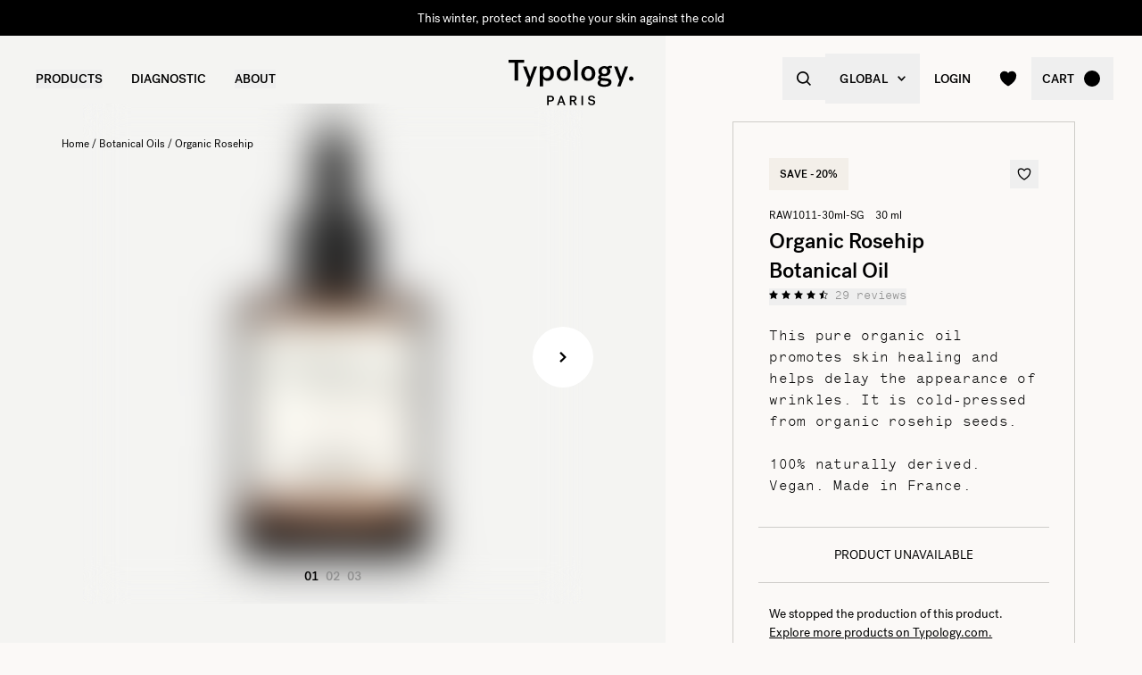

--- FILE ---
content_type: text/html
request_url: https://global.typology.com/products/botanical-oil-organic-rosehip
body_size: 29883
content:
<!DOCTYPE html><html  lang="en"><head><meta charset="utf-8">
<meta name="viewport" content="width=device-width, initial-scale=1">
<title>Pure Organic Rosehip Oil — Typology</title>
<link rel="preconnect" href="https://media.typology.com" crossorigin="anonymous">
<link rel="preconnect" href="https://r6iberyysrcode25kvltdcvu4i.appsync-api.eu-west-3.amazonaws.com/graphql" crossorigin="anonymous">
<script src="https://media.typology.com/?v1" async defer></script>
<script src="https://try.abtasty.com/b673a4971ca60f11709c72bab2bc5c75.js" async defer></script>
<link rel="stylesheet" href="/_nuxt/entry.BIoxj19j.css" crossorigin>
<link rel="stylesheet" href="/_nuxt/ProductOrBundle.DCJvZXa1.css" crossorigin>
<link rel="stylesheet" href="/_nuxt/ZeroSpinner.B3UhP5hJ.css" crossorigin>
<link rel="stylesheet" href="/_nuxt/useVariantSelector.xdWRKeO-.css" crossorigin>
<link rel="stylesheet" href="/_nuxt/Carousel.DcNqkbms.css" crossorigin>
<link rel="stylesheet" href="/_nuxt/AssistantSidebar.BWcjqoUx.css" crossorigin>
<link rel="preload" href="/fonts/subset-PostGrotesk-Book.woff2" as="font" type="font/woff2" crossorigin="anonymous">
<link rel="preload" href="/fonts/subset-PostGrotesk-Medium.woff2" as="font" type="font/woff2" crossorigin="anonymous">
<link rel="preload" href="/fonts/Lettera-Regular.woff2" as="font" type="font/woff2" crossorigin="anonymous">
<link rel="preload" href="/fonts/Lettera-Bold.woff2" as="font" type="font/woff2" crossorigin="anonymous">
<link rel="modulepreload" as="script" crossorigin href="/_nuxt/XAOzoeDZ.js">
<link rel="modulepreload" as="script" crossorigin href="/_nuxt/BK3mCDmg.js">
<link rel="modulepreload" as="script" crossorigin href="/_nuxt/ClZ-glxw.js">
<link rel="modulepreload" as="script" crossorigin href="/_nuxt/COtbtBem.js">
<link rel="modulepreload" as="script" crossorigin href="/_nuxt/BXIEKQIr.js">
<link rel="modulepreload" as="script" crossorigin href="/_nuxt/DuiDCwqt.js">
<link rel="modulepreload" as="script" crossorigin href="/_nuxt/CDbGS5M0.js">
<link rel="modulepreload" as="script" crossorigin href="/_nuxt/eu-tEFwK.js">
<link rel="modulepreload" as="script" crossorigin href="/_nuxt/DJkNF5HI.js">
<link rel="modulepreload" as="script" crossorigin href="/_nuxt/CxuhQyTz.js">
<link rel="modulepreload" as="script" crossorigin href="/_nuxt/Dff79aj0.js">
<link rel="modulepreload" as="script" crossorigin href="/_nuxt/DiyfRAIa.js">
<link rel="modulepreload" as="script" crossorigin href="/_nuxt/_mUCc7jr.js">
<link rel="modulepreload" as="script" crossorigin href="/_nuxt/B40vYq9v.js">
<link rel="modulepreload" as="script" crossorigin href="/_nuxt/DXcKEVNW.js">
<link rel="modulepreload" as="script" crossorigin href="/_nuxt/B6rMdnSP.js">
<link rel="modulepreload" as="script" crossorigin href="/_nuxt/FzGrqHXp.js">
<link rel="modulepreload" as="script" crossorigin href="/_nuxt/Bd5C8D7a.js">
<link rel="modulepreload" as="script" crossorigin href="/_nuxt/BU9gaVqE.js">
<link rel="modulepreload" as="script" crossorigin href="/_nuxt/Zab9xHKB.js">
<link rel="modulepreload" as="script" crossorigin href="/_nuxt/CVSZ215t.js">
<link rel="modulepreload" as="script" crossorigin href="/_nuxt/BPcW1MYf.js">
<link rel="modulepreload" as="script" crossorigin href="/_nuxt/hUQupuc_.js">
<link rel="modulepreload" as="script" crossorigin href="/_nuxt/8fDhkCUK.js">
<link rel="modulepreload" as="script" crossorigin href="/_nuxt/BtURwoJQ.js">
<link rel="modulepreload" as="script" crossorigin href="/_nuxt/DDqdTBNn.js">
<link rel="modulepreload" as="script" crossorigin href="/_nuxt/9Xvw29oe.js">
<link rel="modulepreload" as="script" crossorigin href="/_nuxt/CfmZegTr.js">
<link rel="modulepreload" as="script" crossorigin href="/_nuxt/DTo2qi1u.js">
<link rel="modulepreload" as="script" crossorigin href="/_nuxt/BqFJGZD_.js">
<link rel="modulepreload" as="script" crossorigin href="/_nuxt/DeSXQgxq.js">
<link rel="modulepreload" as="script" crossorigin href="/_nuxt/CZwh9nfN.js">
<link rel="modulepreload" as="script" crossorigin href="/_nuxt/DXl5N9T7.js">
<link rel="modulepreload" as="script" crossorigin href="/_nuxt/Dt7m7GGr.js">
<link rel="modulepreload" as="script" crossorigin href="/_nuxt/Dfd5nioL.js">
<link rel="modulepreload" as="script" crossorigin href="/_nuxt/ZqOSRpj3.js">
<link rel="modulepreload" as="script" crossorigin href="/_nuxt/BMSjbTuP.js">
<link rel="modulepreload" as="script" crossorigin href="/_nuxt/B39nER9u.js">
<link rel="modulepreload" as="script" crossorigin href="/_nuxt/uvwHmKRC.js">
<link rel="modulepreload" as="script" crossorigin href="/_nuxt/BV-QpjFp.js">
<link rel="modulepreload" as="script" crossorigin href="/_nuxt/PJZYXXLZ.js">
<link rel="modulepreload" as="script" crossorigin href="/_nuxt/B-KkRD_Z.js">
<link rel="modulepreload" as="script" crossorigin href="/_nuxt/CEj4T42i.js">
<link rel="modulepreload" as="script" crossorigin href="/_nuxt/Dm905cfQ.js">
<link rel="modulepreload" as="script" crossorigin href="/_nuxt/Dl1rIi4e.js">
<link rel="modulepreload" as="script" crossorigin href="/_nuxt/DgpOkj7N.js">
<link rel="modulepreload" as="script" crossorigin href="/_nuxt/DlTM4mjx.js">
<link rel="modulepreload" as="script" crossorigin href="/_nuxt/jtiknV4a.js">
<link rel="modulepreload" as="script" crossorigin href="/_nuxt/Bg9yaSzL.js">
<link rel="modulepreload" as="script" crossorigin href="/_nuxt/BFGTJ-RV.js">
<link rel="modulepreload" as="script" crossorigin href="/_nuxt/CSsKZJ1V.js">
<link rel="modulepreload" as="script" crossorigin href="/_nuxt/CFimWvW3.js">
<link rel="modulepreload" as="script" crossorigin href="/_nuxt/BsYVWujf.js">
<link rel="modulepreload" as="script" crossorigin href="/_nuxt/Cfy6OrKd.js">
<link rel="preload" as="fetch" fetchpriority="low" crossorigin="anonymous" href="/_nuxt/builds/meta/bbc90eca-094c-411c-93a6-77e469a43b67.json">
<link rel="dns-prefetch" href="//www.googletagmanager.com/">
<link rel="dns-prefetch" href="//media.typology.com">
<link rel="prefetch" as="style" crossorigin href="/_nuxt/Checkout.CNQOyIJJ.css">
<link rel="prefetch" as="style" crossorigin href="/_nuxt/FormText.BSqQoPDI.css">
<link rel="prefetch" as="style" crossorigin href="/_nuxt/useForm.D9gPc3Uv.css">
<link rel="prefetch" as="style" crossorigin href="/_nuxt/FormRadio.7JrRPS0o.css">
<link rel="prefetch" as="style" crossorigin href="/_nuxt/LoginForm.CHXYMQvY.css">
<link rel="prefetch" as="style" crossorigin href="/_nuxt/DropdownPaymentMethodNetworks.DgGoHbMc.css">
<link rel="prefetch" as="script" crossorigin href="/_nuxt/JowlevfH.js">
<link rel="prefetch" as="script" crossorigin href="/_nuxt/DbxDlBCN.js">
<link rel="prefetch" as="script" crossorigin href="/_nuxt/Rk2BN07J.js">
<link rel="prefetch" as="script" crossorigin href="/_nuxt/D_iec0hJ.js">
<link rel="prefetch" as="script" crossorigin href="/_nuxt/Br6eyTnC.js">
<link rel="prefetch" as="script" crossorigin href="/_nuxt/GyyaRzS7.js">
<link rel="prefetch" as="script" crossorigin href="/_nuxt/CIidbYWY.js">
<link rel="prefetch" as="script" crossorigin href="/_nuxt/DddRd0uY.js">
<link rel="prefetch" as="script" crossorigin href="/_nuxt/D53pGgn8.js">
<link rel="prefetch" as="script" crossorigin href="/_nuxt/CDaPuGSx.js">
<link rel="prefetch" as="script" crossorigin href="/_nuxt/BppJKkM0.js">
<link rel="prefetch" as="script" crossorigin href="/_nuxt/DdWoQtcb.js">
<link rel="prefetch" as="script" crossorigin href="/_nuxt/BmxbVT08.js">
<link rel="prefetch" as="script" crossorigin href="/_nuxt/BnlAZOAg.js">
<link rel="prefetch" as="script" crossorigin href="/_nuxt/BvKrD3Qy.js">
<link rel="prefetch" as="script" crossorigin href="/_nuxt/COT4DdcH.js">
<link rel="prefetch" as="script" crossorigin href="/_nuxt/myZ9DmFk.js">
<link rel="prefetch" as="script" crossorigin href="/_nuxt/CBJzoJgY.js">
<link rel="prefetch" as="script" crossorigin href="/_nuxt/DmtJ5WOq.js">
<link rel="prefetch" as="script" crossorigin href="/_nuxt/B3v53yz2.js">
<link rel="prefetch" as="script" crossorigin href="/_nuxt/Cd_cO98d.js">
<link rel="prefetch" as="script" crossorigin href="/_nuxt/bpHCllxU.js">
<link rel="prefetch" as="script" crossorigin href="/_nuxt/CuQp43kZ.js">
<link rel="prefetch" as="script" crossorigin href="/_nuxt/_uwtaBjz.js">
<link rel="prefetch" as="script" crossorigin href="/_nuxt/cp8AExjA.js">
<link rel="prefetch" as="script" crossorigin href="/_nuxt/CbDfubOO.js">
<link rel="prefetch" as="script" crossorigin href="/_nuxt/B1Z7MoJy.js">
<link rel="prefetch" as="style" crossorigin href="/_nuxt/checkout.DJsneiW7.css">
<link rel="prefetch" as="script" crossorigin href="/_nuxt/B3oZhKxH.js">
<link rel="prefetch" as="script" crossorigin href="/_nuxt/CIJMPtV_.js">
<link rel="prefetch" as="style" crossorigin href="/_nuxt/default.DGE4qo62.css">
<link rel="prefetch" as="style" crossorigin href="/_nuxt/DropdownCountries.D6BJgrVp.css">
<link rel="prefetch" as="script" crossorigin href="/_nuxt/1Q5qVd1S.js">
<link rel="prefetch" as="script" crossorigin href="/_nuxt/QReY3ULh.js">
<link rel="prefetch" as="script" crossorigin href="/_nuxt/eQIWa6uZ.js">
<link rel="prefetch" as="script" crossorigin href="/_nuxt/C51DCUP3.js">
<link rel="prefetch" as="script" crossorigin href="/_nuxt/D-nCDycM.js">
<link rel="prefetch" as="script" crossorigin href="/_nuxt/CvtJLOzv.js">
<link rel="prefetch" as="script" crossorigin href="/_nuxt/Dnl1v9Ks.js">
<link rel="prefetch" as="script" crossorigin href="/_nuxt/CElpsQLV.js">
<link type="image/png" sizes="16x16 32x32 96x96" href="/favicon.png" rel="icon">
<link type="image/png" sizes="76x76 120x120" href="/touchicon.png" rel="apple-touch-icon">
<noscript id="noscript-warning">Please enable JavaScript</noscript>
<meta name="description" content="This certified organic Rosehip Botanical Oil promotes skin healing while working to treat the appearance of wrinkles and hyperpigmentation.">
<meta name="robots" content="index, follow">
<meta property="og:site_name" content="Typology Paris">
<meta property="og:url" content="https://global.typology.com/products/botanical-oil-organic-rosehip">
<meta property="og:title" content="Pure Organic Rosehip Oil — Typology">
<meta property="og:type" content="website">
<meta property="og:locale" content="en_US">
<meta property="og:description" content="This certified organic Rosehip Botanical Oil promotes skin healing while working to treat the appearance of wrinkles and hyperpigmentation.">
<meta property="og:image" content="http://media.typology.com/storyblok/3240x5760/a2e867dc80/huile_vegetale_rose_musquee">
<meta property="og:image:secure_url" content="https://media.typology.com/storyblok/3240x5760/a2e867dc80/huile_vegetale_rose_musquee">
<meta property="twitter:site" content="@typologyparis">
<meta property="twitter:card" content="summary_large_image">
<meta property="twitter:title" content="Pure Organic Rosehip Oil — Typology">
<meta property="twitter:description" content="This certified organic Rosehip Botanical Oil promotes skin healing while working to treat the appearance of wrinkles and hyperpigmentation.">
<meta property="twitter:image" content="https://media.typology.com/storyblok/3240x5760/a2e867dc80/huile_vegetale_rose_musquee">
<meta property="twitter:image:alt" content>
<link rel="canonical" href="https://global.typology.com/products/botanical-oil-organic-rosehip">
<link hreflang="fr" href="https://www.typology.com/products/huile-vegetale-de-rose-musquee-bio" rel="alternate">
<link hreflang="en-fr" href="https://www.typology.com/products/huile-vegetale-de-rose-musquee-bio" rel="alternate">
<link hreflang="en-gb" href="https://uk.typology.com/products/botanical-oil-organic-rosehip" rel="alternate">
<link hreflang="en-us" href="https://us.typology.com/products/botanical-oil-organic-rosehip" rel="alternate">
<link hreflang="en" href="https://global.typology.com/products/botanical-oil-organic-rosehip" rel="alternate">
<link hreflang="de" href="https://de.typology.com/produkte/botanical-oil-bio-hagebutte" rel="alternate">
<script type="application/ld+json" data-hid="rich-breadcrumbs">{"@context":"https://schema.org","@type":"BreadcrumbList","itemListElement":[{"@type":"ListItem","position":0,"name":"Home","item":"https://global.typology.com/"},{"@type":"ListItem","position":1,"name":"Botanical Oils","item":"https://global.typology.com/collections/botanical-oils"},{"@type":"ListItem","position":2,"name":"Organic Rosehip"}]}</script>
<meta property="product:brand" content="Typology Paris">
<meta property="product:availability" content="out of stock">
<meta property="product:condition" content="new">
<meta property="product:price:amount" content="21.46">
<meta property="product:price:currency" content="EUR">
<meta property="product:retailer_item_id" content="3665467004915">
<meta property="og:price:amount" content="21.46">
<meta property="og:price:currency" content="EUR">
<meta property="og:category" content="Huiles Végétales">
<script type="application/ld+json" data-hid="product">{"@context":"http://schema.org","@type":"Product","productId":"3665467004915","name":"Organic Rosehip — Botanical Oil","url":"https://global.typology.com/products/botanical-oil-organic-rosehip","image":{"@type":"ImageObject","name":"Pure Organic Rosehip Oil - Typology","url":"https://media.typology.com/storyblok/3240x5760/a2e867dc80/huile_vegetale_rose_musquee","image":"https://media.typology.com/storyblok/3240x5760/a2e867dc80/huile_vegetale_rose_musquee","width":"1024","height":"1024"},"description":"This certified organic Rosehip Botanical Oil promotes skin healing while working to treat the appearance of wrinkles and hyperpigmentation.","brand":{"@type":"Brand","name":"Typology Paris"},"gtin13":"3665467004915","sku":"RAW1011-30ml-SG","aggregateRating":{"@context":"http://schema.org","@type":"AggregateRating","ratingValue":"4.4","reviewCount":"29"},"review":{"@type":"Review","reviewRating":{"@type":"Rating","ratingValue":5,"bestRating":"5"},"author":{"@type":"Person","name":"Lara C."},"reviewBody":"Beautifully moisturising but incredibly light oil that absorbs really quickly. \n\nI’ve been using through winter to replace my moisturiser as my skin gets incredibly dry in cold weather. \n\nI’ve also been using on my hair as it’s so light weight and leave my hair feeling really soft but looks glossy and nourished."},"offers":[{"@context":"https://schema.org","@type":"Offer","sku":"RAW1011-30ml-SG","availability":"http://schema.org/Discontinued","price":25.9,"priceValidUntil":"2026-01-27T03:05:22.609Z","priceCurrency":"EUR","url":"https://global.typology.com/products/botanical-oil-organic-rosehip?variant=3665467004915","gtin13":"3665467004915","hasMerchantReturnPolicy":{"@type":"MerchantReturnPolicy","returnPolicyCategory":"https://schema.org/MerchantReturnFiniteReturnWindow","merchantReturnDays":14,"returnMethod":"https://schema.org/ReturnByMail","returnFees":"https://schema.org/ReturnShippingFees","returnShippingFeesAmount":{"@type":"MonetaryAmount","value":"5.9","currency":"EUR"},"applicableCountry":["HK","MC","NO","AF","AZ","BH","BD","BT","IO","BN","KH","CX","CC","ID","IQ","JO","KZ","KG","LA","LB","MO","MY","MV","MN","MM","NP","OM","PK","LK","TW","TJ","TH","TM","UZ","VN","YE","AX","AL","AD","BA","FO","GE","GI","IM","LI","MD","ME","MK","RS","SJ"]},"shippingDetails":{"@type":"OfferShippingDetails","shippingRate":{"@type":"MonetaryAmount","value":"5.9","currency":"EUR"},"deliveryTime":{"@type":"ShippingDeliveryTime","handlingTime":{"@type":"QuantitativeValue","minValue":"1","maxValue":"1","unitCode":"DAY"},"transitTime":{"@type":"QuantitativeValue","minValue":"5","maxValue":"5","unitCode":"DAY"},"cutOffTime":"0","businessDays":{"@type":"OpeningHoursSpecification","dayOfWeek":["https://schema.org/Monday","https://schema.org/Tuesday","https://schema.org/Wednesday","https://schema.org/Thursday","https://schema.org/Friday"]}},"shippingDestination":{"@type":"DefinedRegion","addressCountry":["HK","MC","NO","AF","AZ","BH","BD","BT","IO","BN","KH","CX","CC","ID","IQ","JO","KZ","KG","LA","LB","MO","MY","MV","MN","MM","NP","OM","PK","LK","TW","TJ","TH","TM","UZ","VN","YE","AX","AL","AD","BA","FO","GE","GI","IM","LI","MD","ME","MK","RS","SJ"]}}}]}</script>
<script type="application/ld+json" data-hid="rich-faq-page">{"@context":"https://schema.org","@type":"FAQPage","mainEntity":[{"@type":"Question","name":"Should this oil be applied before or after a serum or cream in a skincare routine?","acceptedAnswer":{"@type":"Answer","text":"It is recommended to apply the oil last on a clean face, after the serum."}},{"@type":"Question","name":"Is this oil effective against stretch marks, or is sweet almond oil more suitable?","acceptedAnswer":{"@type":"Answer","text":"Rose oil is more suitable."}},{"@type":"Question","name":"Is this oil appropriate for use by pregnant women?","acceptedAnswer":{"@type":"Answer","text":"There are no contraindications for use by women."}},{"@type":"Question","name":"What are the differences in cosmetic use between Rose hip, Damask, and Chile plant oils?","acceptedAnswer":{"@type":"Answer","text":"Musk rose and Damask rose have different properties and origins. Musk rose is used for its regenerating oil, while Damask rose is used for its essential oil and hydrosol."}},{"@type":"Question","name":"What are the potential risks of applying this oil in the morning?","acceptedAnswer":{"@type":"Answer","text":"There is no risk in morning application, but evening use is recommended due to its texture."}},{"@type":"Question","name":"Which serum or oil is suitable for addressing small pimples and pimple marks caused by stress, hormones, or diet?","acceptedAnswer":{"@type":"Answer","text":"The anti-blemish serum is advised for pimples, and this oil is effective for reducing spots."}},{"@type":"Question","name":"Is it advisable to store this product in the refrigerator?","acceptedAnswer":{"@type":"Answer","text":"There is no need to do so."}}]}</script>
<script type="module" src="/_nuxt/XAOzoeDZ.js" crossorigin></script></head><body><div id="__nuxt"><div class="relative"><div class="w-full bg-black relative z-10 text-center h-10 overflow-hidden text-white text-14 leading-none"><div class="slide-wrapper-3"><!--[--><div class="flex items-center justify-center w-full h-10"><a href="/collections/winter-essentials" class="hover:underline">This winter, protect and soothe your skin against the cold</a></div><div class="flex items-center justify-center w-full h-10"><a href="/diagnostic" class="hover:underline">Your skin evolves; your routine should, too. Take your diagnostic.</a></div><div class="flex items-center justify-center w-full h-10"><!--[-->Complimentary gift with every purchase over €75<!--]--></div><div class="flex items-center justify-center w-full h-10"><a href="/collections/winter-essentials" class="hover:underline">This winter, protect and soothe your skin against the cold</a></div><!--]--></div></div><header class="sticky md:absolute w-full top-0 md:top-auto z-20 bg-white md:bg-transparent" data-v-c5526545><div class="flex items-center justify-between px-1 md:px-4 lg:px-10 h-13 md:h-24" data-v-c5526545><div class="md:text-black transition-color duration-400 menu self-stretch flex items-stretch justify-start w-full h-full mr-auto" data-v-c5526545><div class="flex md:hidden items-center" data-v-c5526545><button class="p-3" aria-label="navigation" data-v-c5526545><svg viewbox="0 0 20 18" class="fill-current w-5 h-5" xmlns="http://www.w3.org/2000/svg" data-v-c5526545><path d="M0 0H20V2H0V0Z"></path><path d="M0 8H20V10H0V8Z"></path><path d="M0 16H20V18H0V16Z"></path></svg></button><button class="p-3" aria-label="quick-search" data-v-c5526545><svg viewbox="0 0 16 16" class="fill-current w-5 h-5" xmlns="http://www.w3.org/2000/svg" data-v-c5526545><path d="M6.84236 13.684C8.36049 13.6837 9.83487 13.1755 11.0307 12.2403L14.7906 16L16 14.7907L12.2401 11.031C13.1758 9.83508 13.6844 8.36043 13.6847 6.84199C13.6847 3.06949 10.6151 0 6.84236 0C3.06965 0 0 3.06949 0 6.84199C0 10.6145 3.06965 13.684 6.84236 13.684ZM6.84236 1.7105C9.67253 1.7105 11.9741 4.01197 11.9741 6.84199C11.9741 9.67201 9.67253 11.9735 6.84236 11.9735C4.01219 11.9735 1.71059 9.67201 1.71059 6.84199C1.71059 4.01197 4.01219 1.7105 6.84236 1.7105Z"></path></svg></button></div><nav class="self-stretch flex items-stretch h-full -ml-4 hidden md:block" data-v-c5526545><ul class="flex h-full"><!--[--><li class="flex items-center group"><div class="relative p-4"><button class="text-14 font-medium uppercase whitespace-no-wrap">Products</button><svg viewbox="0 0 8 8" class="fill-current w-2 h-2 absolute z-20 left-1/2 bottom-0 transition duration-100 transform scale-0 -translate-x-1/2 group-hover:scale-75" xmlns="http://www.w3.org/2000/svg"><circle cx="4" cy="4" r="4"></circle></svg></div><div class="absolute z-10 w-full left-0 top-full bg-white pt-10 -mt-10 group-hover:opacity-100 invisible group-hover:visible"><nav class="flex mx-auto px-1 md:px-4 lg:px-10 py-10 space-x-5 mega-nav"><!--[--><div class="flex-auto max-w-1/5 space-y-8"><!--[--><div class="space-y-4"><!--[--><span class="text-14 font-medium">By Edit</span><ul class="space-y-1"><!--[--><li><a href="/collections/best-sellers" class="">Bestsellers <!----></a></li><li><a href="/collections/new-arrivals" class="">New arrivals <!----></a></li><li><a href="/collections/kits" class="">Duos, trios &amp; kits <sup>new</sup></a></li><li><a href="/collections/gift-sets" class="">Gift sets <!----></a></li><li><a href="/collections/last-chance" class="">Last chance <!----></a></li><li><a href="/collections/accessories" class="">Accessories <!----></a></li><li><a href="/products/gift-card" class="">Digital gift card <!----></a></li><!--]--></ul><!--]--><!----><!----></div><div class="space-y-4"><!--[--><span class="text-14 font-medium">Winter Selection</span><ul class="space-y-1"><!--[--><li><a href="/collections/winter-essentials" class="">Winter Essentials <sup>new</sup></a></li><li><a href="/collections/dry-skin" class="">Dry &amp; Dehydrated Skin Care <!----></a></li><li><a href="/collections/redness-and-rosacea" class="">Redness and Rosacea Care <!----></a></li><!--]--></ul><!--]--><!----><!----></div><!--]--></div><div class="flex-auto max-w-1/5 space-y-8"><!--[--><div class="space-y-4"><!--[--><span class="text-14 font-medium">Face Care</span><ul class="space-y-1"><!--[--><li><a href="/collections/serums" class="">Face serums <!----></a></li><li><a href="/collections/face-cream" class="">Moisturisers <sup>new</sup></a></li><li><a href="/collections/night-care" class="">Night care <!----></a></li><li><a href="/collections/tinted-care" class="">Tinted care <!----></a></li><li><a href="/collections/makeup-removers-and-cleansers" class="">Makeup removers and cleansers <sup>new</sup></a></li><li><a href="/collections/eye-contouring" class="">Eye contour care <!----></a></li><li><a href="/collections/lip-care" class="">Lip care <!----></a></li><li><a href="/collections/sun-care-and-after-sun" class="">Sun care and self-tanner <!----></a></li><li><a href="/collections/hydrolates-toners" class="">Toners and hydrolates <!----></a></li><li><a href="/collections/masks-and-scrubs" class="">Masks and scrubs <!----></a></li><!--]--></ul><!--]--><!----><!----></div><!--]--></div><div class="flex-auto max-w-1/5 space-y-8"><!--[--><div class="space-y-4"><!--[--><span class="text-14 font-medium">Stage Of Skin Ageing</span><ul class="space-y-1"><!--[--><li><a href="/collections/prevent-signs-of-ageing" class="">Prevention <!----></a></li><li><a href="/collections/first-signs-of-ageing" class="">First signs of ageing <sup>new</sup></a></li><li><a href="/collections/advanced-signs-of-ageing" class="">Mature skin <!----></a></li><!--]--></ul><!--]--><!----><!----></div><div class="space-y-4"><!--[--><span class="text-14 font-medium">Body And Hair Care</span><ul class="space-y-1"><!--[--><li><a href="/collections/scalp-and-hair-care" class="">Scalp and hair care <!----></a></li><li><a href="/collections/shampoos" class="">Activated shampoos <!----></a></li><li><a href="/collections/body-care" class="">Creams, oils, and scrubs <!----></a></li><li><a href="/collections/body-sunscreens" class="">Sun care and self-tanner <!----></a></li><!--]--></ul><!--]--><!----><!----></div><!--]--></div><div class="flex-auto max-w-1/5 space-y-8"><!--[--><div class="space-y-4"><!--[--><span class="text-14 font-medium">By concern</span><ul class="space-y-1"><!--[--><li><a href="/collections/very-dry-or-damaged-skin" class="">Very dry or damaged skin <!----></a></li><li><a href="/collections/psoriasis-and-eczema" class="">Psoriasis &amp; eczema <!----></a></li><li><a href="/collections/dry-skin" class="">Dryness and dehydration <!----></a></li><li><a href="/collections/hypersensitive-skin" class="">Hypersensitivity <!----></a></li><li><a href="/collections/wrinkles-fine-lines" class="">Wrinkles and fine lines <sup>new</sup></a></li><li><a href="/collections/dullness" class="">Dullness <!----></a></li><li><a href="/collections/pigmentspots" class="">Pigmentation spots and scars <!----></a></li><li><a href="/collections/dark-circles-bags" class="">Dark circles and bags <!----></a></li><li><a href="/collections/redness-and-rosacea" class="">Redness and rosacea <!----></a></li><li><a href="/collections/blemishes-imperfections" class="">Blemishes <!----></a></li><li><a href="/collections/pores-blackheads" class="">Pores and blackheads <!----></a></li><li><a href="/collections/shiny-skin" class="">Oiliness and shine <!----></a></li><!--]--></ul><!--]--><!----><!----></div><!--]--></div><div class="flex-auto max-w-1/5 space-y-8"><!--[--><div class="space-y-4"><!----><a href="/collections/winter-essentials" class=""><div class="w-full h-76"><div class="h-full w-full inset-0 relative"><!--[--><img class="inset-0 object-center w-full h-full pointer-events-none object-cover" src="https://media.typology.com/storyblok/1200x1500/4eb27b2e48/nav-desktop.jpg?twic=v1/output=preview" alt="This winter, protect and soothe your skin against the cold" loading="lazy" importance="auto" fetchpriority="auto"><!--]--></div></div><span class="block text-12 font-mono underline">This winter, protect and soothe your skin against the cold <!----></span></a><!----></div><!--]--></div><!--]--></nav></div></li><li class="flex items-center group"><div class="relative p-4"><a href="/diagnostic?source=diagnostic_menu" class="text-14 font-medium uppercase whitespace-no-wrap">Diagnostic</a><svg viewbox="0 0 8 8" class="fill-current w-2 h-2 absolute z-20 left-1/2 bottom-0 transition duration-100 transform scale-0 -translate-x-1/2 group-hover:scale-75" xmlns="http://www.w3.org/2000/svg"><circle cx="4" cy="4" r="4"></circle></svg></div><!----></li><li class="flex items-center group"><div class="relative p-4"><button class="text-14 font-medium uppercase whitespace-no-wrap">ABOUT</button><svg viewbox="0 0 8 8" class="fill-current w-2 h-2 absolute z-20 left-1/2 bottom-0 transition duration-100 transform scale-0 -translate-x-1/2 group-hover:scale-75" xmlns="http://www.w3.org/2000/svg"><circle cx="4" cy="4" r="4"></circle></svg></div><div class="absolute z-10 w-full left-0 top-full bg-white pt-10 -mt-10 group-hover:opacity-100 invisible group-hover:visible"><nav class="flex mx-auto px-1 md:px-4 lg:px-10 py-10 space-x-5 mega-nav"><!--[--><div class="flex-auto max-w-1/5 space-y-8"><!--[--><div class="space-y-4"><!----><!----><div><a href="/about-us" class="relative block w-full pb-4/5"><div class="absolute inset-0"><div class="h-full w-full inset-0 relative"><!--[--><img class="inset-0 object-center w-full h-full pointer-events-none object-cover" src="https://media.typology.com/storyblok/540x421/fcaeffa423/about1-histoire?twic=v1/output=preview" alt="OUR STORY" loading="lazy" importance="auto" fetchpriority="auto"><!--]--></div></div></a><a href="/about-us" class="space-y-2"><span class="block mt-6 font-medium no-underline uppercase">OUR STORY</span><span class="block text-12 leading-relaxed">Our goal is to change the cosmetics industry for the better. Discover our story here.</span></a></div></div><!--]--></div><div class="flex-auto max-w-1/5 space-y-8"><!--[--><div class="space-y-4"><!----><!----><div><a href="/library/typology-formulation-charter" class="relative block w-full pb-4/5"><div class="absolute inset-0"><div class="h-full w-full inset-0 relative"><!--[--><img class="inset-0 object-center w-full h-full pointer-events-none object-cover" src="https://media.typology.com/storyblok/540x420/3f047fbfac/charte_menu-icone.jpg?twic=v1/output=preview" alt="FORMULATION CHARTER" loading="lazy" importance="auto" fetchpriority="auto"><!--]--></div></div></a><a href="/library/typology-formulation-charter" class="space-y-2"><span class="block mt-6 font-medium no-underline uppercase">FORMULATION CHARTER</span><span class="block text-12 leading-relaxed">Our products – and the formulas that power them – work hard. They contain only ingredients essential to their efficacy – no unnecessary extras and no harsh preservatives. Read our philosophy here.</span></a></div></div><!--]--></div><div class="flex-auto max-w-1/5 space-y-8"><!--[--><div class="space-y-4"><!----><!----><div><a href="/packaging" class="relative block w-full pb-4/5"><div class="absolute inset-0"><div class="h-full w-full inset-0 relative"><!--[--><img class="inset-0 object-center w-full h-full pointer-events-none object-cover" src="https://media.typology.com/storyblok/540x420/0e1ddaf43f/earth-day_menu-icone.jpg?twic=v1/output=preview" alt="PACKAGING" loading="lazy" importance="auto" fetchpriority="auto"><!--]--></div></div></a><a href="/packaging" class="space-y-2"><span class="block mt-6 font-medium no-underline uppercase">PACKAGING</span><span class="block text-12 leading-relaxed">Just like our formulas, all Typology packaging is considered and minimal. Learn about our recyclable glass, plastic and aluminium below.</span></a></div></div><!--]--></div><div class="flex-auto max-w-1/5 space-y-8"><!--[--><div class="space-y-4"><!----><!----><div><a href="/about-us#3" class="relative block w-full pb-4/5"><div class="absolute inset-0"><div class="h-full w-full inset-0 relative"><!--[--><img class="inset-0 object-center w-full h-full pointer-events-none object-cover" src="https://media.typology.com/storyblok/540x421/21918e9bd2/about4-bcorp.jpeg?twic=v1/output=preview" alt="B CORP" loading="lazy" importance="auto" fetchpriority="auto"><!--]--></div></div></a><a href="/about-us#3" class="space-y-2"><span class="block mt-6 font-medium no-underline uppercase">B CORP</span><span class="block text-12 leading-relaxed">Typology&#39;s B-corp status, which allows us to be totally transparent about our environmental and social commitments.</span></a></div></div><!--]--></div><!--]--></nav></div></li><!--]--></ul></nav><div class="fixed z-50 inset-0 bg-black bg-opacity-50 transition opacity-0 pointer-events-none block md:hidden" data-v-c5526545><div class="duration-300 left-0 -translate-x-full absolute inset-y-0 w-full max-w-133 bg-white transform transition"><!----><!----><div class="flex flex-col h-full"><!--[--><div class="flex flex-col h-full w-full overflow-y-auto overflow-x-hidden"><button class="z-20 absolute top-0 right-0 flex items-center justify-center p-4 mr-1 text-black"><svg viewbox="0 0 32 32" class="fill-current w-4 h-4" xmlns="http://www.w3.org/2000/svg"><path d="M3.55492 26.1823L26.1823 3.55492L28.4451 5.81766L5.81766 28.4451L3.55492 26.1823Z"></path><path d="M5.81767 3.55492L28.4451 26.1823L26.1823 28.4451L3.55493 5.81766L5.81767 3.55492Z"></path></svg></button><div class="relative flex flex-grow"><div class="translate-x-0 flex-shrink-0 w-full transform transition ease duration-300"><div class="relative flex items-stretch w-full h-32 px-5"><div class="absolute inset-0 -z-1 w-full h-full"><div class="h-full w-full inset-0 relative"><!--[--><img class="inset-0 object-center w-full h-full pointer-events-none object-cover" src="https://media.typology.com/storyblok/1620x540/71b25e7004/nav-mobile.jpg?twic=v1/output=preview" alt="This winter, protect and soothe your skin against the cold" loading="eager" importance="auto" fetchpriority="auto"><!--]--></div></div><a href="/collections/winter-essentials" class="flex flex-col justify-center text-black"><p class="font-medium max-w-1/2">This winter, protect and soothe your skin against the cold</p></a></div><ul class="divide-y divide-gray-300"><!--[--><!--[--><!----><li><button class="flex items-center justify-between w-full p-5"><span class="font-medium">Winter Selection</span><svg viewbox="0 0 14 14" class="fill-current w-3 h-3" xmlns="http://www.w3.org/2000/svg"><path d="M2.625 1.89189L7.84319 7.06308L2.62501 12.2342L4.40683 14L11.5341 7.06308L4.53409 -8.26971e-08L2.625 1.89189Z"></path></svg></button></li><!--]--><!--[--><!----><li><button class="flex items-center justify-between w-full p-5"><span class="font-medium">By Edit</span><svg viewbox="0 0 14 14" class="fill-current w-3 h-3" xmlns="http://www.w3.org/2000/svg"><path d="M2.625 1.89189L7.84319 7.06308L2.62501 12.2342L4.40683 14L11.5341 7.06308L4.53409 -8.26971e-08L2.625 1.89189Z"></path></svg></button></li><!--]--><!--[--><!----><li><button class="flex items-center justify-between w-full p-5"><span class="font-medium">Face Care</span><svg viewbox="0 0 14 14" class="fill-current w-3 h-3" xmlns="http://www.w3.org/2000/svg"><path d="M2.625 1.89189L7.84319 7.06308L2.62501 12.2342L4.40683 14L11.5341 7.06308L4.53409 -8.26971e-08L2.625 1.89189Z"></path></svg></button></li><!--]--><!--[--><!----><li><button class="flex items-center justify-between w-full p-5"><span class="font-medium">Stage of Skin Ageing</span><svg viewbox="0 0 14 14" class="fill-current w-3 h-3" xmlns="http://www.w3.org/2000/svg"><path d="M2.625 1.89189L7.84319 7.06308L2.62501 12.2342L4.40683 14L11.5341 7.06308L4.53409 -8.26971e-08L2.625 1.89189Z"></path></svg></button></li><!--]--><!--[--><!----><li><button class="flex items-center justify-between w-full p-5"><span class="font-medium">Body and Hair Care</span><svg viewbox="0 0 14 14" class="fill-current w-3 h-3" xmlns="http://www.w3.org/2000/svg"><path d="M2.625 1.89189L7.84319 7.06308L2.62501 12.2342L4.40683 14L11.5341 7.06308L4.53409 -8.26971e-08L2.625 1.89189Z"></path></svg></button></li><!--]--><!--[--><!----><li><button class="flex items-center justify-between w-full p-5"><span class="font-medium">By concern</span><svg viewbox="0 0 14 14" class="fill-current w-3 h-3" xmlns="http://www.w3.org/2000/svg"><path d="M2.625 1.89189L7.84319 7.06308L2.62501 12.2342L4.40683 14L11.5341 7.06308L4.53409 -8.26971e-08L2.625 1.89189Z"></path></svg></button></li><!--]--><!--[--><li><a href="/diagnostic?source=diagnostic_menu" class="flex items-center justify-between w-full p-5"><span class="font-medium">Skin Diagnostic </span></a></li><!----><!--]--><!--]--></ul></div><div class="translate-x-0 flex-shrink-0 w-full transform transition ease duration-300"><!----></div></div><div class="flex-shrink-0 w-full px-5 py-3 mt-auto space-y-1 border-t border-gray-500"><ul><!----><li><span></span></li></ul></div></div><!--]--></div></div></div></div><div class="relative z-30 flex-shrink-0 leading-none m-auto pointer-events-none" data-v-c5526545><a href="/" class="inline-block pt-1 md:pt-3 pointer-events-auto" aria-label="home" data-v-c5526545><img src="/svgs/logo.svg" alt="Logo" loading="lazy" class="h-auto w-21 md:w-35 filter transition-[filter] duration-400" data-v-c5526545></a></div><div class="md:text-black transition-color duration-400 menu self-stretch flex items-stretch justify-end w-full h-full ml-auto" data-v-c5526545><ul class="flex h-full md:-mr-2" data-v-c5526545><li class="hidden md:flex items-center" data-v-c5526545><button class="flex items-center space-x-2 md:p-3 lg:p-4" aria-label="quick-search" data-v-c5526545><svg viewbox="0 0 16 16" class="fill-current w-5 h-5 md:w-4 md:h-4" xmlns="http://www.w3.org/2000/svg" data-v-c5526545><path d="M6.84236 13.684C8.36049 13.6837 9.83487 13.1755 11.0307 12.2403L14.7906 16L16 14.7907L12.2401 11.031C13.1758 9.83508 13.6844 8.36043 13.6847 6.84199C13.6847 3.06949 10.6151 0 6.84236 0C3.06965 0 0 3.06949 0 6.84199C0 10.6145 3.06965 13.684 6.84236 13.684ZM6.84236 1.7105C9.67253 1.7105 11.9741 4.01197 11.9741 6.84199C11.9741 9.67201 9.67253 11.9735 6.84236 11.9735C4.01219 11.9735 1.71059 9.67201 1.71059 6.84199C1.71059 4.01197 4.01219 1.7105 6.84236 1.7105Z"></path></svg></button></li><li class="hidden md:flex items-center" data-v-c5526545><div class="relative group" data-v-c5526545 data-v-e963da91><button type="button" class="h-14 px-4 text-13 relative flex items-center justify-between w-full space-x-2"><!--[--><span class="uppercase font-medium relative flex items-center w-full space-x-2 whitespace-no-wrap text-14 leading-5 tracking-02" style="" data-v-e963da91>Global</span><!--]--><svg viewbox="0 0 66 42" class="fill-current w-3 h-3 transform" xmlns="http://www.w3.org/2000/svg"><path d="M32.9422 24.952L8.9189 0.710322L0.707084 8.9968L33.291 41.2897L65.299 8.40319L57.6755 0.710367L33.6525 24.952L33.2974 25.3103L32.9422 24.952Z" stroke="currentColor" style="transition:fill 0.4s ease;" fill="currentColor"></path></svg></button><!----></div></li><li class="hidden md:flex items-center" data-v-c5526545><!--[--><a href="/account/login" class="block md:max-w-35 md:p-3 lg:p-4 md:overflow-hidden truncate" data-v-c5526545><span class="text-14 font-medium uppercase whitespace-no-wrap" data-v-c5526545>Login</span></a><!--]--></li><li class="flex items-center" data-v-c5526545><a href="/account/favorites" class="block p-3 lg:p-4" aria-label="favorites" data-v-c5526545><svg viewbox="0 0 12 11" fill="currentColor" xmlns="http://www.w3.org/2000/svg" class="w-5 h-5" data-v-c5526545><path style="transition:fill 0.4s ease;" d="M3.5 1C2.1195 1 1 2.11834 1 3.4981C1 4.6119 1.4375 7.25535 5.744 9.92757C5.82114 9.97494 5.9097 10 6 10C6.0903 10 6.17886 9.97494 6.256 9.92757C10.5625 7.25535 11 4.6119 11 3.4981C11 2.11834 9.8805 1 8.5 1C7.1195 1 6 2.514 6 2.514C6 2.514 4.8805 1 3.5 1Z" stroke="currentColor" stroke-linecap="round" stroke-linejoin="round"></path></svg></a></li><li class="flex items-center" data-v-c5526545><button aria-label="cart" class="relative z-20 flex items-center p-3" data-v-c5526545><span class="hidden lg:inline-block mr-2 text-14 font-medium uppercase whitespace-no-wrap" data-v-c5526545>cart</span><span class="scale-75 relative inline-block p-3 transition-transform duration-200 transform bg-current rounded-full" data-v-c5526545><!----></span></button></li></ul></div></div></header><!--[--><div class="nuxt-loading-indicator" style="position:fixed;top:0;right:0;left:0;pointer-events:none;width:auto;height:3px;opacity:0;background:black;background-size:Infinity% auto;transform:scaleX(0%);transform-origin:left;transition:transform 0.1s, height 0.4s, opacity 0.4s;z-index:999999;"></div><!--[--><!----><div data-template="product" data-v-14d0106c><div class="grid grid-cols-1 md:grid-cols-12" data-v-14d0106c><div class="relative bg-gray-300 md:col-span-6 lg:col-span-7" data-v-14d0106c><div class="absolute left-1/2 top-4 md:top-28 w-full z-10 md:max-w-160 transform -translate-x-1/2 flex justify-between items-center px-4 space-x-4" data-v-14d0106c><nav class="bc-nav" data-v-14d0106c><ul><!--[--><li><a href="/" class="">Home</a></li><li><a href="/collections/botanical-oils" class="">Botanical Oils</a></li><li><span>Organic Rosehip</span></li><!--]--></ul></nav></div><div class="relative md:sticky top-0 h-full md:h-screen" data-v-14d0106c><!--[--><div class="relative h-full" data-v-a958d10b><div class="swiper"><!--[--><!--]--><div class="swiper-wrapper"><!--[--><!--]--><!--[--><div class="swiper-slide"><!--[--><!--[--><div class="flex flex-col items-center justify-center h-full bg-gray-300" data-v-a958d10b><div class="relative w-full mx-auto pt-12 pb-14 md:max-w-140" data-v-a958d10b><div class="w-full relative pb-full" data-v-a958d10b><div class="absolute inset-0" data-v-a958d10b><div class="h-full w-full inset-0 relative" data-v-a958d10b><!--[--><img class="inset-0 object-center w-full h-full pointer-events-none object-contain" src="https://media.typology.com/storyblok/05458d1bb3/huile-vegetale-de-rose-musquee-bio__main__0d4bae62ede14e018f15c9238cec3d63.jpg?twic=v1/output=preview" alt="Huile végétale de rose musquée bio flacon 30ml " loading="eager" importance="high" fetchpriority="high"><!--]--></div></div></div></div></div><!--]--><!--]--><!----></div><div class="swiper-slide"><!--[--><!--[--><div class="flex flex-col items-center justify-center h-full bg-gray-300" data-v-a958d10b><div class="relative w-full mx-auto pt-12 pb-14 md:h-full md:pt-0 md:pb-0" data-v-a958d10b><div class="w-full pb-full md:pb-0 md:h-full" data-v-a958d10b><div class="absolute inset-0" data-v-a958d10b><div class="h-full w-full inset-0 relative" data-v-a958d10b><picture><source media="(max-width: 899px)" srcset="https://media.typology.com/storyblok/327fc5b1e6/huile-vegetale-de-rose-musquee-bio__additional__8316398bfc8b49c1af0fabb99955f1ad.jpg?twic=v1/quality=70/cover=400 400w,https://media.typology.com/storyblok/327fc5b1e6/huile-vegetale-de-rose-musquee-bio__additional__8316398bfc8b49c1af0fabb99955f1ad.jpg?twic=v1/quality=70/cover=700 700w,https://media.typology.com/storyblok/327fc5b1e6/huile-vegetale-de-rose-musquee-bio__additional__8316398bfc8b49c1af0fabb99955f1ad.jpg?twic=v1/quality=70/cover=900 900w,https://media.typology.com/storyblok/327fc5b1e6/huile-vegetale-de-rose-musquee-bio__additional__8316398bfc8b49c1af0fabb99955f1ad.jpg?twic=v1/quality=70/cover=1100 1100w,https://media.typology.com/storyblok/327fc5b1e6/huile-vegetale-de-rose-musquee-bio__additional__8316398bfc8b49c1af0fabb99955f1ad.jpg?twic=v1/quality=70/cover=1300 1300w,https://media.typology.com/storyblok/327fc5b1e6/huile-vegetale-de-rose-musquee-bio__additional__8316398bfc8b49c1af0fabb99955f1ad.jpg?twic=v1/quality=70/cover=1500 1500w,https://media.typology.com/storyblok/327fc5b1e6/huile-vegetale-de-rose-musquee-bio__additional__8316398bfc8b49c1af0fabb99955f1ad.jpg?twic=v1/quality=70/cover=1700 1700w,https://media.typology.com/storyblok/327fc5b1e6/huile-vegetale-de-rose-musquee-bio__additional__8316398bfc8b49c1af0fabb99955f1ad.jpg?twic=v1/quality=70/cover=2000 2000w" sizes="100vw"><source media="(min-width: 900px)" srcset="https://media.typology.com/storyblok/327fc5b1e6/huile-vegetale-de-rose-musquee-bio__additional__8316398bfc8b49c1af0fabb99955f1ad.jpg?twic=v1/quality=70/cover=1100 1100w,https://media.typology.com/storyblok/327fc5b1e6/huile-vegetale-de-rose-musquee-bio__additional__8316398bfc8b49c1af0fabb99955f1ad.jpg?twic=v1/quality=70/cover=1300 1300w,https://media.typology.com/storyblok/327fc5b1e6/huile-vegetale-de-rose-musquee-bio__additional__8316398bfc8b49c1af0fabb99955f1ad.jpg?twic=v1/quality=70/cover=1500 1500w,https://media.typology.com/storyblok/327fc5b1e6/huile-vegetale-de-rose-musquee-bio__additional__8316398bfc8b49c1af0fabb99955f1ad.jpg?twic=v1/quality=70/cover=1700 1700w,https://media.typology.com/storyblok/327fc5b1e6/huile-vegetale-de-rose-musquee-bio__additional__8316398bfc8b49c1af0fabb99955f1ad.jpg?twic=v1/quality=70/cover=2000 2000w,https://media.typology.com/storyblok/327fc5b1e6/huile-vegetale-de-rose-musquee-bio__additional__8316398bfc8b49c1af0fabb99955f1ad.jpg?twic=v1/quality=70/cover=2400 2400w,https://media.typology.com/storyblok/327fc5b1e6/huile-vegetale-de-rose-musquee-bio__additional__8316398bfc8b49c1af0fabb99955f1ad.jpg?twic=v1/quality=70/cover=2800 2800w,https://media.typology.com/storyblok/327fc5b1e6/huile-vegetale-de-rose-musquee-bio__additional__8316398bfc8b49c1af0fabb99955f1ad.jpg?twic=v1/quality=70/cover=3200 3200w" sizes="100vw"><img class="object-cover inset-0 object-center w-full h-full pointer-events-none" src="https://media.typology.com/storyblok/327fc5b1e6/huile-vegetale-de-rose-musquee-bio__additional__8316398bfc8b49c1af0fabb99955f1ad.jpg?twic=v1/quality=70" srcset="https://media.typology.com/storyblok/327fc5b1e6/huile-vegetale-de-rose-musquee-bio__additional__8316398bfc8b49c1af0fabb99955f1ad.jpg?twic=v1/quality=70/cover=1100 1100w,https://media.typology.com/storyblok/327fc5b1e6/huile-vegetale-de-rose-musquee-bio__additional__8316398bfc8b49c1af0fabb99955f1ad.jpg?twic=v1/quality=70/cover=1300 1300w,https://media.typology.com/storyblok/327fc5b1e6/huile-vegetale-de-rose-musquee-bio__additional__8316398bfc8b49c1af0fabb99955f1ad.jpg?twic=v1/quality=70/cover=1500 1500w,https://media.typology.com/storyblok/327fc5b1e6/huile-vegetale-de-rose-musquee-bio__additional__8316398bfc8b49c1af0fabb99955f1ad.jpg?twic=v1/quality=70/cover=1700 1700w,https://media.typology.com/storyblok/327fc5b1e6/huile-vegetale-de-rose-musquee-bio__additional__8316398bfc8b49c1af0fabb99955f1ad.jpg?twic=v1/quality=70/cover=2000 2000w,https://media.typology.com/storyblok/327fc5b1e6/huile-vegetale-de-rose-musquee-bio__additional__8316398bfc8b49c1af0fabb99955f1ad.jpg?twic=v1/quality=70/cover=2400 2400w,https://media.typology.com/storyblok/327fc5b1e6/huile-vegetale-de-rose-musquee-bio__additional__8316398bfc8b49c1af0fabb99955f1ad.jpg?twic=v1/quality=70/cover=2800 2800w,https://media.typology.com/storyblok/327fc5b1e6/huile-vegetale-de-rose-musquee-bio__additional__8316398bfc8b49c1af0fabb99955f1ad.jpg?twic=v1/quality=70/cover=3200 3200w" alt="rose musquée mis en scène" loading="lazy" importance="auto" fetchpriority="auto"></picture></div></div></div></div></div><!--]--><!--]--><!----></div><div class="swiper-slide"><!--[--><!--[--><div class="flex flex-col items-center justify-center h-full bg-gray-300" data-v-a958d10b><div class="relative w-full mx-auto pt-12 pb-14 md:h-full md:pt-0 md:pb-0" data-v-a958d10b><div class="w-full pb-full md:pb-0 md:h-full" data-v-a958d10b><div class="absolute inset-0" data-v-a958d10b><div class="h-full w-full inset-0 relative" data-v-a958d10b><picture><source media="(max-width: 899px)" srcset="https://media.typology.com/storyblok/689x861/6d187f815e/raw_ingredient_naturality_rose_still-life_image_product-page.jpg?twic=v1/quality=70/cover=400 400w,https://media.typology.com/storyblok/689x861/6d187f815e/raw_ingredient_naturality_rose_still-life_image_product-page.jpg?twic=v1/quality=70/cover=700 700w,https://media.typology.com/storyblok/689x861/6d187f815e/raw_ingredient_naturality_rose_still-life_image_product-page.jpg?twic=v1/quality=70/cover=900 900w,https://media.typology.com/storyblok/689x861/6d187f815e/raw_ingredient_naturality_rose_still-life_image_product-page.jpg?twic=v1/quality=70/cover=1100 1100w,https://media.typology.com/storyblok/689x861/6d187f815e/raw_ingredient_naturality_rose_still-life_image_product-page.jpg?twic=v1/quality=70/cover=1300 1300w,https://media.typology.com/storyblok/689x861/6d187f815e/raw_ingredient_naturality_rose_still-life_image_product-page.jpg?twic=v1/quality=70/cover=1500 1500w,https://media.typology.com/storyblok/689x861/6d187f815e/raw_ingredient_naturality_rose_still-life_image_product-page.jpg?twic=v1/quality=70/cover=1700 1700w,https://media.typology.com/storyblok/689x861/6d187f815e/raw_ingredient_naturality_rose_still-life_image_product-page.jpg?twic=v1/quality=70/cover=2000 2000w" sizes="100vw"><source media="(min-width: 900px)" srcset="https://media.typology.com/storyblok/689x861/6d187f815e/raw_ingredient_naturality_rose_still-life_image_product-page.jpg?twic=v1/quality=70/cover=1100 1100w,https://media.typology.com/storyblok/689x861/6d187f815e/raw_ingredient_naturality_rose_still-life_image_product-page.jpg?twic=v1/quality=70/cover=1300 1300w,https://media.typology.com/storyblok/689x861/6d187f815e/raw_ingredient_naturality_rose_still-life_image_product-page.jpg?twic=v1/quality=70/cover=1500 1500w,https://media.typology.com/storyblok/689x861/6d187f815e/raw_ingredient_naturality_rose_still-life_image_product-page.jpg?twic=v1/quality=70/cover=1700 1700w,https://media.typology.com/storyblok/689x861/6d187f815e/raw_ingredient_naturality_rose_still-life_image_product-page.jpg?twic=v1/quality=70/cover=2000 2000w,https://media.typology.com/storyblok/689x861/6d187f815e/raw_ingredient_naturality_rose_still-life_image_product-page.jpg?twic=v1/quality=70/cover=2400 2400w,https://media.typology.com/storyblok/689x861/6d187f815e/raw_ingredient_naturality_rose_still-life_image_product-page.jpg?twic=v1/quality=70/cover=2800 2800w,https://media.typology.com/storyblok/689x861/6d187f815e/raw_ingredient_naturality_rose_still-life_image_product-page.jpg?twic=v1/quality=70/cover=3200 3200w" sizes="100vw"><img class="object-cover inset-0 object-center w-full h-full pointer-events-none" src="https://media.typology.com/storyblok/689x861/6d187f815e/raw_ingredient_naturality_rose_still-life_image_product-page.jpg?twic=v1/quality=70" srcset="https://media.typology.com/storyblok/689x861/6d187f815e/raw_ingredient_naturality_rose_still-life_image_product-page.jpg?twic=v1/quality=70/cover=1100 1100w,https://media.typology.com/storyblok/689x861/6d187f815e/raw_ingredient_naturality_rose_still-life_image_product-page.jpg?twic=v1/quality=70/cover=1300 1300w,https://media.typology.com/storyblok/689x861/6d187f815e/raw_ingredient_naturality_rose_still-life_image_product-page.jpg?twic=v1/quality=70/cover=1500 1500w,https://media.typology.com/storyblok/689x861/6d187f815e/raw_ingredient_naturality_rose_still-life_image_product-page.jpg?twic=v1/quality=70/cover=1700 1700w,https://media.typology.com/storyblok/689x861/6d187f815e/raw_ingredient_naturality_rose_still-life_image_product-page.jpg?twic=v1/quality=70/cover=2000 2000w,https://media.typology.com/storyblok/689x861/6d187f815e/raw_ingredient_naturality_rose_still-life_image_product-page.jpg?twic=v1/quality=70/cover=2400 2400w,https://media.typology.com/storyblok/689x861/6d187f815e/raw_ingredient_naturality_rose_still-life_image_product-page.jpg?twic=v1/quality=70/cover=2800 2800w,https://media.typology.com/storyblok/689x861/6d187f815e/raw_ingredient_naturality_rose_still-life_image_product-page.jpg?twic=v1/quality=70/cover=3200 3200w" alt="Organic Rosehip Botanical Oil — Typology" loading="lazy" importance="auto" fetchpriority="auto"></picture></div></div></div></div></div><!--]--><!--]--><!----></div><!--]--><!--[--><!--]--></div><!----><!----><!----><!--[--><!--]--></div><!--[--><div class="absolute z-10 left-1/2 top-1/2 w-full md:max-w-150 transform -translate-y-1/2 -translate-x-1/2" data-v-a958d10b><!----><div class="text-black md:bg-white absolute right-2 top-1/2 transform -translate-y-1/2 rounded-full p-7 outline-none" data-v-a958d10b><span class="hidden" data-v-a958d10b>next</span><svg viewbox="0 0 14 14" class="fill-current w-3 h-3" xmlns="http://www.w3.org/2000/svg" data-v-a958d10b><path d="M2.625 1.89189L7.84319 7.06308L2.62501 12.2342L4.40683 14L11.5341 7.06308L4.53409 -8.26971e-08L2.625 1.89189Z"></path></svg></div></div><!--]--><!----><!--[--><div style="" class="swiper-pagination absolute z-10 bottom-8 left-1/2 w-full md:max-w-160 transform -translate-x-1/2 md:mb-1" data-v-a958d10b><nav class="text-gray-700" data-v-a958d10b><ul class="flex justify-center" data-v-a958d10b><!--[--><li class="text-black cursor-pointer p-1 font-medium text-12 md:text-14" data-v-a958d10b><!--[-->0<!--]-->1</li><li class="cursor-pointer p-1 font-medium text-12 md:text-14" data-v-a958d10b><!--[-->0<!--]-->2</li><li class="cursor-pointer p-1 font-medium text-12 md:text-14" data-v-a958d10b><!--[-->0<!--]-->3</li><!--]--></ul></nav></div><!--]--></div><div class="hidden md:block absolute bg-gray-100 top-0 right-0 h-full z-50" style="width:1px;min-width:1px;" data-v-a958d10b></div><!--]--></div></div><div class="flex items-center px-4 pt-8 md:px-0 md:pt-24 md:pb-10 md:col-span-6 lg:col-span-5" data-v-14d0106c><div id="ProductForm" class="flex flex-col w-full max-w-sm m-auto" data-v-14d0106c><div class="order-0 md:order-0 mb-5 md:mb-0 md:pt-10 md:px-10 md:border-l md:border-r md:border-t md:border-gray-500" data-v-14d0106c><div class="flex items-center justify-between mb-4" data-v-14d0106c><div class="flex gap-2 flex-wrap" data-v-14d0106c><div class="inline-block p-3 whitespace-nowrap font-medium uppercase leading-none tracking-02 whitespace-no-wrap bg-beige text-black text-12" data-v-14d0106c><!--[-->Save -20%<!--]--></div><!----></div><div class="ml-auto" data-v-14d0106c><!--[--><button type="button" class="w-8 h-8 flex items-center justify-center" aria-label="Add to favorites"><svg viewbox="0 0 12 11" fill="transparent" xmlns="http://www.w3.org/2000/svg" class="w-4 h-4"><path style="transition:fill 0.4s ease;" d="M3.5 1C2.1195 1 1 2.11834 1 3.4981C1 4.6119 1.4375 7.25535 5.744 9.92757C5.82114 9.97494 5.9097 10 6 10C6.0903 10 6.17886 9.97494 6.256 9.92757C10.5625 7.25535 11 4.6119 11 3.4981C11 2.11834 9.8805 1 8.5 1C7.1195 1 6 2.514 6 2.514C6 2.514 4.8805 1 3.5 1Z" stroke="currentColor" stroke-linecap="round" stroke-linejoin="round"></path></svg></button><!--]--></div></div><div class="space-x-3" data-v-14d0106c><span class="inline-block leading-loose text-12" data-v-14d0106c>RAW1011-30ml-SG</span><span class="inline-block leading-loose text-12" data-v-14d0106c>30 ml</span></div><h1 class="font-medium leading-snug text-24" data-v-14d0106c><!----> Organic Rosehip <!--[--><br data-v-14d0106c> Botanical Oil<!--]--></h1><button class="mt-2 flex items-baseline font-mono md:mt-1 text-13 space-x-2" type="button" data-v-14d0106c><svg viewbox="0 0 66 10" class="fill-current flex-shrink-0 h-10p" xmlns="http://www.w3.org/2000/svg" data-v-14d0106c><path d="M5 0l1.7 3.3l3.3 0.5l-2.3 2.5l0.6 3.7l-3.3 -1.7l-3.3 1.7l0.6 -3.7l-2.3 -2.5l3.3 -0.5l1.7 -3.3zM19 0l1.7 3.3l3.3 0.5l-2.3 2.5l0.6 3.7l-3.3 -1.7l-3.3 1.7l0.6 -3.7l-2.3 -2.5l3.3 -0.5l1.7 -3.3zM33 0l1.7 3.3l3.3 0.5l-2.3 2.5l0.6 3.7l-3.3 -1.7l-3.3 1.7l0.6 -3.7l-2.3 -2.5l3.3 -0.5l1.7 -3.3zM47 0l1.7 3.3l3.3 0.5l-2.3 2.5l0.6 3.7l-3.3 -1.7l-3.3 1.7l0.6 -3.7l-2.3 -2.5l3.3 -0.5l1.7 -3.3zM61 0l-1.7 3.3l-3.3 0.5l2.3 2.5l-0.6 3.7l3.3 -1.7l3.3 1.7l-0.6 -3.7l2.3 -2.5l-3.3 -0.5l-1.7 -3.3zm0 1.2l1.3 2.7l2.6 0.3l-1.8 2l0.5 2.8l-2.6 -1.3v-6.5z"></path></svg><span class="text-gray-700" data-v-14d0106c>29 reviews</span></button></div><div class="order-5 md:order-1 pt-6 md:px-10 pb-4 md:pb-8 rich-text space-y-3 border-b md:border-b-0 md:border-l md:border-r border-gray-500" data-v-14d0106c><div class="font-mono" data-v-14d0106c><p>This pure organic oil promotes skin healing and helps delay the appearance of wrinkles. It is cold-pressed from organic rosehip seeds.<br /><br />100% naturally derived. Vegan. Made in France.</p></div><!----><!----></div><div class="flex flex-wrap hidden hidden order-1 md:order-2 md:px-7 md:border-l md:border-r md:border-gray-500" data-v-14d0106c><!--[--><label class="flex flex-1 flex-grow justify-center min-w-1/2 py-5 border-t border-gray-500 cursor-pointer select-none"><!----><input checked name="11e9fa08-2540-425f-9c3f-a5b62cf42466" value="cb46f199-aa1f-4a27-8a94-dfdbeb4f4937" type="radio" class="hidden"><span class="flex flex-grow items-center justify-center leading-relaxed space-x-2"><svg viewbox="0 0 8 8" class="fill-current w-2 h-2 transition duration-200 transform scale-1" xmlns="http://www.w3.org/2000/svg"><circle cx="4" cy="4" r="4"></circle></svg><span class="translate-x-0 text-14 font-medium transition duration-200">30 ml</span></span></label><!--]--></div><!----><!----><div class="order-3 md:order-4" data-v-14d0106c><div class="border-gray-500 md:px-10 md:border-r md:border-l border-b" data-v-14d0106c><div class="py-5 md:px-3 md:-mx-3 border-t border-gray-500"><p class="text-14 text-center uppercase">Product unavailable</p></div><div class="py-6 md:px-3 md:-mx-3 border-t border-gray-500"><p class="text-14">We stopped the production of this product. <a class="underline" href="/collections/botanical-oils">Explore more products on Typology.com.</a></p></div></div><!----></div><!----><div class="relative order-6 md:order-6 py-5 border-b md:border-b-0 border-gray-500" data-v-14d0106c><div class="swiper"><!--[--><!--]--><div class="swiper-wrapper"><!--[--><!--]--><!--[--><div class="swiper-slide" data-swiper-slide-index="0"><!--[--><!--[--><div class="flex items-center space-x-2 justify-center"><div class="flex items-start justify-start"><!--[--><!--]--></div><div class="text-13 leading-tight"><div class="justify-center flex items-center"><!--[--><!----><svg xmlns="http://www.w3.org/2000/svg" viewbox="0 0 32 32" class="fill-current w-5 h-5"><path d="m31.427 9.25-9.802-3.2a.743.743 0 0 0-.539 0l-9.802 3.2c-.337.102-.572.439-.572.81v12.866c0 .371.235.674.572.809l9.802 3.2a.744.744 0 0 0 .27.034c.1 0 .168 0 .27-.034l9.801-3.234c.337-.1.573-.438.573-.808V10.059c0-.37-.236-.674-.573-.808zM20.514 24.982l-8.118-2.66V11.203l3.233 1.044v6.3c0 .471.371.842.843.842.471 0 .842-.37.842-.843v-5.726l3.233 1.044v11.116h-.033zm.842-12.598-2.29-.74 1.616-.573c.438-.169.674-.64.505-1.078-.168-.438-.64-.64-1.078-.506L16.506 10.8l-2.257-.74 7.108-2.325 7.107 2.324-7.107 2.324zm8.96 9.937-3.234 1.044v-3.638a.834.834 0 0 0-.842-.842c-.472 0-.808.37-.808.842v4.211l-3.234 1.044V13.865l8.118-2.66V22.32zM6.804 10.969H.842A.834.834 0 0 0 0 11.81c0 .471.37.842.842.842h5.962c.472 0 .842-.37.842-.842-.033-.472-.404-.842-.842-.842zM6.804 15.65H.842a.834.834 0 0 0-.842.843c0 .471.37.842.842.842h5.962c.472 0 .842-.37.842-.842a.856.856 0 0 0-.842-.842zM6.804 20.333H.842a.834.834 0 0 0-.842.842c0 .471.37.842.842.842h5.962c.472 0 .842-.37.842-.842a.856.856 0 0 0-.842-.842z"></path></svg><!----><!----><!----><!--]--><!--[--><span class="block font-medium ml-1">Free shipping</span><!--]--></div><!--[--><span class="block text-gray-700 text-center">starts at 50€</span><!--]--></div></div><!--]--><!--]--><!----></div><div class="swiper-slide" data-swiper-slide-index="1"><!--[--><!--[--><div class="flex items-center space-x-2 justify-center"><div class="flex items-start justify-start"><!--[--><!--]--></div><div class="text-13 leading-tight"><div class="justify-center flex items-center"><!--[--><svg xmlns="http://www.w3.org/2000/svg" viewbox="0 0 32 32" class="fill-current w-5 h-5"><path d="M18.393 5a3.43 3.43 0 0 0-2.834 1.501 3.127 3.127 0 0 0-2.303-1.01 3.175 3.175 0 0 0-2.666 4.893H5.439a.762.762 0 0 0-.738.724v4.4a.763.763 0 0 0 .738.738h.724v10.016a.764.764 0 0 0 .738.738h17.6a.765.765 0 0 0 .738-.738V16.246h.725a.763.763 0 0 0 .737-.737v-4.4a.761.761 0 0 0-.737-.726h-4.776A3.417 3.417 0 0 0 18.393 5zm0 1.462a1.96 1.96 0 0 1 0 3.921H16.44V8.416a1.943 1.943 0 0 1 1.954-1.954zm-5.137.492a1.697 1.697 0 0 1 1.708 1.709v1.72h-1.708a1.715 1.715 0 1 1 0-3.429zm-7.093 4.892h8.8v2.938h-8.8v-2.938zm10.276 0h8.8v2.938h-8.8v-2.938zm-8.8 4.4h7.325v9.292H7.639v-9.292zm8.8 0h7.325v9.292h-7.325v-9.292z"></path></svg><!----><!----><!----><!----><!--]--><!--[--><span class="block font-medium ml-1">Complimentary gift</span><!--]--></div><!--[--><span class="block text-gray-700 text-center">With every purchase over 75€</span><!--]--></div></div><!--]--><!--]--><!----></div><div class="swiper-slide" data-swiper-slide-index="2"><!--[--><!--[--><div class="flex items-center space-x-2 justify-center"><div class="flex items-start justify-start"><!--[--><!--]--></div><div class="text-13 leading-tight"><div class="justify-center flex items-center"><!--[--><!----><svg xmlns="http://www.w3.org/2000/svg" viewbox="0 0 32 32" class="fill-current w-5 h-5"><path d="m31.427 9.25-9.802-3.2a.743.743 0 0 0-.539 0l-9.802 3.2c-.337.102-.572.439-.572.81v12.866c0 .371.235.674.572.809l9.802 3.2a.744.744 0 0 0 .27.034c.1 0 .168 0 .27-.034l9.801-3.234c.337-.1.573-.438.573-.808V10.059c0-.37-.236-.674-.573-.808zM20.514 24.982l-8.118-2.66V11.203l3.233 1.044v6.3c0 .471.371.842.843.842.471 0 .842-.37.842-.843v-5.726l3.233 1.044v11.116h-.033zm.842-12.598-2.29-.74 1.616-.573c.438-.169.674-.64.505-1.078-.168-.438-.64-.64-1.078-.506L16.506 10.8l-2.257-.74 7.108-2.325 7.107 2.324-7.107 2.324zm8.96 9.937-3.234 1.044v-3.638a.834.834 0 0 0-.842-.842c-.472 0-.808.37-.808.842v4.211l-3.234 1.044V13.865l8.118-2.66V22.32zM6.804 10.969H.842A.834.834 0 0 0 0 11.81c0 .471.37.842.842.842h5.962c.472 0 .842-.37.842-.842-.033-.472-.404-.842-.842-.842zM6.804 15.65H.842a.834.834 0 0 0-.842.843c0 .471.37.842.842.842h5.962c.472 0 .842-.37.842-.842a.856.856 0 0 0-.842-.842zM6.804 20.333H.842a.834.834 0 0 0-.842.842c0 .471.37.842.842.842h5.962c.472 0 .842-.37.842-.842a.856.856 0 0 0-.842-.842z"></path></svg><!----><!----><!----><!--]--><!--[--><span class="block font-medium ml-1">Shipped from France</span><!--]--></div><!--[--><span class="block text-gray-700 text-center"> </span><!--]--></div></div><!--]--><!--]--><!----></div><!--]--><!--[--><!--]--></div><!----><!----><!----><!--[--><!--]--></div><!--[--><!--]--><!--[--><!----><div class="hidden md:hidden top-1/2 absolute right-0 z-10 w-10 h-10 p-3 items-center justify-center cursor-pointer transform -translate-y-1/2 swiper-navigation-next"><svg viewbox="0 0 14 14" class="fill-current w-4 h-4" xmlns="http://www.w3.org/2000/svg"><path d="M2.625 1.89189L7.84319 7.06308L2.62501 12.2342L4.40683 14L11.5341 7.06308L4.53409 -8.26971e-08L2.625 1.89189Z"></path></svg></div><!--]--><!--[--><div class="mx-auto mt-3 z-10 flex justify-center items-center w-10 h-full space-x-1"><!--[--><div class="bg-black w-1 h-1 rounded-full cursor-pointer"></div><div class="bg-gray-500 w-1 h-1 rounded-full cursor-pointer"></div><div class="bg-gray-500 w-1 h-1 rounded-full cursor-pointer"></div><!--]--></div><!--]--></div><!----></div></div></div><div id="ProductContent" class="relative" data-v-14d0106c><span data-v-14d0106c></span><!--[--><!--[--><!----><!----><!----><!----><div class="container py-9 md:py-18" id="45c345684299981ac8991188dcf967a8a3c9e7c0c40187bfe02f4b14be033a2c" data-section="list-tags" data-v-0bbe039e><p class="text-product-tag inline-flex flex-wrap gap-1" style="--list-tag-separator:&#39; . &#39;;" data-v-0bbe039e><span class="text-gray-700" data-v-0bbe039e>This product is</span><!--[--><span class="inline-flex gap-1" data-v-0bbe039e>Made in France</span><span class="inline-flex gap-1" data-v-0bbe039e>Naturally derived</span><span class="inline-flex gap-1" data-v-0bbe039e>Vegan</span><span class="inline-flex gap-1" data-v-0bbe039e>Certified organic</span><!--]--></p></div><!----><!----><!----><!----><!----><!----><!----><!----><!----><!----><!----><!----><!----><!----><!----><!----><!----><!--]--><!--[--><!----><!----><!----><!----><!----><!----><!----><!----><!----><!----><!----><!----><!----><!----><!----><div class="bg-white relative" id="520b80ec4e75ff6e26d0958930f89a9fe175fe6cafe46d36f5fe0ea935f18fd8" data-section="reviews"><div class="md:container grid grid-cols-1 md:grid-cols-2"><div class="flex items-center px-4 md:px-0 py-6 md:py-20"><div class="block w-full md:max-w-100 space-y-8"><!----><div class="relative"><div class="swiper"><!--[--><!--]--><div class="swiper-wrapper"><!--[--><!--]--><!--[--><div class="swiper-slide"><!--[--><!--[--><div class="md:max-w-85"><div class="text-14 font-medium"></div><div class="text-14"><!----><!----><!--[-->Sensitive skin<!--]--></div><!--[--><div class="h-10p mt-2"></div><!--]--><div class="pt-4 pb-3 text-content-1"><div>Beautifully moisturising but incredibly light oil that absorbs really quickly. 

I’ve been using through winter to replace my moisturiser as my skin gets incredibly dry in cold weather. 

I’ve also been using on my hair as it’s so light weight and leave my hair feeling really soft but looks glossy and nourished.</div></div><p class="text-12 text-gray-700"><!----> March 13, 2023</p><!----></div><!--]--><!--]--><!----></div><!--]--><!--[--><!--]--></div><!----><!----><!----><!--[--><!--]--></div><!--[--><!--]--><!--[--><!----><div class="hidden md:hidden top-1/2 absolute right-0 z-10 w-10 h-10 p-3 items-center justify-center cursor-pointer transform -translate-y-1/2 swiper-navigation-next"><svg viewbox="0 0 14 14" class="fill-current w-4 h-4" xmlns="http://www.w3.org/2000/svg"><path d="M2.625 1.89189L7.84319 7.06308L2.62501 12.2342L4.40683 14L11.5341 7.06308L4.53409 -8.26971e-08L2.625 1.89189Z"></path></svg></div><!--]--><!--[--><!--]--></div><button type="button" class="mt-4 border-black md:max-w-72 text-14 underline">See all reviews</button></div></div><div class="md:min-h-110 md:text-right h-80 relative md:static"><div class="md:absolute md:inset-0 md:left-auto w-full md:w-1/2 h-full flex items-stretch"><!--[--><div class="h-full w-full inset-0 relative"><video class="inset-0 object-center w-full h-full object-cover pointer-events-none" data-twic-src="https://media.typology.com/video-storyblok/x/b5ba9fdf9e/serum_jaune.mp4" data-src-transform="quality=70/cover=WxH" poster="https://media.typology.com/video-storyblok/x/b5ba9fdf9e/serum_jaune.mp4?twic=v1/output=preview" autoplay muted loop playsinline><!----></video></div><div class="h-full w-full inset-0 relative"><!--[--><img class="inset-0 object-center w-full h-full pointer-events-none object-cover" src="https://media.typology.com/storyblok/1000x1250/8b56eee65e/raw_ingredient_naturality_musk-rose_oil_still-life_image_product-page.jpg?twic=v1/output=preview" alt loading="eager" importance="auto" fetchpriority="auto"><!--]--></div><!--]--></div></div></div></div><!----><!----><!----><!----><!----><!----><!--]--><!--[--><!----><!----><!----><div class="container py-9 md:py-18" id="c950ef585afcd3f4f60d425d06161be1ce47fc74315d3a5a7f063717b3e46103" data-section="two-columns-content"><div><div class="cursor-pointer flex justify-between items-center space-x-2"><h2 class="text-heading-1 hyphens-auto">Regenerating</h2><svg viewbox="0 0 66 42" class="fill-current transition-transform duration-200 w-9 md:w-18" xmlns="http://www.w3.org/2000/svg"><path d="M32.9422 24.952L8.9189 0.710322L0.707084 8.9968L33.291 41.2897L65.299 8.40319L57.6755 0.710367L33.6525 24.952L33.2974 25.3103L32.9422 24.952Z" stroke="black" style="transition:fill 0.4s ease;" fill="transparent"></path></svg></div><div class="mt-8 md:mt-14" style="display: none"><!--[--><div class="md:flex space-y-4 md:space-y-0 md:gap-5"><div class="md:w-1/2"><!--[--><div class="h-full md:pr-24"><div class="relative"><div class="-mx-4 md:mx-0 relative"><div class="h-full w-full inset-0 relative"><video class="inset-0 object-center w-full h-full object-contain pointer-events-none" data-twic-src="https://media.typology.com/video-storyblok/x/b5ba9fdf9e/serum_jaune.mp4" data-src-transform="quality=70/contain=WxH" poster="https://media.typology.com/video-storyblok/x/b5ba9fdf9e/serum_jaune.mp4?twic=v1/output=preview" autoplay muted loop playsinline><!----></video></div></div></div><!----></div><!--]--></div><div class="md:w-1/2"><!--[--><div><div class="space-y-8"><!----><!--[--><ul class="divide-y divide-gray-500"><!--[--><li class="py-4"><div class="accordion"><div class="pr-4 md:pr-0 flex items-center justify-between space-x-4 py-4 cursor-pointer"><!--[--><h3 class="w-full text-heading-4 font-medium">Skin concerns</h3><!--]--><svg viewbox="0 0 66 42" class="fill-current ml-auto transition-transform duration-200 transform rotate-180 w-3" xmlns="http://www.w3.org/2000/svg"><path d="M32.9422 24.952L8.9189 0.710322L0.707084 8.9968L33.291 41.2897L65.299 8.40319L57.6755 0.710367L33.6525 24.952L33.2974 25.3103L32.9422 24.952Z" stroke="currentColor" style="transition:fill 0.4s ease;" fill="currentColor"></path></svg></div><div style="display: block"><!--[--><div class="py-2 rich-text"><ul><li><p><span class="">Loss of firmness</span></p></li><li><p><span class="">Fine lines and wrinkles</span></p></li><li><p><span class="">Scars</span></p></li><li><p><span class=""> Prevention of pigment spots</span></p></li><li><p><span class="">Treatment of stretch marks</span></p></li></ul><p><span class="">This rosehip oil is suitable for all skin types, particularly mature and / or marked skin.</span></p></div><!--[--><!--]--><!--]--></div></div></li><li class="py-4"><div class="accordion"><div class="pr-4 md:pr-0 flex items-center justify-between space-x-4 py-4 cursor-pointer"><!--[--><h3 class="w-full text-heading-4 font-medium">What does this botanical oil do?</h3><!--]--><svg viewbox="0 0 66 42" class="fill-current ml-auto transition-transform duration-200 w-3" xmlns="http://www.w3.org/2000/svg"><path d="M32.9422 24.952L8.9189 0.710322L0.707084 8.9968L33.291 41.2897L65.299 8.40319L57.6755 0.710367L33.6525 24.952L33.2974 25.3103L32.9422 24.952Z" stroke="currentColor" style="transition:fill 0.4s ease;" fill="currentColor"></path></svg></div><div style="display: none"><!--[--><div class="py-2 rich-text"><p><span class="">Rich in antioxidants and vitamin A, rosehip oil is known for its prowess against the signs of ageing and its regenerative power. It also contributes to the repair and healing of the skin due to its high content of essential fatty acids.</span></p><p><span class="">Rosehip oil reduces brown spots associated with photo-ageing.</span></p><p><span class="">When applied to the body it helps prevent and reduce stretch marks.</span></p></div><!--[--><!--]--><!--]--></div></div></li><li class="py-4"><div class="accordion"><div class="pr-4 md:pr-0 flex items-center justify-between space-x-4 py-4 cursor-pointer"><!--[--><h3 class="w-full text-heading-4 font-medium">How to use it</h3><!--]--><svg viewbox="0 0 66 42" class="fill-current ml-auto transition-transform duration-200 w-3" xmlns="http://www.w3.org/2000/svg"><path d="M32.9422 24.952L8.9189 0.710322L0.707084 8.9968L33.291 41.2897L65.299 8.40319L57.6755 0.710367L33.6525 24.952L33.2974 25.3103L32.9422 24.952Z" stroke="currentColor" style="transition:fill 0.4s ease;" fill="currentColor"></path></svg></div><div style="display: none"><!--[--><div class="py-2 rich-text"><p><span _uid="c39646e1-a08d-49a2-a40e-0dd0a65168f3" class="">Apply a few drops of rosehip oil to clean, dry skin. Massage using upward circular movements over the entire face without forgetting the neck.</span></p><p><span _uid="029c7937-d6f1-48b5-83bb-8ccaa2df8ee6" class="">Botanical oils are sensitive to oxidation. We recommend to store them in a cool, dark place, kept sealed in their airtight amber bottle.</span></p></div><!--[--><!--]--><!--]--></div></div></li><li class="py-4"><div class="accordion"><div class="pr-4 md:pr-0 flex items-center justify-between space-x-4 py-4 cursor-pointer"><!--[--><h3 class="w-full text-heading-4 font-medium">Recyclable glass bottle</h3><!--]--><svg viewbox="0 0 66 42" class="fill-current ml-auto transition-transform duration-200 w-3" xmlns="http://www.w3.org/2000/svg"><path d="M32.9422 24.952L8.9189 0.710322L0.707084 8.9968L33.291 41.2897L65.299 8.40319L57.6755 0.710367L33.6525 24.952L33.2974 25.3103L32.9422 24.952Z" stroke="currentColor" style="transition:fill 0.4s ease;" fill="currentColor"></path></svg></div><div style="display: none"><!--[--><div class="py-2 rich-text"><p><span class="">Product includes a glass bottle, glass pipette and recyclable Polypropylene (PP) ring.</span></p><p><span class="">The nitrile teat must be disposed of with your household rubbish.</span></p><p><br /></p></div><!--[--><!--]--><!--]--></div></div></li><!--]--></ul><!--]--></div></div><!--]--></div></div><!--]--></div></div></div><!----><!----><!----><!----><!----><!----><!----><!----><!----><!----><!----><!----><!----><!----><!----><!----><!----><!----><!--]--><!--[--><!----><!----><div class="md:container md:px-0"><div class="w-full border-t border-gray-500"></div></div><!----><!----><!----><!----><!----><!----><!----><!----><!----><!----><!----><!----><!----><!----><!----><!----><!----><!----><!----><!--]--><!--[--><!----><!----><!----><div class="container py-9 md:py-18" id="d6a6507ea15cee4fa161c5b1e011b07959e8bd01466b21d66fbdf31724bca745" data-section="two-columns-content"><div><div class="cursor-pointer flex justify-between items-center space-x-2"><h2 class="text-heading-1 hyphens-auto">ROSEHIP</h2><svg viewbox="0 0 66 42" class="fill-current transition-transform duration-200 w-9 md:w-18" xmlns="http://www.w3.org/2000/svg"><path d="M32.9422 24.952L8.9189 0.710322L0.707084 8.9968L33.291 41.2897L65.299 8.40319L57.6755 0.710367L33.6525 24.952L33.2974 25.3103L32.9422 24.952Z" stroke="black" style="transition:fill 0.4s ease;" fill="transparent"></path></svg></div><div class="mt-8 md:mt-14" style="display: none"><!--[--><div class="md:flex space-y-4 md:space-y-0 md:gap-5"><div class="md:w-1/2"><!--[--><div class="h-full md:pr-24"><div class="relative"><div class="-mx-4 md:mx-0 relative"><div class="h-full w-full inset-0 relative"><!--[--><img class="inset-0 object-center w-full h-full pointer-events-none object-contain" src="https://media.typology.com/storyblok/1000x1250/8b56eee65e/raw_ingredient_naturality_musk-rose_oil_still-life_image_product-page.jpg?twic=v1/output=preview" alt loading="eager" importance="auto" fetchpriority="auto"><!--]--></div></div></div><!----></div><!--]--></div><div class="md:w-1/2"><!--[--><div><div class="space-y-8"><div class="text-subtitle"><p>This oil is cold-pressed from rosehip seeds that are grown and harvested in Chile.</p></div><!--[--><ul class="divide-y divide-gray-500"><!--[--><li class="py-4"><div class="accordion"><div class="pr-4 md:pr-0 flex items-center justify-between space-x-4 py-4 cursor-pointer"><!--[--><h3 class="w-full text-heading-4 font-medium">Features</h3><!--]--><svg viewbox="0 0 66 42" class="fill-current ml-auto transition-transform duration-200 transform rotate-180 w-3" xmlns="http://www.w3.org/2000/svg"><path d="M32.9422 24.952L8.9189 0.710322L0.707084 8.9968L33.291 41.2897L65.299 8.40319L57.6755 0.710367L33.6525 24.952L33.2974 25.3103L32.9422 24.952Z" stroke="currentColor" style="transition:fill 0.4s ease;" fill="currentColor"></path></svg></div><div style="display: block"><!--[--><div class="py-2 rich-text"><p>Rosehip, also known as the muscat rose, grows as a shrub with white or pink flowers and vitamin C-rich fruits.</p><p><b><span class="">Botanical name:</span></b><span class=""> Rosa Canina Fruit oil</span></p><p><b><span class="">Appearance:</span></b><span class=""> Orange-red liquid</span></p><p><b><span class="">Odour:</span></b><span class=""> Subtle rose scent</span></p><p><b><span class="">Main components:</span></b><span class=""> Linoleic acid, linolenic acid, oleic acid, stearic acid, palmitic acid</span></p><p><span class=""> </span></p></div><!--[--><!--]--><!--]--></div></div></li><li class="py-4"><div class="accordion"><div class="pr-4 md:pr-0 flex items-center justify-between space-x-4 py-4 cursor-pointer"><!--[--><h3 class="w-full text-heading-4 font-medium">Complete ingredient list</h3><!--]--><svg viewbox="0 0 66 42" class="fill-current ml-auto transition-transform duration-200 w-3" xmlns="http://www.w3.org/2000/svg"><path d="M32.9422 24.952L8.9189 0.710322L0.707084 8.9968L33.291 41.2897L65.299 8.40319L57.6755 0.710367L33.6525 24.952L33.2974 25.3103L32.9422 24.952Z" stroke="currentColor" style="transition:fill 0.4s ease;" fill="currentColor"></path></svg></div><div style="display: none"><!--[--><div class="py-2 rich-text"><p>Rosa Canina Fruit Oil.</p><p>100% pure rosehip oil sourced from organic farming.</p></div><!--[--><!--]--><!--]--></div></div></li><li class="py-4"><div class="accordion"><div class="pr-4 md:pr-0 flex items-center justify-between space-x-4 py-4 cursor-pointer"><!--[--><h3 class="w-full text-heading-4 font-medium">Sources</h3><!--]--><svg viewbox="0 0 66 42" class="fill-current ml-auto transition-transform duration-200 w-3" xmlns="http://www.w3.org/2000/svg"><path d="M32.9422 24.952L8.9189 0.710322L0.707084 8.9968L33.291 41.2897L65.299 8.40319L57.6755 0.710367L33.6525 24.952L33.2974 25.3103L32.9422 24.952Z" stroke="currentColor" style="transition:fill 0.4s ease;" fill="currentColor"></path></svg></div><div style="display: none"><!--[--><div class="py-2 rich-text"><p><i>Aromatherapy scientific and medical treatise Essential Oils</i> - Michel Faucon
<i>The Living Earth Guide to Essential Oils </i>- Dr Françoise Couic Marinnier</p><p>This information shared is exclusively for informative purposes and sourced from reference publications in aromatherapy. It does not engage the responsibility of Typology or claim to constitute medical advice. For any therapeutic use, please consult a doctor.</p></div><!--[--><!--]--><!--]--></div></div></li><!--]--></ul><!--]--></div></div><!--]--></div></div><!--]--></div></div></div><!----><!----><!----><!----><!----><!----><!----><!----><!----><!----><!----><!----><!----><!----><!----><!----><!----><!----><!--]--><!--[--><!----><!----><div class="md:container md:px-0"><div class="w-full border-t border-gray-500"></div></div><!----><!----><!----><!----><!----><!----><!----><!----><!----><!----><!----><!----><!----><!----><!----><!----><!----><!----><!----><!--]--><!--]--><div class="md:flex space-y-4 md:space-y-0 md:gap-5 container space-y-8 py-9 md:py-18 relative" id="ProductFaq" data-v-14d0106c data-v-265a510f><div class="md:w-1/2"><!--[--><div class="md:sticky top-20 -mx-4 md:mx-0 md:pr-24" data-v-265a510f><div class="relative flex flex-col items-center justify-center h-135" data-v-265a510f><div class="absolute inset-0 -z-1" data-v-265a510f><div class="h-full w-full inset-0 relative" data-v-265a510f><!--[--><img class="inset-0 object-center w-full h-full pointer-events-none object-cover" src="https://media.typology.com/images/faq.jpg?twic=v1/output=preview" alt="Product FAQ" loading="eager" importance="auto" fetchpriority="auto"><!--]--></div></div><div class="text-center text-white font-medium leading-none space-y-3 md:space-y-10" data-v-265a510f><h2 class="md:text-120 text-80 uppercase" data-v-265a510f>FAQ</h2><p class="text-20 md:text-24 leading-snug font-medium mt-3 md:mt-10 md:px-8" data-v-265a510f>All your frequently asked questions about Organic Rosehip — Botanical Oil</p></div><button class="w-full max-w-80 mt-10 md:hover:text-white hover:border-white hover:bg-transparent inline-flex justify-center items-center font-medium leading-none text-center uppercase transition duration-200 border h-16 px-6 text-14 tracking-wider text-white md:hover:text-black bg-black md:hover:bg-transparent border-black cursor-pointer w-full max-w-80 mt-10 md:hover:text-white hover:border-white hover:bg-transparent" data-v-265a510f><!--[-->Ask the AI assistant<!--]--></button></div></div><!--]--></div><div class="md:w-1/2"><!--[--><div class="flex flex-col h-full space-y-3" data-v-265a510f><!--[--><div class="flex items-center bg-white border border-gray-500" data-v-265a510f><button class="p-4" data-v-265a510f><svg viewbox="0 0 16 16" class="fill-current w-4 h-4" xmlns="http://www.w3.org/2000/svg" data-v-265a510f><path d="M6.84236 13.684C8.36049 13.6837 9.83487 13.1755 11.0307 12.2403L14.7906 16L16 14.7907L12.2401 11.031C13.1758 9.83508 13.6844 8.36043 13.6847 6.84199C13.6847 3.06949 10.6151 0 6.84236 0C3.06965 0 0 3.06949 0 6.84199C0 10.6145 3.06965 13.684 6.84236 13.684ZM6.84236 1.7105C9.67253 1.7105 11.9741 4.01197 11.9741 6.84199C11.9741 9.67201 9.67253 11.9735 6.84236 11.9735C4.01219 11.9735 1.71059 9.67201 1.71059 6.84199C1.71059 4.01197 4.01219 1.7105 6.84236 1.7105Z"></path></svg></button><input value="" name="qna-search" type="text" placeholder="Search in FAQ" class="w-full h-14 p-4 text-16 md:text-14 placeholder-gray-500 custom-ellipsis outline-none appearance-none" data-v-265a510f><button class="opacity-0 pointer-events-none p-4 cursor-pointer" data-v-265a510f><svg viewbox="0 0 32 32" class="fill-current w-4 h-4" xmlns="http://www.w3.org/2000/svg" data-v-265a510f><path d="M3.55492 26.1823L26.1823 3.55492L28.4451 5.81766L5.81766 28.4451L3.55492 26.1823Z"></path><path d="M5.81767 3.55492L28.4451 26.1823L26.1823 28.4451L3.55493 5.81766L5.81767 3.55492Z"></path></svg></button></div><div class="" data-v-265a510f><div class="divide-y divide-gray-500"><!--[--><div class="accordion"><div class="pr-4 md:pr-0 flex items-center justify-between space-x-4 py-4 cursor-pointer"><!--[--><h3 class="text-15 tracking-02 leading-6 font-medium">Should this oil be applied before or after a serum or cream in a skincare routine?</h3><!--]--><svg viewbox="0 0 66 42" class="fill-current ml-auto transition-transform duration-200 w-3" xmlns="http://www.w3.org/2000/svg"><path d="M32.9422 24.952L8.9189 0.710322L0.707084 8.9968L33.291 41.2897L65.299 8.40319L57.6755 0.710367L33.6525 24.952L33.2974 25.3103L32.9422 24.952Z" stroke="currentColor" style="transition:fill 0.4s ease;" fill="currentColor"></path></svg></div><div style="display: none"><!--[--><div class="rich-text pb-3 text-15 tracking-02 leading-6">It is recommended to apply the oil last on a clean face, after the serum.</div><!--]--></div></div><div class="accordion"><div class="pr-4 md:pr-0 flex items-center justify-between space-x-4 py-4 cursor-pointer"><!--[--><h3 class="text-15 tracking-02 leading-6 font-medium">Is this oil effective against stretch marks, or is sweet almond oil more suitable?</h3><!--]--><svg viewbox="0 0 66 42" class="fill-current ml-auto transition-transform duration-200 w-3" xmlns="http://www.w3.org/2000/svg"><path d="M32.9422 24.952L8.9189 0.710322L0.707084 8.9968L33.291 41.2897L65.299 8.40319L57.6755 0.710367L33.6525 24.952L33.2974 25.3103L32.9422 24.952Z" stroke="currentColor" style="transition:fill 0.4s ease;" fill="currentColor"></path></svg></div><div style="display: none"><!--[--><div class="rich-text pb-3 text-15 tracking-02 leading-6">Rose oil is more suitable.</div><!--]--></div></div><div class="accordion"><div class="pr-4 md:pr-0 flex items-center justify-between space-x-4 py-4 cursor-pointer"><!--[--><h3 class="text-15 tracking-02 leading-6 font-medium">Is this oil appropriate for use by pregnant women?</h3><!--]--><svg viewbox="0 0 66 42" class="fill-current ml-auto transition-transform duration-200 w-3" xmlns="http://www.w3.org/2000/svg"><path d="M32.9422 24.952L8.9189 0.710322L0.707084 8.9968L33.291 41.2897L65.299 8.40319L57.6755 0.710367L33.6525 24.952L33.2974 25.3103L32.9422 24.952Z" stroke="currentColor" style="transition:fill 0.4s ease;" fill="currentColor"></path></svg></div><div style="display: none"><!--[--><div class="rich-text pb-3 text-15 tracking-02 leading-6">There are no contraindications for use by women.</div><!--]--></div></div><div class="accordion"><div class="pr-4 md:pr-0 flex items-center justify-between space-x-4 py-4 cursor-pointer"><!--[--><h3 class="text-15 tracking-02 leading-6 font-medium">What are the differences in cosmetic use between Rose hip, Damask, and Chile plant oils?</h3><!--]--><svg viewbox="0 0 66 42" class="fill-current ml-auto transition-transform duration-200 w-3" xmlns="http://www.w3.org/2000/svg"><path d="M32.9422 24.952L8.9189 0.710322L0.707084 8.9968L33.291 41.2897L65.299 8.40319L57.6755 0.710367L33.6525 24.952L33.2974 25.3103L32.9422 24.952Z" stroke="currentColor" style="transition:fill 0.4s ease;" fill="currentColor"></path></svg></div><div style="display: none"><!--[--><div class="rich-text pb-3 text-15 tracking-02 leading-6">Musk rose and Damask rose have different properties and origins. Musk rose is used for its regenerating oil, while Damask rose is used for its essential oil and hydrosol.</div><!--]--></div></div><div class="accordion"><div class="pr-4 md:pr-0 flex items-center justify-between space-x-4 py-4 cursor-pointer"><!--[--><h3 class="text-15 tracking-02 leading-6 font-medium">What are the potential risks of applying this oil in the morning?</h3><!--]--><svg viewbox="0 0 66 42" class="fill-current ml-auto transition-transform duration-200 w-3" xmlns="http://www.w3.org/2000/svg"><path d="M32.9422 24.952L8.9189 0.710322L0.707084 8.9968L33.291 41.2897L65.299 8.40319L57.6755 0.710367L33.6525 24.952L33.2974 25.3103L32.9422 24.952Z" stroke="currentColor" style="transition:fill 0.4s ease;" fill="currentColor"></path></svg></div><div style="display: none"><!--[--><div class="rich-text pb-3 text-15 tracking-02 leading-6">There is no risk in morning application, but evening use is recommended due to its texture.</div><!--]--></div></div><div class="accordion"><div class="pr-4 md:pr-0 flex items-center justify-between space-x-4 py-4 cursor-pointer"><!--[--><h3 class="text-15 tracking-02 leading-6 font-medium">Which serum or oil is suitable for addressing small pimples and pimple marks caused by stress, hormones, or diet?</h3><!--]--><svg viewbox="0 0 66 42" class="fill-current ml-auto transition-transform duration-200 w-3" xmlns="http://www.w3.org/2000/svg"><path d="M32.9422 24.952L8.9189 0.710322L0.707084 8.9968L33.291 41.2897L65.299 8.40319L57.6755 0.710367L33.6525 24.952L33.2974 25.3103L32.9422 24.952Z" stroke="currentColor" style="transition:fill 0.4s ease;" fill="currentColor"></path></svg></div><div style="display: none"><!--[--><div class="rich-text pb-3 text-15 tracking-02 leading-6">The anti-blemish serum is advised for pimples, and this oil is effective for reducing spots.</div><!--]--></div></div><div class="accordion"><div class="pr-4 md:pr-0 flex items-center justify-between space-x-4 py-4 cursor-pointer"><!--[--><h3 class="text-15 tracking-02 leading-6 font-medium">Is it advisable to store this product in the refrigerator?</h3><!--]--><svg viewbox="0 0 66 42" class="fill-current ml-auto transition-transform duration-200 w-3" xmlns="http://www.w3.org/2000/svg"><path d="M32.9422 24.952L8.9189 0.710322L0.707084 8.9968L33.291 41.2897L65.299 8.40319L57.6755 0.710367L33.6525 24.952L33.2974 25.3103L32.9422 24.952Z" stroke="currentColor" style="transition:fill 0.4s ease;" fill="currentColor"></path></svg></div><div style="display: none"><!--[--><div class="rich-text pb-3 text-15 tracking-02 leading-6">There is no need to do so.</div><!--]--></div></div><!--]--></div></div><!----><!----><!--]--></div><!--[--><span data-v-f6348209></span><!----><!----><!--]--><!--]--></div></div><!--[--><div class="md:container md:px-0" data-v-14d0106c><div class="w-full border-t border-gray-500"></div></div><div class="md:flex space-y-4 md:space-y-0 md:gap-5 container space-y-8 py-9 md:py-18 relative" id="ProductReviews" data-v-14d0106c><div class="md:w-1/2"><!--[--><div class="h-full md:pr-16"><div class="sticky top-20"><h2 class="text-heading-1 break-words">Reviews</h2><div class="flex text-34 md:text-64 font-medium md:leading-none mt-6 md:mt-8"><svg viewbox="0 0 66 10" class="fill-current flex-shrink-0 h-8 h3 my-auto mr-4" xmlns="http://www.w3.org/2000/svg"><path d="M5 0l1.7 3.3l3.3 0.5l-2.3 2.5l0.6 3.7l-3.3 -1.7l-3.3 1.7l0.6 -3.7l-2.3 -2.5l3.3 -0.5l1.7 -3.3zM19 0l1.7 3.3l3.3 0.5l-2.3 2.5l0.6 3.7l-3.3 -1.7l-3.3 1.7l0.6 -3.7l-2.3 -2.5l3.3 -0.5l1.7 -3.3zM33 0l1.7 3.3l3.3 0.5l-2.3 2.5l0.6 3.7l-3.3 -1.7l-3.3 1.7l0.6 -3.7l-2.3 -2.5l3.3 -0.5l1.7 -3.3zM47 0l1.7 3.3l3.3 0.5l-2.3 2.5l0.6 3.7l-3.3 -1.7l-3.3 1.7l0.6 -3.7l-2.3 -2.5l3.3 -0.5l1.7 -3.3zM61 0l-1.7 3.3l-3.3 0.5l2.3 2.5l-0.6 3.7l3.3 -1.7l3.3 1.7l-0.6 -3.7l2.3 -2.5l-3.3 -0.5l-1.7 -3.3zm0 1.2l1.3 2.7l2.6 0.3l-1.8 2l0.5 2.8l-2.6 -1.3v-6.5z"></path></svg><span>4.4</span></div><p class="text-14 mt-4 md:mt-6 text-subtitle">This product is rated 4.4 out of 5 stars. We have collected more than 29 reviews.</p><div class="w-full md:max-w-80 mt-8 md:mt-5 space-y-2"><!--[--><label class="flex items-center cursor-pointer"><svg viewbox="0 0 66 10" class="fill-current flex-shrink-0 h-10p" xmlns="http://www.w3.org/2000/svg"><path d="M5 0l1.7 3.3l3.3 0.5l-2.3 2.5l0.6 3.7l-3.3 -1.7l-3.3 1.7l0.6 -3.7l-2.3 -2.5l3.3 -0.5l1.7 -3.3zM19 0l1.7 3.3l3.3 0.5l-2.3 2.5l0.6 3.7l-3.3 -1.7l-3.3 1.7l0.6 -3.7l-2.3 -2.5l3.3 -0.5l1.7 -3.3zM33 0l1.7 3.3l3.3 0.5l-2.3 2.5l0.6 3.7l-3.3 -1.7l-3.3 1.7l0.6 -3.7l-2.3 -2.5l3.3 -0.5l1.7 -3.3zM47 0l1.7 3.3l3.3 0.5l-2.3 2.5l0.6 3.7l-3.3 -1.7l-3.3 1.7l0.6 -3.7l-2.3 -2.5l3.3 -0.5l1.7 -3.3zM61 0l1.7 3.3l3.3 0.5l-2.3 2.5l0.6 3.7l-3.3 -1.7l-3.3 1.7l0.6 -3.7l-2.3 -2.5l3.3 -0.5l1.7 -3.3z"></path></svg><div class="inline-block w-full pl-5"><div class="flex items-center w-full space-x-4"><span class="relative block w-full"><span class="bg-transparent border-gray-500 h-2 block w-full border"><span class="bg-gray-500 absolute inset-y-0 left-0 z-10 block h-full transition-all duration-500 ease-out" style="width:69%;"></span></span></span><span class="text-gray-700 text-12 font-medium leading-none align-right min-w-8">69%</span></div></div><input type="radio" value="5"></label><label class="flex items-center cursor-pointer"><svg viewbox="0 0 66 10" class="fill-current flex-shrink-0 h-10p" xmlns="http://www.w3.org/2000/svg"><path d="M5 0l1.7 3.3l3.3 0.5l-2.3 2.5l0.6 3.7l-3.3 -1.7l-3.3 1.7l0.6 -3.7l-2.3 -2.5l3.3 -0.5l1.7 -3.3zM19 0l1.7 3.3l3.3 0.5l-2.3 2.5l0.6 3.7l-3.3 -1.7l-3.3 1.7l0.6 -3.7l-2.3 -2.5l3.3 -0.5l1.7 -3.3zM33 0l1.7 3.3l3.3 0.5l-2.3 2.5l0.6 3.7l-3.3 -1.7l-3.3 1.7l0.6 -3.7l-2.3 -2.5l3.3 -0.5l1.7 -3.3zM47 0l1.7 3.3l3.3 0.5l-2.3 2.5l0.6 3.7l-3.3 -1.7l-3.3 1.7l0.6 -3.7l-2.3 -2.5l3.3 -0.5l1.7 -3.3zM61 0l-1.7 3.3l-3.3 0.5l2.3 2.5l-0.6 3.7l3.3 -1.7l3.3 1.7l-0.6 -3.7l2.3 -2.5l-3.3 -0.5l-1.7 -3.3zm0 1.2l1.3 2.7l2.6 0.3l-1.8 2l0.5 2.8l-2.6 -1.3l-2.6 1.3l0.5 -2.8l-1.8 -2l2.6 -0.3l1.3 -2.7z"></path></svg><div class="inline-block w-full pl-5"><div class="flex items-center w-full space-x-4"><span class="relative block w-full"><span class="bg-transparent border-gray-500 h-2 block w-full border"><span class="bg-gray-500 absolute inset-y-0 left-0 z-10 block h-full transition-all duration-500 ease-out" style="width:21%;"></span></span></span><span class="text-gray-700 text-12 font-medium leading-none align-right min-w-8">21%</span></div></div><input type="radio" value="4"></label><label class="flex items-center cursor-pointer"><svg viewbox="0 0 66 10" class="fill-current flex-shrink-0 h-10p" xmlns="http://www.w3.org/2000/svg"><path d="M5 0l1.7 3.3l3.3 0.5l-2.3 2.5l0.6 3.7l-3.3 -1.7l-3.3 1.7l0.6 -3.7l-2.3 -2.5l3.3 -0.5l1.7 -3.3zM19 0l1.7 3.3l3.3 0.5l-2.3 2.5l0.6 3.7l-3.3 -1.7l-3.3 1.7l0.6 -3.7l-2.3 -2.5l3.3 -0.5l1.7 -3.3zM33 0l1.7 3.3l3.3 0.5l-2.3 2.5l0.6 3.7l-3.3 -1.7l-3.3 1.7l0.6 -3.7l-2.3 -2.5l3.3 -0.5l1.7 -3.3zM47 0l-1.7 3.3l-3.3 0.5l2.3 2.5l-0.6 3.7l3.3 -1.7l3.3 1.7l-0.6 -3.7l2.3 -2.5l-3.3 -0.5l-1.7 -3.3zm0 1.2l1.3 2.7l2.6 0.3l-1.8 2l0.5 2.8l-2.6 -1.3l-2.6 1.3l0.5 -2.8l-1.8 -2l2.6 -0.3l1.3 -2.7zM61 0l-1.7 3.3l-3.3 0.5l2.3 2.5l-0.6 3.7l3.3 -1.7l3.3 1.7l-0.6 -3.7l2.3 -2.5l-3.3 -0.5l-1.7 -3.3zm0 1.2l1.3 2.7l2.6 0.3l-1.8 2l0.5 2.8l-2.6 -1.3l-2.6 1.3l0.5 -2.8l-1.8 -2l2.6 -0.3l1.3 -2.7z"></path></svg><div class="inline-block w-full pl-5"><div class="flex items-center w-full space-x-4"><span class="relative block w-full"><span class="bg-transparent border-gray-500 h-2 block w-full border"><span class="bg-gray-500 absolute inset-y-0 left-0 z-10 block h-full transition-all duration-500 ease-out" style="width:0%;"></span></span></span><span class="text-gray-700 text-12 font-medium leading-none align-right min-w-8">0%</span></div></div><input type="radio" value="3"></label><label class="flex items-center cursor-pointer"><svg viewbox="0 0 66 10" class="fill-current flex-shrink-0 h-10p" xmlns="http://www.w3.org/2000/svg"><path d="M5 0l1.7 3.3l3.3 0.5l-2.3 2.5l0.6 3.7l-3.3 -1.7l-3.3 1.7l0.6 -3.7l-2.3 -2.5l3.3 -0.5l1.7 -3.3zM19 0l1.7 3.3l3.3 0.5l-2.3 2.5l0.6 3.7l-3.3 -1.7l-3.3 1.7l0.6 -3.7l-2.3 -2.5l3.3 -0.5l1.7 -3.3zM33 0l-1.7 3.3l-3.3 0.5l2.3 2.5l-0.6 3.7l3.3 -1.7l3.3 1.7l-0.6 -3.7l2.3 -2.5l-3.3 -0.5l-1.7 -3.3zm0 1.2l1.3 2.7l2.6 0.3l-1.8 2l0.5 2.8l-2.6 -1.3l-2.6 1.3l0.5 -2.8l-1.8 -2l2.6 -0.3l1.3 -2.7zM47 0l-1.7 3.3l-3.3 0.5l2.3 2.5l-0.6 3.7l3.3 -1.7l3.3 1.7l-0.6 -3.7l2.3 -2.5l-3.3 -0.5l-1.7 -3.3zm0 1.2l1.3 2.7l2.6 0.3l-1.8 2l0.5 2.8l-2.6 -1.3l-2.6 1.3l0.5 -2.8l-1.8 -2l2.6 -0.3l1.3 -2.7zM61 0l-1.7 3.3l-3.3 0.5l2.3 2.5l-0.6 3.7l3.3 -1.7l3.3 1.7l-0.6 -3.7l2.3 -2.5l-3.3 -0.5l-1.7 -3.3zm0 1.2l1.3 2.7l2.6 0.3l-1.8 2l0.5 2.8l-2.6 -1.3l-2.6 1.3l0.5 -2.8l-1.8 -2l2.6 -0.3l1.3 -2.7z"></path></svg><div class="inline-block w-full pl-5"><div class="flex items-center w-full space-x-4"><span class="relative block w-full"><span class="bg-transparent border-gray-500 h-2 block w-full border"><span class="bg-gray-500 absolute inset-y-0 left-0 z-10 block h-full transition-all duration-500 ease-out" style="width:7%;"></span></span></span><span class="text-gray-700 text-12 font-medium leading-none align-right min-w-8">7%</span></div></div><input type="radio" value="2"></label><label class="flex items-center cursor-pointer"><svg viewbox="0 0 66 10" class="fill-current flex-shrink-0 h-10p" xmlns="http://www.w3.org/2000/svg"><path d="M5 0l1.7 3.3l3.3 0.5l-2.3 2.5l0.6 3.7l-3.3 -1.7l-3.3 1.7l0.6 -3.7l-2.3 -2.5l3.3 -0.5l1.7 -3.3zM19 0l-1.7 3.3l-3.3 0.5l2.3 2.5l-0.6 3.7l3.3 -1.7l3.3 1.7l-0.6 -3.7l2.3 -2.5l-3.3 -0.5l-1.7 -3.3zm0 1.2l1.3 2.7l2.6 0.3l-1.8 2l0.5 2.8l-2.6 -1.3l-2.6 1.3l0.5 -2.8l-1.8 -2l2.6 -0.3l1.3 -2.7zM33 0l-1.7 3.3l-3.3 0.5l2.3 2.5l-0.6 3.7l3.3 -1.7l3.3 1.7l-0.6 -3.7l2.3 -2.5l-3.3 -0.5l-1.7 -3.3zm0 1.2l1.3 2.7l2.6 0.3l-1.8 2l0.5 2.8l-2.6 -1.3l-2.6 1.3l0.5 -2.8l-1.8 -2l2.6 -0.3l1.3 -2.7zM47 0l-1.7 3.3l-3.3 0.5l2.3 2.5l-0.6 3.7l3.3 -1.7l3.3 1.7l-0.6 -3.7l2.3 -2.5l-3.3 -0.5l-1.7 -3.3zm0 1.2l1.3 2.7l2.6 0.3l-1.8 2l0.5 2.8l-2.6 -1.3l-2.6 1.3l0.5 -2.8l-1.8 -2l2.6 -0.3l1.3 -2.7zM61 0l-1.7 3.3l-3.3 0.5l2.3 2.5l-0.6 3.7l3.3 -1.7l3.3 1.7l-0.6 -3.7l2.3 -2.5l-3.3 -0.5l-1.7 -3.3zm0 1.2l1.3 2.7l2.6 0.3l-1.8 2l0.5 2.8l-2.6 -1.3l-2.6 1.3l0.5 -2.8l-1.8 -2l2.6 -0.3l1.3 -2.7z"></path></svg><div class="inline-block w-full pl-5"><div class="flex items-center w-full space-x-4"><span class="relative block w-full"><span class="bg-transparent border-gray-500 h-2 block w-full border"><span class="bg-gray-500 absolute inset-y-0 left-0 z-10 block h-full transition-all duration-500 ease-out" style="width:3%;"></span></span></span><span class="text-gray-700 text-12 font-medium leading-none align-right min-w-8">3%</span></div></div><input type="radio" value="1"></label><!--]--></div><!----></div></div><!--]--></div><div class="md:w-1/2"><!--[--><div class="flex flex-col h-full"><!--[--><div class="space-y-4 hidden md:block"><div class="flex items-center justify-between"><div class="text-14 font-medium leading-none uppercase text-gray-700">Filter</div></div><div class="flex flex-wrap gap-2"><div class="md:relative group md:max-w-1/3"><button type="button" class="border border-gray-500 relative flex items-center justify-between w-full h-14 px-4 text-left overflow-hidden truncate space-x-2 hover:bg-white" style=""><span class="text-13 font-medium uppercase leading-5 tracking-02 whitespace-nowrap"><!--[-->Level of sebum<!--]--></span><svg viewbox="0 0 66 42" class="fill-current w-3 h-3 transform" xmlns="http://www.w3.org/2000/svg"><path d="M32.9422 24.952L8.9189 0.710322L0.707084 8.9968L33.291 41.2897L65.299 8.40319L57.6755 0.710367L33.6525 24.952L33.2974 25.3103L32.9422 24.952Z" stroke="currentColor" style="transition:fill 0.4s ease;" fill="currentColor"></path></svg></button><div class="md:top-full pointer-events-none opacity-0 fixed md:absolute z-50 inset-0 md:inset-auto flex flex-col md:block h-screen md:h-auto w-full min-w-full md:w-auto bg-black md:bg-transparent bg-opacity-50"><button class="opacity-0 translate-y-4 z-10 flex md:hidden items-center justify-center text-center text-white bg-black mt-auto ml-auto h-8 w-8 tansform transition-all duration-300"><svg viewbox="0 0 32 32" class="fill-current w-4 h-4" xmlns="http://www.w3.org/2000/svg"><path d="M3.55492 26.1823L26.1823 3.55492L28.4451 5.81766L5.81766 28.4451L3.55492 26.1823Z"></path><path d="M5.81767 3.55492L28.4451 26.1823L26.1823 28.4451L3.55493 5.81766L5.81767 3.55492Z"></path></svg></button><div class="md:border md:border-gray-500 opacity-0 translate-y-4 md:max-w-54 max-h-60 md:max-h-80 min-w-full md:-mt-px bg-gray-100 md:bg-white overflow-y-auto md:translate-y-0 md:opacity-100 tansform transition-all duration-300"><ul class="relative py-4 md:py-1 px-4 md:px-0"><!--[--><li tabIndex="0" data-option="" class="bg-beige md:bg-transparent relative w-full px-4 py-2 md:py-1 overflow-hidden truncate cursor-pointer text-center md:text-left"><span class="font-medium text-14 leading-none whitespace-nowrap cursor-pointer">All</span></li><li tabIndex="1" data-option="dry" class="relative w-full px-4 py-2 md:py-1 overflow-hidden truncate cursor-pointer text-center md:text-left"><span class="text-14 leading-none whitespace-nowrap cursor-pointer">Dry</span></li><li tabIndex="2" data-option="oily" class="relative w-full px-4 py-2 md:py-1 overflow-hidden truncate cursor-pointer text-center md:text-left"><span class="text-14 leading-none whitespace-nowrap cursor-pointer">Oily</span></li><li tabIndex="3" data-option="combination" class="relative w-full px-4 py-2 md:py-1 overflow-hidden truncate cursor-pointer text-center md:text-left"><span class="text-14 leading-none whitespace-nowrap cursor-pointer">Combination</span></li><li tabIndex="4" data-option="normal" class="relative w-full px-4 py-2 md:py-1 overflow-hidden truncate cursor-pointer text-center md:text-left"><span class="text-14 leading-none whitespace-nowrap cursor-pointer">Normal</span></li><!--]--></ul></div></div></div><div class="md:relative group md:max-w-1/3"><button type="button" class="border border-gray-500 relative flex items-center justify-between w-full h-14 px-4 text-left overflow-hidden truncate space-x-2 hover:bg-white" style=""><span class="text-13 font-medium uppercase leading-5 tracking-02 whitespace-nowrap"><!--[-->Age range<!--]--></span><svg viewbox="0 0 66 42" class="fill-current w-3 h-3 transform" xmlns="http://www.w3.org/2000/svg"><path d="M32.9422 24.952L8.9189 0.710322L0.707084 8.9968L33.291 41.2897L65.299 8.40319L57.6755 0.710367L33.6525 24.952L33.2974 25.3103L32.9422 24.952Z" stroke="currentColor" style="transition:fill 0.4s ease;" fill="currentColor"></path></svg></button><div class="md:top-full pointer-events-none opacity-0 fixed md:absolute z-50 inset-0 md:inset-auto flex flex-col md:block h-screen md:h-auto w-full min-w-full md:w-auto bg-black md:bg-transparent bg-opacity-50"><button class="opacity-0 translate-y-4 z-10 flex md:hidden items-center justify-center text-center text-white bg-black mt-auto ml-auto h-8 w-8 tansform transition-all duration-300"><svg viewbox="0 0 32 32" class="fill-current w-4 h-4" xmlns="http://www.w3.org/2000/svg"><path d="M3.55492 26.1823L26.1823 3.55492L28.4451 5.81766L5.81766 28.4451L3.55492 26.1823Z"></path><path d="M5.81767 3.55492L28.4451 26.1823L26.1823 28.4451L3.55493 5.81766L5.81767 3.55492Z"></path></svg></button><div class="md:border md:border-gray-500 opacity-0 translate-y-4 md:max-w-54 max-h-60 md:max-h-80 min-w-full md:-mt-px bg-gray-100 md:bg-white overflow-y-auto md:translate-y-0 md:opacity-100 tansform transition-all duration-300"><ul class="relative py-4 md:py-1 px-4 md:px-0"><!--[--><li tabIndex="0" data-option="" class="bg-beige md:bg-transparent relative w-full px-4 py-2 md:py-1 overflow-hidden truncate cursor-pointer text-center md:text-left"><span class="font-medium text-14 leading-none whitespace-nowrap cursor-pointer">All</span></li><li tabIndex="1" data-option="_24_and_less" class="relative w-full px-4 py-2 md:py-1 overflow-hidden truncate cursor-pointer text-center md:text-left"><span class="text-14 leading-none whitespace-nowrap cursor-pointer">18-24 years old</span></li><li tabIndex="2" data-option="_25_to_34" class="relative w-full px-4 py-2 md:py-1 overflow-hidden truncate cursor-pointer text-center md:text-left"><span class="text-14 leading-none whitespace-nowrap cursor-pointer">25-34 years old</span></li><li tabIndex="3" data-option="_35_to_44" class="relative w-full px-4 py-2 md:py-1 overflow-hidden truncate cursor-pointer text-center md:text-left"><span class="text-14 leading-none whitespace-nowrap cursor-pointer">35-44 years old</span></li><li tabIndex="4" data-option="_45_to_54" class="relative w-full px-4 py-2 md:py-1 overflow-hidden truncate cursor-pointer text-center md:text-left"><span class="text-14 leading-none whitespace-nowrap cursor-pointer">45-54 years old</span></li><li tabIndex="5" data-option="_55_to_65" class="relative w-full px-4 py-2 md:py-1 overflow-hidden truncate cursor-pointer text-center md:text-left"><span class="text-14 leading-none whitespace-nowrap cursor-pointer">55-64 years old</span></li><li tabIndex="6" data-option="_65_and_more" class="relative w-full px-4 py-2 md:py-1 overflow-hidden truncate cursor-pointer text-center md:text-left"><span class="text-14 leading-none whitespace-nowrap cursor-pointer">65+ years old</span></li><!--]--></ul></div></div></div><div class="md:relative group md:max-w-1/3"><button type="button" class="border border-gray-500 relative flex items-center justify-between w-full h-14 px-4 text-left overflow-hidden truncate space-x-2 hover:bg-white" style=""><span class="text-13 font-medium uppercase leading-5 tracking-02 whitespace-nowrap"><!--[-->Sensitive skin<!--]--></span><svg viewbox="0 0 66 42" class="fill-current w-3 h-3 transform" xmlns="http://www.w3.org/2000/svg"><path d="M32.9422 24.952L8.9189 0.710322L0.707084 8.9968L33.291 41.2897L65.299 8.40319L57.6755 0.710367L33.6525 24.952L33.2974 25.3103L32.9422 24.952Z" stroke="currentColor" style="transition:fill 0.4s ease;" fill="currentColor"></path></svg></button><div class="md:top-full pointer-events-none opacity-0 fixed md:absolute z-50 inset-0 md:inset-auto flex flex-col md:block h-screen md:h-auto w-full min-w-full md:w-auto bg-black md:bg-transparent bg-opacity-50"><button class="opacity-0 translate-y-4 z-10 flex md:hidden items-center justify-center text-center text-white bg-black mt-auto ml-auto h-8 w-8 tansform transition-all duration-300"><svg viewbox="0 0 32 32" class="fill-current w-4 h-4" xmlns="http://www.w3.org/2000/svg"><path d="M3.55492 26.1823L26.1823 3.55492L28.4451 5.81766L5.81766 28.4451L3.55492 26.1823Z"></path><path d="M5.81767 3.55492L28.4451 26.1823L26.1823 28.4451L3.55493 5.81766L5.81767 3.55492Z"></path></svg></button><div class="md:border md:border-gray-500 opacity-0 translate-y-4 md:max-w-54 max-h-60 md:max-h-80 min-w-full md:-mt-px bg-gray-100 md:bg-white overflow-y-auto md:translate-y-0 md:opacity-100 tansform transition-all duration-300"><ul class="relative py-4 md:py-1 px-4 md:px-0"><!--[--><li tabIndex="0" data-option="" class="bg-beige md:bg-transparent relative w-full px-4 py-2 md:py-1 overflow-hidden truncate cursor-pointer text-center md:text-left"><span class="font-medium text-14 leading-none whitespace-nowrap cursor-pointer">All</span></li><li tabIndex="1" data-option="true" class="relative w-full px-4 py-2 md:py-1 overflow-hidden truncate cursor-pointer text-center md:text-left"><span class="text-14 leading-none whitespace-nowrap cursor-pointer">Yes</span></li><li tabIndex="2" data-option="false" class="relative w-full px-4 py-2 md:py-1 overflow-hidden truncate cursor-pointer text-center md:text-left"><span class="text-14 leading-none whitespace-nowrap cursor-pointer">No</span></li><!--]--></ul></div></div></div><div class="md:relative group md:max-w-1/3" show-checkbox="true"><button type="button" class="border border-gray-500 relative flex items-center justify-between w-full h-14 px-4 text-left overflow-hidden truncate space-x-2 hover:bg-white" style=""><span class="text-13 font-medium uppercase leading-5 tracking-02 whitespace-nowrap"><!--[-->Skin Typology<!--]--></span><svg viewbox="0 0 66 42" class="fill-current w-3 h-3 transform" xmlns="http://www.w3.org/2000/svg"><path d="M32.9422 24.952L8.9189 0.710322L0.707084 8.9968L33.291 41.2897L65.299 8.40319L57.6755 0.710367L33.6525 24.952L33.2974 25.3103L32.9422 24.952Z" stroke="currentColor" style="transition:fill 0.4s ease;" fill="currentColor"></path></svg></button><div class="md:top-full pointer-events-none opacity-0 fixed md:absolute z-50 inset-0 md:inset-auto flex flex-col md:block h-screen md:h-auto w-full min-w-full md:w-auto bg-black md:bg-transparent bg-opacity-50"><button class="opacity-0 translate-y-4 z-10 flex md:hidden items-center justify-center text-center text-white bg-black mt-auto ml-auto h-8 w-8 tansform transition-all duration-300"><svg viewbox="0 0 32 32" class="fill-current w-4 h-4" xmlns="http://www.w3.org/2000/svg"><path d="M3.55492 26.1823L26.1823 3.55492L28.4451 5.81766L5.81766 28.4451L3.55492 26.1823Z"></path><path d="M5.81767 3.55492L28.4451 26.1823L26.1823 28.4451L3.55493 5.81766L5.81767 3.55492Z"></path></svg></button><div class="md:border md:border-gray-500 opacity-0 translate-y-4 md:max-w-54 max-h-60 md:max-h-80 min-w-full md:-mt-px bg-gray-100 md:bg-white overflow-y-auto md:translate-y-0 md:opacity-100 tansform transition-all duration-300"><ul class="relative py-4 md:py-1 px-4 md:px-0"><!--[--><li tabIndex="0" data-option="" class="bg-beige md:bg-transparent relative w-full px-4 py-2 md:py-1 overflow-hidden truncate cursor-pointer text-center md:text-left"><span class="font-medium text-14 leading-none whitespace-nowrap cursor-pointer">All</span></li><li tabIndex="1" data-option="aepoint" class="relative w-full px-4 py-2 md:py-1 overflow-hidden truncate cursor-pointer text-center md:text-left"><span class="text-14 leading-none whitespace-nowrap cursor-pointer">AE(•)</span></li><li tabIndex="2" data-option="aemoins" class="relative w-full px-4 py-2 md:py-1 overflow-hidden truncate cursor-pointer text-center md:text-left"><span class="text-14 leading-none whitespace-nowrap cursor-pointer">AE(-)</span></li><li tabIndex="3" data-option="aeplus" class="relative w-full px-4 py-2 md:py-1 overflow-hidden truncate cursor-pointer text-center md:text-left"><span class="text-14 leading-none whitespace-nowrap cursor-pointer">AE(+)</span></li><li tabIndex="4" data-option="applus" class="relative w-full px-4 py-2 md:py-1 overflow-hidden truncate cursor-pointer text-center md:text-left"><span class="text-14 leading-none whitespace-nowrap cursor-pointer">AP(+)</span></li><li tabIndex="5" data-option="appoint" class="relative w-full px-4 py-2 md:py-1 overflow-hidden truncate cursor-pointer text-center md:text-left"><span class="text-14 leading-none whitespace-nowrap cursor-pointer">AP(•)</span></li><li tabIndex="6" data-option="apmoins" class="relative w-full px-4 py-2 md:py-1 overflow-hidden truncate cursor-pointer text-center md:text-left"><span class="text-14 leading-none whitespace-nowrap cursor-pointer">AP(-)</span></li><li tabIndex="7" data-option="deplus" class="relative w-full px-4 py-2 md:py-1 overflow-hidden truncate cursor-pointer text-center md:text-left"><span class="text-14 leading-none whitespace-nowrap cursor-pointer">DE(+)</span></li><li tabIndex="8" data-option="depoint" class="relative w-full px-4 py-2 md:py-1 overflow-hidden truncate cursor-pointer text-center md:text-left"><span class="text-14 leading-none whitespace-nowrap cursor-pointer">DE(•)</span></li><li tabIndex="9" data-option="demoins" class="relative w-full px-4 py-2 md:py-1 overflow-hidden truncate cursor-pointer text-center md:text-left"><span class="text-14 leading-none whitespace-nowrap cursor-pointer">DE(-)</span></li><li tabIndex="10" data-option="dpplus" class="relative w-full px-4 py-2 md:py-1 overflow-hidden truncate cursor-pointer text-center md:text-left"><span class="text-14 leading-none whitespace-nowrap cursor-pointer">DP(+)</span></li><li tabIndex="11" data-option="dppoint" class="relative w-full px-4 py-2 md:py-1 overflow-hidden truncate cursor-pointer text-center md:text-left"><span class="text-14 leading-none whitespace-nowrap cursor-pointer">DP(•)</span></li><li tabIndex="12" data-option="dpmoins" class="relative w-full px-4 py-2 md:py-1 overflow-hidden truncate cursor-pointer text-center md:text-left"><span class="text-14 leading-none whitespace-nowrap cursor-pointer">DP(-)</span></li><li tabIndex="13" data-option="veplus" class="relative w-full px-4 py-2 md:py-1 overflow-hidden truncate cursor-pointer text-center md:text-left"><span class="text-14 leading-none whitespace-nowrap cursor-pointer">VE(+)</span></li><li tabIndex="14" data-option="vepoint" class="relative w-full px-4 py-2 md:py-1 overflow-hidden truncate cursor-pointer text-center md:text-left"><span class="text-14 leading-none whitespace-nowrap cursor-pointer">VE(•)</span></li><li tabIndex="15" data-option="vemoins" class="relative w-full px-4 py-2 md:py-1 overflow-hidden truncate cursor-pointer text-center md:text-left"><span class="text-14 leading-none whitespace-nowrap cursor-pointer">VE(-)</span></li><li tabIndex="16" data-option="vpplus" class="relative w-full px-4 py-2 md:py-1 overflow-hidden truncate cursor-pointer text-center md:text-left"><span class="text-14 leading-none whitespace-nowrap cursor-pointer">VP(+)</span></li><li tabIndex="17" data-option="vppoint" class="relative w-full px-4 py-2 md:py-1 overflow-hidden truncate cursor-pointer text-center md:text-left"><span class="text-14 leading-none whitespace-nowrap cursor-pointer">VP(•)</span></li><li tabIndex="18" data-option="vpmoins" class="relative w-full px-4 py-2 md:py-1 overflow-hidden truncate cursor-pointer text-center md:text-left"><span class="text-14 leading-none whitespace-nowrap cursor-pointer">VP(-)</span></li><li tabIndex="19" data-option="peplus" class="relative w-full px-4 py-2 md:py-1 overflow-hidden truncate cursor-pointer text-center md:text-left"><span class="text-14 leading-none whitespace-nowrap cursor-pointer">PE(+)</span></li><li tabIndex="20" data-option="pepoint" class="relative w-full px-4 py-2 md:py-1 overflow-hidden truncate cursor-pointer text-center md:text-left"><span class="text-14 leading-none whitespace-nowrap cursor-pointer">PE(•)</span></li><li tabIndex="21" data-option="pemoins" class="relative w-full px-4 py-2 md:py-1 overflow-hidden truncate cursor-pointer text-center md:text-left"><span class="text-14 leading-none whitespace-nowrap cursor-pointer">PE(-)</span></li><li tabIndex="22" data-option="ppplus" class="relative w-full px-4 py-2 md:py-1 overflow-hidden truncate cursor-pointer text-center md:text-left"><span class="text-14 leading-none whitespace-nowrap cursor-pointer">PP(+)</span></li><li tabIndex="23" data-option="ppmoins" class="relative w-full px-4 py-2 md:py-1 overflow-hidden truncate cursor-pointer text-center md:text-left"><span class="text-14 leading-none whitespace-nowrap cursor-pointer">PP(-)</span></li><li tabIndex="24" data-option="pppoint" class="relative w-full px-4 py-2 md:py-1 overflow-hidden truncate cursor-pointer text-center md:text-left"><span class="text-14 leading-none whitespace-nowrap cursor-pointer">PP(•)</span></li><!--]--></ul></div></div></div></div><!----></div><div class="md:hidden"><button class="w-full inline-flex justify-center items-center font-medium leading-none text-center uppercase transition duration-200 border h-16 px-6 text-14 tracking-wider text-white md:hover:text-black bg-black md:hover:bg-transparent border-black cursor-pointer w-full"><!--[-->Filter<!--]--></button><!----></div><!--]--><!--[--><ul class="divide-y divide-gray-500"><!--[--><li><div class="w-full py-8 space-y-4"><div class="items-start md:flex space-y-4 md:space-y-0 md:space-x-4"><div class="flex-shrink-0 w-56"><span class="block text-14">Lara C.</span><span class="block text-12 text-gray-700">Verified buyer</span><p class="text-12 text-gray-700"><!----> March 13, 2023</p><ul class="hidden mt-10 md:block"><li class="leading-relaxed text-12">Level of sebum: <span>Combination</span></li><!----><li class="leading-relaxed text-12">Sensitive skin: <span>Yes</span></li><!----></ul></div><div class="w-full"><!--[--><div class="h-10p"></div><!--]--><p class="text-14 font-medium leading-tight uppercase mt-3">Versatile</p><!----><div class="mt-4"><div class="max-h-24 line-clamp-4 overflow-hidden rich-text text-14">Beautifully moisturising but incredibly light oil that absorbs really quickly. 

I’ve been using through winter to replace my moisturiser as my skin gets incredibly dry in cold weather. 

I’ve also been using on my hair as it’s so light weight and leave my hair feeling really soft but looks glossy and nourished.</div><button type="button" class="text-14 text-gray-700">Show more</button></div><!----><!----></div></div></div></li><li><div class="w-full py-8 space-y-4"><div class="items-start md:flex space-y-4 md:space-y-0 md:space-x-4"><div class="flex-shrink-0 w-56"><span class="block text-14">Katja T.</span><span class="block text-12 text-gray-700">Verified buyer</span><p class="text-12 text-gray-700"><!----> February 1, 2023</p><ul class="hidden mt-10 md:block"><!----><!----><li class="leading-relaxed text-12">Sensitive skin: <span>No</span></li><!----></ul></div><div class="w-full"><!--[--><div class="h-10p"></div><!--]--><p class="text-14 font-medium leading-tight uppercase mt-3">I am thrilled</p><!----><div class="mt-4"><div class="max-h-24 line-clamp-4 overflow-hidden rich-text text-14">I use the oil in combination with other Typology products for dry and sensitive skin and am really impressed. The skin looks smoother and softer. The feeling of tightness is gone and even my slight couperose is not aggravated. I like it when cosmetics don't smell strong. So everything fits perfectly. I will buy again.</div><button type="button" class="text-14 text-gray-700">Show more</button></div><p class="mt-4 space-x-2"><span class="text-12">Translated from German.</span><button class="text-12 font-medium underline">See original. </button></p><!----></div></div></div></li><li><div class="w-full py-8 space-y-4"><div class="items-start md:flex space-y-4 md:space-y-0 md:space-x-4"><div class="flex-shrink-0 w-56"><span class="block text-14">Annie J.</span><span class="block text-12 text-gray-700">Verified buyer</span><p class="text-12 text-gray-700"><!----> March 12, 2023</p><ul class="hidden mt-10 md:block"><li class="leading-relaxed text-12">Level of sebum: <span>Dry</span></li><!----><li class="leading-relaxed text-12">Sensitive skin: <span>No</span></li><!----></ul></div><div class="w-full"><!--[--><div class="h-10p"></div><!--]--><p class="text-14 font-medium leading-tight uppercase mt-3">Love this!</p><!----><div class="mt-4"><div class="rich-text text-14">Will definitely purchase again. I love that it’s organic. It leaves my skin so soft. It’s one of my favorites.</div><!----></div><!----><!----></div></div></div></li><li><div class="w-full py-8 space-y-4"><div class="items-start md:flex space-y-4 md:space-y-0 md:space-x-4"><div class="flex-shrink-0 w-56"><span class="block text-14">Arabella M.</span><span class="block text-12 text-gray-700">Verified buyer</span><p class="text-12 text-gray-700"><!----> December 10, 2022</p><ul class="hidden mt-10 md:block"><li class="leading-relaxed text-12">Level of sebum: <span>Normal</span></li><li class="leading-relaxed text-12">Age range: <span>55-64 years old</span></li><li class="leading-relaxed text-12">Sensitive skin: <span>No</span></li><li class="leading-relaxed text-12">Skin Typology: <span>VE(-)</span></li></ul></div><div class="w-full"><!--[--><div class="h-10p"></div><!--]--><p class="text-14 font-medium leading-tight uppercase mt-3">Just wonderful</p><!----><div class="mt-4"><div class="rich-text text-14">I love all my Typology products, but this is just a lovely treat. I mostly use it at night, but also add a few drops to my morning routine if my skin feels dry. My skin looks and feels amazing.</div><!----></div><!----><!----></div></div></div></li><li><div class="w-full py-8 space-y-4"><div class="items-start md:flex space-y-4 md:space-y-0 md:space-x-4"><div class="flex-shrink-0 w-56"><span class="block text-14">Clémentine K.</span><span class="block text-12 text-gray-700">Verified buyer</span><p class="text-12 text-gray-700"><!----> March 1, 2022</p><ul class="hidden mt-10 md:block"><!----><!----><li class="leading-relaxed text-12">Sensitive skin: <span>No</span></li><!----></ul></div><div class="w-full"><!--[--><div class="h-10p"></div><!--]--><p class="text-14 font-medium leading-tight uppercase mt-3">Mega</p><!----><div class="mt-4"><div class="rich-text text-14">Cette huile ma donné un effet bonne mine instantanée, c'est vraiment une bonne trouvaille.</div><!----></div><p class="mt-4 space-x-2"><span class="text-12">Translated from German.</span><button class="text-12 font-medium underline">See original. </button></p><!----></div></div></div></li><li><div class="w-full py-8 space-y-4"><div class="items-start md:flex space-y-4 md:space-y-0 md:space-x-4"><div class="flex-shrink-0 w-56"><span class="block text-14">Aileen H.</span><span class="block text-12 text-gray-700">Verified buyer</span><p class="text-12 text-gray-700"><!----> June 14, 2021</p><ul class="hidden mt-10 md:block"><li class="leading-relaxed text-12">Level of sebum: <span>Normal</span></li><!----><li class="leading-relaxed text-12">Sensitive skin: <span>Yes</span></li><li class="leading-relaxed text-12">Skin Typology: <span>VE(-)</span></li></ul></div><div class="w-full"><!--[--><div class="h-10p"></div><!--]--><p class="text-14 font-medium leading-tight uppercase mt-3">Lovely oil</p><!----><div class="mt-4"><div class="rich-text text-14">Smells delightful, absorbs well. It seems to be helping with surgical scars.</div><!----></div><!----><!----></div></div></div></li><li><div class="w-full py-8 space-y-4"><div class="items-start md:flex space-y-4 md:space-y-0 md:space-x-4"><div class="flex-shrink-0 w-56"><span class="block text-14">Gabriel K.</span><span class="block text-12 text-gray-700">Verified buyer</span><p class="text-12 text-gray-700"><!----> June 9, 2021</p><ul class="hidden mt-10 md:block"><li class="leading-relaxed text-12">Level of sebum: <span>Normal</span></li><!----><li class="leading-relaxed text-12">Sensitive skin: <span>Yes</span></li><!----></ul></div><div class="w-full"><!--[--><div class="h-10p"></div><!--]--><p class="text-14 font-medium leading-tight uppercase mt-3">Excellent Product</p><!----><div class="mt-4"><div class="rich-text text-14">One of the best Rosehip oils. It absorbs quickly and the skin looks a feels so much better. A miracle product.</div><!----></div><!----><!----></div></div></div></li><li><div class="w-full py-8 space-y-4"><div class="items-start md:flex space-y-4 md:space-y-0 md:space-x-4"><div class="flex-shrink-0 w-56"><span class="block text-14">Stacey H.</span><span class="block text-12 text-gray-700">Verified buyer</span><p class="text-12 text-gray-700"><!----> August 19, 2020</p><ul class="hidden mt-10 md:block"><li class="leading-relaxed text-12">Level of sebum: <span>Dry</span></li><!----><li class="leading-relaxed text-12">Sensitive skin: <span>No</span></li><!----></ul></div><div class="w-full"><!--[--><div class="h-10p"></div><!--]--><p class="text-14 font-medium leading-tight uppercase mt-3">Lovely product. Works well for</p><!----><div class="mt-4"><div class="rich-text text-14">Lovely product. Works well for my sensitive skin.
Only issue is I would prefer a glass bottle to recycle and a pipette lid would work better to get the product out with ease and no waste.</div><!----></div><!----><!----></div></div></div></li><!--]--></ul><nav role="navigation" class="flex items-center justify-center leading-none text-12"><!----><!----><!--[--><button to class="cursor-pointer p-1 font-medium text-black">01</button><button to class="cursor-pointer p-1 font-medium text-gray-700 hover:underline">02</button><button to class="cursor-pointer p-1 font-medium text-gray-700 hover:underline">03</button><button to class="cursor-pointer p-1 font-medium text-gray-700 hover:underline">04</button><!--]--><!----><button to class="cursor-pointer p-1 ml-3" aria-label="next page"><svg viewbox="0 0 14 14" class="fill-current w-3 h-3" xmlns="http://www.w3.org/2000/svg"><path d="M2.625 1.89189L7.84319 7.06308L2.62501 12.2342L4.40683 14L11.5341 7.06308L4.53409 -8.26971e-08L2.625 1.89189Z"></path></svg></button></nav><!--]--></div><!--]--></div></div><!--]--><!--[--><div class="md:container md:px-0" data-v-14d0106c><div class="w-full border-t border-gray-500"></div></div><div class="w-full container py-9 md:py-18" data-v-14d0106c><!--[--><!--]--><!--[--><h3 class="text-heading-1 mb-8 md:mb-14" data-v-14d0106c>You may also like</h3><!--]--><div class="px-4 -mx-4 overflow-hidden lg:overflow-visible"><div class="relative md:px-10 md:-mx-10"><div class="swiper swiper-overflow-mobile"><!--[--><!--]--><div class="swiper-wrapper"><!--[--><!--]--><!--[--><div class="swiper-slide"><!--[--><!--[--><div class="group md:flex md:flex-col md:h-full relative w-full" data-element="product-card"><div class="cursor-pointer bg-gray-300"><div class="p-wrap"><span></span><span class="">REFILLABLE</span></div><a href="/products/refill-replenishing-lip-balm-ceramides-hyaluronic-acid" class="relative block overflow-hidden pb-5/4"><div class="absolute inset-0"><div class="h-full w-full inset-0 relative"><!--[--><img class="inset-0 object-center w-full h-full pointer-events-none object-contain" src="https://media.typology.com/storyblok/2560x2560/ecd1cc23b5/t42-rosewood6.png?twic=v1/output=preview" alt="Refill - Replenishing Lip Balm Ceramides + Hyaluronic Acid — Typology" loading="eager" importance="auto" fetchpriority="auto"><!--]--></div></div><div class="absolute inset-0 hidden md:block opacity-0 md:group-hover:opacity-100"><div class="h-full w-full inset-0 relative"><video class="inset-0 object-center w-full h-full object-cover pointer-events-none" data-twic-src="https://media.typology.com/video-storyblok/1250x1250/da6a5a51f0/hover-lipbalm.gif" data-src-transform="quality=70/cover=WxH" poster="https://media.typology.com/video-storyblok/1250x1250/da6a5a51f0/hover-lipbalm.gif?twic=v1/output=preview" autoplay muted loop playsinline><!----></video></div></div></a></div><div class="min-h-19 md:h-full lg:pt-4 relative flex flex-col pt-2 space-y-1 group"><!----><div class="md:group-hover:invisible text-14 pb-2 lg:pb-0"><a href="/products/refill-replenishing-lip-balm-ceramides-hyaluronic-acid" class=""><h2 class="leading-snug"><span class="font-medium">T41 — </span><span class="font-medium">Refill - Replenishing Lip Balm</span><br><!--[-->Ceramides + Hyaluronic Acid<!--]--><!----><!--[--> — <!----><!--[-->19,90 €<!--]--><!--]--></h2></a></div><span></span></div></div><!--]--><!--]--><!----></div><div class="swiper-slide"><!--[--><!--[--><div class="group md:flex md:flex-col md:h-full relative w-full" data-element="product-card"><div class="cursor-pointer bg-gray-300"><div class="p-wrap"><span></span><span class="">Daily SPF</span></div><a href="/products/face-moisturizer-wrinkles-fine-lines-spf30-plant-collagen-hyaluronic-acid" class="relative block overflow-hidden pb-5/4"><div class="absolute inset-0"><div class="h-full w-full inset-0 relative"><!--[--><img class="inset-0 object-center w-full h-full pointer-events-none object-contain" src="https://media.typology.com/storyblok/1600x1600/45fe436cc6/tube_50ml_3d.png?twic=v1/output=preview" alt="Face Moisturizer for Wrinkles and Fine Lines - SPF 30 1% Plant Collagen + Hyaluronic Acid — Typology" loading="eager" importance="auto" fetchpriority="auto"><!--]--></div></div><div class="absolute inset-0 hidden md:block opacity-0 md:group-hover:opacity-100"><div class="h-full w-full inset-0 relative"><!--[--><img class="inset-0 object-center w-full h-full pointer-events-none object-cover" src="https://media.typology.com/storyblok/2259x2301/a041ea3126/spf-rides_carroussel_produit_texture.jpg?twic=v1/output=preview" alt="Face Moisturizer for Wrinkles and Fine Lines - SPF 30 1% Plant Collagen + Hyaluronic Acid — Typology" loading="eager" importance="auto" fetchpriority="auto"><!--]--></div></div></a></div><div class="min-h-19 md:h-full lg:pt-4 relative flex flex-col pt-2 space-y-1 group"><!----><div class="md:group-hover:invisible text-14 pb-2 lg:pb-0"><a href="/products/face-moisturizer-wrinkles-fine-lines-spf30-plant-collagen-hyaluronic-acid" class=""><h2 class="leading-snug"><span class="font-medium">A50 — </span><span class="font-medium">Face Moisturizer for Wrinkles and Fine Lines - SPF 30</span><br><!--[-->1% Plant Collagen + Hyaluronic Acid<!--]--><!----><!--[--> — <!----><!--[-->37,50 €<!--]--><!--]--></h2></a></div><span></span></div></div><!--]--><!--]--><!----></div><div class="swiper-slide"><!--[--><!--[--><div class="group md:flex md:flex-col md:h-full relative w-full" data-element="product-card"><div class="cursor-pointer bg-gray-300"><div class="p-wrap"><span></span><span class="">Stretch marks</span></div><a href="/products/stretch-marks-gel" class="relative block overflow-hidden pb-5/4"><div class="absolute inset-0"><div class="h-full w-full inset-0 relative"><!--[--><img class="inset-0 object-center w-full h-full pointer-events-none object-contain" src="https://media.typology.com/storyblok/1600x1600/4877bde670/p92_packshot1_web_1600x1600.jpg?twic=v1/output=preview" alt="Stretch Marks Gel-Oil  Baobab Oil — Typology" loading="eager" importance="auto" fetchpriority="auto"><!--]--></div></div><div class="absolute inset-0 hidden md:block opacity-0 md:group-hover:opacity-100"><div class="h-full w-full inset-0 relative"><video class="inset-0 object-center w-full h-full object-cover pointer-events-none" data-twic-src="https://media.typology.com/video-storyblok/x/4b1fb955eb/typology_web_gif_hover_tubes_gel-vergeture_2021.mp4" data-src-transform="quality=70/cover=WxH" poster="https://media.typology.com/video-storyblok/x/4b1fb955eb/typology_web_gif_hover_tubes_gel-vergeture_2021.mp4?twic=v1/output=preview" autoplay muted loop playsinline><!----></video></div></div></a></div><div class="min-h-19 md:h-full lg:pt-4 relative flex flex-col pt-2 space-y-1 group"><!----><div class="md:group-hover:invisible text-14 pb-2 lg:pb-0"><a href="/products/stretch-marks-gel" class=""><h2 class="leading-snug"><span class="font-medium">P92 — </span><span class="font-medium">Stretch Marks Gel-Oil </span><br><!--[-->Baobab Oil<!--]--><!----><!--[--> — <!----><!--[-->34,90 €<!--]--><!--]--></h2></a></div><span></span></div></div><!--]--><!--]--><!----></div><div class="swiper-slide"><!--[--><!--[--><div class="group md:flex md:flex-col md:h-full relative w-full" data-element="product-card"><div class="cursor-pointer bg-gray-300"><div class="p-wrap"><span></span><span class="">Radiance</span></div><a href="/products/radiance-face-scrub" class="relative block overflow-hidden pb-5/4"><div class="absolute inset-0"><div class="h-full w-full inset-0 relative"><!--[--><img class="inset-0 object-center w-full h-full pointer-events-none object-contain" src="https://media.typology.com/storyblok/1600x1600/8483f5ed67/p71_packshot1_web_1600x1600-sans-logo-bio.jpg?twic=v1/output=preview" alt="Radiance Face Scrub Rosehip Oil — Typology" loading="eager" importance="auto" fetchpriority="auto"><!--]--></div></div><div class="absolute inset-0 hidden md:block opacity-0 md:group-hover:opacity-100"><div class="h-full w-full inset-0 relative"><video class="inset-0 object-center w-full h-full object-cover pointer-events-none" data-twic-src="https://media.typology.com/video-storyblok/x/1d3fcf974c/typology_web_gif_hover_tubes_gommage_rose-musque_2021.mp4" data-src-transform="quality=70/cover=WxH" poster="https://media.typology.com/video-storyblok/x/1d3fcf974c/typology_web_gif_hover_tubes_gommage_rose-musque_2021.mp4?twic=v1/output=preview" autoplay muted loop playsinline><!----></video></div></div></a></div><div class="min-h-19 md:h-full lg:pt-4 relative flex flex-col pt-2 space-y-1 group"><!----><div class="md:group-hover:invisible text-14 pb-2 lg:pb-0"><a href="/products/radiance-face-scrub" class=""><h2 class="leading-snug"><span class="font-medium">P71 — </span><span class="font-medium">Radiance Face Scrub</span><br><!--[-->Rosehip Oil<!--]--><!----><!--[--> — <!----><!--[-->26,90 €<!--]--><!--]--></h2></a></div><span></span></div></div><!--]--><!--]--><!----></div><!--]--><!--[--><!--]--></div><!----><!----><!----><!--[--><!--]--></div><!--[--><!--]--><!--[--><!----><div class="hidden md:flex top-1/3 absolute right-0 z-10 w-10 h-10 p-3 items-center justify-center cursor-pointer transform -translate-y-1/2 swiper-navigation-next"><svg viewbox="0 0 14 14" class="fill-current w-4 h-4" xmlns="http://www.w3.org/2000/svg"><path d="M2.625 1.89189L7.84319 7.06308L2.62501 12.2342L4.40683 14L11.5341 7.06308L4.53409 -8.26971e-08L2.625 1.89189Z"></path></svg></div><!--]--><!--[--><!--]--></div></div></div><!--]--><span data-v-14d0106c></span></div></div><!--]--><!--]--><footer class="w-full z-1"><div class="py-10 md:py-20 bg-white"><div class="md:container"><div class="grid grid-cols-1 md:grid-cols-6 gap-8 md:gap-5"><div class="flex items-center md:col-span-3 order-2 md:order-1 px-4 md:px-0"><h3 class="text-20 md:text-26 font-medium leading-7 md:leading-9">We seek the essential.<br>Our formulations are pared back to functional, safe ingredients.<br>Made in France, shipped worldwide.</h3></div><div class="flex items-center justify-center md:justify-start order-1 md:order-2 md:col-start-5 md:col-span-2 px-4 md:px-0 space-x-6 md:space-x-11"><a href="/b-corp" class=""><img src="/svgs/en-b-corp-logo.svg" loading="lazy" class="w-21 md:w-25 h-35 md:h-44" alt="B Corp Certified"></a><img class="w-32 md:w-40 h-13 md:h-15" loading="lazy" src="/svgs/peta-logo.svg" alt="Peta"></div></div></div></div><div class="py-10 md:py-20"><div class="container"><div class="grid grid-cols-1 md:grid-cols-6 gap-8 md:gap-5"><div class="grid grid-cols-1 md:grid-cols-2 col-span-3 gap-5"><!--[--><div class="space-y-3 ll-block" toggle="true"><div class="flex items-center">About <svg viewbox="0 0 66 42" class="fill-current w-3 h-3 md:hidden ml-auto transition linear duration-300 transform -rotate-180" xmlns="http://www.w3.org/2000/svg"><path d="M32.9422 24.952L8.9189 0.710322L0.707084 8.9968L33.291 41.2897L65.299 8.40319L57.6755 0.710367L33.6525 24.952L33.2974 25.3103L32.9422 24.952Z" stroke="currentColor" style="transition:fill 0.4s ease;" fill="currentColor"></path></svg></div><ul class="space-y-1"><!--[--><li><a href="/about-us" class="">Our history</a></li><li><a href="/library/typology-formulation-charter#chapter-chapter2" class="">Formulation charter</a></li><li><a href="/about-us#3" class="">Packaging philosophy</a></li><li><a href="/reviews" class="">Customer reviews</a></li><li><a href="/jobs" class="">Jobs</a></li><li><a href="/affiliation" class="">Affiliation</a></li><!--]--></ul></div><div class="space-y-3 ll-block" toggle="true"><div class="flex items-center">Help <svg viewbox="0 0 66 42" class="fill-current w-3 h-3 md:hidden ml-auto transition linear duration-300 transform -rotate-180" xmlns="http://www.w3.org/2000/svg"><path d="M32.9422 24.952L8.9189 0.710322L0.707084 8.9968L33.291 41.2897L65.299 8.40319L57.6755 0.710367L33.6525 24.952L33.2974 25.3103L32.9422 24.952Z" stroke="currentColor" style="transition:fill 0.4s ease;" fill="currentColor"></path></svg></div><ul class="space-y-1"><!--[--><li><a href="/support" class="">Frequently asked questions</a></li><li><a href="/support/orders-shipping-and-returns" class="">Shipping and returns</a></li><li><a href="/terms-of-sales" class="">Terms of sales</a></li><li><a href="/support" class="">Get in touch</a></li><li><a href="/privacy-policy" class="">Privacy policy</a></li><!--]--></ul></div><!--]--></div><div class="col-span-3 md:col-span-2 md:col-start-5 space-y-8 md:space-y-6"><div class="relative group bg-white" data-v-e963da91><button type="button" class="border border-gray-500 h-14 px-4 text-13 relative flex items-center justify-between w-full space-x-2"><!--[--><span class="pl-6 bg-flag relative flex items-center w-full space-x-2 whitespace-no-wrap text-14 leading-5 tracking-02" style="background-image:url(/images/GLOBAL@2x.png);" data-v-e963da91>Global</span><!--]--><svg viewbox="0 0 66 42" class="fill-current w-3 h-3 transform" xmlns="http://www.w3.org/2000/svg"><path d="M32.9422 24.952L8.9189 0.710322L0.707084 8.9968L33.291 41.2897L65.299 8.40319L57.6755 0.710367L33.6525 24.952L33.2974 25.3103L32.9422 24.952Z" stroke="currentColor" style="transition:fill 0.4s ease;" fill="currentColor"></path></svg></button><!----></div><div class="space-y-3"><p class="text-16 md:text-20 font-medium leading-6 md:leading-7">Newsletter</p><!--[--><div class="relative"><input class="w-full pt-px pl-4 pr-12 bg-white text-black placeholder-gray-700 border border-gray-500 h-14 text-14" type="email" name="email" placeholder="Enter email" value=""><button aria-label="Newsletter subscribe" class="absolute top-0 right-0 flex items-center justify-end w-12 h-full pr-5 text-black"><svg viewbox="0 0 13 12" class="fill-current w-3 h-3&#39;" xmlns="http://www.w3.org/2000/svg"><path d="M0 4.8H8.5L5.5 1.7L7.2 0L13 6L7.2 12L5.5 10.3L8.5 7.2H0V4.8Z"></path></svg></button></div><!----><p class="mt-3 leading-5 text-13 tracking-02 text-gray-700">By continuing, you accept our terms and conditions and our <a href="/privacy-policy" class="underline">privacy policy.</a></p><!--]--></div><div class="flex items-center justify-center md:justify-start space-x-3"><a href="https://www.instagram.com/typologyparis/" target="_blank" class="inline-block w-6 h-6" aria-label="instagram" data-action="click-instagram"><img width="24" height="24" src="/svgs/instagram.svg" loading="lazy" alt="Instagram"></a><a href="https://www.tiktok.com/@typologyparis" target="_blank" class="inline-block w-6 h-6" aria-label="tiktok" data-action="click-tiktok"><img width="24" height="24" src="/svgs/tiktok.svg" loading="lazy" alt="Tiktok"></a><!----></div></div></div><!----></div></div></footer><span></span></div></div><div id="teleports"></div><script type="application/json" data-nuxt-data="nuxt-app" data-ssr="true" id="__NUXT_DATA__">[["ShallowReactive",1],{"prerenderedAt":2,"data":3,"state":978,"once":981,"_errors":982,"serverRendered":101,"path":476,"pinia":984},1768619122532,["ShallowReactive",4],{"announcements":5,"menu:footer":17,"menu:main:desktop":77,"menu:main:mobile":340,"/products/botanical-oil-organic-rosehip":472,"product:11e9fa08-2540-425f-9c3f-a5b62cf42466":485,"variant:cb46f199-aa1f-4a27-8a94-dfdbeb4f4937":717,"collection:light:4218d8c4-9b9c-4c31-8139-c5381091d11e":737,"product:card:98595868-a130-48a4-b323-1b84f9e150c6":740,"product:card:c7533c65-3026-41d9-bbe7-a34b50d20fab":774,"product:card:b783c70b-9cec-4393-bac5-9eebb432e7d8":811,"product:card:441b1298-e5bb-4184-a3f5-c0193f97fe7a":847,"reinsurances":882,"qna:11e9fa08-2540-425f-9c3f-a5b62cf42466":899,"reviews:11e9fa08-2540-425f-9c3f-a5b62cf42466":929},{"items":6},[7,11,15],{"title":8,"link":9},"This winter, protect and soothe your skin against the cold",{"path":10},"/collections/winter-essentials",{"title":12,"link":13},"Your skin evolves; your routine should, too. Take your diagnostic.",{"path":14},"/diagnostic",{"title":16},"Complimentary gift with every purchase over €75",{"items":18},[19,53],{"type":20,"title":21,"featured":22,"items":26},"menu","About",{"link":23,"color":24,"media":25},{"label":21},"black",null,[27,33,37,41,45,49],{"type":28,"isNew":29,"link":30},"link",false,{"label":31,"path":32},"Our history","/about-us",{"type":28,"isNew":29,"link":34},{"label":35,"path":36},"Formulation charter","/library/typology-formulation-charter#chapter-chapter2",{"type":28,"isNew":29,"link":38},{"label":39,"path":40},"Packaging philosophy","/about-us#3",{"type":28,"isNew":29,"link":42},{"label":43,"path":44},"Customer reviews","/reviews",{"type":28,"isNew":29,"link":46},{"label":47,"path":48},"Jobs","/jobs",{"type":28,"isNew":29,"link":50},{"label":51,"path":52},"Affiliation","/affiliation",{"type":20,"title":54,"featured":55,"items":57},"Help",{"link":56,"color":24,"media":25},{"label":54},[58,62,66,70,73],{"type":28,"isNew":29,"link":59},{"label":60,"path":61},"Frequently asked questions","/support",{"type":28,"isNew":29,"link":63},{"label":64,"path":65},"Shipping and returns","/support/orders-shipping-and-returns",{"type":28,"isNew":29,"link":67},{"label":68,"path":69},"Terms of sales","/terms-of-sales",{"type":28,"isNew":29,"link":71},{"label":72,"path":61},"Get in touch",{"type":28,"isNew":29,"link":74},{"label":75,"path":76},"Privacy policy","/privacy-policy",{"items":78},[79,288,292],{"type":20,"title":80,"featured":81,"items":83},"Products",{"link":82,"color":24,"media":25},{"label":80},[84,137,184,223,276],{"type":85,"items":86},"column",[87,121],{"type":20,"title":88,"featured":89,"items":91},"By Edit",{"link":90,"color":24,"media":25},{"label":88},[92,96,100,105,109,113,117],{"type":28,"isNew":29,"link":93},{"label":94,"path":95},"Bestsellers","/collections/best-sellers",{"type":28,"isNew":29,"link":97},{"label":98,"path":99},"New arrivals","/collections/new-arrivals",{"type":28,"isNew":101,"link":102},true,{"label":103,"path":104},"Duos, trios & kits","/collections/kits",{"type":28,"isNew":29,"link":106},{"label":107,"path":108},"Gift sets","/collections/gift-sets",{"type":28,"isNew":29,"link":110},{"label":111,"path":112},"Last chance","/collections/last-chance",{"type":28,"isNew":29,"link":114},{"label":115,"path":116},"Accessories","/collections/accessories",{"type":28,"isNew":29,"link":118},{"label":119,"path":120},"Digital gift card","/products/gift-card",{"type":20,"title":122,"featured":123,"items":125},"Winter Selection",{"link":124,"color":24,"media":25},{"label":122},[126,129,133],{"type":28,"isNew":101,"link":127},{"label":128,"path":10},"Winter Essentials",{"type":28,"isNew":29,"link":130},{"label":131,"path":132},"Dry & Dehydrated Skin Care","/collections/dry-skin",{"type":28,"isNew":29,"link":134},{"label":135,"path":136},"Redness and Rosacea Care","/collections/redness-and-rosacea",{"type":85,"items":138},[139],{"type":20,"title":140,"featured":141,"items":143},"Face Care",{"link":142,"color":24,"media":25},{"label":140},[144,148,152,156,160,164,168,172,176,180],{"type":28,"isNew":29,"link":145},{"label":146,"path":147},"Face serums","/collections/serums",{"type":28,"isNew":101,"link":149},{"label":150,"path":151},"Moisturisers","/collections/face-cream",{"type":28,"isNew":29,"link":153},{"label":154,"path":155},"Night care","/collections/night-care",{"type":28,"isNew":29,"link":157},{"label":158,"path":159},"Tinted care","/collections/tinted-care",{"type":28,"isNew":101,"link":161},{"label":162,"path":163},"Makeup removers and cleansers","/collections/makeup-removers-and-cleansers",{"type":28,"isNew":29,"link":165},{"label":166,"path":167},"Eye contour care","/collections/eye-contouring",{"type":28,"isNew":29,"link":169},{"label":170,"path":171},"Lip care","/collections/lip-care",{"type":28,"isNew":29,"link":173},{"label":174,"path":175},"Sun care and self-tanner","/collections/sun-care-and-after-sun",{"type":28,"isNew":29,"link":177},{"label":178,"path":179},"Toners and hydrolates","/collections/hydrolates-toners",{"type":28,"isNew":29,"link":181},{"label":182,"path":183},"Masks and scrubs","/collections/masks-and-scrubs",{"type":85,"items":185},[186,203],{"type":20,"title":187,"featured":188,"items":190},"Stage Of Skin Ageing",{"link":189,"color":24,"media":25},{"label":187},[191,195,199],{"type":28,"isNew":29,"link":192},{"label":193,"path":194},"Prevention","/collections/prevent-signs-of-ageing",{"type":28,"isNew":101,"link":196},{"label":197,"path":198},"First signs of ageing","/collections/first-signs-of-ageing",{"type":28,"isNew":29,"link":200},{"label":201,"path":202},"Mature skin","/collections/advanced-signs-of-ageing",{"type":20,"title":204,"featured":205,"items":207},"Body And Hair Care",{"link":206,"color":24,"media":25},{"label":204},[208,212,216,220],{"type":28,"isNew":29,"link":209},{"label":210,"path":211},"Scalp and hair care","/collections/scalp-and-hair-care",{"type":28,"isNew":29,"link":213},{"label":214,"path":215},"Activated shampoos","/collections/shampoos",{"type":28,"isNew":29,"link":217},{"label":218,"path":219},"Creams, oils, and scrubs","/collections/body-care",{"type":28,"isNew":29,"link":221},{"label":174,"path":222},"/collections/body-sunscreens",{"type":85,"items":224},[225],{"type":20,"title":226,"featured":227,"items":229},"By concern",{"link":228,"color":24,"media":25},{"label":226},[230,234,238,241,245,249,253,257,261,264,268,272],{"type":28,"isNew":29,"link":231},{"label":232,"path":233},"Very dry or damaged skin","/collections/very-dry-or-damaged-skin",{"type":28,"isNew":29,"link":235},{"label":236,"path":237},"Psoriasis & eczema","/collections/psoriasis-and-eczema",{"type":28,"isNew":29,"link":239},{"label":240,"path":132},"Dryness and dehydration",{"type":28,"isNew":29,"link":242},{"label":243,"path":244},"Hypersensitivity","/collections/hypersensitive-skin",{"type":28,"isNew":101,"link":246},{"label":247,"path":248},"Wrinkles and fine lines","/collections/wrinkles-fine-lines",{"type":28,"isNew":29,"link":250},{"label":251,"path":252},"Dullness","/collections/dullness",{"type":28,"isNew":29,"link":254},{"label":255,"path":256},"Pigmentation spots and scars","/collections/pigmentspots",{"type":28,"isNew":29,"link":258},{"label":259,"path":260},"Dark circles and bags","/collections/dark-circles-bags",{"type":28,"isNew":29,"link":262},{"label":263,"path":136},"Redness and rosacea",{"type":28,"isNew":29,"link":265},{"label":266,"path":267},"Blemishes","/collections/blemishes-imperfections",{"type":28,"isNew":29,"link":269},{"label":270,"path":271},"Pores and blackheads","/collections/pores-blackheads",{"type":28,"isNew":29,"link":273},{"label":274,"path":275},"Oiliness and shine","/collections/shiny-skin",{"type":85,"items":277},[278],{"type":279,"media":280,"link":287},"focus",{"type":281,"twic":282,"objectType":283,"importance":284,"urls":285,"alt":8,"preload":29},"image",{"auto":101},"cover","auto",{"default":286},"https://media.typology.com/storyblok/1200x1500/4eb27b2e48/nav-desktop.jpg",{"label":8,"path":10},{"type":28,"isNew":29,"link":289},{"label":290,"path":291},"Diagnostic","/diagnostic?source=diagnostic_menu",{"type":20,"title":293,"featured":294,"items":296},"ABOUT",{"link":295,"color":24,"media":25},{"label":293},[297,308,319,330],{"type":85,"items":298},[299],{"type":300,"media":301,"description":306,"link":307},"card",{"type":281,"twic":302,"objectType":283,"importance":284,"urls":303,"alt":305,"preload":29},{"auto":101},{"default":304},"https://media.typology.com/storyblok/540x421/fcaeffa423/about1-histoire","OUR STORY","Our goal is to change the cosmetics industry for the better. Discover our story here.",{"label":305,"path":32},{"type":85,"items":309},[310],{"type":300,"media":311,"description":316,"link":317},{"type":281,"twic":312,"objectType":283,"importance":284,"urls":313,"alt":315,"preload":29},{"auto":101},{"default":314},"https://media.typology.com/storyblok/540x420/3f047fbfac/charte_menu-icone.jpg","FORMULATION CHARTER","Our products – and the formulas that power them – work hard. They contain only ingredients essential to their efficacy – no unnecessary extras and no harsh preservatives. Read our philosophy here.",{"label":315,"path":318},"/library/typology-formulation-charter",{"type":85,"items":320},[321],{"type":300,"media":322,"description":327,"link":328},{"type":281,"twic":323,"objectType":283,"importance":284,"urls":324,"alt":326,"preload":29},{"auto":101},{"default":325},"https://media.typology.com/storyblok/540x420/0e1ddaf43f/earth-day_menu-icone.jpg","PACKAGING","Just like our formulas, all Typology packaging is considered and minimal. Learn about our recyclable glass, plastic and aluminium below.",{"label":326,"path":329},"/packaging",{"type":85,"items":331},[332],{"type":300,"media":333,"description":338,"link":339},{"type":281,"twic":334,"objectType":283,"importance":284,"urls":335,"alt":337,"preload":29},{"auto":101},{"default":336},"https://media.typology.com/storyblok/540x421/21918e9bd2/about4-bcorp.jpeg","B CORP","Typology's B-corp status, which allows us to be totally transparent about our environmental and social commitments.",{"label":337,"path":40},{"featured":341,"items":347},{"link":342,"color":24,"media":343},{"label":8,"path":10},{"type":281,"twic":344,"objectType":283,"importance":284,"urls":345,"alt":8,"preload":29},{"auto":101},{"default":346},"https://media.typology.com/storyblok/1620x540/71b25e7004/nav-mobile.jpg",[348,358,380,408,423,441,469],{"type":20,"title":122,"featured":349,"items":351},{"link":350,"color":24,"media":25},{"label":122},[352,354,356],{"type":28,"isNew":101,"link":353},{"label":128,"path":10},{"type":28,"isNew":29,"link":355},{"label":131,"path":132},{"type":28,"isNew":29,"link":357},{"label":135,"path":136},{"type":20,"title":88,"featured":359,"items":365},{"link":360,"color":24,"media":361},{"label":88},{"type":281,"twic":362,"objectType":283,"importance":284,"urls":363,"alt":88,"preload":29},{"auto":101},{"default":364},"https://media.typology.com/storyblok/1554x561/a7119852a6/racines_family_collection-banner_texture_still-life_image_rgb.jpg",[366,368,370,372,374,376,378],{"type":28,"isNew":29,"link":367},{"label":94,"path":95},{"type":28,"isNew":29,"link":369},{"label":98,"path":99},{"type":28,"isNew":101,"link":371},{"label":103,"path":104},{"type":28,"isNew":29,"link":373},{"label":107,"path":108},{"type":28,"isNew":29,"link":375},{"label":111,"path":112},{"type":28,"isNew":29,"link":377},{"label":115,"path":116},{"type":28,"isNew":29,"link":379},{"label":119,"path":120},{"type":20,"title":140,"featured":381,"items":387},{"link":382,"color":24,"media":383},{"label":140},{"type":281,"twic":384,"objectType":283,"importance":284,"urls":385,"alt":140,"preload":29},{"auto":101},{"default":386},"https://media.typology.com/storyblok/1140x680/58cef54215/better_aging_decouverte_bannerallcollection.jpg",[388,390,392,394,396,398,400,402,404,406],{"type":28,"isNew":29,"link":389},{"label":146,"path":147},{"type":28,"isNew":101,"link":391},{"label":150,"path":151},{"type":28,"isNew":29,"link":393},{"label":154,"path":155},{"type":28,"isNew":29,"link":395},{"label":158,"path":159},{"type":28,"isNew":29,"link":397},{"label":162,"path":163},{"type":28,"isNew":101,"link":399},{"label":166,"path":167},{"type":28,"isNew":29,"link":401},{"label":170,"path":171},{"type":28,"isNew":29,"link":403},{"label":174,"path":175},{"type":28,"isNew":29,"link":405},{"label":178,"path":179},{"type":28,"isNew":29,"link":407},{"label":182,"path":183},{"type":20,"title":409,"featured":410,"items":416},"Stage of Skin Ageing",{"link":411,"color":24,"media":412},{"label":409},{"type":281,"twic":413,"objectType":283,"importance":284,"urls":414,"alt":409,"preload":29},{"auto":101},{"default":415},"https://media.typology.com/storyblok/2250x1020/f1e14569a7/better_aging_page-de-collection.jpg",[417,419,421],{"type":28,"isNew":29,"link":418},{"label":193,"path":194},{"type":28,"isNew":101,"link":420},{"label":197,"path":198},{"type":28,"isNew":29,"link":422},{"label":201,"path":202},{"type":20,"title":424,"featured":425,"items":431},"Body and Hair Care",{"link":426,"color":24,"media":427},{"label":424},{"type":281,"twic":428,"objectType":283,"importance":284,"urls":429,"alt":424,"preload":29},{"auto":101},{"default":430},"https://media.typology.com/storyblok/1968x1020/a220ce1c03/hair_collection_page.jpg",[432,434,436,438],{"type":28,"isNew":29,"link":433},{"label":210,"path":211},{"type":28,"isNew":29,"link":435},{"label":214,"path":215},{"type":28,"isNew":29,"link":437},{"label":218,"path":219},{"type":28,"isNew":29,"link":439},{"label":440,"path":222},"Body suncare and self-tanner",{"type":20,"title":226,"featured":442,"items":444},{"link":443,"color":24,"media":25},{"label":226},[445,447,449,451,453,455,457,459,461,463,465,467],{"type":28,"isNew":29,"link":446},{"label":232,"path":233},{"type":28,"isNew":29,"link":448},{"label":236,"path":237},{"type":28,"isNew":29,"link":450},{"label":240,"path":132},{"type":28,"isNew":29,"link":452},{"label":243,"path":244},{"type":28,"isNew":101,"link":454},{"label":247,"path":248},{"type":28,"isNew":29,"link":456},{"label":251,"path":252},{"type":28,"isNew":29,"link":458},{"label":255,"path":256},{"type":28,"isNew":29,"link":460},{"label":259,"path":260},{"type":28,"isNew":29,"link":462},{"label":263,"path":136},{"type":28,"isNew":29,"link":464},{"label":266,"path":267},{"type":28,"isNew":29,"link":466},{"label":270,"path":271},{"type":28,"isNew":29,"link":468},{"label":274,"path":275},{"type":28,"isNew":29,"link":470},{"label":471,"path":291},"Skin Diagnostic ",{"_path":473,"_dir":474,"_draft":29,"_partial":101,"_locale":475,"path":476,"id":477,"type":478,"_id":479,"_type":480,"title":481,"_source":482,"_file":483,"_stem":484,"_extension":480},"/_config/27c1d35875bbcaf2dd2e1e7af315981f98c903cdeafe80b93c7d29609ae924c4","_config","","/products/botanical-oil-organic-rosehip","11e9fa08-2540-425f-9c3f-a5b62cf42466","products","content:_config:27c1d35875bbcaf2dd2e1e7af315981f98c903cdeafe80b93c7d29609ae924c4.json","json","27c1d35875bbcaf2dd2e1e7af315981f98c903cdeafe80b93c7d29609ae924c4","content","_config/27c1d35875bbcaf2dd2e1e7af315981f98c903cdeafe80b93c7d29609ae924c4.json","_config/27c1d35875bbcaf2dd2e1e7af315981f98c903cdeafe80b93c7d29609ae924c4",{"_path":486,"_dir":478,"_draft":29,"_partial":29,"_locale":475,"id":477,"shopify":487,"slug":488,"path":476,"title":489,"subtitle":490,"type":491,"number":492,"code":475,"sticker":493,"isLowQuantity":29,"isNew":29,"mediaMain":494,"mediaHover":501,"mediaAlternate":507,"mediaVideo":25,"mediaBack":25,"mediaAdditionals":511,"maxInCart":524,"variants":525,"price":527,"discount":25,"priceVaries":29,"isForSale":101,"isDigital":29,"isDiscontinued":101,"inStock":29,"preOrder":29,"collection":528,"relatedProduct":25,"relatedBundles":529,"description":531,"sections":532,"recommended":635,"reviews":640,"diagnostic":649,"tags":656,"offer":25,"seo":692,"feed":703,"_id":714,"_type":480,"_source":482,"_file":715,"_stem":716,"_extension":480},"/products/11e9fa08-2540-425f-9c3f-a5b62cf42466","4935495516296","botanical-oil-organic-rosehip","Organic Rosehip","Botanical Oil","Huiles Végétales","RAW-1011","Save -20%",{"media":495,"color":24},{"type":281,"twic":496,"objectType":497,"importance":284,"urls":498,"alt":500,"preload":29},{"auto":101},"contain",{"default":499},"https://media.typology.com/storyblok/05458d1bb3/huile-vegetale-de-rose-musquee-bio__main__0d4bae62ede14e018f15c9238cec3d63.jpg","Huile végétale de rose musquée bio flacon 30ml ",{"media":502,"color":24},{"type":281,"twic":503,"objectType":283,"importance":284,"urls":504,"alt":506,"preload":29},{"auto":101},{"default":505},"https://media.typology.com/storyblok/16780f434b/huile-vegetale-de-rose-musquee-bio__hover__7181b43723aa4e64a5a156ab26b6b367.jpg","Graines de rose musquée",{"media":508,"color":24},{"type":281,"twic":509,"objectType":497,"importance":284,"urls":510,"alt":500,"preload":29},{"auto":101},{"default":499},[512,518],{"media":513,"color":24},{"type":281,"twic":514,"objectType":283,"importance":284,"urls":515,"alt":517,"preload":29},{"auto":29},{"default":516},"https://media.typology.com/storyblok/327fc5b1e6/huile-vegetale-de-rose-musquee-bio__additional__8316398bfc8b49c1af0fabb99955f1ad.jpg","rose musquée mis en scène",{"media":519,"color":24},{"type":281,"twic":520,"objectType":283,"importance":284,"urls":521,"alt":523,"preload":29},{"auto":29},{"default":522},"https://media.typology.com/storyblok/689x861/6d187f815e/raw_ingredient_naturality_rose_still-life_image_product-page.jpg","Organic Rosehip Botanical Oil — Typology",30,[526],"cb46f199-aa1f-4a27-8a94-dfdbeb4f4937",2146,"4218d8c4-9b9c-4c31-8139-c5381091d11e",[530],"15d1e470-1614-4ba6-a5bf-a9f4d8850a87","\u003Cp>This pure organic oil promotes skin healing and helps delay the appearance of wrinkles. It is cold-pressed from organic rosehip seeds.\u003Cbr />\u003Cbr />100% naturally derived. Vegan. Made in France.\u003C/p>",[533,549,574,604,608,633],{"id":534,"component":535,"content":536},"45c345684299981ac8991188dcf967a8a3c9e7c0c40187bfe02f4b14be033a2c","ListTags",{"__typename":535,"title":537,"tags":538,"separator":547,"htmlTag":548},"This product is",[539,541,543,545],{"label":540},"Made in France",{"label":542},"Naturally derived",{"label":544},"Vegan",{"label":546},"Certified organic"," . ","p",{"id":550,"component":551,"content":552},"520b80ec4e75ff6e26d0958930f89a9fe175fe6cafe46d36f5fe0ea935f18fd8","TopReviews",{"__typename":551,"medias":553,"reviews":563,"hideProductReference":101},[554,559],{"type":555,"twic":556,"objectType":283,"importance":284,"urls":557,"autoplay":101,"loop":101,"muted":101,"controls":29},"video",{"auto":101},{"default":558},"https://media.typology.com/video-storyblok/x/b5ba9fdf9e/serum_jaune.mp4",{"type":281,"twic":560,"objectType":283,"importance":284,"urls":561,"alt":475,"preload":29},{"auto":101},{"default":562},"https://media.typology.com/storyblok/1000x1250/8b56eee65e/raw_ingredient_naturality_musk-rose_oil_still-life_image_product-page.jpg",[564],{"id":565,"createdAt":566,"title":567,"content":568,"score":569,"productId":477,"customerName":570,"typologyCode":25,"ageRange":25,"skinType":571,"isSensitiveSkin":101,"translated":29,"originalLang":572,"originalTitle":25,"originalContent":25,"votesUp":573,"votesDown":573},"16d46b0f-2ca5-5638-bc3a-e368bccd2680","2023-03-13T10:39:02.000Z","Versatile","Beautifully moisturising but incredibly light oil that absorbs really quickly. \n\nI’ve been using through winter to replace my moisturiser as my skin gets incredibly dry in cold weather. \n\nI’ve also been using on my hair as it’s so light weight and leave my hair feeling really soft but looks glossy and nourished.",5,"Lara C.","combination","en",0,{"id":575,"component":576,"content":577},"c950ef585afcd3f4f60d425d06161be1ce47fc74315d3a5a7f063717b3e46103","TwoColumnsContent",{"__typename":576,"title":578,"subtitle":475,"media":579,"blocks":582,"expanded":29,"expandable":101,"hideMediaOnMobile":29},"Regenerating",{"type":555,"twic":580,"objectType":497,"importance":284,"urls":581,"autoplay":101,"loop":101,"muted":101,"controls":29},{"auto":101},{"default":558},[583],{"id":584,"component":585,"content":586},"bf60d0c2d1626ab7e0cc4eaee35bb0029f636453ce24abd0eba6fad2805873c1","ListItems",{"__typename":585,"listItems":587},[588,592,596,600],{"title":589,"richContent":590,"items":591,"nosPoints":29,"expanded":101},"Skin concerns","\u003Cul>\u003Cli>\u003Cp>\u003Cspan class=\"\">Loss of firmness\u003C/span>\u003C/p>\u003C/li>\u003Cli>\u003Cp>\u003Cspan class=\"\">Fine lines and wrinkles\u003C/span>\u003C/p>\u003C/li>\u003Cli>\u003Cp>\u003Cspan class=\"\">Scars\u003C/span>\u003C/p>\u003C/li>\u003Cli>\u003Cp>\u003Cspan class=\"\"> Prevention of pigment spots\u003C/span>\u003C/p>\u003C/li>\u003Cli>\u003Cp>\u003Cspan class=\"\">Treatment of stretch marks\u003C/span>\u003C/p>\u003C/li>\u003C/ul>\u003Cp>\u003Cspan class=\"\">This rosehip oil is suitable for all skin types, particularly mature and / or marked skin.\u003C/span>\u003C/p>",[],{"title":593,"richContent":594,"items":595,"nosPoints":29,"expanded":29},"What does this botanical oil do?","\u003Cp>\u003Cspan class=\"\">Rich in antioxidants and vitamin A, rosehip oil is known for its prowess against the signs of ageing and its regenerative power. It also contributes to the repair and healing of the skin due to its high content of essential fatty acids.\u003C/span>\u003C/p>\u003Cp>\u003Cspan class=\"\">Rosehip oil reduces brown spots associated with photo-ageing.\u003C/span>\u003C/p>\u003Cp>\u003Cspan class=\"\">When applied to the body it helps prevent and reduce stretch marks.\u003C/span>\u003C/p>",[],{"title":597,"richContent":598,"items":599,"nosPoints":29,"expanded":29},"How to use it","\u003Cp>\u003Cspan _uid=\"c39646e1-a08d-49a2-a40e-0dd0a65168f3\" class=\"\">Apply a few drops of rosehip oil to clean, dry skin. Massage using upward circular movements over the entire face without forgetting the neck.\u003C/span>\u003C/p>\u003Cp>\u003Cspan _uid=\"029c7937-d6f1-48b5-83bb-8ccaa2df8ee6\" class=\"\">Botanical oils are sensitive to oxidation. We recommend to store them in a cool, dark place, kept sealed in their airtight amber bottle.\u003C/span>\u003C/p>",[],{"title":601,"richContent":602,"items":603,"nosPoints":29,"expanded":29},"Recyclable glass bottle","\u003Cp>\u003Cspan class=\"\">Product includes a glass bottle, glass pipette and recyclable Polypropylene (PP) ring.\u003C/span>\u003C/p>\u003Cp>\u003Cspan class=\"\">The nitrile teat must be disposed of with your household rubbish.\u003C/span>\u003C/p>\u003Cp>\u003Cbr />\u003C/p>",[],{"id":605,"component":606,"content":607},"18ae31ac361e983e4ed1cb149e96df7efd9af5db465e940b8187ded272771514","Divider",{"__typename":606,"visible":101},{"id":609,"component":576,"content":610},"d6a6507ea15cee4fa161c5b1e011b07959e8bd01466b21d66fbdf31724bca745",{"__typename":576,"title":611,"subtitle":612,"media":613,"blocks":616,"expanded":29,"expandable":101,"hideMediaOnMobile":29},"ROSEHIP","\u003Cp>This oil is cold-pressed from rosehip seeds that are grown and harvested in Chile.\u003C/p>",{"type":281,"twic":614,"objectType":497,"importance":284,"urls":615,"alt":475,"preload":29},{"auto":101},{"default":562},[617],{"id":618,"component":585,"content":619},"527d60d3521fef7f2ac40634904e14646017eaae1d74cc9aadb88fc02c12bac0",{"__typename":585,"listItems":620},[621,625,629],{"title":622,"richContent":623,"items":624,"nosPoints":29,"expanded":101},"Features","\u003Cp>Rosehip, also known as the muscat rose, grows as a shrub with white or pink flowers and vitamin C-rich fruits.\u003C/p>\u003Cp>\u003Cb>\u003Cspan class=\"\">Botanical name:\u003C/span>\u003C/b>\u003Cspan class=\"\"> Rosa Canina Fruit oil\u003C/span>\u003C/p>\u003Cp>\u003Cb>\u003Cspan class=\"\">Appearance:\u003C/span>\u003C/b>\u003Cspan class=\"\"> Orange-red liquid\u003C/span>\u003C/p>\u003Cp>\u003Cb>\u003Cspan class=\"\">Odour:\u003C/span>\u003C/b>\u003Cspan class=\"\"> Subtle rose scent\u003C/span>\u003C/p>\u003Cp>\u003Cb>\u003Cspan class=\"\">Main components:\u003C/span>\u003C/b>\u003Cspan class=\"\"> Linoleic acid, linolenic acid, oleic acid, stearic acid, palmitic acid\u003C/span>\u003C/p>\u003Cp>\u003Cspan class=\"\"> \u003C/span>\u003C/p>",[],{"title":626,"richContent":627,"items":628,"nosPoints":29,"expanded":29},"Complete ingredient list","\u003Cp>Rosa Canina Fruit Oil.\u003C/p>\u003Cp>100% pure rosehip oil sourced from organic farming.\u003C/p>",[],{"title":630,"richContent":631,"items":632,"nosPoints":29,"expanded":29},"Sources","\u003Cp>\u003Ci>Aromatherapy scientific and medical treatise Essential Oils\u003C/i> - Michel Faucon\n\u003Ci>The Living Earth Guide to Essential Oils \u003C/i>- Dr Françoise Couic Marinnier\u003C/p>\u003Cp>This information shared is exclusively for informative purposes and sourced from reference publications in aromatherapy. It does not engage the responsibility of Typology or claim to constitute medical advice. For any therapeutic use, please consult a doctor.\u003C/p>",[],{"id":605,"component":606,"content":634},{"__typename":606,"visible":101},[636,637,638,639],"98595868-a130-48a4-b323-1b84f9e150c6","c7533c65-3026-41d9-bbe7-a34b50d20fab","b783c70b-9cec-4393-bac5-9eebb432e7d8","441b1298-e5bb-4184-a3f5-c0193f97fe7a",{"score":641,"count":642,"distribution":643,"default":648},4.4,29,[644,645,573,646,647],20,6,2,1,{"id":565,"createdAt":566,"title":567,"content":568,"score":569,"productId":477,"customerName":570,"typologyCode":25,"ageRange":25,"skinType":571,"isSensitiveSkin":101,"translated":29,"originalLang":572,"originalTitle":25,"originalContent":25,"votesUp":573,"votesDown":573},{"button":650,"description":651,"usage":652,"contraindications":653},"WRINKLES & FINE LINES : START THE QUIZ","\u003Cp>\u003Cspan class=\"\">Improves skin cell turnover and helps improve the appearance of wrinkles.\u003C/span>\u003C/p>","\u003Cp>Massage 3-4 drops onto your face and neck.\u003C/p>",[654,655],"except_oily_skin","pm_only",[657,658,659,660,661,662,663,664,665,666,667,668,669,670,671,672,673,674,675,676,677,678,679,680,681,682,683,684,685,686,687,688,689,690,691],"huile-vegetale-regenerante","certified-organic","pemoins","huiles-vegetales","pret-a-l-emploi","diy","body","taches-solaires","teint-terne","massage","vergetures","raffermissant","pepoint","naturally-derived","prevention-du-vieillissement-cutane","voyage","cosmecertbio","cruelty-free","huile-vegetale-protectrice","vpmoins","secheresse","zones-de-relachement-de-la-peau","vemoins","vppoint","rides--ridules","rides-and-perte-de-fermete","soir-uniquement","face","ethically-sourced","deshydratation---rides--ridules","vepoint","paraben-free","raw","taches-pigmentaires-et-marques","rides-et-perte-de-fermente",{"title":693,"description":694,"image":695,"canonical":697,"alternates":698},"Pure Organic Rosehip Oil - Typology","This certified organic Rosehip Botanical Oil promotes skin healing while working to treat the appearance of wrinkles and hyperpigmentation.",{"url":696,"alt":475},"https://media.typology.com/storyblok/3240x5760/a2e867dc80/huile_vegetale_rose_musquee","https://global.typology.com/products/botanical-oil-organic-rosehip",{"fr":699,"gb":700,"us":701,"global":697,"de":702},"https://www.typology.com/products/huile-vegetale-de-rose-musquee-bio","https://uk.typology.com/products/botanical-oil-organic-rosehip","https://us.typology.com/products/botanical-oil-organic-rosehip","https://de.typology.com/produkte/botanical-oil-bio-hagebutte",{"title":25,"publishing":704,"items":712,"googleShoppingCategory":713,"googleProductCategoryId":25},[705,706,707,708,709,710,711],"feed_fr_FR","feed_en_UK","feed_en_US","feed_en_GLOBAL","feed_de_GERMANY","feed_ja_JP","feed_zh_CN",[],"Health & Beauty > Personal Care > Cosmetics > Skin Care > Toners & Astringents","content:products:11e9fa08-2540-425f-9c3f-a5b62cf42466.json","products/11e9fa08-2540-425f-9c3f-a5b62cf42466.json","products/11e9fa08-2540-425f-9c3f-a5b62cf42466",{"_path":718,"_dir":719,"_draft":29,"_partial":101,"_locale":475,"id":526,"shopify":720,"gtin":721,"sku":722,"number":475,"product":477,"slug":526,"path":723,"title":724,"capacity":725,"color":25,"price":726,"discount":727,"mediaMain":728,"mediaAdditionals":732,"maxQuantity":524,"isDigital":29,"stock":573,"inStock":29,"isDiscontinued":101,"preOrderDate":475,"tags":733,"isNew":29,"isLimitedEdition":29,"_id":734,"_type":480,"_source":482,"_file":735,"_stem":736,"_extension":480},"/_variants/cb46f199-aa1f-4a27-8a94-dfdbeb4f4937","_variants","34552822038664","3665467004915","RAW1011-30ml-SG","/products/botanical-oil-organic-rosehip?variant=3665467004915","Organic Rosehip | Botanical Oil | 30 ml","30 ml",2590,444,{"media":729,"color":24},{"type":281,"twic":730,"objectType":497,"importance":284,"urls":731,"alt":500,"preload":29},{"auto":101},{"default":499},[],[],"content:_variants:cb46f199-aa1f-4a27-8a94-dfdbeb4f4937.json","_variants/cb46f199-aa1f-4a27-8a94-dfdbeb4f4937.json","_variants/cb46f199-aa1f-4a27-8a94-dfdbeb4f4937",{"id":528,"title":738,"path":739},"Botanical Oils","/collections/botanical-oils",{"id":636,"path":741,"title":742,"subtitle":743,"price":744,"priceVaries":29,"mediaMain":745,"mediaHover":751,"code":756,"sticker":757,"reviews":758,"type":773,"isDiscontinued":29,"inStock":101,"preOrder":29},"/products/refill-replenishing-lip-balm-ceramides-hyaluronic-acid","Refill - Replenishing Lip Balm","Ceramides + Hyaluronic Acid",1990,{"media":746,"color":24},{"type":281,"twic":747,"objectType":497,"importance":284,"urls":748,"alt":750,"preload":29},{"auto":101},{"default":749},"https://media.typology.com/storyblok/2560x2560/ecd1cc23b5/t42-rosewood6.png","Refill - Replenishing Lip Balm Ceramides + Hyaluronic Acid — Typology",{"media":752,"color":24},{"type":555,"twic":753,"objectType":283,"importance":284,"urls":754,"autoplay":101,"loop":101,"muted":101,"controls":29},{"auto":101},{"default":755},"https://media.typology.com/video-storyblok/1250x1250/da6a5a51f0/hover-lipbalm.gif","T41","REFILLABLE",{"score":759,"count":760,"distribution":761,"default":763},4.3,42,[642,762,762,762,647],4,{"id":764,"createdAt":765,"title":766,"content":767,"score":569,"productId":636,"customerName":768,"typologyCode":25,"ageRange":769,"skinType":571,"isSensitiveSkin":101,"translated":101,"originalLang":770,"originalTitle":771,"originalContent":772,"votesUp":573,"votesDown":573},"1cdfaf08-7882-593f-aabc-b2a34b85d04a","2025-06-12T04:29:18.000Z","I love it!","Top-notch texture, sublime natural result! I would love to have more colors 🤩. It has become a must-have in my routine. I tend to break out easily, and this hasn't caused any! It doesn't settle into fine lines. I love it.","Elodie D.","_35_to_44","fr","J'adore","Texture au top, résultat naturel sublime!\nJ'aimerais d'autres couleurs encore 🤩. C'est devenu un indispensable dans ma routine. J'ai un tendance à faire des boutons facilement et là rien! Ne file pas dans les ridules. J'adore.","Maquillage",{"id":637,"path":775,"title":776,"subtitle":777,"price":778,"priceVaries":29,"mediaMain":779,"mediaHover":785,"code":790,"sticker":791,"reviews":792,"type":810,"isDiscontinued":29,"inStock":101,"preOrder":29},"/products/face-moisturizer-wrinkles-fine-lines-spf30-plant-collagen-hyaluronic-acid","Face Moisturizer for Wrinkles and Fine Lines - SPF 30","1% Plant Collagen + Hyaluronic Acid",3750,{"media":780,"color":24},{"type":281,"twic":781,"objectType":497,"importance":284,"urls":782,"alt":784,"preload":29},{"auto":101},{"default":783},"https://media.typology.com/storyblok/1600x1600/45fe436cc6/tube_50ml_3d.png","Face Moisturizer for Wrinkles and Fine Lines - SPF 30 1% Plant Collagen + Hyaluronic Acid — Typology",{"media":786,"color":24},{"type":281,"twic":787,"objectType":283,"importance":284,"urls":788,"alt":784,"preload":29},{"auto":101},{"default":789},"https://media.typology.com/storyblok/2259x2301/a041ea3126/spf-rides_carroussel_produit_texture.jpg","A50","Daily SPF",{"score":793,"count":794,"distribution":795,"default":801},3.9,481,[796,797,798,799,800],249,74,62,49,47,{"id":802,"createdAt":803,"title":804,"content":805,"score":569,"productId":637,"customerName":806,"typologyCode":25,"ageRange":807,"skinType":808,"isSensitiveSkin":101,"translated":101,"originalLang":770,"originalTitle":804,"originalContent":809,"votesUp":573,"votesDown":573},"f27ca970-570c-5581-abb5-cbd5354b0c8a","2025-07-16T01:24:15.000Z","Sublime","I love the rich yet non-greasy texture, the scent is extremely pleasant and natural, reminiscent of a freshly picked hazelnut. My reactive and dry skin is perfectly hydrated without any redness. I'm sold!","Stéphanie A.","_45_to_54","dry","J’adore la texture riche mais non grasse, l’odeur est extrêmement agréable et naturelle, elle me fait penser à une noisette fraîchement cueillie. Ma peau réactive et sèche est parfaitement hydratée sans aucune rougeur. Je suis conquise","Soins solaires visage",{"id":638,"path":812,"title":813,"subtitle":814,"price":815,"priceVaries":29,"mediaMain":816,"mediaHover":822,"code":827,"sticker":828,"reviews":829,"type":846,"isDiscontinued":29,"inStock":101,"preOrder":29},"/products/stretch-marks-gel","Stretch Marks Gel-Oil ","Baobab Oil",3490,{"media":817,"color":24},{"type":281,"twic":818,"objectType":497,"importance":284,"urls":819,"alt":821,"preload":29},{"auto":101},{"default":820},"https://media.typology.com/storyblok/1600x1600/4877bde670/p92_packshot1_web_1600x1600.jpg","Stretch Marks Gel-Oil  Baobab Oil — Typology",{"media":823,"color":24},{"type":555,"twic":824,"objectType":283,"importance":284,"urls":825,"autoplay":101,"loop":101,"muted":101,"controls":29},{"auto":101},{"default":826},"https://media.typology.com/video-storyblok/x/4b1fb955eb/typology_web_gif_hover_tubes_gel-vergeture_2021.mp4","P92","Stretch marks",{"score":830,"count":831,"distribution":832,"default":837},4.5,158,[833,834,835,645,836],107,31,11,3,{"id":838,"createdAt":839,"title":840,"content":841,"score":569,"productId":638,"customerName":842,"typologyCode":25,"ageRange":843,"skinType":808,"isSensitiveSkin":101,"translated":101,"originalLang":770,"originalTitle":844,"originalContent":845,"votesUp":573,"votesDown":573},"4dca703d-ed82-5209-a498-2220e3895066","2025-12-22T05:11:25.000Z","Pregnancy Oil Gel","I applied it all throughout my pregnancy from my chest to the tops of my thighs. Pleasant texture, and the scent reminds me of a galette des rois. Very good product, my belly is intact. I recommend it.","Séverine V.","_25_to_34","Gel Huile grossesse","Appliqué toute ma grossesse de la poitrine au haut de mes cusisses. Texture agréable, odeur qui fait penser à la galette des rois. Très bon produit, mon ventre est intacte. Je recommande.","Soins corporels",{"id":639,"path":848,"title":849,"subtitle":850,"price":851,"priceVaries":29,"mediaMain":852,"mediaHover":858,"code":863,"sticker":864,"reviews":865,"type":881,"isDiscontinued":29,"inStock":101,"preOrder":29},"/products/radiance-face-scrub","Radiance Face Scrub","Rosehip Oil",2690,{"media":853,"color":24},{"type":281,"twic":854,"objectType":497,"importance":284,"urls":855,"alt":857,"preload":29},{"auto":101},{"default":856},"https://media.typology.com/storyblok/1600x1600/8483f5ed67/p71_packshot1_web_1600x1600-sans-logo-bio.jpg","Radiance Face Scrub Rosehip Oil — Typology",{"media":859,"color":24},{"type":555,"twic":860,"objectType":283,"importance":284,"urls":861,"autoplay":101,"loop":101,"muted":101,"controls":29},{"auto":101},{"default":862},"https://media.typology.com/video-storyblok/x/1d3fcf974c/typology_web_gif_hover_tubes_gommage_rose-musque_2021.mp4","P71","Radiance",{"score":866,"count":867,"distribution":868,"default":873},4.7,533,[869,870,871,872,762],412,82,26,9,{"id":874,"createdAt":875,"title":876,"content":877,"score":569,"productId":639,"customerName":878,"typologyCode":25,"ageRange":843,"skinType":571,"isSensitiveSkin":101,"translated":101,"originalLang":770,"originalTitle":879,"originalContent":880,"votesUp":573,"votesDown":573},"4ea840ae-116d-513b-a26e-46f07f27f61a","2025-02-13T23:17:52.000Z","High-quality products with","High-quality products with clean, effective compositions. Delivery is fast, and the packaging is neat. I'm already seeing results on my skin, so I recommend it 100%!","Kenza B.","Produits de grande qualité avec","Produits de grande qualité avec des compositions clean et efficaces. La livraison est rapide, et le packaging est soigné. Je vois déjà des résultats sur ma peau, je recommande à 100 % !","Gommages",[883,889,895],{"id":884,"title":885,"subtitle":886,"headline":887,"icon":888},"7cbdb0b4-f2c7-52e4-a84f-ec21ea8b2ca9","Free shipping","starts at 50€","Free shipping starts at 50€","delivery",{"id":890,"title":891,"subtitle":892,"headline":893,"icon":894},"cb11540a-04d8-5377-a7c3-d42396d289f5","Complimentary gift","With every purchase over 75€","Complimentary gift starts at 75€","gift",{"id":896,"title":897,"subtitle":898,"headline":897,"icon":888},"fe630838-ce8d-5628-b6be-f2768319f0be","Shipped from France"," ",{"items":900,"totalPages":647},[901,905,909,913,917,921,925],{"id":902,"question":903,"answer":904,"expanded":29},"2538895","Should this oil be applied before or after a serum or cream in a skincare routine?","It is recommended to apply the oil last on a clean face, after the serum.",{"id":906,"question":907,"answer":908,"expanded":29},"4606236","Is this oil effective against stretch marks, or is sweet almond oil more suitable?","Rose oil is more suitable.",{"id":910,"question":911,"answer":912,"expanded":29},"4213521","Is this oil appropriate for use by pregnant women?","There are no contraindications for use by women.",{"id":914,"question":915,"answer":916,"expanded":29},"7397745","What are the differences in cosmetic use between Rose hip, Damask, and Chile plant oils?","Musk rose and Damask rose have different properties and origins. Musk rose is used for its regenerating oil, while Damask rose is used for its essential oil and hydrosol.",{"id":918,"question":919,"answer":920,"expanded":29},"4134069","What are the potential risks of applying this oil in the morning?","There is no risk in morning application, but evening use is recommended due to its texture.",{"id":922,"question":923,"answer":924,"expanded":29},"2536629","Which serum or oil is suitable for addressing small pimples and pimple marks caused by stress, hormones, or diet?","The anti-blemish serum is advised for pimples, and this oil is effective for reducing spots.",{"id":926,"question":927,"answer":928,"expanded":29},"4339542","Is it advisable to store this product in the refrigerator?","There is no need to do so.",[930,931,940,946,954,960,966,972],{"id":565,"customerName":570,"createdAt":566,"score":569,"title":567,"originalTitle":25,"content":568,"originalContent":25,"votesUp":573,"votesDown":573,"typologyCode":25,"originalLang":572,"isTranslated":29,"productId":477,"isSensitiveSkin":101,"ageRange":25,"skinType":571,"isIncentivized":29},{"id":932,"customerName":933,"createdAt":934,"score":569,"title":935,"originalTitle":936,"content":937,"originalContent":938,"votesUp":573,"votesDown":573,"typologyCode":25,"originalLang":939,"isTranslated":101,"productId":477,"isSensitiveSkin":29,"ageRange":25,"skinType":25,"isIncentivized":29},"886c1cca-9aad-5ada-a145-92e92d88bd6c","Katja T.","2023-02-01T07:19:27.000Z","I am thrilled","Bin begeistert","I use the oil in combination with other Typology products for dry and sensitive skin and am really impressed. The skin looks smoother and softer. The feeling of tightness is gone and even my slight couperose is not aggravated. I like it when cosmetics don't smell strong. So everything fits perfectly. I will buy again.","Ich benutze das Öl in Kombi mit weiteren Produkten von Typology für trockene und empfindliche Haut und bin wirklich begeistert. Die Haut wirkt glatter und weicher. Das Spannungsgefühl ist weg und auch meine leichte Couperose wird nicht verstärkt. Ich mag es wenn Kosmetik nicht stark riecht. Von daher passt alles perfekt. Kaufe ich wieder.","de",{"id":941,"customerName":942,"createdAt":943,"score":569,"title":944,"originalTitle":25,"content":945,"originalContent":25,"votesUp":573,"votesDown":573,"typologyCode":25,"originalLang":572,"isTranslated":29,"productId":477,"isSensitiveSkin":29,"ageRange":25,"skinType":808,"isIncentivized":29},"da6e8984-5181-5688-a2cb-275b63c7bfd2","Annie J.","2023-03-12T20:57:40.000Z","Love this!","Will definitely purchase again. I love that it’s organic. It leaves my skin so soft. It’s one of my favorites.",{"id":947,"customerName":948,"createdAt":949,"score":569,"title":950,"originalTitle":25,"content":951,"originalContent":25,"votesUp":647,"votesDown":573,"typologyCode":679,"originalLang":572,"isTranslated":29,"productId":477,"isSensitiveSkin":29,"ageRange":952,"skinType":953,"isIncentivized":29},"2c2da0b0-a681-5a25-81bf-3fe0b47cb7ba","Arabella M.","2022-12-10T13:09:09.000Z","Just wonderful","I love all my Typology products, but this is just a lovely treat. I mostly use it at night, but also add a few drops to my morning routine if my skin feels dry. My skin looks and feels amazing.","_55_to_65","normal",{"id":955,"customerName":956,"createdAt":957,"score":569,"title":958,"originalTitle":958,"content":959,"originalContent":959,"votesUp":647,"votesDown":573,"typologyCode":25,"originalLang":939,"isTranslated":101,"productId":477,"isSensitiveSkin":29,"ageRange":25,"skinType":25,"isIncentivized":29},"c1594e19-d4de-5362-975d-6b6cc6dc0357","Clémentine K.","2022-03-01T12:03:04.000Z","Mega","Cette huile ma donné un effet bonne mine instantanée, c'est vraiment une bonne trouvaille.",{"id":961,"customerName":962,"createdAt":963,"score":569,"title":964,"originalTitle":25,"content":965,"originalContent":25,"votesUp":647,"votesDown":573,"typologyCode":679,"originalLang":572,"isTranslated":29,"productId":477,"isSensitiveSkin":101,"ageRange":25,"skinType":953,"isIncentivized":29},"42ca8560-a1a8-50df-ac0c-9bf0bc131e1c","Aileen H.","2021-06-14T16:23:20.000Z","Lovely oil","Smells delightful, absorbs well. It seems to be helping with surgical scars.",{"id":967,"customerName":968,"createdAt":969,"score":569,"title":970,"originalTitle":25,"content":971,"originalContent":25,"votesUp":647,"votesDown":573,"typologyCode":25,"originalLang":572,"isTranslated":29,"productId":477,"isSensitiveSkin":101,"ageRange":25,"skinType":953,"isIncentivized":29},"f3875fb7-10fd-58cb-b889-0539f99c09c6","Gabriel K.","2021-06-09T09:01:16.000Z","Excellent Product","One of the best Rosehip oils. It absorbs quickly and the skin looks a feels so much better. A miracle product.",{"id":973,"customerName":974,"createdAt":975,"score":762,"title":976,"originalTitle":25,"content":977,"originalContent":25,"votesUp":836,"votesDown":573,"typologyCode":25,"originalLang":572,"isTranslated":29,"productId":477,"isSensitiveSkin":29,"ageRange":25,"skinType":808,"isIncentivized":29},"280bb2bd-afbb-5661-8795-e8f51f0bb574","Stacey H.","2020-08-19T12:17:47.000Z","Lovely product. Works well for","Lovely product. Works well for my sensitive skin.\nOnly issue is I would prefer a glass bottle to recycle and a pipette lid would work better to get the product out with ease and no waste.",["Reactive",979],{"$snuxt-i18n-meta":980,"$s/products/botanical-oil-organic-rosehip":472},{},["Set"],["ShallowReactive",983],{"/products/botanical-oil-organic-rosehip":25,"announcements":25,"menu:main:desktop":25,"menu:main:mobile":25,"menu:footer":25,"product:11e9fa08-2540-425f-9c3f-a5b62cf42466":25,"variant:cb46f199-aa1f-4a27-8a94-dfdbeb4f4937":25,"collection:light:4218d8c4-9b9c-4c31-8139-c5381091d11e":25,"product:card:98595868-a130-48a4-b323-1b84f9e150c6":25,"product:card:c7533c65-3026-41d9-bbe7-a34b50d20fab":25,"product:card:b783c70b-9cec-4393-bac5-9eebb432e7d8":25,"product:card:441b1298-e5bb-4184-a3f5-c0193f97fe7a":25,"reinsurances":25,"qna:11e9fa08-2540-425f-9c3f-a5b62cf42466":25,"reviews:11e9fa08-2540-425f-9c3f-a5b62cf42466":25},["Reactive",985],{"user":986,"auth":987,"checkout":988,"customer":1006,"cache":1011,"diagnostic":1012,"premier":1013,"favorites":1016,"styles":1017,"rewards":1020,"cart":1029,"modal":1033},{},{},{"loading":989,"freezed":990,"processing":992,"redirecting":993,"error":994,"giftBagOptions":996,"shippingMethods":998,"paymentMethods":1001,"paymentMethod":1004,"isExpressCheckout":1005},["Ref",101],["EmptyRef",991],"false",["EmptyRef",991],["EmptyRef",991],["EmptyRef",995],"\"\"",["EmptyRef",997],"null",["Ref",999],["Reactive",1000],[],["Ref",1002],["Reactive",1003],[],["EmptyRef",997],["EmptyRef",991],{"tags":1007,"credits":1010},["Ref",1008],["Reactive",1009],[],["EmptyRef",991],{},{},{"address":1014,"paymentMethod":1015},["EmptyRef",997],["EmptyRef",997],{},{"left":1018,"right":1019},["Ref",24],["Ref",24],{"rewards":1021,"show":1024,"reward":1025},["Ref",1022],["Reactive",1023],[],["EmptyRef",991],["Ref",1026],["Reactive",1027],{"id":475,"threshold":573,"type":475,"items":1028},[],{"step":1030,"opened":1032},["Ref",1031],"resume",["EmptyRef",991],{"opened":1034,"dismissed":1035,"options":1036,"payload":1037},["EmptyRef",991],["EmptyRef",991],["EmptyRef",997],["EmptyRef",997]]</script>
<script>window.__NUXT__={};window.__NUXT__.config={public:{LANGUAGE:"EN",COUNTRY:"GLOBAL",CURRENCY:"EUR",DOMAIN:"global.typology.com",STAGING:false,GTM_ID:"GTM-W6W28K6",IS_ABTASTY_ACTIVE:true,SENTRY_DNS:"https://22fefe3da7694bac86ccdc8213a2cded@sentry.front-monitoring.typology.com//5",AWS_REGION:"eu-west-3",APPSYNC_API_KEY:"da2-3w3b4kyjybbylixw6uqbtnai6u",APPSYNC_GRAPHQL_ENDPOINT:"https://r6iberyysrcode25kvltdcvu4i.appsync-api.eu-west-3.amazonaws.com/graphql",COGNITO_REGISTER_ID:"6mqm0laju3",COGNITO_USERPOOL_CLIENTID:"3qm3dqrqufvr9a97m8db0q74kb",COGNITO_USERPOOL_MAGIC_CLIENTID:"3auo16bt48vi1j9n5j6l0mji9c",ALGOLIA_SEARCH_APP_ID:"LVOPQ3AQ2P",ALGOLIA_SEARCH_API_KEY:"d3184d5f75c1ca923aa04af098c1976e",GMAP_API_KEY:"AIzaSyBlhb5alzTqPBziPmgL-3bfXEhctxYcI3g",GOOGLE_CLIENT_ID:"416820226472-teub14b8vls806oqvav55am5j1m8ii02.apps.googleusercontent.com",STRIPE_PUBLISHABLE_KEY:"pk_live_9Fn92fM0WnxXl7eSTzAgfEVS",PAYPAL_CLIENT_ID:"ARuRPWUqXnGVc3DRjMFZg8rbjl7J_eqjQcPSqBskHhg0UFQdkSfzm3beQ0dMshCDvNmnk7hDlZly_obu",SHOPIFY_API_VERSION:"2022-10",SHOPIFY_URL:"checkout.global.typology.com",SHOPIFY_STOREFRONT_TOKEN:"e120616562a2d9b3e96e9ded80b2452e",KLAVIYO_LIST:"UKTkfW",KLAVIYO_PUBLIC_API_KEY:"NGHUjV",i18n:{baseUrl:"global.typology.com",defaultLocale:"",defaultDirection:"ltr",strategy:"prefix_except_default",lazy:false,rootRedirect:"",routesNameSeparator:"___",defaultLocaleRouteNameSuffix:"default",skipSettingLocaleOnNavigate:false,differentDomains:false,trailingSlash:false,locales:[],detectBrowserLanguage:{alwaysRedirect:false,cookieCrossOrigin:false,cookieDomain:"",cookieKey:"i18n_redirected",cookieSecure:false,fallbackLocale:"",redirectOn:"root",useCookie:true},experimental:{localeDetector:"",switchLocalePathLinkSSR:false,autoImportTranslationFunctions:false,typedPages:true,typedOptionsAndMessages:false,generatedLocaleFilePathFormat:"absolute",alternateLinkCanonicalQueries:false,hmr:true},multiDomainLocales:false,domainLocales:{}},mdc:{components:{prose:true,map:{p:"prose-p",a:"prose-a",blockquote:"prose-blockquote","code-inline":"prose-code-inline",code:"ProseCodeInline",em:"prose-em",h1:"prose-h1",h2:"prose-h2",h3:"prose-h3",h4:"prose-h4",h5:"prose-h5",h6:"prose-h6",hr:"prose-hr",img:"prose-img",ul:"prose-ul",ol:"prose-ol",li:"prose-li",strong:"prose-strong",table:"prose-table",thead:"prose-thead",tbody:"prose-tbody",td:"prose-td",th:"prose-th",tr:"prose-tr"}},headings:{anchorLinks:{h1:false,h2:true,h3:true,h4:true,h5:false,h6:false}}},content:{locales:[],defaultLocale:"",integrity:1768619010491,experimental:{stripQueryParameters:false,advanceQuery:false,clientDB:false},respectPathCase:false,api:{baseURL:"/api/_content"},navigation:{fields:[]},tags:{p:"prose-p",a:"prose-a",blockquote:"prose-blockquote","code-inline":"prose-code-inline",code:"ProseCodeInline",em:"prose-em",h1:"prose-h1",h2:"prose-h2",h3:"prose-h3",h4:"prose-h4",h5:"prose-h5",h6:"prose-h6",hr:"prose-hr",img:"prose-img",ul:"prose-ul",ol:"prose-ol",li:"prose-li",strong:"prose-strong",table:"prose-table",thead:"prose-thead",tbody:"prose-tbody",td:"prose-td",th:"prose-th",tr:"prose-tr"},highlight:false,wsUrl:"",documentDriven:false,host:"",trailingSlash:false,search:"",contentHead:false,anchorLinks:{depth:4,exclude:[1]}}},app:{baseURL:"/",buildId:"bbc90eca-094c-411c-93a6-77e469a43b67",buildAssetsDir:"/_nuxt/",cdnURL:""}}</script></body></html>

--- FILE ---
content_type: application/javascript
request_url: https://global.typology.com/_nuxt/CEj4T42i.js
body_size: 394
content:
try{let e="undefined"!=typeof window?window:"undefined"!=typeof global?global:"undefined"!=typeof globalThis?globalThis:"undefined"!=typeof self?self:{},n=(new e.Error).stack;n&&(e._sentryDebugIds=e._sentryDebugIds||{},e._sentryDebugIds[n]="8d7841a8-7c5c-4215-a5a3-412195b19325",e._sentryDebugIdIdentifier="sentry-dbid-8d7841a8-7c5c-4215-a5a3-412195b19325")}catch(d){}try{let e="undefined"!=typeof window?window:"undefined"!=typeof global?global:"undefined"!=typeof globalThis?globalThis:"undefined"!=typeof self?self:{},n=(new e.Error).stack;n&&(e._sentryDebugIds=e._sentryDebugIds||{},e._sentryDebugIds[n]="4af7d27e-44c0-4107-bc75-32df709869ee",e._sentryDebugIdIdentifier="sentry-dbid-4af7d27e-44c0-4107-bc75-32df709869ee")}catch(d){}import{u as e}from"./XAOzoeDZ.js";import{E as n}from"./BK3mCDmg.js";function t(t,o){const d=e(),r=d.public.LANGUAGE,i=d.public.COUNTRY,s={GB:"MET",FR:"Europe/Paris",DE:"Europe/Berlin",US:"America/New_York",GLOBAL:"UTC",JP:"Asia/Tokyo"},a=(t=n(t))instanceof Date?t:new Date(t);return o||(o={year:"numeric",month:"long",day:"numeric"}),o={...o,timeZone:s[i]||s.GLOBAL},a.toLocaleDateString(r,o)}function o(e,t=!0){return((e=n(e))instanceof Date?e:new Date(e)).toISOString().substring(0,t?10:24)}export{o as a,t};


--- FILE ---
content_type: application/javascript
request_url: https://global.typology.com/_nuxt/B39nER9u.js
body_size: 2473
content:
const __vite__mapDeps=(i,m=__vite__mapDeps,d=(m.f||(m.f=["./BE8N_GzG.js","./CDbGS5M0.js","./XAOzoeDZ.js","./BK3mCDmg.js","./ClZ-glxw.js","./COtbtBem.js","./entry.BIoxj19j.css","./eu-tEFwK.js","./DJkNF5HI.js","./CxuhQyTz.js","./Carousel.DcNqkbms.css","./Dff79aj0.js","./useVariantSelector.xdWRKeO-.css","./DiyfRAIa.js","./_mUCc7jr.js","./B40vYq9v.js","./8fDhkCUK.js","./B6rMdnSP.js","./FzGrqHXp.js","./Bd5C8D7a.js","./BU9gaVqE.js","./DXcKEVNW.js","./BNbJ-TfV.js","./CEj4T42i.js","./Zab9xHKB.js","./Dm905cfQ.js"])))=>i.map(i=>d[i]);
try{let e="undefined"!=typeof window?window:"undefined"!=typeof global?global:"undefined"!=typeof globalThis?globalThis:"undefined"!=typeof self?self:{},i=(new e.Error).stack;i&&(e._sentryDebugIds=e._sentryDebugIds||{},e._sentryDebugIds[i]="905b2b74-4733-4260-b9ac-a99845f1766e",e._sentryDebugIdIdentifier="sentry-dbid-905b2b74-4733-4260-b9ac-a99845f1766e")}catch(H){}try{let e="undefined"!=typeof window?window:"undefined"!=typeof global?global:"undefined"!=typeof globalThis?globalThis:"undefined"!=typeof self?self:{},i=(new e.Error).stack;i&&(e._sentryDebugIds=e._sentryDebugIds||{},e._sentryDebugIds[i]="ce481355-4fd3-4240-a6cd-896e21a0c684",e._sentryDebugIdIdentifier="sentry-dbid-ce481355-4fd3-4240-a6cd-896e21a0c684")}catch(H){}import{d as e,f as i,e as t,y as a,m as s,b as o,g as n,aC as r,h as l,c as d}from"./XAOzoeDZ.js";import{_ as c}from"./DiyfRAIa.js";import{_ as p}from"./FzGrqHXp.js";import{p as u,v as m,a1 as f,a3 as y,L as k,a2 as w,a5 as b,aa as g,J as v,a7 as _,E as h,a0 as x,ae as I,X as B,d as S,C as Q,a6 as T,a4 as V}from"./BK3mCDmg.js";import{u as j}from"./Zab9xHKB.js";import{_ as C}from"./CxuhQyTz.js";const D={class:"flex-shrink-0 self-start"},O={class:"absolute inset-0"},q={class:"flex-grow space-y-2"},P={class:"text-13 leading-5 tracking-02"},A={key:0,class:"font-medium"},E={class:"font-medium"},M={class:"flex items-center justify-between"},N=u({__name:"ProductCardInline",props:{id:String,variant:String,path:String,title:String,subtitle:String,capacity:String,price:Number,priceVaries:Boolean,mediaMain:Object,type:String,code:String,sticker:String,maxInCart:{type:Number,default:()=>r},isDiscontinued:Boolean,inStock:Boolean,preOrder:Boolean,list:String,listPosition:Number,newTab:Boolean,size:{type:String,default:"lg",validator:e=>["sm","lg","auto"].includes(e)},allowQuickAdd:{type:Boolean,default:!1},allowQuickView:{type:Boolean,default:!1},allowQuickFavorite:{type:Boolean,default:!1}},setup(r){const{t:d}=e(),{open:u}=j(),{trackProductSelection:S}=i(),Q=r,T=()=>{u({size:"lg",title:"QuickView",props:{id:Q.id,source:Q.list},component:B(()=>l(()=>import("./BE8N_GzG.js"),__vite__mapDeps([0,1,2,3,4,5,6,7,8,9,10,11,12,13,14,15,16,17,18,19,20,21,22,23,24,25]),import.meta.url))})},V=()=>{S(Q.id,Q.list,Q.listPosition)};return(e,i)=>{const l=t,u=a,B=c,S=o,Q=p,j=n;return f(),m("div",{key:r.id,class:"flex items-center justify-between space-x-3 bg-white p-3",onClick:V},[y("div",D,[k(u,{to:r.path,target:r.newTab?"_blank":"",class:"relative block overflow-hidden w-18 pb-5/4 bg-gray-300"},{default:w(()=>[y("div",O,[k(l,{media:r.mediaMain&&r.mediaMain.media},null,8,["media"])])]),_:1},8,["to","target"])]),y("div",q,[y("div",P,[k(u,{to:r.path,target:r.newTab?"_blank":""},{default:w(()=>[y("h2",null,[r.code?(f(),m("span",A,g(r.code)+" — ",1)):b("",!0),y("span",E,g(r.title),1),r.subtitle?(f(),m(v,{key:1},[_(" — "+g(r.subtitle),1)],64)):b("",!0),r.capacity?(f(),m(v,{key:2},[_(" — "+g(r.capacity),1)],64)):b("",!0),r.allowQuickAdd?b("",!0):(f(),m(v,{key:3},[i[0]||(i[0]=_(" — ",-1)),r.priceVaries?(f(),m(v,{key:0},[_(g(h(d)("products.priceFrom")),1)],64)):b("",!0),0===r.price?(f(),m(v,{key:1},[_(g(h(d)("products.price.free")),1)],64)):(f(),m(v,{key:2},[_(g(("money"in e?e.money:h(s))(r.price)),1)],64))],64))])]),_:1},8,["to","target"])]),y("div",M,[r.sticker?(f(),x(B,{key:0,class:"text-10"},{default:w(()=>[_(g(r.sticker),1)]),_:1})):b("",!0),r.allowQuickAdd?(f(),x(Q,{key:1,product:r.id,variants:[r.variant],options:{source:r.list,slug:r.path},"max-in-cart":r.maxInCart,size:"sm",color:"transparent",outlined:!0},{default:w(()=>[_(g(h(d)("products.quickAdd.add"))+" ",1),k(S,null,{default:w(()=>[i[1]||(i[1]=_(" — ",-1)),r.price>0?(f(),m(v,{key:0},[_(g(("money"in e?e.money:h(s))(r.price)),1)],64)):(f(),m(v,{key:1},[_(g(h(d)("products.price.free")),1)],64))]),_:1,__:[1]})]),_:1},8,["product","variants","options","max-in-cart"])):b("",!0),r.allowQuickView?(f(),x(j,{key:2,size:"sm",color:"transparent",outlined:!0,onClick:I(T,["prevent"])},{default:w(()=>[_(g(h(d)("products.quickview.open")),1)]),_:1})):b("",!0)])])])}}}),F={key:0,class:"flex justify-center items-center mx-auto pt-2 space-x-1"},z=["onClick"],L=u({__name:"ProductInlineCarousel",props:{products:{type:Array,default:()=>[]},allowQuickFavorite:{type:Boolean,default:!1},allowQuickView:{type:Boolean,default:!0},allowQuickAdd:{type:Boolean,default:!1},swiperOptions:{type:Object,default:()=>({slidesPerView:1,spaceBetween:12,freeMode:!1,breakpoints:{[d.sm]:{slidesPerView:1,spaceBetween:12},[d.md]:{slidesPerView:1,spaceBetween:12}}})},listName:String,newTab:Boolean},emits:["on-init","on-update","on-slide-change"],setup(e,{emit:t}){const{trackListView:a}=i(),s=t,o=e,n=S();Q(()=>o.products,()=>{n.value&&n.value.slideTo(0,0)});const r=()=>{s("on-init")},l=()=>{s("on-update")},d=()=>{s("on-slide-change")};return Q(()=>o.products,()=>{a(o.listName,o.products.map(e=>e.id))},{immediate:!0}),(i,t)=>{const a=N,s=C;return f(),x(s,{ref_key:"carouselHTMLElement",ref:n,items:e.products,"swiper-options":e.swiperOptions,"swiper-navigation":{desktop:!0,mobile:!1},"swiper-overflow":{desktop:!1,mobile:!1},onOnInit:r,onOnUpdate:l,onOnSlideChange:d},{slide:w(({item:i,loopIndex:t})=>[k(a,{id:i.id,ref:i.id,variant:i.variant,path:i.path,title:i.title,subtitle:i.subtitle,capacity:i.capacity,price:i.price,"price-varies":i.priceVaries,"media-main":i.mediaMain,"media-hover":i.mediaHover,code:i.code,sticker:i.sticker,type:i.type,"is-discontinued":i.isDiscontinued,"in-stock":i.inStock,"pre-order":i.preOrder,list:e.listName,"list-position":t+1,"allow-quick-favorite":e.allowQuickFavorite,"allow-quick-view":e.allowQuickView,"allow-quick-add":e.allowQuickAdd,"new-tab":e.newTab},null,8,["id","variant","path","title","subtitle","capacity","price","price-varies","media-main","media-hover","code","sticker","type","is-discontinued","in-stock","pre-order","list","list-position","allow-quick-favorite","allow-quick-view","allow-quick-add","new-tab"])]),pagination:w(({pages:e,activeIndex:i,slideTo:t})=>[e>1?(f(),m("div",F,[(f(!0),m(v,null,T(e,e=>(f(),m("div",{key:e,class:V([i===e-1?"bg-black":"bg-gray-500","w-3 cursor-pointer"]),style:{height:"2px"},onClick:i=>t(e-1)},null,10,z))),128))])):b("",!0)]),_:1},8,["items","swiper-options"])}}});export{L as _};


--- FILE ---
content_type: application/javascript
request_url: https://global.typology.com/_nuxt/DDqdTBNn.js
body_size: 964
content:
try{let e="undefined"!=typeof window?window:"undefined"!=typeof global?global:"undefined"!=typeof globalThis?globalThis:"undefined"!=typeof self?self:{},t=(new e.Error).stack;t&&(e._sentryDebugIds=e._sentryDebugIds||{},e._sentryDebugIds[t]="8bf666e2-8d92-4021-a184-79ebcf7fe356",e._sentryDebugIdIdentifier="sentry-dbid-8bf666e2-8d92-4021-a184-79ebcf7fe356")}catch(k){}try{let e="undefined"!=typeof window?window:"undefined"!=typeof global?global:"undefined"!=typeof globalThis?globalThis:"undefined"!=typeof self?self:{},t=(new e.Error).stack;t&&(e._sentryDebugIds=e._sentryDebugIds||{},e._sentryDebugIds[t]="b4f7d38b-ed0e-4c38-bbf1-ca9ea0a5af36",e._sentryDebugIdIdentifier="sentry-dbid-b4f7d38b-ed0e-4c38-bbf1-ca9ea0a5af36")}catch(k){}import{_ as e}from"./BtURwoJQ.js";import{_ as t}from"./eu-tEFwK.js";import{_ as s}from"./9Xvw29oe.js";import{d as a,C as o,q as n,o as i,v as l,a1 as d,a3 as r,a5 as f,ae as c,a0 as p,L as b,a8 as u,a4 as y,n as m}from"./BK3mCDmg.js";import{c as g,d as w}from"./CfmZegTr.js";const h={key:1,class:"absolute inset-0 z-50 bg-white animate-pulse opacity-50 flex items-center justify-center"},_={__name:"Flyout",props:{animated:{type:Boolean,default:!0},position:{type:String,default:"right",validator:e=>["left","right"].includes(e)},opened:{type:Boolean,default:!1},freezed:{type:Boolean,default:!1},options:{type:Object,default:()=>({closable:!0,icon:"cross"})}},emits:["dismiss","close"],setup(_,{emit:k}){const x=k,I=_,v=()=>{x("close")},D=()=>{x("dismiss"),v()},j=a();return o(()=>I.opened,async()=>{I.options?.skipScrollDisabling||(I.opened?(await m(),w(j.value)):g())},{immediate:!0}),n(()=>{}),i(()=>{g()}),(a,o)=>{const n=e,i=t,m=s;return d(),l("div",{class:y(["fixed z-50 inset-0 bg-black bg-opacity-50 transition",(_.animated,_.opened?"opacity-100 pointer-events-auto":"opacity-0 pointer-events-none")]),onClick:D},[r("div",{class:y(["absolute inset-y-0 w-full max-w-133 bg-white transform transition",[_.animated?"duration-300":"duration-0","right"===_.position?"right-0":"left-0",_.opened?"translate-x-0":"right"===_.position?"translate-x-full":"-translate-x-full"]]),onClick:o[0]||(o[0]=c(()=>{},["stop"]))},[_.options.closable?(d(),l("button",{key:0,class:"z-10 absolute top-2 md:top-0 left-2 md:left-0 flex items-center justify-center w-8 h-8 md:text-white md:bg-black transform md:-translate-x-full",onClick:c(v,["stop"])},["cross"===_.options.icon?(d(),p(n,{key:0,class:"w-4 h-4"})):f("",!0),"arrow"===_.options.icon?(d(),p(i,{key:1,class:"w-3 h-3"})):f("",!0)])):f("",!0),_.freezed?(d(),l("div",h,[b(m,{class:"h-8 w-8 m-auto"})])):f("",!0),r("div",{ref_key:"flyoutHTMLElement",ref:j,class:"flex flex-col h-full"},[u(a.$slots,"default")],512)],2)],2)}}};export{_};


--- FILE ---
content_type: image/svg+xml; charset=utf-8
request_url: https://media.typology.com/storyblok/1600x1600/4877bde670/p92_packshot1_web_1600x1600.jpg?twic=v1/output=preview
body_size: 876
content:
<svg xmlns="http://www.w3.org/2000/svg" width="1600" height="1600"><filter id="f" color-interpolation-filters="sRGB"><feGaussianBlur stdDeviation="64"/><feComponentTransfer><feFuncA type="table" tableValues="1 1"/></feComponentTransfer></filter><image xmlns:f="http://www.w3.org/1999/xlink" preserveAspectRatio="none" width="1600" height="1600" filter="url(#f)" f:href="[data-uri]"/></svg>

--- FILE ---
content_type: application/javascript
request_url: https://global.typology.com/_nuxt/B6rMdnSP.js
body_size: 1927
content:
try{let e="undefined"!=typeof window?window:"undefined"!=typeof global?global:"undefined"!=typeof globalThis?globalThis:"undefined"!=typeof self?self:{},t=(new e.Error).stack;t&&(e._sentryDebugIds=e._sentryDebugIds||{},e._sentryDebugIds[t]="21b4f06a-506a-43b2-9ba0-70e80cd735e0",e._sentryDebugIdIdentifier="sentry-dbid-21b4f06a-506a-43b2-9ba0-70e80cd735e0")}catch(R){}try{let e="undefined"!=typeof window?window:"undefined"!=typeof global?global:"undefined"!=typeof globalThis?globalThis:"undefined"!=typeof self?self:{},t=(new e.Error).stack;t&&(e._sentryDebugIds=e._sentryDebugIds||{},e._sentryDebugIds[t]="be13b540-240e-47c1-9114-5b3810858369",e._sentryDebugIdIdentifier="sentry-dbid-be13b540-240e-47c1-9114-5b3810858369")}catch(R){}import{z as e,b as t,m as a,aC as s}from"./XAOzoeDZ.js";import{_ as r}from"./FzGrqHXp.js";import{u as n}from"./BU9gaVqE.js";import{d as i,z as o,q as l,v as d,a1 as u,L as c,a5 as p,a2 as m,a3 as y,E as b,J as v,a7 as f,aa as g,af as h,ag as x,a6 as _,a4 as k,r as I}from"./BK3mCDmg.js";import{a as D,u as C}from"./CDbGS5M0.js";const w={key:0,class:"space-y-2"},S={class:"leading-5"},A={key:0,class:"text-center"},T={class:"text-10 font-medium uppercase"},$={key:1},O={class:"py-5 md:px-3 md:-mx-3 border-t border-gray-500"},V={class:"text-14 text-center uppercase"},j={key:2},B={class:"py-5 md:px-3 md:-mx-3 border-t border-gray-500"},L={class:"text-14 text-center uppercase"},M={class:"py-6 md:px-3 md:-mx-3 border-t border-gray-500"},P=["innerHTML"],E={key:3},Q={class:"py-5 md:px-3 md:-mx-3 border-t border-gray-500"},F={class:"text-14 text-center uppercase font-medium"},z={__name:"ProductButtons",props:{id:String,gtin:String,title:String,slug:String,variants:{type:Array,default:()=>[]},price:Number,isForSale:Boolean,isPreorder:Boolean,isAvailable:Boolean,isDiscontinued:Boolean,maxInCart:{type:Number,default:()=>s},source:String,collection:Object,isOfferAvailable:Boolean,hasColor:Boolean},emits:["on-add-to-cart-click","on-add-to-cart-success","on-add-to-cart-error"],setup(h,{emit:x}){const{getQuantityInCart:_}=n(),k=x,I=h,D=i(!1),C=e(),z=o(()=>["cf374e2b-0176-48e0-84f3-15d8961299b0"].includes(I.id)&&D.value&&C?.isActive),H=o(()=>I.variants.some(e=>!e)||z.value),N=o(()=>I.maxInCart-_(I.id));l(async()=>{D.value=!0});const R=()=>k("on-add-to-cart-click"),U=()=>k("on-add-to-cart-success"),X=()=>k("on-add-to-cart-error");return(e,n)=>{const i=t,o=r;return h.isAvailable?(u(),d("div",w,[c(o,{product:h.id,variants:h.variants,disabled:b(H),options:{source:h.source,maxQuantity:h.maxInCart,slug:h.slug},"max-in-cart":h.maxInCart,"show-cart":!h.isOfferAvailable,class:"w-full",onOnClick:R,onOnSuccess:U,onOnError:X},{default:m(()=>[y("span",S,[b(H)?h.hasColor?(u(),d(v,{key:1},[f(g(e.$t("products.color.empty")),1)],64)):(u(),d(v,{key:2},[f(g(e.$t("products.buttons.addToCart")),1)],64)):(u(),d(v,{key:0},[f(g(h.isPreorder?e.$t("products.buttons.preorder"):e.$t("products.buttons.addToCart")),1)],64)),c(i,null,{default:m(()=>[n[0]||(n[0]=f(" — ",-1)),h.price>0?(u(),d(v,{key:0},[f(g(("money"in e?e.money:b(a))(h.price)),1)],64)):(u(),d(v,{key:1},[f(g(e.$t("products.price.free")),1)],64))]),_:1,__:[0]})])]),_:1},8,["product","variants","disabled","options","max-in-cart","show-cart"]),h.maxInCart===("CART_MAX_QTY"in e?e.CART_MAX_QTY:b(s))||b(z)?p("",!0):(u(),d("div",A,[y("p",T,[0!==b(N)?(u(),d(v,{key:0},[f(g(e.$t("products.purchaseLimit",{limit:b(N)})),1)],64)):(u(),d(v,{key:1},[f(g(e.$t("products.maxPurchaseLimit")),1)],64))])]))])):h.isForSale?h.isDiscontinued?(u(),d("div",j,[y("div",B,[y("p",L,g(e.$t("products.discontinued.title")),1)]),y("div",M,[y("p",{class:"text-14",innerHTML:e.$t("products.discontinued.paragraph",{url:h.collection?h.collection.path:"/"})},null,8,P)])])):(u(),d("div",E,[y("div",Q,[y("p",F,g(e.$t("products.buttons.oos"))+" — "+g(("money"in e?e.money:b(a))(h.price)),1)])])):(u(),d("div",$,[y("div",O,[y("p",V,g(e.$t("products.unavailable.title")),1)])]))}}},H={__name:"VariantMultiSelectors",props:h({items:{type:Array,default:()=>[]},layout:{type:String,default:"grid",validator:e=>["inline","grid"].includes(e)}},{modelValue:{type:Object,default:()=>({})},modelModifiers:{}}),emits:["update:modelValue"],setup(e){const t=x(e,"modelValue");return(a,s)=>{const r=D;return u(),d("div",null,[(u(!0),d(v,null,_(e.items,e=>(u(),d("div",{key:e.key},[c(r,{id:e.product.id,modelValue:t.value[e.product.id],"onUpdate:modelValue":a=>t.value[e.product.id]=a,title:e.variants.length>1?e.title:"",variants:e.variants,class:k({hidden:1===e.variants.length})},null,8,["id","modelValue","onUpdate:modelValue","title","variants","class"])]))),128))])}}},N=(e,t)=>{const a=t.map(e=>C(e.product,e.variants,e.defaultGtin)),s=a.some(e=>e.hasColor),r=a.map(e=>e.defaultVariant),n=I({});a.forEach(e=>{n[e.id]=e.selected});const i=o(()=>a.map(e=>e.current.value).filter(Boolean)),l=o(()=>Object.values(n)),d=o(()=>t.length>1?e.gtin:i.value.length>0?i.value[0].gtin:r[0].gtin),u=o(()=>t.length>1?e.number:i.value.length>0?i.value[0].number:r[0].number),c=o(()=>t.length>1?e.capacity:i.value.length>0?i.value[0].capacity:r[0].capacity),p=o(()=>e.discount||0),m=o(()=>a.reduce((e,t)=>e+t.price.value,0)-p.value),y=o(()=>a.every(e=>e.isInStock.value)),b=o(()=>i.value.length>0?i.value.some(e=>0!==e.preOrderDate.trim().length):r.some(e=>0!==e.preOrderDate.trim().length)),v=o(()=>e.isForSale&&(y.value||b.value)),f=o(()=>!!e.isDiscontinued||!v.value&&(i.value.length>0?i.value.some(e=>e.isDiscontinued):r.some(e=>e.isDiscontinued)));return{id:e.id,selection:n,currents:i,ids:l,gtin:d,number:u,capacity:c,color:null,hasColor:s,bundleDiscount:p,price:m,isInStock:y,isPreorder:b,isAvailable:v,isDiscontinued:f}};export{z as _,H as a,N as u};


--- FILE ---
content_type: application/javascript
request_url: https://global.typology.com/_nuxt/BU9gaVqE.js
body_size: 1092
content:
try{let e="undefined"!=typeof window?window:"undefined"!=typeof global?global:"undefined"!=typeof globalThis?globalThis:"undefined"!=typeof self?self:{},t=(new e.Error).stack;t&&(e._sentryDebugIds=e._sentryDebugIds||{},e._sentryDebugIds[t]="4732f1fc-fe3e-4fd9-ad54-c78fbdc57b9f",e._sentryDebugIdIdentifier="sentry-dbid-4732f1fc-fe3e-4fd9-ad54-c78fbdc57b9f")}catch(f){}try{let e="undefined"!=typeof window?window:"undefined"!=typeof global?global:"undefined"!=typeof globalThis?globalThis:"undefined"!=typeof self?self:{},t=(new e.Error).stack;t&&(e._sentryDebugIds=e._sentryDebugIds||{},e._sentryDebugIds[t]="7e6e084c-fc52-4cca-a19c-3c8f134c035c",e._sentryDebugIdIdentifier="sentry-dbid-7e6e084c-fc52-4cca-a19c-3c8f134c035c")}catch(f){}import{u as e,l as t,i as a,d as i,f as n,C as s,r}from"./XAOzoeDZ.js";import{H as d,d as o,N as u,z as c}from"./BK3mCDmg.js";const l=d("cart",()=>({step:o("resume"),opened:o(!1)})),p=()=>{const d=e().public.COUNTRY,{$api:o}=t(),p=a(),{t:f}=i(),{trackEvent:m,trackViewCart:y,trackAddToCart:I,trackRemoveFromCart:g,trackCheckoutStep:b}=n(),{opened:v,step:w}=u(l()),_={resume:{title:f("cart.title"),header:!0,reinsurances:!0,incentive:!0,content:!0,footer:!0},rewards:{title:f("cart.rewards.selection.title"),header:!0,rewards:!0},premier:{title:f("cart.typology_premier.title"),header:!0,premier:!0}},h=c(()=>_[w.value]),C=e=>{w.value=e},R=()=>{v.value=!1,setTimeout(()=>C("resume"),300)},T=async(e,t="",a=0)=>{const i={input:{cartId:p.id,lineItemId:e,quantity:a}},n=p.lineItems.find(t=>t.id===e);if(n){const e={id:n.item,variants:n.items.map(e=>e.variant),quantity:a,options:{type:n.type,source:n.source}};n.quantity<a?I([e]):g([e])}return p.request(o.UpdateItem,i)};return{view:h,opened:v,setStepName:C,goNextStep:()=>{const e=a();if("resume"===w.value&&["FR","DE","US"].includes(d)&&!e.applyPremier)return C("premier");r().push(`/checkout/${e.id}`),setTimeout(()=>{R()},0)},show:async()=>{v.value||(y(),b(2)),v.value=!0},hide:R,isInCart:e=>!![...p.lineItems,...p.lineOffers,...p.lineRewards].find(t=>t.item===e),getQuantityInCart:e=>{const t=[...p.lineItems,...p.lineOffers,...p.lineRewards].find(t=>t.item===e);return t?t.quantity:0},addItem:async e=>{0===p.itemsCount&&m("firstAddToCart"),e.options.type===s.PRESCRIPTION&&m("AddDiagnostic"),I([e]);const t=[{name:"_ItemId",value:e.id??""},{name:"_ItemType",value:e.options.type??""},{name:"_ItemSlug",value:e.options.path??""},{name:"_ItemImage",value:e.options.image??""},{name:"_GTM_source",value:e.options.source??""},{name:"_RoutineUuid",value:e.options.uuid??""}];e.options?._is_gift_bag&&t.push({name:"_is_gift_bag",value:"true"});const a={input:{cartId:p.id,item:{itemId:e.options&&e.options.type===s.PRESCRIPTION?null:e.id,variantIds:e.variants,quantity:e.quantity,properties:t}}};return await p.request(o.AddItem,a)},removeItem:async e=>await T(e,"",0),updateItem:T,updateReward:async(e,t="")=>{const a={input:{cartId:p.id,lineRewardId:e,...t?{variantIds:[t]}:{},rejectedByCustomer:!t}};return p.request(o.UpdateReward,a)}}};export{p as u};


--- FILE ---
content_type: image/svg+xml; charset=utf-8
request_url: https://media.typology.com/video-storyblok/x/1d3fcf974c/typology_web_gif_hover_tubes_gommage_rose-musque_2021.mp4?twic=v1/output=preview
body_size: 1011
content:
<svg xmlns="http://www.w3.org/2000/svg" width="1080" height="1348"><filter id="f" color-interpolation-filters="sRGB"><feGaussianBlur stdDeviation="48.263275"/><feComponentTransfer><feFuncA type="table" tableValues="1 1"/></feComponentTransfer></filter><image xmlns:f="http://www.w3.org/1999/xlink" preserveAspectRatio="none" width="1080" height="1348" filter="url(#f)" f:href="[data-uri]"/></svg>

--- FILE ---
content_type: image/svg+xml; charset=utf-8
request_url: https://media.typology.com/video-storyblok/1250x1250/da6a5a51f0/hover-lipbalm.gif?twic=v1/output=preview
body_size: 994
content:
<svg xmlns="http://www.w3.org/2000/svg" width="1250" height="1250"><filter id="f" color-interpolation-filters="sRGB"><feGaussianBlur stdDeviation="50"/></filter><image xmlns:f="http://www.w3.org/1999/xlink" preserveAspectRatio="none" width="1250" height="1250" filter="url(#f)" f:href="[data-uri]"/></svg>

--- FILE ---
content_type: image/svg+xml; charset=utf-8
request_url: https://media.typology.com/storyblok/1600x1600/45fe436cc6/tube_50ml_3d.png?twic=v1/output=preview
body_size: 838
content:
<svg xmlns="http://www.w3.org/2000/svg" width="1600" height="1600"><filter id="f" color-interpolation-filters="sRGB"><feGaussianBlur stdDeviation="64"/></filter><image xmlns:f="http://www.w3.org/1999/xlink" preserveAspectRatio="none" width="1600" height="1600" filter="url(#f)" f:href="[data-uri]"/></svg>

--- FILE ---
content_type: application/javascript
request_url: https://global.typology.com/_nuxt/DeSXQgxq.js
body_size: 455
content:
try{let e="undefined"!=typeof window?window:"undefined"!=typeof global?global:"undefined"!=typeof globalThis?globalThis:"undefined"!=typeof self?self:{},d=(new e.Error).stack;d&&(e._sentryDebugIds=e._sentryDebugIds||{},e._sentryDebugIds[d]="20e65e48-7231-4cd8-b43a-fa7ef9d3bd72",e._sentryDebugIdIdentifier="sentry-dbid-20e65e48-7231-4cd8-b43a-fa7ef9d3bd72")}catch(a){}try{let e="undefined"!=typeof window?window:"undefined"!=typeof global?global:"undefined"!=typeof globalThis?globalThis:"undefined"!=typeof self?self:{},d=(new e.Error).stack;d&&(e._sentryDebugIds=e._sentryDebugIds||{},e._sentryDebugIds[d]="7692d59a-dfa2-4ba4-b7a0-f2824c2f1541",e._sentryDebugIdIdentifier="sentry-dbid-7692d59a-dfa2-4ba4-b7a0-f2824c2f1541")}catch(a){}import{_ as e}from"./XAOzoeDZ.js";import{v as d,a1 as n,a3 as s}from"./BK3mCDmg.js";const t={viewBox:"0 0 16 16",class:"fill-current",xmlns:"http://www.w3.org/2000/svg"};const f=e({},[["render",function(e,f){return n(),d("svg",t,f[0]||(f[0]=[s("path",{d:"M6.84236 13.684C8.36049 13.6837 9.83487 13.1755 11.0307 12.2403L14.7906 16L16 14.7907L12.2401 11.031C13.1758 9.83508 13.6844 8.36043 13.6847 6.84199C13.6847 3.06949 10.6151 0 6.84236 0C3.06965 0 0 3.06949 0 6.84199C0 10.6145 3.06965 13.684 6.84236 13.684ZM6.84236 1.7105C9.67253 1.7105 11.9741 4.01197 11.9741 6.84199C11.9741 9.67201 9.67253 11.9735 6.84236 11.9735C4.01219 11.9735 1.71059 9.67201 1.71059 6.84199C1.71059 4.01197 4.01219 1.7105 6.84236 1.7105Z"},null,-1)]))}]]);export{f as _};


--- FILE ---
content_type: image/svg+xml; charset=utf-8
request_url: https://media.typology.com/storyblok/2259x2301/a041ea3126/spf-rides_carroussel_produit_texture.jpg?twic=v1/output=preview
body_size: 1063
content:
<svg xmlns="http://www.w3.org/2000/svg" width="2259" height="2301"><filter id="f" color-interpolation-filters="sRGB"><feGaussianBlur stdDeviation="91.196129"/><feComponentTransfer><feFuncA type="table" tableValues="1 1"/></feComponentTransfer></filter><image xmlns:f="http://www.w3.org/1999/xlink" preserveAspectRatio="none" width="2259" height="2301" filter="url(#f)" f:href="[data-uri]"/></svg>

--- FILE ---
content_type: image/svg+xml; charset=utf-8
request_url: https://media.typology.com/storyblok/540x421/21918e9bd2/about4-bcorp.jpeg?twic=v1/output=preview
body_size: 1739
content:
<svg xmlns="http://www.w3.org/2000/svg" width="540" height="421"><filter id="f" color-interpolation-filters="sRGB"><feGaussianBlur stdDeviation="19.072073"/><feComponentTransfer><feFuncA type="table" tableValues="1 1"/></feComponentTransfer></filter><image xmlns:f="http://www.w3.org/1999/xlink" preserveAspectRatio="none" width="540" height="421" filter="url(#f)" f:href="[data-uri]"/></svg>

--- FILE ---
content_type: application/javascript
request_url: https://global.typology.com/_nuxt/Dl1rIi4e.js
body_size: 1486
content:
try{let e="undefined"!=typeof window?window:"undefined"!=typeof global?global:"undefined"!=typeof globalThis?globalThis:"undefined"!=typeof self?self:{},i=(new e.Error).stack;i&&(e._sentryDebugIds=e._sentryDebugIds||{},e._sentryDebugIds[i]="2c2d1635-9ca5-4550-a2b8-8b8437fde02a",e._sentryDebugIdIdentifier="sentry-dbid-2c2d1635-9ca5-4550-a2b8-8b8437fde02a")}catch(Q){}try{let e="undefined"!=typeof window?window:"undefined"!=typeof global?global:"undefined"!=typeof globalThis?globalThis:"undefined"!=typeof self?self:{},i=(new e.Error).stack;i&&(e._sentryDebugIds=e._sentryDebugIds||{},e._sentryDebugIds[i]="1b4d1d3b-a3c4-4bb6-8eb8-122fba9899ca",e._sentryDebugIdIdentifier="sentry-dbid-1b4d1d3b-a3c4-4bb6-8eb8-122fba9899ca")}catch(Q){}import{_ as e}from"./DgpOkj7N.js";import{_ as i}from"./DlTM4mjx.js";import{f as t,c as o}from"./XAOzoeDZ.js";import{C as l,v as a,a1 as s,J as d,a6 as r,a5 as c,a4 as n,L as u,p as w,d as p,r as f,q as m,B as k,a8 as y,a3 as b,a0 as g,E as v}from"./BK3mCDmg.js";const h={__name:"ProductListGrid",props:{products:{type:Array,default:()=>[]},allowQuickFavorite:{type:Boolean,default:!1},allowQuickView:{type:Boolean,default:!0},allowQuickAdd:{type:Boolean,default:!1},itemsToShow:{type:Number,default:4},center:{type:Boolean,default:!1},listName:String},emits:["on-click"],setup(e,{emit:o}){const{trackListView:w}=t(),p=o,f=e;return l(()=>f.products,()=>{w(f.listName,f.products.map(e=>e.id))},{immediate:!0}),(t,o)=>{const l=i;return s(),a("div",{class:n(["w-full",[e.center?"flex justify-center space-x-4 md:space-x-6":`grid gap-4 md:gap-6 grid-cols-2 md:grid-cols-${e.itemsToShow}`]])},[(s(!0),a(d,null,r(e.products,(i,t)=>(s(),a(d,{key:i.id},[i?(s(),a("div",{key:0,class:n([e.center?`w-1/2 md:w-1/${e.itemsToShow}`:"w-full",2==t&&e.products.length%2!=0?"col-span-2 md:col-span-1":""])},[u(l,{id:i.id,variant:i.variant,path:i.path,title:i.title,subtitle:i.subtitle,price:i.price,"price-varies":i.priceVaries,"media-main":i.mediaMain,"media-hover":i.mediaHover,code:i.code,sticker:i.sticker,score:i.reviews&&i.reviews.score,type:i.type,"is-discontinued":i.isDiscontinued,"in-stock":i.inStock,"pre-order":i.preOrder,list:e.listName,"list-position":t+1,"allow-quick-favorite":e.allowQuickFavorite,"allow-quick-view":e.allowQuickView,"allow-quick-add":e.allowQuickAdd,onClick:e=>(e=>{p("on-click",{product:e})})(i)},null,8,["id","variant","path","title","subtitle","price","price-varies","media-main","media-hover","code","sticker","score","type","is-discontinued","in-stock","pre-order","list","list-position","allow-quick-favorite","allow-quick-view","allow-quick-add","onClick"])],2)):c("",!0)],64))),128))],2)}}},q={class:"w-full"},z={class:"px-4 -mx-4 overflow-hidden lg:overflow-visible"},S=w({__name:"ProductList",props:{title:String,description:String,listName:String,layout:{type:String,default:"",validator:e=>["carousel","grid",""].includes(e)},products:{type:Array,default:()=>[]},gridSize:{type:Number,default:4},allowQuickView:{type:Boolean,default:!0},allowQuickFavorite:{type:Boolean,default:!1},allowQuickAdd:{type:Boolean,default:!1},center:{type:Boolean,default:!1},size:{type:String,default:"lg",validator:e=>["sm","lg","auto"].includes(e)}},emits:["on-click"],setup(i,{emit:t}){const l=t,d=i,r=p("carousel"===d.layout),c=f({slidesPerView:"sm"===d.size?2.5:1.5,spaceBetween:"sm"===d.size?10:20,freeMode:!0,centeredSlides:d.products.length<d.gridSize&&d.center,breakpoints:{[o.sm]:{slidesPerView:d.gridSize,freeMode:!1},[o.md]:{slidesPerView:d.gridSize,freeMode:!1}}}),n=e=>{l("on-click",e)},u=()=>{const e="sm"===d.size?3:2;window&&"grid"!==d.layout&&"carousel"!==d.layout&&(r.value=window.innerWidth<o.md&&d.products.length>e||window.innerWidth>=o.md&&d.products.length>d.gridSize)};return m(()=>{window&&(u(),window.addEventListener("resize",u))}),k(()=>{window&&window.removeEventListener("resize",u)}),(t,o)=>{const l=e,d=h;return s(),a("div",q,[y(t.$slots,"head"),y(t.$slots,"title"),b("div",z,[v(r)?(s(),g(l,{key:0,"swiper-options":v(c),products:i.products,"list-name":i.listName,size:i.size,"allow-quick-favorite":i.allowQuickFavorite,"allow-quick-view":i.allowQuickView,"allow-quick-add":i.allowQuickAdd,onOnClick:n},null,8,["swiper-options","products","list-name","size","allow-quick-favorite","allow-quick-view","allow-quick-add"])):(s(),g(d,{key:1,"items-to-show":i.gridSize,products:i.products,"list-name":i.listName,size:i.size,"allow-quick-favorite":i.allowQuickFavorite,"allow-quick-view":i.allowQuickView,"allow-quick-add":i.allowQuickAdd,center:i.center,onOnClick:n},null,8,["items-to-show","products","list-name","size","allow-quick-favorite","allow-quick-view","allow-quick-add","center"]))])])}}});export{S as _};


--- FILE ---
content_type: application/javascript
request_url: https://global.typology.com/_nuxt/Dt7m7GGr.js
body_size: 425
content:
try{let e="undefined"!=typeof window?window:"undefined"!=typeof global?global:"undefined"!=typeof globalThis?globalThis:"undefined"!=typeof self?self:{},t=(new e.Error).stack;t&&(e._sentryDebugIds=e._sentryDebugIds||{},e._sentryDebugIds[t]="f9efa44e-d67f-4283-8e77-b5f698f06984",e._sentryDebugIdIdentifier="sentry-dbid-f9efa44e-d67f-4283-8e77-b5f698f06984")}catch(t){}try{let e="undefined"!=typeof window?window:"undefined"!=typeof global?global:"undefined"!=typeof globalThis?globalThis:"undefined"!=typeof self?self:{},t=(new e.Error).stack;t&&(e._sentryDebugIds=e._sentryDebugIds||{},e._sentryDebugIds[t]="fedc67fe-5f23-4165-9d91-d4e6ab1c5a96",e._sentryDebugIdIdentifier="sentry-dbid-fedc67fe-5f23-4165-9d91-d4e6ab1c5a96")}catch(t){}import"./XAOzoeDZ.js";const e=async(e,t=500)=>"none"===window.getComputedStyle(e).display?await((e,t=500)=>new Promise(function(o){e.style.removeProperty("display");let r=window.getComputedStyle(e).display;"none"===r&&(r="block"),e.style.display=r;const n=e.offsetHeight;e.style.overflow="hidden",e.style.height=0,e.style.paddingTop=0,e.style.paddingBottom=0,e.style.marginTop=0,e.style.marginBottom=0,e.offsetHeight,e.style.transitionProperty="height, margin, padding",e.style.transitionDuration=t+"ms",e.style.height=n+"px",e.style.removeProperty("padding-top"),e.style.removeProperty("padding-bottom"),e.style.removeProperty("margin-top"),e.style.removeProperty("margin-bottom"),window.setTimeout(function(){e.style.removeProperty("height"),e.style.removeProperty("overflow"),e.style.removeProperty("transition-duration"),e.style.removeProperty("transition-property"),o(!1)},t)}))(e,t):await((e,t=500)=>new Promise(function(o){e.style.height=e.offsetHeight+"px",e.style.transitionProperty="height, margin, padding",e.style.transitionDuration=t+"ms",e.offsetHeight,e.style.overflow="hidden",e.style.height=0,e.style.paddingTop=0,e.style.paddingBottom=0,e.style.marginTop=0,e.style.marginBottom=0,window.setTimeout(function(){e&&(e.style.display="none",e.style.removeProperty("height"),e.style.removeProperty("padding-top"),e.style.removeProperty("padding-bottom"),e.style.removeProperty("margin-top"),e.style.removeProperty("margin-bottom"),e.style.removeProperty("overflow"),e.style.removeProperty("transition-duration"),e.style.removeProperty("transition-property"),o(!1))},t)}))(e,t);export{e as s};


--- FILE ---
content_type: application/javascript
request_url: https://global.typology.com/_nuxt/XAOzoeDZ.js
body_size: 122879
content:
const __vite__mapDeps=(i,m=__vite__mapDeps,d=(m.f||(m.f=["./Dt0-V0Nh.js","./BK3mCDmg.js","./ClZ-glxw.js","./COtbtBem.js","./CMzFWlVk.js","./C8pIBTQQ.js","./9Xvw29oe.js","./ZeroSpinner.B3UhP5hJ.css","./CfmZegTr.js","./Dff79aj0.js","./Bd5C8D7a.js","./Bsm9TfXM.js","./hUQupuc_.js","./8fDhkCUK.js","./DiyfRAIa.js","./CEj4T42i.js","./Zab9xHKB.js","./uvwHmKRC.js","./BMK_M1PG.js","./CZwh9nfN.js","./DXl5N9T7.js","./Dt7m7GGr.js","./DyN0cOng.js","./BNbJ-TfV.js","./ZqOSRpj3.js","./BMSjbTuP.js","./CxuhQyTz.js","./eu-tEFwK.js","./DJkNF5HI.js","./Carousel.DcNqkbms.css","./B39nER9u.js","./FzGrqHXp.js","./BU9gaVqE.js","./DDqdTBNn.js","./BtURwoJQ.js","./AssistantSidebar.BWcjqoUx.css","./CSsKZJ1V.js","./CFimWvW3.js","./BykgtvML.js","./DiagnosticResult.BQA0rtQJ.css","./BrONzOGP.js","./DuiDCwqt.js","./CIidbYWY.js","./DbxDlBCN.js","./Rk2BN07J.js","./FormText.BSqQoPDI.css","./DddRd0uY.js","./D53pGgn8.js","./FormRadio.7JrRPS0o.css","./CDaPuGSx.js","./CVSZ215t.js","./BppJKkM0.js","./useForm.D9gPc3Uv.css","./D_iec0hJ.js","./BvKrD3Qy.js","./LoginForm.CHXYMQvY.css","./Bh3KnhdI.js","./Cp93Rolz.js","./BKb1ihrV.js","./Br6eyTnC.js","./D33Gwqo5.js","./DZ6L1_fE.js","./DToIw8O1.js","./DnawMshD.js","./COT4DdcH.js","./bpHCllxU.js","./zs6KNKOw.js","./CW4WBdC5.js","./BKZUPoaV.js","./Cv9wjEK9.js","./Dl1rIi4e.js","./DgpOkj7N.js","./DlTM4mjx.js","./_mUCc7jr.js","./B40vYq9v.js","./DXcKEVNW.js","./Uk2pGcqH.js","./Bg9yaSzL.js","./CBJzoJgY.js","./BmxbVT08.js","./GJYsxl-s.js","./CXtsiRVC.js","./B0aHmLLs.js","./DEaamOg2.js","./zwMqiCZH.js","./GyyaRzS7.js","./CU1dONlA.js","./DDjfIOYS.js","./CRyKf-tr.js","./30gNZKJM.js","./B3v53yz2.js","./Cd_cO98d.js","./DropdownPaymentMethodNetworks.DgGoHbMc.css","./myZ9DmFk.js","./BHeA1FtS.js","./dXqawLFa.js","./Dz-QkeOH.js","./D-70sLwC.js","./DlI9Z3Je.js","./DpbY2-Bl.js","./DmtJ5WOq.js","./puI2WwI-.js","./DxOPnd08.js","./CWr1BF1q.js","./Dfd5nioL.js","./JowlevfH.js","./Cfy6OrKd.js","./DdWoQtcb.js","./BnlAZOAg.js","./BPcW1MYf.js","./CuQp43kZ.js","./Checkout.CNQOyIJJ.css","./goTg9IgL.js","./D6kUSD_z.js","./BGKFV5d4.js","./DhpesibH.js","./jtiknV4a.js","./BV-QpjFp.js","./DTo2qi1u.js","./BqFJGZD_.js","./BFGTJ-RV.js","./CZ3wfZmK.js","./Cnp-B7Fu.js","./Edito.BnivnT2P.css","./BXIEKQIr.js","./CDbGS5M0.js","./useVariantSelector.xdWRKeO-.css","./B6rMdnSP.js","./DeSXQgxq.js","./PJZYXXLZ.js","./B-KkRD_Z.js","./Dm905cfQ.js","./ProductOrBundle.DCJvZXa1.css","./DIXBB-_m.js","./DgSmcIss.js","./DUJesGic.js","./CQb2cIAu.js","./DmSvN8u9.js","./T-HBu7uA.js","./CxeJWDA0.js","./CLaDong7.js","./GIQlhYXy.js","./Support.CTm0NDvU.css","./DPgqYtia.js","./ClZPyQqw.js","./BPzal-HC.js","./wUm3LY7N.js","./DYOKoGRM.js","./BSxTgwnZ.js","./GenericPage.DrZv4X0a.css","./-NcJAaAQ.js","./_uwtaBjz.js","./cp8AExjA.js","./B1Z7MoJy.js","./D1MM5aQy.js","./DghmSGgE.js","./Bni_Yro1.js","./DZYqy5As.js","./C1quSAb3.js","./Ai73qFta.js","./Bug7F5Va.js","./yASun-x_.js","./BFwzCeGK.js","./CdSgVU9o.js","./D8W5nlOD.js","./DGw6_ibB.js","./B6N88cQg.js","./DTlGJC-A.js","./ProseCode.B_fgAJq0.css","./C71sX4rH.js","./CH5jy5IH.js","./CsxiQX6f.js","./ByVB6rKI.js","./U_e-T9-O.js","./B_zjM7pn.js","./8UKvQeh0.js","./72dYTvxm.js","./DA_tokHf.js","./ByXfkEYN.js","./BHd2bE_d.js","./AyCHa1Sa.js","./vSatz-ni.js","./BwsuWrem.js","./cDmbYCEw.js","./CFyzUUbj.js","./DSVmx94Z.js","./BVkJP3wu.js","./CxoH8T68.js","./at3T3Bug.js","./B1a0nqZO.js","./CwfXsMpJ.js","./Bk6NwxDO.js","./DjRiGCp-.js","./RPvgQCpA.js","./B3oZhKxH.js","./CIJMPtV_.js","./checkout.DJsneiW7.css","./1Q5qVd1S.js","./QReY3ULh.js","./DropdownCountries.D6BJgrVp.css","./default.DGE4qo62.css","./eQIWa6uZ.js","./C51DCUP3.js"])))=>i.map(i=>d[i]);
try{let e="undefined"!=typeof window?window:"undefined"!=typeof global?global:"undefined"!=typeof globalThis?globalThis:"undefined"!=typeof self?self:{},t=(new e.Error).stack;t&&(e._sentryDebugIds=e._sentryDebugIds||{},e._sentryDebugIds[t]="0de55106-b8ee-4054-8ab7-b3bc7ab45e22",e._sentryDebugIdIdentifier="sentry-dbid-0de55106-b8ee-4054-8ab7-b3bc7ab45e22")}catch(a_){}try{let e="undefined"!=typeof window?window:"undefined"!=typeof global?global:"undefined"!=typeof globalThis?globalThis:"undefined"!=typeof self?self:{},t=(new e.Error).stack;t&&(e._sentryDebugIds=e._sentryDebugIds||{},e._sentryDebugIds[t]="e142c2b0-d4e5-4daa-ab80-a06ab56e028e",e._sentryDebugIdIdentifier="sentry-dbid-e142c2b0-d4e5-4daa-ab80-a06ab56e028e")}catch(a_){}import{s as e,r as t,e as n,g as r,h as a,a as i,i as o,t as s,b as c,c as l,d as u,w as d,o as p,f as m,j as f,k as h,l as y,K as g,S as v,m as _,T as b,n as w,p as k,q as E,u as I,v as T,x as A,y as C,z as R,A as S,B as O,C as N,D as P,E as x,F as D,G as L,H as j,I as M,J as $,L as F,M as U,N as B,O as z,P as q,Q as V,R as G,U as H,V as W,W as K,X as J,Y,Z as X,_ as Q,$ as Z,a0 as ee,a1 as te,a2 as ne,a3 as re,a4 as ae,a5 as ie,a6 as oe,a7 as se,a8 as ce,a9 as le,aa as ue,ab as de,ac as pe,ad as me}from"./BK3mCDmg.js";import{p as fe,g as he}from"./ClZ-glxw.js";import{S as ye,c as ge,g as ve,b as _e,v as be,G as we}from"./COtbtBem.js";("undefined"!=typeof window?window:"undefined"!=typeof global?global:"undefined"!=typeof globalThis?globalThis:"undefined"!=typeof self?self:{}).SENTRY_RELEASE={id:"581e6cf5fc205d7e21bfcf74fe8926b99b5eac46"};!function(){const e=document.createElement("link").relList;if(!(e&&e.supports&&e.supports("modulepreload"))){for(const e of document.querySelectorAll('link[rel="modulepreload"]'))t(e);new MutationObserver(e=>{for(const n of e)if("childList"===n.type)for(const e of n.addedNodes)"LINK"===e.tagName&&"modulepreload"===e.rel&&t(e)}).observe(document,{childList:!0,subtree:!0})}function t(e){if(e.ep)return;e.ep=!0;const t=function(e){const t={};return e.integrity&&(t.integrity=e.integrity),e.referrerPolicy&&(t.referrerPolicy=e.referrerPolicy),"use-credentials"===e.crossOrigin?t.credentials="include":"anonymous"===e.crossOrigin?t.credentials="omit":t.credentials="same-origin",t}(e);fetch(e.href,t)}}();const ke=/"(?:_|\\u0{2}5[Ff]){2}(?:p|\\u0{2}70)(?:r|\\u0{2}72)(?:o|\\u0{2}6[Ff])(?:t|\\u0{2}74)(?:o|\\u0{2}6[Ff])(?:_|\\u0{2}5[Ff]){2}"\s*:/,Ee=/"(?:c|\\u0063)(?:o|\\u006[Ff])(?:n|\\u006[Ee])(?:s|\\u0073)(?:t|\\u0074)(?:r|\\u0072)(?:u|\\u0075)(?:c|\\u0063)(?:t|\\u0074)(?:o|\\u006[Ff])(?:r|\\u0072)"\s*:/,Ie=/^\s*["[{]|^\s*-?\d{1,16}(\.\d{1,17})?([Ee][+-]?\d+)?\s*$/;function Te(e,t){if(!("__proto__"===e||"constructor"===e&&t&&"object"==typeof t&&"prototype"in t))return t}function Ae(e,t={}){if("string"!=typeof e)return e;if('"'===e[0]&&'"'===e[e.length-1]&&-1===e.indexOf("\\"))return e.slice(1,-1);const n=e.trim();if(n.length<=9)switch(n.toLowerCase()){case"true":return!0;case"false":return!1;case"undefined":return;case"null":return null;case"nan":return Number.NaN;case"infinity":return Number.POSITIVE_INFINITY;case"-infinity":return Number.NEGATIVE_INFINITY}if(!Ie.test(e)){if(t.strict)throw new SyntaxError("[destr] Invalid JSON");return e}try{if(ke.test(e)||Ee.test(e)){if(t.strict)throw new Error("[destr] Possible prototype pollution");return JSON.parse(e,Te)}return JSON.parse(e)}catch(r){if(t.strict)throw r;return e}}const Ce=/#/g,Re=/&/g,Se=/\//g,Oe=/=/g,Ne=/\+/g,Pe=/%5e/gi,xe=/%60/gi,De=/%7c/gi,Le=/%20/gi;function je(e){return(t="string"==typeof e?e:JSON.stringify(e),encodeURI(""+t).replace(De,"|")).replace(Ne,"%2B").replace(Le,"+").replace(Ce,"%23").replace(Re,"%26").replace(xe,"`").replace(Pe,"^").replace(Se,"%2F");var t}function Me(e){return je(e).replace(Oe,"%3D")}function $e(e=""){try{return decodeURIComponent(""+e)}catch{return""+e}}function Fe(e){return $e(e.replace(Ne," "))}function Ue(e){return $e(e.replace(Ne," "))}function Be(e=""){const t=Object.create(null);"?"===e[0]&&(e=e.slice(1));for(const n of e.split("&")){const e=n.match(/([^=]+)=?(.*)/)||[];if(e.length<2)continue;const r=Fe(e[1]);if("__proto__"===r||"constructor"===r)continue;const a=Ue(e[2]||"");void 0===t[r]?t[r]=a:Array.isArray(t[r])?t[r].push(a):t[r]=[t[r],a]}return t}function ze(e){return Object.keys(e).filter(t=>void 0!==e[t]).map(t=>{return n=t,"number"!=typeof(r=e[t])&&"boolean"!=typeof r||(r=String(r)),r?Array.isArray(r)?r.map(e=>`${Me(n)}=${je(e)}`).join("&"):`${Me(n)}=${je(r)}`:Me(n);var n,r}).filter(Boolean).join("&")}const qe=/^[\s\w\0+.-]{2,}:([/\\]{1,2})/,Ve=/^[\s\w\0+.-]{2,}:([/\\]{2})?/,Ge=/^([/\\]\s*){2,}[^/\\]/,He=/^[\s\0]*(blob|data|javascript|vbscript):$/i,We=/\/$|\/\?|\/#/,Ke=/^\.?\//;function Je(e,t={}){return"boolean"==typeof t&&(t={acceptRelative:t}),t.strict?qe.test(e):Ve.test(e)||!!t.acceptRelative&&Ge.test(e)}function Ye(e="",t){return t?We.test(e):e.endsWith("/")}function Xe(e="",t){if(!t)return(Ye(e)?e.slice(0,-1):e)||"/";if(!Ye(e,!0))return e||"/";let n=e,r="";const a=e.indexOf("#");-1!==a&&(n=e.slice(0,a),r=e.slice(a));const[i,...o]=n.split("?");return((i.endsWith("/")?i.slice(0,-1):i)||"/")+(o.length>0?`?${o.join("?")}`:"")+r}function Qe(e="",t){if(!t)return e.endsWith("/")?e:e+"/";if(Ye(e,!0))return e||"/";let n=e,r="";const a=e.indexOf("#");if(-1!==a&&(n=e.slice(0,a),r=e.slice(a),!n))return r;const[i,...o]=n.split("?");return i+"/"+(o.length>0?`?${o.join("?")}`:"")+r}function Ze(e=""){return function(e=""){return e.startsWith("/")}(e)?e:"/"+e}function et(e,t){if(rt(t)||Je(e))return e;const n=Xe(t);return e.startsWith(n)?e:at(n,e)}function tt(e,t){if(rt(t))return e;const n=Xe(t);if(!e.startsWith(n))return e;const r=e.slice(n.length);return"/"===r[0]?r:"/"+r}function nt(e,t){const n=ct(e),r={...Be(n.search),...t};return n.search=ze(r),function(e){const t=e.pathname||"",n=e.search?(e.search.startsWith("?")?"":"?")+e.search:"",r=e.hash||"",a=e.auth?e.auth+"@":"",i=e.host||"",o=e.protocol||e[st]?(e.protocol||"")+"//":"";return o+a+i+t+n+r}(n)}function rt(e){return!e||"/"===e}function at(e,...t){let n=e||"";for(const r of t.filter(e=>function(e){return e&&"/"!==e}(e)))if(n){const e=r.replace(Ke,"");n=Qe(n)+e}else n=r;return n}function it(...e){const t=/\/(?!\/)/,n=e.filter(Boolean),r=[];let a=0;for(const o of n)if(o&&"/"!==o)for(const[e,n]of o.split(t).entries())if(n&&"."!==n)if(".."!==n)1===e&&r[r.length-1]?.endsWith(":/")?r[r.length-1]+="/"+n:(r.push(n),a++);else{if(1===r.length&&Je(r[0]))continue;r.pop(),a--}let i=r.join("/");return a>=0?n[0]?.startsWith("/")&&!i.startsWith("/")?i="/"+i:n[0]?.startsWith("./")&&!i.startsWith("./")&&(i="./"+i):i="../".repeat(-1*a)+i,n[n.length-1]?.endsWith("/")&&!i.endsWith("/")&&(i+="/"),i}function ot(e,t,n={}){return n.trailingSlash||(e=Qe(e),t=Qe(t)),n.leadingSlash||(e=Ze(e),t=Ze(t)),n.encoding||(e=$e(e),t=$e(t)),e===t}const st=Symbol.for("ufo:protocolRelative");function ct(e="",t){const n=e.match(/^[\s\0]*(blob:|data:|javascript:|vbscript:)(.*)/i);if(n){const[,e,t=""]=n;return{protocol:e.toLowerCase(),pathname:t,href:e+t,auth:"",host:"",search:"",hash:""}}if(!Je(e,{acceptRelative:!0}))return lt(e);const[,r="",a,i=""]=e.replace(/\\/g,"/").match(/^[\s\0]*([\w+.-]{2,}:)?\/\/([^/@]+@)?(.*)/)||[];let[,o="",s=""]=i.match(/([^#/?]*)(.*)?/)||[];"file:"===r&&(s=s.replace(/\/(?=[A-Za-z]:)/,""));const{pathname:c,search:l,hash:u}=lt(s);return{protocol:r.toLowerCase(),auth:a?a.slice(0,Math.max(0,a.length-1)):"",host:o,pathname:c,search:l,hash:u,[st]:!r}}function lt(e=""){const[t="",n="",r=""]=(e.match(/([^#?]*)(\?[^#]*)?(#.*)?/)||[]).splice(1);return{pathname:t,search:n,hash:r}}class ut extends Error{constructor(e,t){super(e,t),this.name="FetchError",t?.cause&&!this.cause&&(this.cause=t.cause)}}const dt=new Set(Object.freeze(["PATCH","POST","PUT","DELETE"]));function pt(e="GET"){return dt.has(e.toUpperCase())}const mt=new Set(["image/svg","application/xml","application/xhtml","application/html"]),ft=/^application\/(?:[\w!#$%&*.^`~-]*\+)?json(;.+)?$/i;function ht(e,t,n,r){const a=function(e,t,n){if(!t)return new n(e);const r=new n(t);if(e)for(const[a,i]of Symbol.iterator in e||Array.isArray(e)?e:new n(e))r.set(a,i);return r}(t?.headers??e?.headers,n?.headers,r);let i;return(n?.query||n?.params||t?.params||t?.query)&&(i={...n?.params,...n?.query,...t?.params,...t?.query}),{...n,...t,query:i,params:i,headers:a}}async function yt(e,t){if(t)if(Array.isArray(t))for(const n of t)await n(e);else await t(e)}const gt=new Set([408,409,425,429,500,502,503,504]),vt=new Set([101,204,205,304]);const _t=function(){if("undefined"!=typeof globalThis)return globalThis;if("undefined"!=typeof self)return self;if("undefined"!=typeof window)return window;if("undefined"!=typeof global)return global;throw new Error("unable to locate global object")}(),bt=function e(t={}){const{fetch:n=globalThis.fetch,Headers:r=globalThis.Headers,AbortController:a=globalThis.AbortController}=t;async function i(e){const t=e.error&&"AbortError"===e.error.name&&!e.options.timeout||!1;if(!1!==e.options.retry&&!t){let t;t="number"==typeof e.options.retry?e.options.retry:pt(e.options.method)?0:1;const n=e.response&&e.response.status||500;if(t>0&&(Array.isArray(e.options.retryStatusCodes)?e.options.retryStatusCodes.includes(n):gt.has(n))){const n="function"==typeof e.options.retryDelay?e.options.retryDelay(e):e.options.retryDelay||0;return n>0&&await new Promise(e=>setTimeout(e,n)),o(e.request,{...e.options,retry:t-1})}}const n=function(e){const t=e.error?.message||e.error?.toString()||"",n=e.request?.method||e.options?.method||"GET",r=e.request?.url||String(e.request)||"/",a=`[${n}] ${JSON.stringify(r)}`,i=e.response?`${e.response.status} ${e.response.statusText}`:"<no response>",o=new ut(`${a}: ${i}${t?` ${t}`:""}`,e.error?{cause:e.error}:void 0);for(const s of["request","options","response"])Object.defineProperty(o,s,{get:()=>e[s]});for(const[s,c]of[["data","_data"],["status","status"],["statusCode","status"],["statusText","statusText"],["statusMessage","statusText"]])Object.defineProperty(o,s,{get:()=>e.response&&e.response[c]});return o}(e);throw Error.captureStackTrace&&Error.captureStackTrace(n,o),n}const o=async function(e,o={}){const s={request:e,options:ht(e,o,t.defaults,r),response:void 0,error:void 0};let c;if(s.options.method&&(s.options.method=s.options.method.toUpperCase()),s.options.onRequest&&await yt(s,s.options.onRequest),"string"==typeof s.request&&(s.options.baseURL&&(s.request=et(s.request,s.options.baseURL)),s.options.query&&(s.request=nt(s.request,s.options.query),delete s.options.query),"query"in s.options&&delete s.options.query,"params"in s.options&&delete s.options.params),s.options.body&&pt(s.options.method)&&(!function(e){if(void 0===e)return!1;const t=typeof e;return"string"===t||"number"===t||"boolean"===t||null===t||"object"===t&&(!!Array.isArray(e)||!e.buffer&&(e.constructor&&"Object"===e.constructor.name||"function"==typeof e.toJSON))}(s.options.body)?("pipeTo"in s.options.body&&"function"==typeof s.options.body.pipeTo||"function"==typeof s.options.body.pipe)&&("duplex"in s.options||(s.options.duplex="half")):(s.options.body="string"==typeof s.options.body?s.options.body:JSON.stringify(s.options.body),s.options.headers=new r(s.options.headers||{}),s.options.headers.has("content-type")||s.options.headers.set("content-type","application/json"),s.options.headers.has("accept")||s.options.headers.set("accept","application/json"))),!s.options.signal&&s.options.timeout){const e=new a;c=setTimeout(()=>{const t=new Error("[TimeoutError]: The operation was aborted due to timeout");t.name="TimeoutError",t.code=23,e.abort(t)},s.options.timeout),s.options.signal=e.signal}try{s.response=await n(s.request,s.options)}catch(l){return s.error=l,s.options.onRequestError&&await yt(s,s.options.onRequestError),await i(s)}finally{c&&clearTimeout(c)}if((s.response.body||s.response._bodyInit)&&!vt.has(s.response.status)&&"HEAD"!==s.options.method){const e=(s.options.parseResponse?"json":s.options.responseType)||function(e=""){if(!e)return"json";const t=e.split(";").shift()||"";return ft.test(t)?"json":mt.has(t)||t.startsWith("text/")?"text":"blob"}(s.response.headers.get("content-type")||"");switch(e){case"json":{const e=await s.response.text(),t=s.options.parseResponse||Ae;s.response._data=t(e);break}case"stream":s.response._data=s.response.body||s.response._bodyInit;break;default:s.response._data=await s.response[e]()}}return s.options.onResponse&&await yt(s,s.options.onResponse),!s.options.ignoreResponseError&&s.response.status>=400&&s.response.status<600?(s.options.onResponseError&&await yt(s,s.options.onResponseError),await i(s)):s.response},s=async function(e,t){return(await o(e,t))._data};return s.raw=o,s.native=(...e)=>n(...e),s.create=(n={},r={})=>e({...t,...r,defaults:{...t.defaults,...r.defaults,...n}}),s}({fetch:_t.fetch?(...e)=>_t.fetch(...e):()=>Promise.reject(new Error("[ofetch] global.fetch is not supported!")),Headers:_t.Headers,AbortController:_t.AbortController}),wt=bt,kt=()=>(window?.__NUXT__?.config||{}).app,Et=(...e)=>it(It(),kt().buildAssetsDir,...e),It=(...e)=>{const t=kt(),n=t.cdnURL||t.baseURL;return e.length?it(n,...e):n};function Tt(e,t={},n){for(const r in e){const a=e[r],i=n?`${n}:${r}`:r;"object"==typeof a&&null!==a?Tt(a,t,i):"function"==typeof a&&(t[i]=a)}return t}globalThis.__buildAssetsURL=Et,globalThis.__publicAssetsURL=It,globalThis.$fetch||(globalThis.$fetch=wt.create({baseURL:kt().baseURL})),"global"in globalThis||(globalThis.global=globalThis);const At={run:e=>e()},Ct=void 0!==console.createTask?console.createTask:()=>At;function Rt(e,t){const n=t.shift(),r=Ct(n);return e.reduce((e,n)=>e.then(()=>r.run(()=>n(...t))),Promise.resolve())}function St(e,t){const n=t.shift(),r=Ct(n);return Promise.all(e.map(e=>r.run(()=>e(...t))))}function Ot(e,t){for(const n of[...e])n(t)}class Nt{constructor(){this._hooks={},this._before=void 0,this._after=void 0,this._deprecatedMessages=void 0,this._deprecatedHooks={},this.hook=this.hook.bind(this),this.callHook=this.callHook.bind(this),this.callHookWith=this.callHookWith.bind(this)}hook(e,t,n={}){if(!e||"function"!=typeof t)return()=>{};const r=e;let a;for(;this._deprecatedHooks[e];)a=this._deprecatedHooks[e],e=a.to;if(a&&!n.allowDeprecated){let e=a.message;e||(e=`${r} hook has been deprecated`+(a.to?`, please use ${a.to}`:"")),this._deprecatedMessages||(this._deprecatedMessages=new Set),this._deprecatedMessages.has(e)||this._deprecatedMessages.add(e)}if(!t.name)try{Object.defineProperty(t,"name",{get:()=>"_"+e.replace(/\W+/g,"_")+"_hook_cb",configurable:!0})}catch{}return this._hooks[e]=this._hooks[e]||[],this._hooks[e].push(t),()=>{t&&(this.removeHook(e,t),t=void 0)}}hookOnce(e,t){let n,r=(...e)=>("function"==typeof n&&n(),n=void 0,r=void 0,t(...e));return n=this.hook(e,r),n}removeHook(e,t){if(this._hooks[e]){const n=this._hooks[e].indexOf(t);-1!==n&&this._hooks[e].splice(n,1),0===this._hooks[e].length&&delete this._hooks[e]}}deprecateHook(e,t){this._deprecatedHooks[e]="string"==typeof t?{to:t}:t;const n=this._hooks[e]||[];delete this._hooks[e];for(const r of n)this.hook(e,r)}deprecateHooks(e){Object.assign(this._deprecatedHooks,e);for(const t in e)this.deprecateHook(t,e[t])}addHooks(e){const t=Tt(e),n=Object.keys(t).map(e=>this.hook(e,t[e]));return()=>{for(const e of n.splice(0,n.length))e()}}removeHooks(e){const t=Tt(e);for(const n in t)this.removeHook(n,t[n])}removeAllHooks(){for(const e in this._hooks)delete this._hooks[e]}callHook(e,...t){return t.unshift(e),this.callHookWith(Rt,e,...t)}callHookParallel(e,...t){return t.unshift(e),this.callHookWith(St,e,...t)}callHookWith(e,t,...n){const r=this._before||this._after?{name:t,args:n,context:{}}:void 0;this._before&&Ot(this._before,r);const a=e(t in this._hooks?[...this._hooks[t]]:[],n);return a instanceof Promise?a.finally(()=>{this._after&&r&&Ot(this._after,r)}):(this._after&&r&&Ot(this._after,r),a)}beforeEach(e){return this._before=this._before||[],this._before.push(e),()=>{if(void 0!==this._before){const t=this._before.indexOf(e);-1!==t&&this._before.splice(t,1)}}}afterEach(e){return this._after=this._after||[],this._after.push(e),()=>{if(void 0!==this._after){const t=this._after.indexOf(e);-1!==t&&this._after.splice(t,1)}}}}function Pt(){return new Nt}const xt="undefined"!=typeof globalThis?globalThis:"undefined"!=typeof self?self:"undefined"!=typeof global?global:"undefined"!=typeof window?window:{},Dt="__unctx__",Lt=xt[Dt]||(xt[Dt]=function(e={}){const t={};return{get:(n,r={})=>(t[n]||(t[n]=function(e={}){let t,n=!1;const r=e=>{if(t&&t!==e)throw new Error("Context conflict")};let a;if(e.asyncContext){const t=e.AsyncLocalStorage||globalThis.AsyncLocalStorage;t&&(a=new t)}const i=()=>{if(a){const e=a.getStore();if(void 0!==e)return e}return t};return{use:()=>{const e=i();if(void 0===e)throw new Error("Context is not available");return e},tryUse:()=>i(),set:(e,a)=>{a||r(e),t=e,n=!0},unset:()=>{t=void 0,n=!1},call:(e,i)=>{r(e),t=e;try{return a?a.run(e,i):i()}finally{n||(t=void 0)}},async callAsync(e,r){t=e;const i=()=>{t=e},o=()=>t===e?i:void 0;Mt.add(o);try{const i=a?a.run(e,r):r();return n||(t=void 0),await i}finally{Mt.delete(o)}}}}({...e,...r})),t[n])}}()),jt="__unctx_async_handlers__",Mt=xt[jt]||(xt[jt]=new Set);function $t(e){const t=[];for(const a of Mt){const e=a();e&&t.push(e)}const n=()=>{for(const e of t)e()};let r=e();return r&&"object"==typeof r&&"catch"in r&&(r=r.catch(e=>{throw n(),e})),[r,n]}const Ft=!1,Ut={componentName:"NuxtLink",prefetch:!0,prefetchOn:{visibility:!0}},Bt=null,zt=null,qt=!0,Vt={},Gt="nuxt-app",Ht=36e5;function Wt(e=Gt){return((e,t={})=>Lt.get(e,t))(e,{asyncContext:!1})}const Kt="__nuxt_plugin";function Jt(e,t){t.hooks&&e.hooks.addHooks(t.hooks)}function Yt(e){if("function"==typeof e)return e;const t=e._name||e.name;return delete e.name,Object.assign(e.setup||(()=>{}),e,{[Kt]:!0,_name:t})}function Xt(e,t,n){const r=()=>t();return Wt(e._id).set(e),e.vueApp.runWithContext(r)}function Qt(e){let t;return a()&&(t=i()?.appContext.app.$nuxt),t||=Wt(e).tryUse(),t||null}function Zt(e){const t=Qt(e);if(!t)throw new Error("[nuxt] instance unavailable");return t}function en(e){return Zt().$config}function tn(e,t,n){Object.defineProperty(e,t,{get:()=>n})}function nn(e,t){return{ctx:{table:e},matchAll:t=>on(t,e)}}function rn(e){const t={};for(const n in e)t[n]="dynamic"===n?new Map(Object.entries(e[n]).map(([e,t])=>[e,rn(t)])):new Map(Object.entries(e[n]));return t}function an(e){return nn(rn(e))}function on(e,t,n){e.endsWith("/")&&(e=e.slice(0,-1)||"/");const r=[];for(const[i,o]of sn(t.wildcard))(e===i||e.startsWith(i+"/"))&&r.push(o);for(const[i,o]of sn(t.dynamic))if(e.startsWith(i+"/")){const t="/"+e.slice(i.length).split("/").splice(2).join("/");r.push(...on(t,o))}const a=t.static.get(e);return a&&r.push(a),r.filter(Boolean)}function sn(e){return[...e.entries()].sort((e,t)=>e[0].length-t[0].length)}function cn(e){if(null===e||"object"!=typeof e)return!1;const t=Object.getPrototypeOf(e);return(null===t||t===Object.prototype||null===Object.getPrototypeOf(t))&&(!(Symbol.iterator in e)&&(!(Symbol.toStringTag in e)||"[object Module]"===Object.prototype.toString.call(e)))}function ln(e,t,n=".",r){if(!cn(t))return ln(e,{},n,r);const a=Object.assign({},t);for(const i in e){if("__proto__"===i||"constructor"===i)continue;const t=e[i];null!=t&&(r&&r(a,i,t,n)||(Array.isArray(t)&&Array.isArray(a[i])?a[i]=[...t,...a[i]]:cn(t)&&cn(a[i])?a[i]=ln(t,a[i],(n?`${n}.`:"")+i.toString(),r):a[i]=t))}return a}const un=(...e)=>e.reduce((e,t)=>ln(e,t,"",dn),{});var dn;class pn extends Error{static __h3_error__=!0;statusCode=500;fatal=!1;unhandled=!1;statusMessage;data;cause;constructor(e,t={}){super(e,t),t.cause&&!this.cause&&(this.cause=t.cause)}toJSON(){const e={message:this.message,statusCode:hn(this.statusCode,500)};return this.statusMessage&&(e.statusMessage=fn(this.statusMessage)),void 0!==this.data&&(e.data=this.data),e}}const mn=/[^\u0009\u0020-\u007E]/g;function fn(e=""){return e.replace(mn,"")}function hn(e,t=200){return e?("string"==typeof e&&(e=Number.parseInt(e,10)),e<100||e>999?t:e):t}"undefined"==typeof setImmediate||setImmediate;const yn=Symbol("layout-meta"),gn=Symbol("route"),vn=()=>Zt()?.$router,_n=()=>a()?o(gn,Zt()._route):Zt()._route;const bn=(e,t)=>{e||="/";const n="string"==typeof e?e:"path"in e?wn(e):vn().resolve(e).href;if(t?.open){const{target:e="_blank",windowFeatures:r={}}=t.open,a=Object.entries(r).filter(([e,t])=>void 0!==t).map(([e,t])=>`${e.toLowerCase()}=${t}`).join(", ");return open(n,e,a),Promise.resolve()}const r=Je(n,{acceptRelative:!0}),a=t?.external||r;if(a){if(!t?.external)throw new Error("Navigating to an external URL is not allowed by default. Use `navigateTo(url, { external: true })`.");const{protocol:e}=new URL(n,window.location.href);if(e&&function(e){return!!e&&He.test(e)}(e))throw new Error(`Cannot navigate to a URL with '${e}' protocol.`)}const i=(()=>{try{if(Zt()._processingMiddleware)return!0}catch{return!1}return!1})();if(!a&&i){if(t?.replace){if("string"==typeof e){const{pathname:t,search:n,hash:r}=ct(e);return{path:t,...n&&{query:Be(n)},...r&&{hash:r},replace:!0}}return{...e,replace:!0}}return e}const o=vn(),s=Zt();return a?(s._scope.stop(),t?.replace?location.replace(n):location.href=n,i?!!s.isHydrating&&new Promise(()=>{}):Promise.resolve()):t?.replace?o.replace(e):o.push(e)};function wn(e){return nt(e.path||"",e.query||{})+(e.hash||"")}const kn="__nuxt_error",En=()=>s(Zt().payload,"error"),In=e=>{const t=Cn(e);try{const e=Zt(),n=En();e.hooks.callHook("app:error",t),n.value||=t}catch{throw t}return t},Tn=async(e={})=>{const t=Zt(),n=En();t.callHook("app:error:cleared",e),e.redirect&&await vn().replace(e.redirect),n.value=null},An=e=>!!e&&"object"==typeof e&&kn in e,Cn=e=>{const t=function(e){if("string"==typeof e)return new pn(e);if(function(e){return!0===e?.constructor?.__h3_error__}(e))return e;const t=new pn(e.message??e.statusMessage??"",{cause:e.cause||e});if(function(e,t){try{return t in e}catch{return!1}}(e,"stack"))try{Object.defineProperty(t,"stack",{get:()=>e.stack})}catch{try{t.stack=e.stack}catch{}}e.data&&(t.data=e.data),e.statusCode?t.statusCode=hn(e.statusCode,t.statusCode):e.status&&(t.statusCode=hn(e.status,t.statusCode)),e.statusMessage?t.statusMessage=e.statusMessage:e.statusText&&(t.statusMessage=e.statusText),t.statusMessage&&(t.statusMessage,fn(t.statusMessage));return void 0!==e.fatal&&(t.fatal=e.fatal),void 0!==e.unhandled&&(t.unhandled=e.unhandled),t}(e);return Object.defineProperty(t,kn,{value:!0,configurable:!1,writable:!1}),t};function Rn(e){const t=function(e){e.length%4==0&&(e=e.replace(/==?$/,""));let t="",n=0,r=0;for(let a=0;a<e.length;a++)n<<=6,n|=Sn.indexOf(e[a]),r+=6,24===r&&(t+=String.fromCharCode((16711680&n)>>16),t+=String.fromCharCode((65280&n)>>8),t+=String.fromCharCode(255&n),n=r=0);12===r?(n>>=4,t+=String.fromCharCode(n)):18===r&&(n>>=2,t+=String.fromCharCode((65280&n)>>8),t+=String.fromCharCode(255&n));return t}(e),n=new ArrayBuffer(t.length),r=new DataView(n);for(let a=0;a<n.byteLength;a++)r.setUint8(a,t.charCodeAt(a));return n}const Sn="ABCDEFGHIJKLMNOPQRSTUVWXYZabcdefghijklmnopqrstuvwxyz0123456789+/";function On(e,t){return function(e,t){if("number"==typeof e)return a(e,!0);if(!Array.isArray(e)||0===e.length)throw new Error("Invalid input");const n=e,r=Array(n.length);function a(e,i=!1){if(-1===e)return;if(-3===e)return NaN;if(-4===e)return 1/0;if(-5===e)return-1/0;if(-6===e)return-0;if(i)throw new Error("Invalid input");if(e in r)return r[e];const o=n[e];if(o&&"object"==typeof o)if(Array.isArray(o))if("string"==typeof o[0]){const n=o[0],i=t?.[n];if(i)return r[e]=i(a(o[1]));switch(n){case"Date":r[e]=new Date(o[1]);break;case"Set":const t=new Set;r[e]=t;for(let e=1;e<o.length;e+=1)t.add(a(o[e]));break;case"Map":const i=new Map;r[e]=i;for(let e=1;e<o.length;e+=2)i.set(a(o[e]),a(o[e+1]));break;case"RegExp":r[e]=new RegExp(o[1],o[2]);break;case"Object":r[e]=Object(o[1]);break;case"BigInt":r[e]=BigInt(o[1]);break;case"null":const s=Object.create(null);r[e]=s;for(let e=1;e<o.length;e+=2)s[o[e]]=a(o[e+1]);break;case"Int8Array":case"Uint8Array":case"Uint8ClampedArray":case"Int16Array":case"Uint16Array":case"Int32Array":case"Uint32Array":case"Float32Array":case"Float64Array":case"BigInt64Array":case"BigUint64Array":{const t=new(0,globalThis[n])(Rn(o[1]));r[e]=t;break}case"ArrayBuffer":{const t=Rn(o[1]);r[e]=t;break}default:throw new Error(`Unknown type ${n}`)}}else{const t=new Array(o.length);r[e]=t;for(let e=0;e<o.length;e+=1){const n=o[e];-2!==n&&(t[e]=a(n))}}else{const t={};r[e]=t;for(const e in o){const n=o[e];t[e]=a(n)}}else r[e]=o;return r[e]}return a(0)}(JSON.parse(e),t)}const Nn=new Set(["link","style","script","noscript"]),Pn=new Set(["title","titleTemplate","script","style","noscript"]),xn=new Set(["base","meta","link","style","script","noscript"]),Dn=new Set(["title","base","htmlAttrs","bodyAttrs","meta","link","style","script","noscript"]),Ln=new Set(["base","title","titleTemplate","bodyAttrs","htmlAttrs","templateParams"]),jn=new Set(["key","tagPosition","tagPriority","tagDuplicateStrategy","innerHTML","textContent","processTemplateParams"]),Mn=new Set(["templateParams","htmlAttrs","bodyAttrs"]),$n=new Set(["theme-color","google-site-verification","og","article","book","profile","twitter","author"]);function Fn(e){return e}const Un=["name","property","http-equiv"],Bn=new Set(["viewport","description","keywords","robots"]);function zn(e){const t=e.split(":");return!!t.length&&$n.has(t[1])}function qn(e){const{props:t,tag:n}=e;if(Ln.has(n))return n;if("link"===n&&"canonical"===t.rel)return"canonical";if(t.charset)return"charset";if("meta"===e.tag)for(const r of Un)if(void 0!==t[r]){const a=t[r],i=a.includes(":"),o=Bn.has(a);return`${n}:${a}${!(i||o)&&e.key?`:key:${e.key}`:""}`}if(e.key)return`${n}:key:${e.key}`;if(t.id)return`${n}:id:${t.id}`;if(Pn.has(n)){const t=e.textContent||e.innerHTML;if(t)return`${n}:content:${t}`}}function Vn(e){const t=e._h||e._d;if(t)return t;const n=e.textContent||e.innerHTML;return n||`${e.tag}:${Object.entries(e.props).map(([e,t])=>`${e}:${String(t)}`).join(",")}`}function Gn(e,t,n){let r;if("function"===typeof e&&(n&&("titleTemplate"===n||"o"===n[0]&&"n"===n[1])||(e=e())),t&&(r=t(n,e)),Array.isArray(r))return r.map(e=>Gn(e,t));if(r?.constructor===Object){const e={};for(const n of Object.keys(r))e[n]=Gn(r[n],t,n);return e}return r}function Hn(e,t){return e.props=e.props||{},t?"templateParams"===e.tag?(e.props=t,e):(Object.entries(t).forEach(([n,r])=>{if(null===r)return void(e.props[n]=null);if("class"===n||"style"===n)return void(e.props[n]=function(e,t){const n="style"===e?new Map:new Set;function r(t){const r=t.trim();if(r)if("style"===e){const[e,...t]=r.split(":").map(e=>e.trim());e&&t.length&&n.set(e,t.join(":"))}else r.split(" ").filter(Boolean).forEach(e=>n.add(e))}return"string"==typeof t?"style"===e?t.split(";").forEach(r):r(t):Array.isArray(t)?t.forEach(e=>r(e)):t&&"object"==typeof t&&Object.entries(t).forEach(([t,a])=>{a&&"false"!==a&&("style"===e?n.set(t.trim(),a):r(t))}),n}(n,r));if(jn.has(n)){if(["textContent","innerHTML"].includes(n)&&"object"==typeof r){let a=t.type;if(t.type||(a="application/json"),!a?.endsWith("json")&&"speculationrules"!==a)return;t.type=a,e.props.type=a,e[n]=JSON.stringify(r)}else e[n]=r;return}const a=String(r),i=n.startsWith("data-");"true"===a||""===a?e.props[n]=!i||a:!r&&i&&"false"===a?e.props[n]="false":void 0!==r&&(e.props[n]=r)}),e):e}function Wn(e,t){const n=Hn({tag:e,props:{}},"object"==typeof t&&"function"!=typeof t?t:{["script"===e||"noscript"===e||"style"===e?"innerHTML":"textContent"]:t});return n.key&&Nn.has(n.tag)&&(n.props["data-hid"]=n._h=n.key),"script"===n.tag&&"object"==typeof n.innerHTML&&(n.innerHTML=JSON.stringify(n.innerHTML),n.props.type=n.props.type||"application/json"),Array.isArray(n.props.content)?n.props.content.map(e=>({...n,props:{...n.props,content:e}})):n}function Kn(e,t){if(!e)return[];"function"==typeof e&&(e=e());const n=(e,n)=>{for(let r=0;r<t.length;r++)n=t[r](e,n);return n};e=n(void 0,e);const r=[];return e=Gn(e,n),Object.entries(e||{}).forEach(([e,t])=>{if(void 0!==t)for(const n of Array.isArray(t)?t:[t])r.push(Wn(e,n))}),r.flat()}const Jn=(e,t)=>e._w===t._w?e._p-t._p:e._w-t._w,Yn={base:-10,title:10},Xn={critical:-8,high:-1,low:2},Qn={meta:{"content-security-policy":-30,charset:-20,viewport:-15},link:{preconnect:20,stylesheet:60,preload:70,modulepreload:70,prefetch:90,"dns-prefetch":90,prerender:90},script:{async:30,defer:80,sync:50},style:{imported:40,sync:60}},Zn=/@import/,er=e=>""===e||!0===e;function tr(e,t){if("number"==typeof t.tagPriority)return t.tagPriority;let n=100;const r=Xn[t.tagPriority]||0,a=e.resolvedOptions.disableCapoSorting?{link:{},script:{},style:{}}:Qn;if(t.tag in Yn)n=Yn[t.tag];else if("meta"===t.tag){const e="content-security-policy"===t.props["http-equiv"]?"content-security-policy":t.props.charset?"charset":"viewport"===t.props.name?"viewport":null;e&&(n=Qn.meta[e])}else"link"===t.tag&&t.props.rel?n=a.link[t.props.rel]:"script"===t.tag?er(t.props.async)?n=a.script.async:!t.props.src||er(t.props.defer)||er(t.props.async)||"module"===t.props.type||t.props.type?.endsWith("json")?er(t.props.defer)&&t.props.src&&!er(t.props.async)&&(n=a.script.defer):n=a.script.sync:"style"===t.tag&&(n=t.innerHTML&&Zn.test(t.innerHTML)?a.style.imported:a.style.sync);return(n||100)+r}function nr(e,t){const n="function"==typeof t?t(e):t,r=n.key||String(e.plugins.size+1);e.plugins.get(r)||(e.plugins.set(r,n),e.hooks.addHooks(n.hooks||{}))}const rr="%separator";function ar(e,t,n,r=!1){if("string"!=typeof e||!e.includes("%"))return e;let a=e;try{a=decodeURI(e)}catch{}const i=a.match(/%\w+(?:\.\w+)?/g);if(!i)return e;const o=e.includes(rr);return e=e.replace(/%\w+(?:\.\w+)?/g,e=>{if(e===rr||!i.includes(e))return e;const n=function(e,t,n=!1){let r;if("s"===t||"pageTitle"===t)r=e.pageTitle;else if(t.includes(".")){const n=t.indexOf(".");r=e[t.substring(0,n)]?.[t.substring(n+1)]}else r=e[t];if(void 0!==r)return n?(r||"").replace(/\\/g,"\\\\").replace(/</g,"\\u003C").replace(/"/g,'\\"'):r||""}(t,e.slice(1),r);return void 0!==n?n:e}).trim(),o&&(e=e.split(rr).map(e=>e.trim()).filter(e=>""!==e).join(n?` ${n} `:" ")),e}const ir=e=>e.includes(":key")?e:e.split(":").join(":key:"),or={key:"aliasSorting",hooks:{"tags:resolve":e=>{let t=!1;for(const n of e.tags){const r=n.tagPriority;if(!r)continue;const a=String(r);if(a.startsWith("before:")){const r=ir(a.slice(7)),i=e.tagMap.get(r);i&&("number"==typeof i.tagPriority&&(n.tagPriority=i.tagPriority),n._p=i._p-1,t=!0)}else if(a.startsWith("after:")){const r=ir(a.slice(6)),i=e.tagMap.get(r);i&&("number"==typeof i.tagPriority&&(n.tagPriority=i.tagPriority),n._p=i._p+1,t=!0)}}t&&(e.tags=e.tags.sort(Jn))}}},sr=Fn({key:"deprecations",hooks:{"entries:normalize":({tags:e})=>{for(const t of e)t.props.children&&(t.innerHTML=t.props.children,delete t.props.children),t.props.hid&&(t.key=t.props.hid,delete t.props.hid),t.props.vmid&&(t.key=t.props.vmid,delete t.props.vmid),t.props.body&&(t.tagPosition="bodyClose",delete t.props.body)}}});async function cr(e){if("function"===typeof e)return e;if(e instanceof Promise)return await e;if(Array.isArray(e))return await Promise.all(e.map(e=>cr(e)));if(e?.constructor===Object){const t={};for(const n of Object.keys(e))t[n]=await cr(e[n]);return t}return e}const lr=Fn({key:"promises",hooks:{"entries:resolve":async e=>{const t=[];for(const n in e.entries)e.entries[n]._promisesProcessed||t.push(cr(e.entries[n].input).then(t=>{e.entries[n].input=t,e.entries[n]._promisesProcessed=!0}));await Promise.all(t)}}}),ur={meta:"content",link:"href",htmlAttrs:"lang"},dr=["innerHTML","textContent"],pr=Fn(e=>({key:"template-params",hooks:{"entries:normalize":t=>{const n=t.tags.filter(e=>"templateParams"===e.tag&&"server"===e.mode)?.[0]?.props||{};Object.keys(n).length&&(e._ssrPayload={templateParams:{...e._ssrPayload?.templateParams||{},...n}})},"tags:resolve":({tagMap:t,tags:n})=>{const r=t.get("templateParams")?.props||{},a=r.separator||"|";delete r.separator,r.pageTitle=ar(r.pageTitle||e._title||"",r,a);for(const e of n){if(!1===e.processTemplateParams)continue;const t=ur[e.tag];if(t&&"string"==typeof e.props[t])e.props[t]=ar(e.props[t],r,a);else if(e.processTemplateParams||"titleTemplate"===e.tag||"title"===e.tag)for(const n of dr)"string"==typeof e[n]&&(e[n]=ar(e[n],r,a,"script"===e.tag&&e.props.type.endsWith("json")))}e._templateParams=r,e._separator=a},"tags:afterResolve":({tagMap:t})=>{const n=t.get("title");n?.textContent&&!1!==n.processTemplateParams&&(n.textContent=ar(n.textContent,e._templateParams,e._separator))}}})),mr=(e,t)=>l(t)?c(t):t,fr="usehead";function hr(e,t={}){const n=t.head||function(){if(a()){const e=o(fr);if(!e)throw new Error("useHead() was called without provide context, ensure you call it through the setup() function.");return e}throw new Error("useHead() was called without provide context, ensure you call it through the setup() function.")}();return n.ssr?n.push(e||{},t):function(e,t,n={}){const r=u(!1);let a;d(()=>{const i=r.value?{}:Gn(t,mr);a?a.patch(i):a=e.push(i,n)});i()&&(p(()=>{a.dispose()}),m(()=>{r.value=!0}),f(()=>{r.value=!1}));return a}(n,e,t)}function yr(e,t={}){const n=function(e){const t=e||Qt();return t?.ssrContext?.head||t?.runWithContext(()=>{if(a())return o(fr)})}(t.nuxt);if(n)return hr(e,{head:n,...t})}const gr={},vr=function(e,t,n){let r=Promise.resolve();if(t&&t.length>0){const e=document.getElementsByTagName("link"),i=document.querySelector("meta[property=csp-nonce]"),o=i?.nonce||i?.getAttribute("nonce");a=t.map(t=>{if(t=function(e,t){return new URL(e,t).href}(t,n),t in gr)return;gr[t]=!0;const r=t.endsWith(".css"),a=r?'[rel="stylesheet"]':"";if(n)for(let n=e.length-1;n>=0;n--){const a=e[n];if(a.href===t&&(!r||"stylesheet"===a.rel))return}else if(document.querySelector(`link[href="${t}"]${a}`))return;const i=document.createElement("link");return i.rel=r?"stylesheet":"modulepreload",r||(i.as="script"),i.crossOrigin="",i.href=t,o&&i.setAttribute("nonce",o),document.head.appendChild(i),r?new Promise((e,n)=>{i.addEventListener("load",e),i.addEventListener("error",()=>n(new Error(`Unable to preload CSS for ${t}`)))}):void 0}),r=Promise.all(a.map(e=>Promise.resolve(e).then(e=>({status:"fulfilled",value:e}),e=>({status:"rejected",reason:e}))))}var a;function i(e){const t=new Event("vite:preloadError",{cancelable:!0});if(t.payload=e,window.dispatchEvent(t),!t.defaultPrevented)throw e}return r.then(t=>{for(const e of t||[])"rejected"===e.status&&i(e.reason);return e().catch(i)})};let _r,br;function wr(){return _r||(_r=$fetch(Et(`builds/meta/${en().app.buildId}.json`),{responseType:"json"}),_r.then(e=>{br=an(e.matcher)}).catch(e=>{}),_r)}async function kr(e){const t="string"==typeof e?e:e.path;if(await wr(),!br)return{};try{return un({},...br.matchAll(t).reverse())}catch(a_){return{}}}let Er=null;async function Ir(){if(Er)return Er;const e=document.getElementById("__NUXT_DATA__");if(!e)return{};const n=await async function(e){return await On(e,Zt()._payloadRevivers)}(e.textContent||""),r=e.dataset.src?await async function(){return null}(e.dataset.src):void 0;return Er={...n,...r,...window.__NUXT__},Er.config?.public&&(Er.config.public=t(Er.config.public)),Er}function Tr(e,t){Zt()._payloadRevivers[e]=t}const Ar=[["NuxtError",e=>Cn(e)],["EmptyShallowRef",e=>h("_"===e?void 0:"0n"===e?BigInt(0):Ae(e))],["EmptyRef",e=>u("_"===e?void 0:"0n"===e?BigInt(0):Ae(e))],["ShallowRef",e=>h(e)],["ShallowReactive",t=>e(t)],["Ref",e=>u(e)],["Reactive",e=>t(e)]],Cr=Yt({name:"nuxt:revive-payload:client",order:-30,async setup(e){let t,n;for(const[r,a]of Ar)Tr(r,a);Object.assign(e.payload,([t,n]=$t(()=>e.runWithContext(Ir)),t=await t,n(),t)),window.__NUXT__=e.payload}});async function Rr(e,t={}){const n=t.document||e.resolvedOptions.document;if(!n||!e.dirty)return;const r={shouldRender:!0,tags:[]};return await e.hooks.callHook("dom:beforeRender",r),r.shouldRender?(e._domUpdatePromise||(e._domUpdatePromise=new Promise(async t=>{const r=new Map,a=new Promise(t=>{e.resolveTags().then(e=>{t(e.map(e=>{const t=r.get(e._d)||0,n={tag:e,id:(t?`${e._d}:${t}`:e._d)||Vn(e),shouldRender:!0};return e._d&&zn(e._d)&&r.set(e._d,t+1),n}))})});let i=e._dom;if(!i){i={title:n.title,elMap:(new Map).set("htmlAttrs",n.documentElement).set("bodyAttrs",n.body)};for(const e of["body","head"]){const t=n[e]?.children;for(const e of t){const t=e.tagName.toLowerCase();if(!xn.has(t))continue;const n=Hn({tag:t,props:{}},{innerHTML:e.innerHTML,...e.getAttributeNames().reduce((t,n)=>(t[n]=e.getAttribute(n),t),{})||{}});if(n.key=e.getAttribute("data-hid")||void 0,n._d=qn(n)||Vn(n),i.elMap.has(n._d)){let t=1,r=n._d;for(;i.elMap.has(r);)r=`${n._d}:${t++}`;i.elMap.set(r,e)}else i.elMap.set(n._d,e)}}}function o(e,t,n){const r=`${e}:${t}`;i.sideEffects[r]=n,delete i.pendingSideEffects[r]}function s({id:e,$el:t,tag:r}){const a=r.tag.endsWith("Attrs");i.elMap.set(e,t),a||(r.textContent&&r.textContent!==t.textContent&&(t.textContent=r.textContent),r.innerHTML&&r.innerHTML!==t.innerHTML&&(t.innerHTML=r.innerHTML),o(e,"el",()=>{t?.remove(),i.elMap.delete(e)}));for(const i in r.props){if(!Object.prototype.hasOwnProperty.call(r.props,i))continue;const s=r.props[i];if(i.startsWith("on")&&"function"==typeof s){const e=t?.dataset;if(e&&e[`${i}fired`]){const e=i.slice(0,-5);s.call(t,new Event(e.substring(2)))}""!==t.getAttribute(`data-${i}`)&&(("bodyAttrs"===r.tag?n.defaultView:t).addEventListener(i.substring(2),s.bind(t)),t.setAttribute(`data-${i}`,""));continue}const c=`attr:${i}`;if("class"===i){if(!s)continue;for(const n of s)a&&o(e,`${c}:${n}`,()=>t.classList.remove(n)),!t.classList.contains(n)&&t.classList.add(n)}else if("style"===i){if(!s)continue;for(const[n,r]of s)o(e,`${c}:${n}`,()=>{t.style.removeProperty(n)}),t.style.setProperty(n,r)}else!1!==s&&null!==s&&(t.getAttribute(i)!==s&&t.setAttribute(i,!0===s?"":String(s)),a&&o(e,c,()=>t.removeAttribute(i)))}}i.pendingSideEffects={...i.sideEffects},i.sideEffects={};const c=[],l={bodyClose:void 0,bodyOpen:void 0,head:void 0},u=await a;for(const e of u){const{tag:t,shouldRender:r,id:a}=e;r&&("title"!==t.tag?(e.$el=e.$el||i.elMap.get(a),e.$el?s(e):xn.has(t.tag)&&c.push(e)):(n.title=t.textContent,o("title","",()=>n.title=i.title)))}for(const e of c){const t=e.tag.tagPosition||"head";e.$el=n.createElement(e.tag.tag),s(e),l[t]=l[t]||n.createDocumentFragment(),l[t].appendChild(e.$el)}for(const d of u)await e.hooks.callHook("dom:renderTag",d,n,o);l.head&&n.head.appendChild(l.head),l.bodyOpen&&n.body.insertBefore(l.bodyOpen,n.body.firstChild),l.bodyClose&&n.body.appendChild(l.bodyClose);for(const e in i.pendingSideEffects)i.pendingSideEffects[e]();e._dom=i,await e.hooks.callHook("dom:rendered",{renders:u}),t()}).finally(()=>{e._domUpdatePromise=void 0,e.dirty=!1})),e._domUpdatePromise):void 0}function Sr(e={}){const t=e.domOptions?.render||Rr;e.document=e.document||("undefined"!=typeof window?document:void 0);const n=e.document?.head.querySelector('script[id="unhead:payload"]')?.innerHTML||!1;return function(e={}){const t=Pt();t.addHooks(e.hooks||{});const n=!e.document,r=new Map,a=new Map,i=new Set,o={_entryCount:1,plugins:a,dirty:!1,resolvedOptions:e,hooks:t,ssr:n,entries:r,headEntries:()=>[...r.values()],use:e=>nr(o,e),push(e,a){const s={...a||{}};delete s.head;const c=s._index??o._entryCount++,l={_i:c,input:e,options:s},u={_poll(e=!1){o.dirty=!0,!e&&i.add(c),t.callHook("entries:updated",o)},dispose(){r.delete(c)&&o.invalidate()},patch(e){(!s.mode||"server"===s.mode&&n||"client"===s.mode&&!n)&&(l.input=e,r.set(c,l),u._poll())}};return u.patch(e),u},async resolveTags(){const n={tagMap:new Map,tags:[],entries:[...o.entries.values()]};for(await t.callHook("entries:resolve",n);i.size;){const n=i.values().next().value;i.delete(n);const a=r.get(n);if(a){const n={tags:Kn(a.input,e.propResolvers||[]).map(e=>Object.assign(e,a.options)),entry:a};await t.callHook("entries:normalize",n),a._tags=n.tags.map((e,t)=>(e._w=tr(o,e),e._p=(a._i<<10)+t,e._d=qn(e),e))}}let a=!1;n.entries.flatMap(e=>(e._tags||[]).map(e=>({...e,props:{...e.props}}))).sort(Jn).reduce((e,t)=>{const n=String(t._d||t._p);if(!e.has(n))return e.set(n,t);const r=e.get(n);if("merge"===(t?.tagDuplicateStrategy||(Mn.has(t.tag)?"merge":null)||(t.key&&t.key===r.key?"merge":null))){const a={...r.props};Object.entries(t.props).forEach(([e,t])=>a[e]="style"===e?new Map([...r.props.style||new Map,...t]):"class"===e?new Set([...r.props.class||new Set,...t]):t),e.set(n,{...t,props:a})}else t._p>>10==r._p>>10&&"meta"===t.tag&&zn(n)?(e.set(n,Object.assign([...Array.isArray(r)?r:[r],t],t)),a=!0):(t._w===r._w?t._p>r._p:t?._w<r?._w)&&e.set(n,t);return e},n.tagMap);const s=n.tagMap.get("title"),c=n.tagMap.get("titleTemplate");if(o._title=s?.textContent,c){const e=c?.textContent;if(o._titleTemplate=e,e){let t="function"==typeof e?e(s?.textContent):e;"string"!=typeof t||o.plugins.has("template-params")||(t=t.replace("%s",s?.textContent||"")),s?null===t?n.tagMap.delete("title"):n.tagMap.set("title",{...s,textContent:t}):(c.tag="title",c.textContent=t)}}n.tags=Array.from(n.tagMap.values()),a&&(n.tags=n.tags.flat().sort(Jn)),await t.callHook("tags:beforeResolve",n),await t.callHook("tags:resolve",n),await t.callHook("tags:afterResolve",n);const l=[];for(const e of n.tags){const{innerHTML:t,tag:n,props:r}=e;if(Dn.has(n)&&(0!==Object.keys(r).length||e.innerHTML||e.textContent)&&("meta"!==n||r.content||r["http-equiv"]||r.charset)){if("script"===n&&t){if(r.type?.endsWith("json")){const n="string"==typeof t?t:JSON.stringify(t);e.innerHTML=n.replace(/</g,"\\u003C")}else"string"==typeof t&&(e.innerHTML=t.replace(new RegExp(`</${n}`,"g"),`<\\/${n}`));e._d=qn(e)}l.push(e)}}return l},invalidate(){for(const e of r.values())i.add(e._i);o.dirty=!0,t.callHook("entries:updated",o)}};return(e?.plugins||[]).forEach(e=>nr(o,e)),o.hooks.callHook("init",o),e.init?.forEach(e=>e&&o.push(e)),o}({...e,plugins:[...e.plugins||[],{key:"client",hooks:{"entries:updated":t}}],init:[!!n&&JSON.parse(n),...e.init||[]]})}function Or(e,t){let n=0;return()=>{const r=++n;t(()=>{n===r&&e()})}}function Nr(e={}){const t=Sr({domOptions:{render:Or(()=>Rr(t),e=>setTimeout(e,0))},...e});return t.install=function(e){return{install(t){t.config.globalProperties.$unhead=e,t.config.globalProperties.$head=e,t.provide(fr,e)}}.install}(t),t}const Pr={disableDefaults:!0,disableCapoSorting:!1,plugins:[sr,lr,pr,or]},xr=Yt({name:"nuxt:head",enforce:"pre",setup(e){const t=Nr(Pr);e.vueApp.use(t);{let n=!0;const r=async()=>{n=!1,await Rr(t)};t.hooks.hook("dom:beforeRender",e=>{e.shouldRender=!n}),e.hooks.hook("page:start",()=>{n=!0}),e.hooks.hook("page:finish",()=>{e.isHydrating||r()}),e.hooks.hook("app:error",r),e.hooks.hook("app:suspense:resolve",r)}}}),Dr=/(:\w+)\([^)]+\)/g,Lr=/(:\w+)[?+*]/g,jr=/:\w+/g,Mr=(e,t)=>{const n=e.route.matched.find(t=>t.components?.default===e.Component.type),r=t??n?.meta.key??(n&&(a=e.route,n.path.replace(Dr,"$1").replace(Lr,"$1").replace(jr,e=>a.params[e.slice(1)]?.toString()||"")));var a;return"function"==typeof r?r(e.route):r};function $r(e){return Array.isArray(e)?e:[e]}const Fr=[{name:"Index",path:"/Index",component:()=>vr(()=>import("./Dt0-V0Nh.js"),__vite__mapDeps([0,1,2,3]),import.meta.url)},{name:"shortlinks-id",path:"/shortlinks/:id()",component:()=>vr(()=>import("./CMzFWlVk.js"),__vite__mapDeps([4,1,2,3]),import.meta.url)},{name:"diagnostic-result:diagnostic-result",path:"/diagnostic/result",component:()=>vr(()=>import("./C8pIBTQQ.js"),__vite__mapDeps([5,6,1,7,8,9,10,11,12,13,14,15,16,17,18,19,20,21,22,23,24,25,26,27,28,29,30,31,32,33,34,35,36,37,38,2,3,39]),import.meta.url)},{name:"account:login",path:"/account/login",component:()=>vr(()=>import("./BrONzOGP.js"),__vite__mapDeps([40,41,1,42,43,34,10,44,45,46,6,7,20,47,48,49,50,51,52,53,54,55,36,37,2,3]),import.meta.url)},{name:"account:register",path:"/account/register",component:()=>vr(()=>import("./Bh3KnhdI.js"),__vite__mapDeps([56,41,1,42,43,34,10,44,45,46,6,7,20,47,48,49,50,51,52,53,36,37,2,3]),import.meta.url)},{name:"account:password-reset",path:"/account/reset-password",component:()=>vr(()=>import("./Cp93Rolz.js"),__vite__mapDeps([57,41,1,42,43,34,10,44,45,46,6,7,20,47,48,49,50,51,52,53,36,37,2,3]),import.meta.url)},{name:"account:home",path:"/account",meta:{requiresAuth:!0,header:{text:"white"}},component:()=>vr(()=>import("./BKb1ihrV.js"),__vite__mapDeps([58,1,59,14,15,38,23,60,61,28,62,47,48,63,53,44,31,10,32,64,65,66,16,67,68,69,70,71,72,73,74,75,26,27,29,76,77,78,79,25,80,81,11,36,37,2,3]),import.meta.url)},{name:"account:orders",path:"/account/orders",meta:{requiresAuth:!0,header:{text:"white"}},component:()=>vr(()=>import("./B0aHmLLs.js"),__vite__mapDeps([82,41,1,27,60,61,28,62,47,48,15,59,81,11,23,36,37,2,3]),import.meta.url)},{name:"account:order-detail",path:"/account/orders/:id",meta:{requiresAuth:!0,header:{text:"white"}},component:()=>vr(()=>import("./DEaamOg2.js"),__vite__mapDeps([83,27,1,59,69,14,64,84,53,44,62,15,16,10,85,42,43,34,45,46,6,7,20,47,48,49,50,51,52,8,65,86,23,81,11,36,37,2,3]),import.meta.url)},{name:"account:premier",path:"/account/typology-premier",meta:{requiresAuth:!0,header:{text:"white"}},component:()=>vr(()=>import("./DDjfIOYS.js"),__vite__mapDeps([87,41,1,27,63,59,53,44,31,10,32,14,64,61,28,62,47,48,15,65,66,16,81,11,23,36,37,2,3]),import.meta.url)},{name:"account:premier-settings",path:"/account/typology-premier/settings",meta:{requiresAuth:!0,header:{text:"white"}},component:()=>vr(()=>import("./CRyKf-tr.js"),__vite__mapDeps([88,41,1,27,59,14,89,47,48,90,79,25,91,20,92,65,15,69,64,93,81,11,23,66,36,37,2,3]),import.meta.url)},{name:"account:repurchase",path:"/account/repurchase",meta:{requiresAuth:!0,header:{text:"white"}},component:()=>vr(()=>import("./BHeA1FtS.js"),__vite__mapDeps([94,41,1,27,67,68,69,59,70,71,72,73,74,75,31,10,32,16,26,28,29,81,11,23,36,37,2,3]),import.meta.url)},{name:"account:repurchase-order",path:"/account/repurchase/:id",meta:{requiresAuth:!0,header:{text:"white"}},component:()=>vr(()=>import("./BHeA1FtS.js"),__vite__mapDeps([94,41,1,27,67,68,69,59,70,71,72,73,74,75,31,10,32,16,26,28,29,81,11,23,36,37,2,3]),import.meta.url)},{name:"account:favorites",path:"/account/favorites",meta:{requiresAuth:!0,header:{text:"white"}},component:()=>vr(()=>import("./dXqawLFa.js"),__vite__mapDeps([95,41,1,27,76,68,69,59,70,71,72,73,74,75,31,10,32,16,26,28,29,77,81,11,23,36,37,2,3]),import.meta.url)},{name:"account:addresses",path:"/account/addresses",meta:{requiresAuth:!0,header:{text:"white"}},component:()=>vr(()=>import("./Dz-QkeOH.js"),__vite__mapDeps([96,41,1,27,59,78,47,48,93,81,11,23,36,37,2,3]),import.meta.url)},{name:"account:edit-address",path:"/account/addresses/:id",meta:{requiresAuth:!0,header:{text:"white"}},component:()=>vr(()=>import("./D-70sLwC.js"),__vite__mapDeps([97,41,1,27,10,53,44,85,42,43,34,45,46,6,7,20,47,48,49,50,51,52,16,81,11,23,36,37,2,3]),import.meta.url)},{name:"account:payment-methods",path:"/account/payment-methods",meta:{requiresAuth:!0,header:{text:"white"}},component:()=>vr(()=>import("./DlI9Z3Je.js"),__vite__mapDeps([98,41,1,27,89,47,48,90,79,25,91,20,92,65,15,59,69,81,11,23,36,37,2,3]),import.meta.url)},{name:"account:add-payment-methods",path:"/account/payment-methods/new",meta:{requiresAuth:!0,header:{text:"white"}},component:()=>vr(()=>import("./DpbY2-Bl.js"),__vite__mapDeps([99,41,1,27,100,46,6,7,44,10,53,50,81,11,23,36,37,2,3]),import.meta.url)},{name:"account:settings",path:"/account/settings",meta:{requiresAuth:!0,header:{text:"white"}},component:()=>vr(()=>import("./puI2WwI-.js"),__vite__mapDeps([101,41,1,27,102,42,43,34,10,44,45,46,6,7,20,47,48,49,50,51,52,53,16,81,11,23,36,37,2,3]),import.meta.url)},{name:"account:credits",path:"/account/credits",meta:{requiresAuth:!0,header:{text:"white"}},component:()=>vr(()=>import("./CWr1BF1q.js"),__vite__mapDeps([103,41,1,27,80,59,15,104,28,81,11,23,36,37,2,3]),import.meta.url)},{name:"checkout-fallback:checkout-fallback",path:"/checkout",meta:{layout:"checkout"},component:()=>vr(()=>import("./JowlevfH.js").then(e=>e.C),__vite__mapDeps([105,28,1,21,20,43,34,10,44,45,53,106,2,3,14,33,27,6,7,8,59,16,85,42,46,47,48,49,50,51,52,107,79,25,108,54,55,64,93,78,100,90,91,92,65,15,109,26,29,12,110,19,32,37,111]),import.meta.url)},{name:"checkout:checkout",path:"/checkout/:id",meta:{layout:"checkout"},component:()=>vr(()=>import("./JowlevfH.js").then(e=>e.C),__vite__mapDeps([105,28,1,21,20,43,34,10,44,45,53,106,2,3,14,33,27,6,7,8,59,16,85,42,46,47,48,49,50,51,52,107,79,25,108,54,55,64,93,78,100,90,91,92,65,15,109,26,29,12,110,19,32,37,111]),import.meta.url)},{name:"order-status:order-status",path:"/order/:id",meta:{layout:"checkout"},component:()=>vr(()=>import("./goTg9IgL.js"),__vite__mapDeps([112,10,1,34,43,44,45,53,14,59,64,84,62,15,16,85,42,46,6,7,20,47,48,49,50,51,52,8,65,86,113,75,37,2,3]),import.meta.url)},{name:"collection:collection",path:"/collections/:slug()",component:()=>vr(()=>import("./BGKFV5d4.js"),__vite__mapDeps([114,115,41,1,23,72,73,74,75,31,10,32,16,116,117,70,71,26,27,28,29,77,118,119,120,121,36,37,2,3]),import.meta.url)},{name:"edito:edito",path:"/edito/:slug()",component:()=>vr(()=>import("./Cnp-B7Fu.js"),__vite__mapDeps([122,118,119,1,120,36,37,2,3,123]),import.meta.url)},{name:"product:product",path:"/products/:slug()",component:()=>vr(()=>import("./BXIEKQIr.js"),__vite__mapDeps([124,41,1,125,27,28,26,29,9,126,14,73,74,75,127,31,10,32,16,50,109,12,13,34,33,6,7,8,118,119,128,19,20,21,104,24,25,30,35,17,117,129,130,15,131,70,71,72,116,77,120,36,37,2,3,132]),import.meta.url)},{name:"product:product-redirect",path:"/redirects/products/:slug()",component:()=>vr(()=>import("./BXIEKQIr.js"),__vite__mapDeps([124,41,1,125,27,28,26,29,9,126,14,73,74,75,127,31,10,32,16,50,109,12,13,34,33,6,7,8,118,119,128,19,20,21,104,24,25,30,35,17,117,129,130,15,131,70,71,72,116,77,120,36,37,2,3,132]),import.meta.url)},{name:"carnet:blog",path:"/library",component:()=>vr(()=>import("./DIXBB-_m.js"),__vite__mapDeps([133,1,134,28,27,118,119,120,36,37,2,3]),import.meta.url)},{name:"carnet:carnet",path:"/library/:slug()",component:()=>vr(()=>import("./DUJesGic.js"),__vite__mapDeps([135,134,28,1,27,41,8,15,26,29,119,19,20,21,118,120,36,37,136,137,104,138,2,3]),import.meta.url)},{name:"carnet:carnet-page",path:"/library/:slug/:page()",component:()=>vr(()=>import("./DUJesGic.js"),__vite__mapDeps([135,134,28,1,27,41,8,15,26,29,119,19,20,21,118,120,36,37,136,137,104,138,2,3]),import.meta.url)},{name:"carnet:tag",path:"/library/tags/:slug()",component:()=>vr(()=>import("./CxeJWDA0.js"),__vite__mapDeps([139,134,28,1,27,136,137,104,19,20,21,118,119,120,138,36,37,2,3]),import.meta.url)},{name:"carnet:tag-page",path:"/library/tags/:slug/:page()",component:()=>vr(()=>import("./CxeJWDA0.js"),__vite__mapDeps([139,134,28,1,27,136,137,104,19,20,21,118,119,120,138,36,37,2,3]),import.meta.url)},{name:"carnet:all",path:"/library/all-articles",component:()=>vr(()=>import("./CLaDong7.js"),__vite__mapDeps([140,134,28,1,27,136,137,104,118,119,120,138,36,37,2,3]),import.meta.url)},{name:"carnet:all-page",path:"/library/all-articles/:page()",component:()=>vr(()=>import("./CLaDong7.js"),__vite__mapDeps([140,134,28,1,27,136,137,104,118,119,120,138,36,37,2,3]),import.meta.url)},{name:"support:home",path:"/support",component:()=>vr(()=>import("./GIQlhYXy.js"),__vite__mapDeps([141,27,1,84,53,44,62,15,16,10,85,42,43,34,45,46,6,7,20,47,48,49,50,51,52,64,8,14,65,117,108,54,55,128,104,28,120,102,19,21,78,61,59,17,36,37,2,3,142]),import.meta.url)},{name:"support:support",path:"/support/:path(.*)",component:()=>vr(()=>import("./GIQlhYXy.js"),__vite__mapDeps([141,27,1,84,53,44,62,15,16,10,85,42,43,34,45,46,6,7,20,47,48,49,50,51,52,64,8,14,65,117,108,54,55,128,104,28,120,102,19,21,78,61,59,17,36,37,2,3,142]),import.meta.url)},{name:"page:home",path:"/",component:()=>vr(()=>import("./DPgqYtia.js"),__vite__mapDeps([143,1,36,37,140,134,28,27,136,137,104,118,119,120,138,2,3,113,75,43,34,10,44,45,8,18,19,20,21,22,6,7,23,17,144,41,145,146,72,73,74,31,32,16,115,129,130,15,131,26,29,107,147,148,128,49,64,149]),import.meta.url)},{name:"page:page",path:"/:slug",component:()=>vr(()=>import("./DPgqYtia.js"),__vite__mapDeps([143,1,36,37,140,134,28,27,136,137,104,118,119,120,138,2,3,113,75,43,34,10,44,45,8,18,19,20,21,22,6,7,23,17,144,41,145,146,72,73,74,31,32,16,115,129,130,15,131,26,29,107,147,148,128,49,64,149]),import.meta.url)},{name:"page:advertising",path:"/advertising/:slug",component:()=>vr(()=>import("./DPgqYtia.js"),__vite__mapDeps([143,1,36,37,140,134,28,27,136,137,104,118,119,120,138,2,3,113,75,43,34,10,44,45,8,18,19,20,21,22,6,7,23,17,144,41,145,146,72,73,74,31,32,16,115,129,130,15,131,26,29,107,147,148,128,49,64,149]),import.meta.url)},{name:"page:landing",path:"/advices/:slug",component:()=>vr(()=>import("./DPgqYtia.js"),__vite__mapDeps([143,1,36,37,140,134,28,27,136,137,104,118,119,120,138,2,3,113,75,43,34,10,44,45,8,18,19,20,21,22,6,7,23,17,144,41,145,146,72,73,74,31,32,16,115,129,130,15,131,26,29,107,147,148,128,49,64,149]),import.meta.url)},{name:"sitemap:sitemap",path:"/sitemap",component:()=>vr(()=>import("./-NcJAaAQ.js"),__vite__mapDeps([150,41,1,120,36,37,2,3]),import.meta.url)}],Ur=(e,t)=>({default:()=>e?y(b,!0===e?{}:e,t):t.default?.()}),Br=/(:\w+)\([^)]+\)/g,zr=/(:\w+)[?+*]/g,qr=/:\w+/g;function Vr(e){const t=e?.meta.key??e.path.replace(Br,"$1").replace(zr,"$1").replace(qr,t=>e.params[t.slice(1)]?.toString()||"");return"function"==typeof t?t(e):t}function Gr(e,t=!1){if(e){if("#comment"===e.nodeName&&"["===e.nodeValue)return Hr(e,[],t);if(t){const t=e.cloneNode(!0);return t.querySelectorAll("[data-island-slot]").forEach(e=>{e.innerHTML=""}),[t.outerHTML]}return[e.outerHTML]}}function Hr(e,t=[],n=!1){if(e&&e.nodeName){if(function(e){return"#comment"===e.nodeName&&"]"===e.nodeValue}(e))return t;if(!function(e){return"#comment"===e.nodeName&&"["===e.nodeValue}(e)){const r=e.cloneNode(!0);n&&r.querySelectorAll?.("[data-island-slot]").forEach(e=>{e.innerHTML=""}),t.push(r.outerHTML)}Hr(e.nextSibling,t,n)}return t}function Wr(e,t){const n=e?Gr(e):[t];return n?_(n.join(""),n.length):y("div")}const Kr={scrollBehavior(e,t,n){const r=Zt(),a=vn().options?.scrollBehaviorType??"auto";if(e.path===t.path)return t.hash&&!e.hash?{left:0,top:0}:!!e.hash&&{el:e.hash,top:Jr(e.hash),behavior:a};if(!1===("function"==typeof e.meta.scrollToTop?e.meta.scrollToTop(e,t):e.meta.scrollToTop))return!1;const i=r._runningTransition?"page:transition:finish":"page:loading:end";return new Promise(o=>{t!==v?r.hooks.hookOnce(i,()=>{requestAnimationFrame(()=>o(Yr(e,t,n,a)))}):o(Yr(e,t,n,a))})}};function Jr(e){try{const t=document.querySelector(e);if(t)return(Number.parseFloat(getComputedStyle(t).scrollMarginTop)||0)+(Number.parseFloat(getComputedStyle(document.documentElement).scrollPaddingTop)||0)}catch{}return 0}function Yr(e,t,n,r){if(n)return n;const a=function(e,t){return e!==t&&t!==v&&(Vr(e)!==Vr(t)||!e.matched.every((e,n)=>e.components&&e.components.default===t.matched[n]?.components?.default))}(e,t);return e.hash?{el:e.hash,top:Jr(e.hash),behavior:a?r:"instant"}:{left:0,top:0}}const Xr={scrollBehavior(e,t,n){const r=Zt();return"#shades"!==t.hash&&(e.hash&&"#"!==e.hash?new Promise(t=>{r.hooks.hookOnce("page:loading:end",async()=>{if(document.getElementById(e.hash.replace("#","")))await w(),await w(),t({el:e.hash});else{if(n)return n;await w(),t({top:0})}})}):t.hash&&"#"!==t.hash?{top:0}:n||(e.path!==t.path||!Object.prototype.hasOwnProperty.call(e.query,"variant")||!e.matched.some(e=>t.matched.map(e=>e.path).includes(e.path)))&&new Promise(e=>{r.hooks.hookOnce("page:finish",async()=>{await w(),e({top:0})})}))}},Qr=Kr.hashMode??!1,Zr={hashMode:!1,scrollBehaviorType:"auto",...Kr,...Xr},ea=async(e,t)=>{let n,r;if(!e.meta?.validate)return;const a=([n,r]=$t(()=>Promise.resolve(e.meta.validate(e))),n=await n,r(),n);if(!0===a)return;const i=Cn({fatal:!0,statusCode:a&&a.statusCode||404,statusMessage:a&&a.statusMessage||`Page Not Found: ${e.fullPath}`,data:{path:e.fullPath}});return"undefined"!=typeof window&&window.history.pushState({},"",t.fullPath),i};var ta=function(){return ta=Object.assign||function(e){for(var t,n=1,r=arguments.length;n<r;n++)for(var a in t=arguments[n])Object.prototype.hasOwnProperty.call(t,a)&&(e[a]=t[a]);return e},ta.apply(this,arguments)};function na(e,t){if(!Boolean(e))throw new Error(t)}function ra(e,t){if(!Boolean(e))throw new Error("Unexpected invariant triggered.")}"function"==typeof SuppressedError&&SuppressedError;const aa=/\r\n|[\n\r]/g;function ia(e,t){let n=0,r=1;for(const a of e.body.matchAll(aa)){if("number"==typeof a.index||ra(!1),a.index>=t)break;n=a.index+a[0].length,r+=1}return{line:r,column:t+1-n}}function oa(e){return sa(e.source,ia(e.source,e.start))}function sa(e,t){const n=e.locationOffset.column-1,r="".padStart(n)+e.body,a=t.line-1,i=e.locationOffset.line-1,o=t.line+i,s=1===t.line?n:0,c=t.column+s,l=`${e.name}:${o}:${c}\n`,u=r.split(/\r\n|[\n\r]/g),d=u[a];if(d.length>120){const e=Math.floor(c/80),t=c%80,n=[];for(let r=0;r<d.length;r+=80)n.push(d.slice(r,r+80));return l+ca([[`${o} |`,n[0]],...n.slice(1,e+1).map(e=>["|",e]),["|","^".padStart(t)],["|",n[e+1]]])}return l+ca([[o-1+" |",u[a-1]],[`${o} |`,d],["|","^".padStart(c)],[`${o+1} |`,u[a+1]]])}function ca(e){const t=e.filter(([e,t])=>void 0!==t),n=Math.max(...t.map(([e])=>e.length));return t.map(([e,t])=>e.padStart(n)+(t?" "+t:"")).join("\n")}class la extends Error{constructor(e,...t){var n,r,a;const{nodes:i,source:o,positions:s,path:c,originalError:l,extensions:u}=function(e){const t=e[0];return null==t||"kind"in t||"length"in t?{nodes:t,source:e[1],positions:e[2],path:e[3],originalError:e[4],extensions:e[5]}:t}(t);super(e),this.name="GraphQLError",this.path=null!=c?c:void 0,this.originalError=null!=l?l:void 0,this.nodes=ua(Array.isArray(i)?i:i?[i]:void 0);const d=ua(null===(n=this.nodes)||void 0===n?void 0:n.map(e=>e.loc).filter(e=>null!=e));this.source=null!=o?o:null==d||null===(r=d[0])||void 0===r?void 0:r.source,this.positions=null!=s?s:null==d?void 0:d.map(e=>e.start),this.locations=s&&o?s.map(e=>ia(o,e)):null==d?void 0:d.map(e=>ia(e.source,e.start));const p="object"==typeof(m=null==l?void 0:l.extensions)&&null!==m?null==l?void 0:l.extensions:void 0;var m;this.extensions=null!==(a=null!=u?u:p)&&void 0!==a?a:Object.create(null),Object.defineProperties(this,{message:{writable:!0,enumerable:!0},name:{enumerable:!1},nodes:{enumerable:!1},source:{enumerable:!1},positions:{enumerable:!1},originalError:{enumerable:!1}}),null!=l&&l.stack?Object.defineProperty(this,"stack",{value:l.stack,writable:!0,configurable:!0}):Error.captureStackTrace?Error.captureStackTrace(this,la):Object.defineProperty(this,"stack",{value:Error().stack,writable:!0,configurable:!0})}get[Symbol.toStringTag](){return"GraphQLError"}toString(){let e=this.message;if(this.nodes)for(const t of this.nodes)t.loc&&(e+="\n\n"+oa(t.loc));else if(this.source&&this.locations)for(const t of this.locations)e+="\n\n"+sa(this.source,t);return e}toJSON(){const e={message:this.message};return null!=this.locations&&(e.locations=this.locations),null!=this.path&&(e.path=this.path),null!=this.extensions&&Object.keys(this.extensions).length>0&&(e.extensions=this.extensions),e}}function ua(e){return void 0===e||0===e.length?void 0:e}function da(e,t,n){return new la(`Syntax Error: ${n}`,{source:e,positions:[t]})}class pa{constructor(e,t,n){this.start=e.start,this.end=t.end,this.startToken=e,this.endToken=t,this.source=n}get[Symbol.toStringTag](){return"Location"}toJSON(){return{start:this.start,end:this.end}}}class ma{constructor(e,t,n,r,a,i){this.kind=e,this.start=t,this.end=n,this.line=r,this.column=a,this.value=i,this.prev=null,this.next=null}get[Symbol.toStringTag](){return"Token"}toJSON(){return{kind:this.kind,value:this.value,line:this.line,column:this.column}}}const fa={Name:[],Document:["definitions"],OperationDefinition:["name","variableDefinitions","directives","selectionSet"],VariableDefinition:["variable","type","defaultValue","directives"],Variable:["name"],SelectionSet:["selections"],Field:["alias","name","arguments","directives","selectionSet"],Argument:["name","value"],FragmentSpread:["name","directives"],InlineFragment:["typeCondition","directives","selectionSet"],FragmentDefinition:["name","variableDefinitions","typeCondition","directives","selectionSet"],IntValue:[],FloatValue:[],StringValue:[],BooleanValue:[],NullValue:[],EnumValue:[],ListValue:["values"],ObjectValue:["fields"],ObjectField:["name","value"],Directive:["name","arguments"],NamedType:["name"],ListType:["type"],NonNullType:["type"],SchemaDefinition:["description","directives","operationTypes"],OperationTypeDefinition:["type"],ScalarTypeDefinition:["description","name","directives"],ObjectTypeDefinition:["description","name","interfaces","directives","fields"],FieldDefinition:["description","name","arguments","type","directives"],InputValueDefinition:["description","name","type","defaultValue","directives"],InterfaceTypeDefinition:["description","name","interfaces","directives","fields"],UnionTypeDefinition:["description","name","directives","types"],EnumTypeDefinition:["description","name","directives","values"],EnumValueDefinition:["description","name","directives"],InputObjectTypeDefinition:["description","name","directives","fields"],DirectiveDefinition:["description","name","arguments","locations"],SchemaExtension:["directives","operationTypes"],ScalarTypeExtension:["name","directives"],ObjectTypeExtension:["name","interfaces","directives","fields"],InterfaceTypeExtension:["name","interfaces","directives","fields"],UnionTypeExtension:["name","directives","types"],EnumTypeExtension:["name","directives","values"],InputObjectTypeExtension:["name","directives","fields"]},ha=new Set(Object.keys(fa));function ya(e){const t=null==e?void 0:e.kind;return"string"==typeof t&&ha.has(t)}var ga,va,_a,ba;function wa(e){return 9===e||32===e}function ka(e){return e>=48&&e<=57}function Ea(e){return e>=97&&e<=122||e>=65&&e<=90}function Ia(e){return Ea(e)||95===e}function Ta(e){return Ea(e)||ka(e)||95===e}function Aa(e){var t;let n=Number.MAX_SAFE_INTEGER,r=null,a=-1;for(let o=0;o<e.length;++o){var i;const t=e[o],s=Ca(t);s!==t.length&&(r=null!==(i=r)&&void 0!==i?i:o,a=o,0!==o&&s<n&&(n=s))}return e.map((e,t)=>0===t?e:e.slice(n)).slice(null!==(t=r)&&void 0!==t?t:0,a+1)}function Ca(e){let t=0;for(;t<e.length&&wa(e.charCodeAt(t));)++t;return t}!function(e){e.QUERY="query",e.MUTATION="mutation",e.SUBSCRIPTION="subscription"}(ga||(ga={})),function(e){e.QUERY="QUERY",e.MUTATION="MUTATION",e.SUBSCRIPTION="SUBSCRIPTION",e.FIELD="FIELD",e.FRAGMENT_DEFINITION="FRAGMENT_DEFINITION",e.FRAGMENT_SPREAD="FRAGMENT_SPREAD",e.INLINE_FRAGMENT="INLINE_FRAGMENT",e.VARIABLE_DEFINITION="VARIABLE_DEFINITION",e.SCHEMA="SCHEMA",e.SCALAR="SCALAR",e.OBJECT="OBJECT",e.FIELD_DEFINITION="FIELD_DEFINITION",e.ARGUMENT_DEFINITION="ARGUMENT_DEFINITION",e.INTERFACE="INTERFACE",e.UNION="UNION",e.ENUM="ENUM",e.ENUM_VALUE="ENUM_VALUE",e.INPUT_OBJECT="INPUT_OBJECT",e.INPUT_FIELD_DEFINITION="INPUT_FIELD_DEFINITION"}(va||(va={})),function(e){e.NAME="Name",e.DOCUMENT="Document",e.OPERATION_DEFINITION="OperationDefinition",e.VARIABLE_DEFINITION="VariableDefinition",e.SELECTION_SET="SelectionSet",e.FIELD="Field",e.ARGUMENT="Argument",e.FRAGMENT_SPREAD="FragmentSpread",e.INLINE_FRAGMENT="InlineFragment",e.FRAGMENT_DEFINITION="FragmentDefinition",e.VARIABLE="Variable",e.INT="IntValue",e.FLOAT="FloatValue",e.STRING="StringValue",e.BOOLEAN="BooleanValue",e.NULL="NullValue",e.ENUM="EnumValue",e.LIST="ListValue",e.OBJECT="ObjectValue",e.OBJECT_FIELD="ObjectField",e.DIRECTIVE="Directive",e.NAMED_TYPE="NamedType",e.LIST_TYPE="ListType",e.NON_NULL_TYPE="NonNullType",e.SCHEMA_DEFINITION="SchemaDefinition",e.OPERATION_TYPE_DEFINITION="OperationTypeDefinition",e.SCALAR_TYPE_DEFINITION="ScalarTypeDefinition",e.OBJECT_TYPE_DEFINITION="ObjectTypeDefinition",e.FIELD_DEFINITION="FieldDefinition",e.INPUT_VALUE_DEFINITION="InputValueDefinition",e.INTERFACE_TYPE_DEFINITION="InterfaceTypeDefinition",e.UNION_TYPE_DEFINITION="UnionTypeDefinition",e.ENUM_TYPE_DEFINITION="EnumTypeDefinition",e.ENUM_VALUE_DEFINITION="EnumValueDefinition",e.INPUT_OBJECT_TYPE_DEFINITION="InputObjectTypeDefinition",e.DIRECTIVE_DEFINITION="DirectiveDefinition",e.SCHEMA_EXTENSION="SchemaExtension",e.SCALAR_TYPE_EXTENSION="ScalarTypeExtension",e.OBJECT_TYPE_EXTENSION="ObjectTypeExtension",e.INTERFACE_TYPE_EXTENSION="InterfaceTypeExtension",e.UNION_TYPE_EXTENSION="UnionTypeExtension",e.ENUM_TYPE_EXTENSION="EnumTypeExtension",e.INPUT_OBJECT_TYPE_EXTENSION="InputObjectTypeExtension"}(_a||(_a={})),function(e){e.SOF="<SOF>",e.EOF="<EOF>",e.BANG="!",e.DOLLAR="$",e.AMP="&",e.PAREN_L="(",e.PAREN_R=")",e.SPREAD="...",e.COLON=":",e.EQUALS="=",e.AT="@",e.BRACKET_L="[",e.BRACKET_R="]",e.BRACE_L="{",e.PIPE="|",e.BRACE_R="}",e.NAME="Name",e.INT="Int",e.FLOAT="Float",e.STRING="String",e.BLOCK_STRING="BlockString",e.COMMENT="Comment"}(ba||(ba={}));class Ra{constructor(e){const t=new ma(ba.SOF,0,0,0,0);this.source=e,this.lastToken=t,this.token=t,this.line=1,this.lineStart=0}get[Symbol.toStringTag](){return"Lexer"}advance(){this.lastToken=this.token;return this.token=this.lookahead()}lookahead(){let e=this.token;if(e.kind!==ba.EOF)do{if(e.next)e=e.next;else{const t=La(this,e.end);e.next=t,t.prev=e,e=t}}while(e.kind===ba.COMMENT);return e}}function Sa(e){return e>=0&&e<=55295||e>=57344&&e<=1114111}function Oa(e,t){return Na(e.charCodeAt(t))&&Pa(e.charCodeAt(t+1))}function Na(e){return e>=55296&&e<=56319}function Pa(e){return e>=56320&&e<=57343}function xa(e,t){const n=e.source.body.codePointAt(t);if(void 0===n)return ba.EOF;if(n>=32&&n<=126){const e=String.fromCodePoint(n);return'"'===e?"'\"'":`"${e}"`}return"U+"+n.toString(16).toUpperCase().padStart(4,"0")}function Da(e,t,n,r,a){const i=e.line,o=1+n-e.lineStart;return new ma(t,n,r,i,o,a)}function La(e,t){const n=e.source.body,r=n.length;let a=t;for(;a<r;){const t=n.charCodeAt(a);switch(t){case 65279:case 9:case 32:case 44:++a;continue;case 10:++a,++e.line,e.lineStart=a;continue;case 13:10===n.charCodeAt(a+1)?a+=2:++a,++e.line,e.lineStart=a;continue;case 35:return ja(e,a);case 33:return Da(e,ba.BANG,a,a+1);case 36:return Da(e,ba.DOLLAR,a,a+1);case 38:return Da(e,ba.AMP,a,a+1);case 40:return Da(e,ba.PAREN_L,a,a+1);case 41:return Da(e,ba.PAREN_R,a,a+1);case 46:if(46===n.charCodeAt(a+1)&&46===n.charCodeAt(a+2))return Da(e,ba.SPREAD,a,a+3);break;case 58:return Da(e,ba.COLON,a,a+1);case 61:return Da(e,ba.EQUALS,a,a+1);case 64:return Da(e,ba.AT,a,a+1);case 91:return Da(e,ba.BRACKET_L,a,a+1);case 93:return Da(e,ba.BRACKET_R,a,a+1);case 123:return Da(e,ba.BRACE_L,a,a+1);case 124:return Da(e,ba.PIPE,a,a+1);case 125:return Da(e,ba.BRACE_R,a,a+1);case 34:return 34===n.charCodeAt(a+1)&&34===n.charCodeAt(a+2)?Ga(e,a):Fa(e,a)}if(ka(t)||45===t)return Ma(e,a,t);if(Ia(t))return Ha(e,a);throw da(e.source,a,39===t?"Unexpected single quote character ('), did you mean to use a double quote (\")?":Sa(t)||Oa(n,a)?`Unexpected character: ${xa(e,a)}.`:`Invalid character: ${xa(e,a)}.`)}return Da(e,ba.EOF,r,r)}function ja(e,t){const n=e.source.body,r=n.length;let a=t+1;for(;a<r;){const e=n.charCodeAt(a);if(10===e||13===e)break;if(Sa(e))++a;else{if(!Oa(n,a))break;a+=2}}return Da(e,ba.COMMENT,t,a,n.slice(t+1,a))}function Ma(e,t,n){const r=e.source.body;let a=t,i=n,o=!1;if(45===i&&(i=r.charCodeAt(++a)),48===i){if(i=r.charCodeAt(++a),ka(i))throw da(e.source,a,`Invalid number, unexpected digit after 0: ${xa(e,a)}.`)}else a=$a(e,a,i),i=r.charCodeAt(a);if(46===i&&(o=!0,i=r.charCodeAt(++a),a=$a(e,a,i),i=r.charCodeAt(a)),69!==i&&101!==i||(o=!0,i=r.charCodeAt(++a),43!==i&&45!==i||(i=r.charCodeAt(++a)),a=$a(e,a,i),i=r.charCodeAt(a)),46===i||Ia(i))throw da(e.source,a,`Invalid number, expected digit but got: ${xa(e,a)}.`);return Da(e,o?ba.FLOAT:ba.INT,t,a,r.slice(t,a))}function $a(e,t,n){if(!ka(n))throw da(e.source,t,`Invalid number, expected digit but got: ${xa(e,t)}.`);const r=e.source.body;let a=t+1;for(;ka(r.charCodeAt(a));)++a;return a}function Fa(e,t){const n=e.source.body,r=n.length;let a=t+1,i=a,o="";for(;a<r;){const r=n.charCodeAt(a);if(34===r)return o+=n.slice(i,a),Da(e,ba.STRING,t,a+1,o);if(92===r){o+=n.slice(i,a);const t=117===n.charCodeAt(a+1)?123===n.charCodeAt(a+2)?Ua(e,a):Ba(e,a):Va(e,a);o+=t.value,a+=t.size,i=a;continue}if(10===r||13===r)break;if(Sa(r))++a;else{if(!Oa(n,a))throw da(e.source,a,`Invalid character within String: ${xa(e,a)}.`);a+=2}}throw da(e.source,a,"Unterminated string.")}function Ua(e,t){const n=e.source.body;let r=0,a=3;for(;a<12;){const e=n.charCodeAt(t+a++);if(125===e){if(a<5||!Sa(r))break;return{value:String.fromCodePoint(r),size:a}}if(r=r<<4|qa(e),r<0)break}throw da(e.source,t,`Invalid Unicode escape sequence: "${n.slice(t,t+a)}".`)}function Ba(e,t){const n=e.source.body,r=za(n,t+2);if(Sa(r))return{value:String.fromCodePoint(r),size:6};if(Na(r)&&92===n.charCodeAt(t+6)&&117===n.charCodeAt(t+7)){const e=za(n,t+8);if(Pa(e))return{value:String.fromCodePoint(r,e),size:12}}throw da(e.source,t,`Invalid Unicode escape sequence: "${n.slice(t,t+6)}".`)}function za(e,t){return qa(e.charCodeAt(t))<<12|qa(e.charCodeAt(t+1))<<8|qa(e.charCodeAt(t+2))<<4|qa(e.charCodeAt(t+3))}function qa(e){return e>=48&&e<=57?e-48:e>=65&&e<=70?e-55:e>=97&&e<=102?e-87:-1}function Va(e,t){const n=e.source.body;switch(n.charCodeAt(t+1)){case 34:return{value:'"',size:2};case 92:return{value:"\\",size:2};case 47:return{value:"/",size:2};case 98:return{value:"\b",size:2};case 102:return{value:"\f",size:2};case 110:return{value:"\n",size:2};case 114:return{value:"\r",size:2};case 116:return{value:"\t",size:2}}throw da(e.source,t,`Invalid character escape sequence: "${n.slice(t,t+2)}".`)}function Ga(e,t){const n=e.source.body,r=n.length;let a=e.lineStart,i=t+3,o=i,s="";const c=[];for(;i<r;){const r=n.charCodeAt(i);if(34===r&&34===n.charCodeAt(i+1)&&34===n.charCodeAt(i+2)){s+=n.slice(o,i),c.push(s);const r=Da(e,ba.BLOCK_STRING,t,i+3,Aa(c).join("\n"));return e.line+=c.length-1,e.lineStart=a,r}if(92!==r||34!==n.charCodeAt(i+1)||34!==n.charCodeAt(i+2)||34!==n.charCodeAt(i+3))if(10!==r&&13!==r)if(Sa(r))++i;else{if(!Oa(n,i))throw da(e.source,i,`Invalid character within String: ${xa(e,i)}.`);i+=2}else s+=n.slice(o,i),c.push(s),13===r&&10===n.charCodeAt(i+1)?i+=2:++i,s="",o=i,a=i;else s+=n.slice(o,i),o=i+1,i+=4}throw da(e.source,i,"Unterminated string.")}function Ha(e,t){const n=e.source.body,r=n.length;let a=t+1;for(;a<r;){if(!Ta(n.charCodeAt(a)))break;++a}return Da(e,ba.NAME,t,a,n.slice(t,a))}function Wa(e){return Ka(e,[])}function Ka(e,t){switch(typeof e){case"string":return JSON.stringify(e);case"function":return e.name?`[function ${e.name}]`:"[function]";case"object":return function(e,t){if(null===e)return"null";if(t.includes(e))return"[Circular]";const n=[...t,e];if(function(e){return"function"==typeof e.toJSON}(e)){const t=e.toJSON();if(t!==e)return"string"==typeof t?t:Ka(t,n)}else if(Array.isArray(e))return function(e,t){if(0===e.length)return"[]";if(t.length>2)return"[Array]";const n=Math.min(10,e.length),r=e.length-n,a=[];for(let i=0;i<n;++i)a.push(Ka(e[i],t));1===r?a.push("... 1 more item"):r>1&&a.push(`... ${r} more items`);return"["+a.join(", ")+"]"}(e,n);return function(e,t){const n=Object.entries(e);if(0===n.length)return"{}";if(t.length>2)return"["+function(e){const t=Object.prototype.toString.call(e).replace(/^\[object /,"").replace(/]$/,"");if("Object"===t&&"function"==typeof e.constructor){const t=e.constructor.name;if("string"==typeof t&&""!==t)return t}return t}(e)+"]";const r=n.map(([e,n])=>e+": "+Ka(n,t));return"{ "+r.join(", ")+" }"}(e,n)}(e,t);default:return String(e)}}const Ja=globalThis.process&&!0?function(e,t){return e instanceof t}:function(e,t){if(e instanceof t)return!0;if("object"==typeof e&&null!==e){var n;const r=t.prototype[Symbol.toStringTag];if(r===(Symbol.toStringTag in e?e[Symbol.toStringTag]:null===(n=e.constructor)||void 0===n?void 0:n.name)){const t=Wa(e);throw new Error(`Cannot use ${r} "${t}" from another module or realm.\n\nEnsure that there is only one instance of "graphql" in the node_modules\ndirectory. If different versions of "graphql" are the dependencies of other\nrelied on modules, use "resolutions" to ensure only one version is installed.\n\nhttps://yarnpkg.com/en/docs/selective-version-resolutions\n\nDuplicate "graphql" modules cannot be used at the same time since different\nversions may have different capabilities and behavior. The data from one\nversion used in the function from another could produce confusing and\nspurious results.`)}}return!1};class Ya{constructor(e,t="GraphQL request",n={line:1,column:1}){"string"==typeof e||na(!1,`Body must be a string. Received: ${Wa(e)}.`),this.body=e,this.name=t,this.locationOffset=n,this.locationOffset.line>0||na(!1,"line in locationOffset is 1-indexed and must be positive."),this.locationOffset.column>0||na(!1,"column in locationOffset is 1-indexed and must be positive.")}get[Symbol.toStringTag](){return"Source"}}class Xa{constructor(e,t={}){const n=function(e){return Ja(e,Ya)}(e)?e:new Ya(e);this._lexer=new Ra(n),this._options=t,this._tokenCounter=0}get tokenCount(){return this._tokenCounter}parseName(){const e=this.expectToken(ba.NAME);return this.node(e,{kind:_a.NAME,value:e.value})}parseDocument(){return this.node(this._lexer.token,{kind:_a.DOCUMENT,definitions:this.many(ba.SOF,this.parseDefinition,ba.EOF)})}parseDefinition(){if(this.peek(ba.BRACE_L))return this.parseOperationDefinition();const e=this.peekDescription(),t=e?this._lexer.lookahead():this._lexer.token;if(t.kind===ba.NAME){switch(t.value){case"schema":return this.parseSchemaDefinition();case"scalar":return this.parseScalarTypeDefinition();case"type":return this.parseObjectTypeDefinition();case"interface":return this.parseInterfaceTypeDefinition();case"union":return this.parseUnionTypeDefinition();case"enum":return this.parseEnumTypeDefinition();case"input":return this.parseInputObjectTypeDefinition();case"directive":return this.parseDirectiveDefinition()}if(e)throw da(this._lexer.source,this._lexer.token.start,"Unexpected description, descriptions are supported only on type definitions.");switch(t.value){case"query":case"mutation":case"subscription":return this.parseOperationDefinition();case"fragment":return this.parseFragmentDefinition();case"extend":return this.parseTypeSystemExtension()}}throw this.unexpected(t)}parseOperationDefinition(){const e=this._lexer.token;if(this.peek(ba.BRACE_L))return this.node(e,{kind:_a.OPERATION_DEFINITION,operation:ga.QUERY,name:void 0,variableDefinitions:[],directives:[],selectionSet:this.parseSelectionSet()});const t=this.parseOperationType();let n;return this.peek(ba.NAME)&&(n=this.parseName()),this.node(e,{kind:_a.OPERATION_DEFINITION,operation:t,name:n,variableDefinitions:this.parseVariableDefinitions(),directives:this.parseDirectives(!1),selectionSet:this.parseSelectionSet()})}parseOperationType(){const e=this.expectToken(ba.NAME);switch(e.value){case"query":return ga.QUERY;case"mutation":return ga.MUTATION;case"subscription":return ga.SUBSCRIPTION}throw this.unexpected(e)}parseVariableDefinitions(){return this.optionalMany(ba.PAREN_L,this.parseVariableDefinition,ba.PAREN_R)}parseVariableDefinition(){return this.node(this._lexer.token,{kind:_a.VARIABLE_DEFINITION,variable:this.parseVariable(),type:(this.expectToken(ba.COLON),this.parseTypeReference()),defaultValue:this.expectOptionalToken(ba.EQUALS)?this.parseConstValueLiteral():void 0,directives:this.parseConstDirectives()})}parseVariable(){const e=this._lexer.token;return this.expectToken(ba.DOLLAR),this.node(e,{kind:_a.VARIABLE,name:this.parseName()})}parseSelectionSet(){return this.node(this._lexer.token,{kind:_a.SELECTION_SET,selections:this.many(ba.BRACE_L,this.parseSelection,ba.BRACE_R)})}parseSelection(){return this.peek(ba.SPREAD)?this.parseFragment():this.parseField()}parseField(){const e=this._lexer.token,t=this.parseName();let n,r;return this.expectOptionalToken(ba.COLON)?(n=t,r=this.parseName()):r=t,this.node(e,{kind:_a.FIELD,alias:n,name:r,arguments:this.parseArguments(!1),directives:this.parseDirectives(!1),selectionSet:this.peek(ba.BRACE_L)?this.parseSelectionSet():void 0})}parseArguments(e){const t=e?this.parseConstArgument:this.parseArgument;return this.optionalMany(ba.PAREN_L,t,ba.PAREN_R)}parseArgument(e=!1){const t=this._lexer.token,n=this.parseName();return this.expectToken(ba.COLON),this.node(t,{kind:_a.ARGUMENT,name:n,value:this.parseValueLiteral(e)})}parseConstArgument(){return this.parseArgument(!0)}parseFragment(){const e=this._lexer.token;this.expectToken(ba.SPREAD);const t=this.expectOptionalKeyword("on");return!t&&this.peek(ba.NAME)?this.node(e,{kind:_a.FRAGMENT_SPREAD,name:this.parseFragmentName(),directives:this.parseDirectives(!1)}):this.node(e,{kind:_a.INLINE_FRAGMENT,typeCondition:t?this.parseNamedType():void 0,directives:this.parseDirectives(!1),selectionSet:this.parseSelectionSet()})}parseFragmentDefinition(){const e=this._lexer.token;return this.expectKeyword("fragment"),!0===this._options.allowLegacyFragmentVariables?this.node(e,{kind:_a.FRAGMENT_DEFINITION,name:this.parseFragmentName(),variableDefinitions:this.parseVariableDefinitions(),typeCondition:(this.expectKeyword("on"),this.parseNamedType()),directives:this.parseDirectives(!1),selectionSet:this.parseSelectionSet()}):this.node(e,{kind:_a.FRAGMENT_DEFINITION,name:this.parseFragmentName(),typeCondition:(this.expectKeyword("on"),this.parseNamedType()),directives:this.parseDirectives(!1),selectionSet:this.parseSelectionSet()})}parseFragmentName(){if("on"===this._lexer.token.value)throw this.unexpected();return this.parseName()}parseValueLiteral(e){const t=this._lexer.token;switch(t.kind){case ba.BRACKET_L:return this.parseList(e);case ba.BRACE_L:return this.parseObject(e);case ba.INT:return this.advanceLexer(),this.node(t,{kind:_a.INT,value:t.value});case ba.FLOAT:return this.advanceLexer(),this.node(t,{kind:_a.FLOAT,value:t.value});case ba.STRING:case ba.BLOCK_STRING:return this.parseStringLiteral();case ba.NAME:switch(this.advanceLexer(),t.value){case"true":return this.node(t,{kind:_a.BOOLEAN,value:!0});case"false":return this.node(t,{kind:_a.BOOLEAN,value:!1});case"null":return this.node(t,{kind:_a.NULL});default:return this.node(t,{kind:_a.ENUM,value:t.value})}case ba.DOLLAR:if(e){if(this.expectToken(ba.DOLLAR),this._lexer.token.kind===ba.NAME){const e=this._lexer.token.value;throw da(this._lexer.source,t.start,`Unexpected variable "$${e}" in constant value.`)}throw this.unexpected(t)}return this.parseVariable();default:throw this.unexpected()}}parseConstValueLiteral(){return this.parseValueLiteral(!0)}parseStringLiteral(){const e=this._lexer.token;return this.advanceLexer(),this.node(e,{kind:_a.STRING,value:e.value,block:e.kind===ba.BLOCK_STRING})}parseList(e){return this.node(this._lexer.token,{kind:_a.LIST,values:this.any(ba.BRACKET_L,()=>this.parseValueLiteral(e),ba.BRACKET_R)})}parseObject(e){return this.node(this._lexer.token,{kind:_a.OBJECT,fields:this.any(ba.BRACE_L,()=>this.parseObjectField(e),ba.BRACE_R)})}parseObjectField(e){const t=this._lexer.token,n=this.parseName();return this.expectToken(ba.COLON),this.node(t,{kind:_a.OBJECT_FIELD,name:n,value:this.parseValueLiteral(e)})}parseDirectives(e){const t=[];for(;this.peek(ba.AT);)t.push(this.parseDirective(e));return t}parseConstDirectives(){return this.parseDirectives(!0)}parseDirective(e){const t=this._lexer.token;return this.expectToken(ba.AT),this.node(t,{kind:_a.DIRECTIVE,name:this.parseName(),arguments:this.parseArguments(e)})}parseTypeReference(){const e=this._lexer.token;let t;if(this.expectOptionalToken(ba.BRACKET_L)){const n=this.parseTypeReference();this.expectToken(ba.BRACKET_R),t=this.node(e,{kind:_a.LIST_TYPE,type:n})}else t=this.parseNamedType();return this.expectOptionalToken(ba.BANG)?this.node(e,{kind:_a.NON_NULL_TYPE,type:t}):t}parseNamedType(){return this.node(this._lexer.token,{kind:_a.NAMED_TYPE,name:this.parseName()})}peekDescription(){return this.peek(ba.STRING)||this.peek(ba.BLOCK_STRING)}parseDescription(){if(this.peekDescription())return this.parseStringLiteral()}parseSchemaDefinition(){const e=this._lexer.token,t=this.parseDescription();this.expectKeyword("schema");const n=this.parseConstDirectives(),r=this.many(ba.BRACE_L,this.parseOperationTypeDefinition,ba.BRACE_R);return this.node(e,{kind:_a.SCHEMA_DEFINITION,description:t,directives:n,operationTypes:r})}parseOperationTypeDefinition(){const e=this._lexer.token,t=this.parseOperationType();this.expectToken(ba.COLON);const n=this.parseNamedType();return this.node(e,{kind:_a.OPERATION_TYPE_DEFINITION,operation:t,type:n})}parseScalarTypeDefinition(){const e=this._lexer.token,t=this.parseDescription();this.expectKeyword("scalar");const n=this.parseName(),r=this.parseConstDirectives();return this.node(e,{kind:_a.SCALAR_TYPE_DEFINITION,description:t,name:n,directives:r})}parseObjectTypeDefinition(){const e=this._lexer.token,t=this.parseDescription();this.expectKeyword("type");const n=this.parseName(),r=this.parseImplementsInterfaces(),a=this.parseConstDirectives(),i=this.parseFieldsDefinition();return this.node(e,{kind:_a.OBJECT_TYPE_DEFINITION,description:t,name:n,interfaces:r,directives:a,fields:i})}parseImplementsInterfaces(){return this.expectOptionalKeyword("implements")?this.delimitedMany(ba.AMP,this.parseNamedType):[]}parseFieldsDefinition(){return this.optionalMany(ba.BRACE_L,this.parseFieldDefinition,ba.BRACE_R)}parseFieldDefinition(){const e=this._lexer.token,t=this.parseDescription(),n=this.parseName(),r=this.parseArgumentDefs();this.expectToken(ba.COLON);const a=this.parseTypeReference(),i=this.parseConstDirectives();return this.node(e,{kind:_a.FIELD_DEFINITION,description:t,name:n,arguments:r,type:a,directives:i})}parseArgumentDefs(){return this.optionalMany(ba.PAREN_L,this.parseInputValueDef,ba.PAREN_R)}parseInputValueDef(){const e=this._lexer.token,t=this.parseDescription(),n=this.parseName();this.expectToken(ba.COLON);const r=this.parseTypeReference();let a;this.expectOptionalToken(ba.EQUALS)&&(a=this.parseConstValueLiteral());const i=this.parseConstDirectives();return this.node(e,{kind:_a.INPUT_VALUE_DEFINITION,description:t,name:n,type:r,defaultValue:a,directives:i})}parseInterfaceTypeDefinition(){const e=this._lexer.token,t=this.parseDescription();this.expectKeyword("interface");const n=this.parseName(),r=this.parseImplementsInterfaces(),a=this.parseConstDirectives(),i=this.parseFieldsDefinition();return this.node(e,{kind:_a.INTERFACE_TYPE_DEFINITION,description:t,name:n,interfaces:r,directives:a,fields:i})}parseUnionTypeDefinition(){const e=this._lexer.token,t=this.parseDescription();this.expectKeyword("union");const n=this.parseName(),r=this.parseConstDirectives(),a=this.parseUnionMemberTypes();return this.node(e,{kind:_a.UNION_TYPE_DEFINITION,description:t,name:n,directives:r,types:a})}parseUnionMemberTypes(){return this.expectOptionalToken(ba.EQUALS)?this.delimitedMany(ba.PIPE,this.parseNamedType):[]}parseEnumTypeDefinition(){const e=this._lexer.token,t=this.parseDescription();this.expectKeyword("enum");const n=this.parseName(),r=this.parseConstDirectives(),a=this.parseEnumValuesDefinition();return this.node(e,{kind:_a.ENUM_TYPE_DEFINITION,description:t,name:n,directives:r,values:a})}parseEnumValuesDefinition(){return this.optionalMany(ba.BRACE_L,this.parseEnumValueDefinition,ba.BRACE_R)}parseEnumValueDefinition(){const e=this._lexer.token,t=this.parseDescription(),n=this.parseEnumValueName(),r=this.parseConstDirectives();return this.node(e,{kind:_a.ENUM_VALUE_DEFINITION,description:t,name:n,directives:r})}parseEnumValueName(){if("true"===this._lexer.token.value||"false"===this._lexer.token.value||"null"===this._lexer.token.value)throw da(this._lexer.source,this._lexer.token.start,`${Qa(this._lexer.token)} is reserved and cannot be used for an enum value.`);return this.parseName()}parseInputObjectTypeDefinition(){const e=this._lexer.token,t=this.parseDescription();this.expectKeyword("input");const n=this.parseName(),r=this.parseConstDirectives(),a=this.parseInputFieldsDefinition();return this.node(e,{kind:_a.INPUT_OBJECT_TYPE_DEFINITION,description:t,name:n,directives:r,fields:a})}parseInputFieldsDefinition(){return this.optionalMany(ba.BRACE_L,this.parseInputValueDef,ba.BRACE_R)}parseTypeSystemExtension(){const e=this._lexer.lookahead();if(e.kind===ba.NAME)switch(e.value){case"schema":return this.parseSchemaExtension();case"scalar":return this.parseScalarTypeExtension();case"type":return this.parseObjectTypeExtension();case"interface":return this.parseInterfaceTypeExtension();case"union":return this.parseUnionTypeExtension();case"enum":return this.parseEnumTypeExtension();case"input":return this.parseInputObjectTypeExtension()}throw this.unexpected(e)}parseSchemaExtension(){const e=this._lexer.token;this.expectKeyword("extend"),this.expectKeyword("schema");const t=this.parseConstDirectives(),n=this.optionalMany(ba.BRACE_L,this.parseOperationTypeDefinition,ba.BRACE_R);if(0===t.length&&0===n.length)throw this.unexpected();return this.node(e,{kind:_a.SCHEMA_EXTENSION,directives:t,operationTypes:n})}parseScalarTypeExtension(){const e=this._lexer.token;this.expectKeyword("extend"),this.expectKeyword("scalar");const t=this.parseName(),n=this.parseConstDirectives();if(0===n.length)throw this.unexpected();return this.node(e,{kind:_a.SCALAR_TYPE_EXTENSION,name:t,directives:n})}parseObjectTypeExtension(){const e=this._lexer.token;this.expectKeyword("extend"),this.expectKeyword("type");const t=this.parseName(),n=this.parseImplementsInterfaces(),r=this.parseConstDirectives(),a=this.parseFieldsDefinition();if(0===n.length&&0===r.length&&0===a.length)throw this.unexpected();return this.node(e,{kind:_a.OBJECT_TYPE_EXTENSION,name:t,interfaces:n,directives:r,fields:a})}parseInterfaceTypeExtension(){const e=this._lexer.token;this.expectKeyword("extend"),this.expectKeyword("interface");const t=this.parseName(),n=this.parseImplementsInterfaces(),r=this.parseConstDirectives(),a=this.parseFieldsDefinition();if(0===n.length&&0===r.length&&0===a.length)throw this.unexpected();return this.node(e,{kind:_a.INTERFACE_TYPE_EXTENSION,name:t,interfaces:n,directives:r,fields:a})}parseUnionTypeExtension(){const e=this._lexer.token;this.expectKeyword("extend"),this.expectKeyword("union");const t=this.parseName(),n=this.parseConstDirectives(),r=this.parseUnionMemberTypes();if(0===n.length&&0===r.length)throw this.unexpected();return this.node(e,{kind:_a.UNION_TYPE_EXTENSION,name:t,directives:n,types:r})}parseEnumTypeExtension(){const e=this._lexer.token;this.expectKeyword("extend"),this.expectKeyword("enum");const t=this.parseName(),n=this.parseConstDirectives(),r=this.parseEnumValuesDefinition();if(0===n.length&&0===r.length)throw this.unexpected();return this.node(e,{kind:_a.ENUM_TYPE_EXTENSION,name:t,directives:n,values:r})}parseInputObjectTypeExtension(){const e=this._lexer.token;this.expectKeyword("extend"),this.expectKeyword("input");const t=this.parseName(),n=this.parseConstDirectives(),r=this.parseInputFieldsDefinition();if(0===n.length&&0===r.length)throw this.unexpected();return this.node(e,{kind:_a.INPUT_OBJECT_TYPE_EXTENSION,name:t,directives:n,fields:r})}parseDirectiveDefinition(){const e=this._lexer.token,t=this.parseDescription();this.expectKeyword("directive"),this.expectToken(ba.AT);const n=this.parseName(),r=this.parseArgumentDefs(),a=this.expectOptionalKeyword("repeatable");this.expectKeyword("on");const i=this.parseDirectiveLocations();return this.node(e,{kind:_a.DIRECTIVE_DEFINITION,description:t,name:n,arguments:r,repeatable:a,locations:i})}parseDirectiveLocations(){return this.delimitedMany(ba.PIPE,this.parseDirectiveLocation)}parseDirectiveLocation(){const e=this._lexer.token,t=this.parseName();if(Object.prototype.hasOwnProperty.call(va,t.value))return t;throw this.unexpected(e)}node(e,t){return!0!==this._options.noLocation&&(t.loc=new pa(e,this._lexer.lastToken,this._lexer.source)),t}peek(e){return this._lexer.token.kind===e}expectToken(e){const t=this._lexer.token;if(t.kind===e)return this.advanceLexer(),t;throw da(this._lexer.source,t.start,`Expected ${Za(e)}, found ${Qa(t)}.`)}expectOptionalToken(e){return this._lexer.token.kind===e&&(this.advanceLexer(),!0)}expectKeyword(e){const t=this._lexer.token;if(t.kind!==ba.NAME||t.value!==e)throw da(this._lexer.source,t.start,`Expected "${e}", found ${Qa(t)}.`);this.advanceLexer()}expectOptionalKeyword(e){const t=this._lexer.token;return t.kind===ba.NAME&&t.value===e&&(this.advanceLexer(),!0)}unexpected(e){const t=null!=e?e:this._lexer.token;return da(this._lexer.source,t.start,`Unexpected ${Qa(t)}.`)}any(e,t,n){this.expectToken(e);const r=[];for(;!this.expectOptionalToken(n);)r.push(t.call(this));return r}optionalMany(e,t,n){if(this.expectOptionalToken(e)){const e=[];do{e.push(t.call(this))}while(!this.expectOptionalToken(n));return e}return[]}many(e,t,n){this.expectToken(e);const r=[];do{r.push(t.call(this))}while(!this.expectOptionalToken(n));return r}delimitedMany(e,t){this.expectOptionalToken(e);const n=[];do{n.push(t.call(this))}while(this.expectOptionalToken(e));return n}advanceLexer(){const{maxTokens:e}=this._options,t=this._lexer.advance();if(t.kind!==ba.EOF&&(++this._tokenCounter,void 0!==e&&this._tokenCounter>e))throw da(this._lexer.source,t.start,`Document contains more that ${e} tokens. Parsing aborted.`)}}function Qa(e){const t=e.value;return Za(e.kind)+(null!=t?` "${t}"`:"")}function Za(e){return function(e){return e===ba.BANG||e===ba.DOLLAR||e===ba.AMP||e===ba.PAREN_L||e===ba.PAREN_R||e===ba.SPREAD||e===ba.COLON||e===ba.EQUALS||e===ba.AT||e===ba.BRACKET_L||e===ba.BRACKET_R||e===ba.BRACE_L||e===ba.PIPE||e===ba.BRACE_R}(e)?`"${e}"`:e}const ei=/[\x00-\x1f\x22\x5c\x7f-\x9f]/g;function ti(e){return ni[e.charCodeAt(0)]}const ni=["\\u0000","\\u0001","\\u0002","\\u0003","\\u0004","\\u0005","\\u0006","\\u0007","\\b","\\t","\\n","\\u000B","\\f","\\r","\\u000E","\\u000F","\\u0010","\\u0011","\\u0012","\\u0013","\\u0014","\\u0015","\\u0016","\\u0017","\\u0018","\\u0019","\\u001A","\\u001B","\\u001C","\\u001D","\\u001E","\\u001F","","",'\\"',"","","","","","","","","","","","","","","","","","","","","","","","","","","","","","","","","","","","","","","","","","","","","","","","","","","","","","","","","","\\\\","","","","","","","","","","","","","","","","","","","","","","","","","","","","","","","","","","","\\u007F","\\u0080","\\u0081","\\u0082","\\u0083","\\u0084","\\u0085","\\u0086","\\u0087","\\u0088","\\u0089","\\u008A","\\u008B","\\u008C","\\u008D","\\u008E","\\u008F","\\u0090","\\u0091","\\u0092","\\u0093","\\u0094","\\u0095","\\u0096","\\u0097","\\u0098","\\u0099","\\u009A","\\u009B","\\u009C","\\u009D","\\u009E","\\u009F"],ri=Object.freeze({});function ai(e,t){const n=e[t];return"object"==typeof n?n:"function"==typeof n?{enter:n,leave:void 0}:{enter:e.enter,leave:e.leave}}function ii(e){return function(e,t,n=fa){const r=new Map;for(const g of Object.values(_a))r.set(g,ai(t,g));let a,i,o,s=Array.isArray(e),c=[e],l=-1,u=[],d=e;const p=[],m=[];do{l++;const e=l===c.length,g=e&&0!==u.length;if(e){if(i=0===m.length?void 0:p[p.length-1],d=o,o=m.pop(),g)if(s){d=d.slice();let e=0;for(const[t,n]of u){const r=t-e;null===n?(d.splice(r,1),e++):d[r]=n}}else{d={...d};for(const[e,t]of u)d[e]=t}l=a.index,c=a.keys,u=a.edits,s=a.inArray,a=a.prev}else if(o){if(i=s?l:c[l],d=o[i],null==d)continue;p.push(i)}let v;if(!Array.isArray(d)){var f,h;ya(d)||na(!1,`Invalid AST Node: ${Wa(d)}.`);const n=e?null===(f=r.get(d.kind))||void 0===f?void 0:f.leave:null===(h=r.get(d.kind))||void 0===h?void 0:h.enter;if(v=null==n?void 0:n.call(t,d,i,o,p,m),v===ri)break;if(!1===v){if(!e){p.pop();continue}}else if(void 0!==v&&(u.push([i,v]),!e)){if(!ya(v)){p.pop();continue}d=v}}var y;void 0===v&&g&&u.push([i,d]),e?p.pop():(a={inArray:s,index:l,keys:c,edits:u,prev:a},s=Array.isArray(d),c=s?d:null!==(y=n[d.kind])&&void 0!==y?y:[],l=-1,u=[],o&&m.push(o),o=d)}while(void 0!==a);return 0!==u.length?u[u.length-1][1]:e}(e,oi)}const oi={Name:{leave:e=>e.value},Variable:{leave:e=>"$"+e.name},Document:{leave:e=>si(e.definitions,"\n\n")},OperationDefinition:{leave(e){const t=li("(",si(e.variableDefinitions,", "),")"),n=si([e.operation,si([e.name,t]),si(e.directives," ")]," ");return("query"===n?"":n+" ")+e.selectionSet}},VariableDefinition:{leave:({variable:e,type:t,defaultValue:n,directives:r})=>e+": "+t+li(" = ",n)+li(" ",si(r," "))},SelectionSet:{leave:({selections:e})=>ci(e)},Field:{leave({alias:e,name:t,arguments:n,directives:r,selectionSet:a}){const i=li("",e,": ")+t;let o=i+li("(",si(n,", "),")");return o.length>80&&(o=i+li("(\n",ui(si(n,"\n")),"\n)")),si([o,si(r," "),a]," ")}},Argument:{leave:({name:e,value:t})=>e+": "+t},FragmentSpread:{leave:({name:e,directives:t})=>"..."+e+li(" ",si(t," "))},InlineFragment:{leave:({typeCondition:e,directives:t,selectionSet:n})=>si(["...",li("on ",e),si(t," "),n]," ")},FragmentDefinition:{leave:({name:e,typeCondition:t,variableDefinitions:n,directives:r,selectionSet:a})=>`fragment ${e}${li("(",si(n,", "),")")} on ${t} ${li("",si(r," ")," ")}`+a},IntValue:{leave:({value:e})=>e},FloatValue:{leave:({value:e})=>e},StringValue:{leave:({value:e,block:t})=>t?function(e){const t=e.replace(/"""/g,'\\"""'),n=t.split(/\r\n|[\n\r]/g),r=1===n.length,a=n.length>1&&n.slice(1).every(e=>0===e.length||wa(e.charCodeAt(0))),i=t.endsWith('\\"""'),o=e.endsWith('"')&&!i,s=e.endsWith("\\"),c=o||s,l=!r||e.length>70||c||a||i;let u="";const d=r&&wa(e.charCodeAt(0));return(l&&!d||a)&&(u+="\n"),u+=t,(l||c)&&(u+="\n"),'"""'+u+'"""'}(e):`"${e.replace(ei,ti)}"`},BooleanValue:{leave:({value:e})=>e?"true":"false"},NullValue:{leave:()=>"null"},EnumValue:{leave:({value:e})=>e},ListValue:{leave:({values:e})=>"["+si(e,", ")+"]"},ObjectValue:{leave:({fields:e})=>"{"+si(e,", ")+"}"},ObjectField:{leave:({name:e,value:t})=>e+": "+t},Directive:{leave:({name:e,arguments:t})=>"@"+e+li("(",si(t,", "),")")},NamedType:{leave:({name:e})=>e},ListType:{leave:({type:e})=>"["+e+"]"},NonNullType:{leave:({type:e})=>e+"!"},SchemaDefinition:{leave:({description:e,directives:t,operationTypes:n})=>li("",e,"\n")+si(["schema",si(t," "),ci(n)]," ")},OperationTypeDefinition:{leave:({operation:e,type:t})=>e+": "+t},ScalarTypeDefinition:{leave:({description:e,name:t,directives:n})=>li("",e,"\n")+si(["scalar",t,si(n," ")]," ")},ObjectTypeDefinition:{leave:({description:e,name:t,interfaces:n,directives:r,fields:a})=>li("",e,"\n")+si(["type",t,li("implements ",si(n," & ")),si(r," "),ci(a)]," ")},FieldDefinition:{leave:({description:e,name:t,arguments:n,type:r,directives:a})=>li("",e,"\n")+t+(di(n)?li("(\n",ui(si(n,"\n")),"\n)"):li("(",si(n,", "),")"))+": "+r+li(" ",si(a," "))},InputValueDefinition:{leave:({description:e,name:t,type:n,defaultValue:r,directives:a})=>li("",e,"\n")+si([t+": "+n,li("= ",r),si(a," ")]," ")},InterfaceTypeDefinition:{leave:({description:e,name:t,interfaces:n,directives:r,fields:a})=>li("",e,"\n")+si(["interface",t,li("implements ",si(n," & ")),si(r," "),ci(a)]," ")},UnionTypeDefinition:{leave:({description:e,name:t,directives:n,types:r})=>li("",e,"\n")+si(["union",t,si(n," "),li("= ",si(r," | "))]," ")},EnumTypeDefinition:{leave:({description:e,name:t,directives:n,values:r})=>li("",e,"\n")+si(["enum",t,si(n," "),ci(r)]," ")},EnumValueDefinition:{leave:({description:e,name:t,directives:n})=>li("",e,"\n")+si([t,si(n," ")]," ")},InputObjectTypeDefinition:{leave:({description:e,name:t,directives:n,fields:r})=>li("",e,"\n")+si(["input",t,si(n," "),ci(r)]," ")},DirectiveDefinition:{leave:({description:e,name:t,arguments:n,repeatable:r,locations:a})=>li("",e,"\n")+"directive @"+t+(di(n)?li("(\n",ui(si(n,"\n")),"\n)"):li("(",si(n,", "),")"))+(r?" repeatable":"")+" on "+si(a," | ")},SchemaExtension:{leave:({directives:e,operationTypes:t})=>si(["extend schema",si(e," "),ci(t)]," ")},ScalarTypeExtension:{leave:({name:e,directives:t})=>si(["extend scalar",e,si(t," ")]," ")},ObjectTypeExtension:{leave:({name:e,interfaces:t,directives:n,fields:r})=>si(["extend type",e,li("implements ",si(t," & ")),si(n," "),ci(r)]," ")},InterfaceTypeExtension:{leave:({name:e,interfaces:t,directives:n,fields:r})=>si(["extend interface",e,li("implements ",si(t," & ")),si(n," "),ci(r)]," ")},UnionTypeExtension:{leave:({name:e,directives:t,types:n})=>si(["extend union",e,si(t," "),li("= ",si(n," | "))]," ")},EnumTypeExtension:{leave:({name:e,directives:t,values:n})=>si(["extend enum",e,si(t," "),ci(n)]," ")},InputObjectTypeExtension:{leave:({name:e,directives:t,fields:n})=>si(["extend input",e,si(t," "),ci(n)]," ")}};function si(e,t=""){var n;return null!==(n=null==e?void 0:e.filter(e=>e).join(t))&&void 0!==n?n:""}function ci(e){return li("{\n",ui(si(e,"\n")),"\n}")}function li(e,t,n=""){return null!=t&&""!==t?e+t+n:""}function ui(e){return li("  ",e.replace(/\n/g,"\n  "))}function di(e){var t;return null!==(t=null==e?void 0:e.some(e=>e.includes("\n")))&&void 0!==t&&t}var pi=new Map,mi=new Map,fi=!1;function hi(e){return e.replace(/[\s,]+/g," ").trim()}function yi(e){var t=new Set,n=[];return e.definitions.forEach(function(e){if("FragmentDefinition"===e.kind){var r=e.name.value,a=hi((o=e.loc).source.body.substring(o.start,o.end)),i=mi.get(r);i&&!i.has(a)||i||mi.set(r,i=new Set),i.add(a),t.has(a)||(t.add(a),n.push(e))}else n.push(e);var o}),ta(ta({},e),{definitions:n})}function gi(e){var t=hi(e);if(!pi.has(t)){var n=function(e,t){const n=new Xa(e,t),r=n.parseDocument();return Object.defineProperty(r,"tokenCount",{enumerable:!1,value:n.tokenCount}),r}(e,{experimentalFragmentVariables:fi,allowLegacyFragmentVariables:fi});if(!n||"Document"!==n.kind)throw new Error("Not a valid GraphQL document.");pi.set(t,function(e){var t=new Set(e.definitions);t.forEach(function(e){e.loc&&delete e.loc,Object.keys(e).forEach(function(n){var r=e[n];r&&"object"==typeof r&&t.add(r)})});var n=e.loc;return n&&(delete n.startToken,delete n.endToken),e}(yi(n)))}return pi.get(t)}function vi(e){for(var t=[],n=1;n<arguments.length;n++)t[n-1]=arguments[n];"string"==typeof e&&(e=[e]);var r=e[0];return t.forEach(function(t,n){t&&"Document"===t.kind?r+=t.loc.source.body:r+=t,r+=e[n+1]}),gi(r)}var _i,bi,wi,ki,Ei,Ii,Ti,Ai,Ci,Ri,Si,Oi,Ni,Pi,xi,Di,Li,ji,Mi,$i,Fi,Ui,Bi=vi,zi=function(){pi.clear(),mi.clear()},qi=function(){0},Vi=function(){fi=!0},Gi=function(){fi=!1};(_i=vi||(vi={})).gql=Bi,_i.resetCaches=zi,_i.disableFragmentWarnings=qi,_i.enableExperimentalFragmentVariables=Vi,_i.disableExperimentalFragmentVariables=Gi,vi.default=vi,function(e){e.Mobile="mobile",e.Website="website"}(bi||(bi={})),function(e){e.AnalysisPersonalization="analysis_personalization",e.Essentials="essentials",e.Functionality="functionality",e.Publicity="publicity"}(wi||(wi={})),function(e){e.Bundle="bundle",e.Custom="custom",e.Routine="routine",e.Tinted="tinted"}(ki||(ki={})),function(e){e.Bundle="bundle",e.Product="product"}(Ei||(Ei={})),function(e){e.FixedAction="FIXED_ACTION",e.PercentageAction="PERCENTAGE_ACTION"}(Ii||(Ii={})),function(e){e.Fixed="fixed",e.Percent="percent"}(Ti||(Ti={})),function(e){e.Mobile="mobile",e.Web="web"}(Ai||(Ai={})),function(e){e.Delivered="delivered",e.Exception="exception",e.Expired="expired",e.InfoReceived="info_received",e.Inforeceived="inforeceived",e.Pending="pending",e.Pickup="pickup",e.Transit="transit",e.Undelivered="undelivered"}(Ci||(Ci={})),function(e){e.Delivered="delivered",e.Exception="exception",e.Expired="expired",e.FailedAttempt="failed_attempt",e.InTransit="in_transit",e.InfoReceived="info_received",e.Inforeceived="inforeceived",e.OutOfDelivery="out_of_delivery",e.Pending="pending",e.Pickup="pickup",e.Transit="transit",e.Undelivered="undelivered",e.Unknown="unknown"}(Ri||(Ri={})),function(e){e.BarterCollaborationPage="barterCollaborationPage",e.LandingPage="landingPage",e.Page="page",e.PreLaunchPage="preLaunchPage",e.ProductEditorialPage="productEditorialPage"}(Si||(Si={})),function(e){e["24AndLess"]="_24_and_less",e["25To_34"]="_25_to_34",e["35To_44"]="_35_to_44",e["45To_54"]="_45_to_54",e["55To_65"]="_55_to_65",e["65AndMore"]="_65_and_more"}(Oi||(Oi={})),function(e){e.Combination="combination",e.Dry="dry",e.Normal="normal",e.Oily="oily"}(Ni||(Ni={})),function(e){e.Bundle="bundle",e.Product="product"}(Pi||(Pi={})),function(e){e.Body="body",e.Face="face",e.Hair="hair"}(xi||(xi={})),function(e){e.Delivery="delivery",e.Product="product"}(Di||(Di={})),function(e){e.DeEur="de_eur",e.DeEurStaging="de_eur_staging",e.EnEur="en_eur",e.EnGbp="en_gbp",e.EnGbpStaging="en_gbp_staging",e.EnUsd="en_usd",e.EnUsdStaging="en_usd_staging",e.FrEur="fr_eur",e.FrEurStaging="fr_eur_staging",e.JaJpy="ja_jpy",e.JaJpyStaging="ja_jpy_staging",e.ZhCny="zh_cny",e.ZhCnyStaging="zh_cny_staging"}(Li||(Li={})),function(e){e.Aemoins="aemoins",e.Aeplus="aeplus",e.Aepoint="aepoint",e.Apmoins="apmoins",e.Applus="applus",e.Appoint="appoint",e.Demoins="demoins",e.Deplus="deplus",e.Depoint="depoint",e.Dpmoins="dpmoins",e.Dpplus="dpplus",e.Dppoint="dppoint",e.Pemoins="pemoins",e.Peplus="peplus",e.Pepoint="pepoint",e.Ppmoins="ppmoins",e.Ppplus="ppplus",e.Pppoint="pppoint",e.Vemoins="vemoins",e.Veplus="veplus",e.Vepoint="vepoint",e.Vpmoins="vpmoins",e.Vpplus="vpplus",e.Vppoint="vppoint"}(ji||(ji={})),function(e){e.Asc="ASC",e.Desc="DESC"}(Mi||(Mi={})),function(e){e.UsStateTax="US_STATE_TAX"}($i||($i={})),function(e){e.At="at",e.Be="be",e.Cn="cn",e.De="de",e.Fr="fr",e.Gb="gb",e.Global="global",e.Jp="jp",e.Us="us"}(Fi||(Fi={})),function(e){e.Solved="solved"}(Ui||(Ui={}));const Hi=vi`
    mutation AuthentificateWithGoogle($client: IdpLoginClientEnum!, $token: String!, $ga4ClientId: String) {
  auth: idpLoginGoogle(client: $client, token: $token, ga4ClientId: $ga4ClientId) {
    AccessToken
    RefreshToken
    IdToken
  }
}
    `,Wi=vi`
    mutation AddItem($input: AddLineItemInput!) {
  cart: addLineItem(input: $input) {
    cartId
    email
    guest
    premierId
    hasDeliveryReward
    lineItems {
      lineItemId
      total
      price
      subtotal
      quantity
      discount {
        title
        code
        value
        type
        fromCode
      }
      cartItem {
        productId
        bundleId
        fullSlug
        title
        subtitle
        type
        media {
          alt
          url
          isFullSize
        }
        variants {
          id
          title
          gtin
          capacity
          color {
            name
            variation
          }
          productId
          product {
            subtitle
            title
            productType
            isDigital
            mainImage {
              alt
              url
              isFullSize
            }
          }
          price
          mainImage {
            alt
            url
            isFullSize
          }
        }
      }
      properties {
        name
        value
      }
    }
    lineRewards {
      lineRewardId
      fromCampaign
      onHold
      rewardId
      threshold
      rejectedByCustomer
      price
      subtotal
      type
      cartItem {
        productId
        bundleId
        fullSlug
        title
        subtitle
        type
        media {
          alt
          url
          isFullSize
        }
        variants {
          id
          title
          gtin
          product {
            subtitle
            title
            isDigital
          }
          price
        }
      }
      properties {
        name
        value
      }
    }
    shippingAddress {
      address1
      address2
      addressId
      addressName
      addressType
      city
      company
      country
      firstName
      isDefault
      lastName
      phone
      province
      zip
      confirmed
    }
    billingAddress {
      address1
      address2
      addressId
      addressName
      addressType
      city
      company
      country
      firstName
      isDefault
      lastName
      phone
      province
      zip
      confirmed
    }
    lastUserAddress {
      address1
      address2
      addressId
      addressName
      addressType
      city
      company
      country
      firstName
      isDefault
      lastName
      phone
      province
      zip
    }
    shippingMethod {
      label
      price
      type
      shippingMethodId
      disabled
      message
    }
    discounts {
      discountId
      title
      code
      type
      value
      amount
      creditUsed
    }
    properties {
      name
      value
    }
    availableCredits
    giftBagEnabled
    paymentStatus
    totals {
      credits
      discount
      premier
      appliedCredit
      shipping
      subtotal
      itemsSubtotal
      taxes {
        type
        value
      }
      total
    }
  }
}
    `,Ki=vi`
    mutation CreateCart($input: UpdateGuestCartInput!) {
  cart: updateGuestCart(input: $input) {
    cartId
    email
    guest
    premierId
    hasDeliveryReward
    lineItems {
      lineItemId
      total
      price
      subtotal
      quantity
      discount {
        title
        code
        value
        type
        fromCode
      }
      cartItem {
        productId
        bundleId
        fullSlug
        title
        subtitle
        type
        media {
          alt
          url
          isFullSize
        }
        variants {
          id
          title
          gtin
          capacity
          color {
            name
            variation
          }
          productId
          product {
            subtitle
            title
            productType
            isDigital
            mainImage {
              alt
              url
              isFullSize
            }
          }
          price
          mainImage {
            alt
            url
            isFullSize
          }
        }
      }
      properties {
        name
        value
      }
    }
    lineRewards {
      lineRewardId
      fromCampaign
      onHold
      rewardId
      threshold
      rejectedByCustomer
      price
      subtotal
      type
      cartItem {
        productId
        bundleId
        fullSlug
        title
        subtitle
        type
        media {
          alt
          url
          isFullSize
        }
        variants {
          id
          title
          gtin
          product {
            subtitle
            title
            isDigital
          }
          price
        }
      }
      properties {
        name
        value
      }
    }
    shippingAddress {
      address1
      address2
      addressId
      addressName
      addressType
      city
      company
      country
      firstName
      isDefault
      lastName
      phone
      province
      zip
      confirmed
    }
    billingAddress {
      address1
      address2
      addressId
      addressName
      addressType
      city
      company
      country
      firstName
      isDefault
      lastName
      phone
      province
      zip
      confirmed
    }
    lastUserAddress {
      address1
      address2
      addressId
      addressName
      addressType
      city
      company
      country
      firstName
      isDefault
      lastName
      phone
      province
      zip
    }
    shippingMethod {
      label
      price
      type
      shippingMethodId
      disabled
      message
    }
    discounts {
      discountId
      title
      code
      type
      value
      amount
      creditUsed
    }
    properties {
      name
      value
    }
    availableCredits
    giftBagEnabled
    paymentStatus
    totals {
      credits
      discount
      premier
      appliedCredit
      shipping
      subtotal
      itemsSubtotal
      taxes {
        type
        value
      }
      total
    }
  }
}
    `,Ji=vi`
    mutation GetCart($input: UpdateGuestCartInput!) {
  cart: updateGuestCart(input: $input) {
    cartId
    email
    guest
    premierId
    hasDeliveryReward
    lineItems {
      lineItemId
      total
      price
      subtotal
      quantity
      discount {
        title
        code
        value
        type
        fromCode
      }
      cartItem {
        productId
        bundleId
        fullSlug
        title
        subtitle
        type
        media {
          alt
          url
          isFullSize
        }
        variants {
          id
          title
          gtin
          capacity
          color {
            name
            variation
          }
          productId
          product {
            subtitle
            title
            productType
            isDigital
            mainImage {
              alt
              url
              isFullSize
            }
          }
          price
          mainImage {
            alt
            url
            isFullSize
          }
        }
      }
      properties {
        name
        value
      }
    }
    lineRewards {
      lineRewardId
      fromCampaign
      onHold
      rewardId
      threshold
      rejectedByCustomer
      price
      subtotal
      type
      cartItem {
        productId
        bundleId
        fullSlug
        title
        subtitle
        type
        media {
          alt
          url
          isFullSize
        }
        variants {
          id
          title
          gtin
          product {
            subtitle
            title
            isDigital
          }
          price
        }
      }
      properties {
        name
        value
      }
    }
    shippingAddress {
      address1
      address2
      addressId
      addressName
      addressType
      city
      company
      country
      firstName
      isDefault
      lastName
      phone
      province
      zip
      confirmed
    }
    billingAddress {
      address1
      address2
      addressId
      addressName
      addressType
      city
      company
      country
      firstName
      isDefault
      lastName
      phone
      province
      zip
      confirmed
    }
    lastUserAddress {
      address1
      address2
      addressId
      addressName
      addressType
      city
      company
      country
      firstName
      isDefault
      lastName
      phone
      province
      zip
    }
    shippingMethod {
      label
      price
      type
      shippingMethodId
      disabled
      message
    }
    discounts {
      discountId
      title
      code
      type
      value
      amount
      creditUsed
    }
    properties {
      name
      value
    }
    availableCredits
    giftBagEnabled
    paymentStatus
    totals {
      credits
      discount
      premier
      appliedCredit
      shipping
      subtotal
      itemsSubtotal
      taxes {
        type
        value
      }
      total
    }
  }
}
    `,Yi=vi`
    mutation UpdateCheckout($input: UpdateGuestCartInput!) {
  cart: updateGuestCart(input: $input) {
    cartId
    email
    guest
    premierId
    hasDeliveryReward
    lineItems {
      lineItemId
      total
      price
      subtotal
      quantity
      discount {
        title
        code
        value
        type
        fromCode
      }
      cartItem {
        productId
        bundleId
        fullSlug
        title
        subtitle
        type
        media {
          alt
          url
          isFullSize
        }
        variants {
          id
          title
          gtin
          capacity
          color {
            name
            variation
          }
          productId
          product {
            subtitle
            title
            productType
            isDigital
            mainImage {
              alt
              url
              isFullSize
            }
          }
          price
          mainImage {
            alt
            url
            isFullSize
          }
        }
      }
      properties {
        name
        value
      }
    }
    lineRewards {
      lineRewardId
      fromCampaign
      onHold
      rewardId
      threshold
      rejectedByCustomer
      price
      subtotal
      type
      cartItem {
        productId
        bundleId
        fullSlug
        title
        subtitle
        type
        media {
          alt
          url
          isFullSize
        }
        variants {
          id
          title
          gtin
          product {
            subtitle
            title
            isDigital
          }
          price
        }
      }
      properties {
        name
        value
      }
    }
    shippingAddress {
      address1
      address2
      addressId
      addressName
      addressType
      city
      company
      country
      firstName
      isDefault
      lastName
      phone
      province
      zip
      confirmed
    }
    billingAddress {
      address1
      address2
      addressId
      addressName
      addressType
      city
      company
      country
      firstName
      isDefault
      lastName
      phone
      province
      zip
      confirmed
    }
    lastUserAddress {
      address1
      address2
      addressId
      addressName
      addressType
      city
      company
      country
      firstName
      isDefault
      lastName
      phone
      province
      zip
    }
    shippingMethod {
      label
      price
      type
      shippingMethodId
      disabled
      message
    }
    discounts {
      discountId
      title
      code
      type
      value
      amount
      creditUsed
    }
    properties {
      name
      value
    }
    availableCredits
    giftBagEnabled
    paymentStatus
    totals {
      credits
      discount
      premier
      appliedCredit
      shipping
      subtotal
      itemsSubtotal
      taxes {
        type
        value
      }
      total
    }
  }
}
    `,Xi=vi`
    mutation UpdateItem($input: UpdateLineItemInput!) {
  cart: updateLineItem(input: $input) {
    cartId
    email
    guest
    premierId
    hasDeliveryReward
    lineItems {
      lineItemId
      total
      price
      subtotal
      quantity
      discount {
        title
        code
        value
        type
        fromCode
      }
      cartItem {
        productId
        bundleId
        fullSlug
        title
        subtitle
        type
        media {
          alt
          url
          isFullSize
        }
        variants {
          id
          title
          gtin
          capacity
          color {
            name
            variation
          }
          productId
          product {
            subtitle
            title
            productType
            isDigital
            mainImage {
              alt
              url
              isFullSize
            }
          }
          price
          mainImage {
            alt
            url
            isFullSize
          }
        }
      }
      properties {
        name
        value
      }
    }
    lineRewards {
      lineRewardId
      fromCampaign
      onHold
      rewardId
      threshold
      rejectedByCustomer
      price
      subtotal
      type
      cartItem {
        productId
        bundleId
        fullSlug
        title
        subtitle
        type
        media {
          alt
          url
          isFullSize
        }
        variants {
          id
          title
          gtin
          product {
            subtitle
            title
            isDigital
          }
          price
        }
      }
      properties {
        name
        value
      }
    }
    shippingAddress {
      address1
      address2
      addressId
      addressName
      addressType
      city
      company
      country
      firstName
      isDefault
      lastName
      phone
      province
      zip
      confirmed
    }
    billingAddress {
      address1
      address2
      addressId
      addressName
      addressType
      city
      company
      country
      firstName
      isDefault
      lastName
      phone
      province
      zip
      confirmed
    }
    lastUserAddress {
      address1
      address2
      addressId
      addressName
      addressType
      city
      company
      country
      firstName
      isDefault
      lastName
      phone
      province
      zip
    }
    shippingMethod {
      label
      price
      type
      shippingMethodId
      disabled
      message
    }
    discounts {
      discountId
      title
      code
      type
      value
      amount
      creditUsed
    }
    properties {
      name
      value
    }
    availableCredits
    giftBagEnabled
    paymentStatus
    totals {
      credits
      discount
      premier
      appliedCredit
      shipping
      subtotal
      itemsSubtotal
      taxes {
        type
        value
      }
      total
    }
  }
}
    `,Qi=vi`
    mutation UpdateReward($input: UpdateLineRewardInput!) {
  cart: updateLineReward(input: $input) {
    cartId
    email
    guest
    premierId
    hasDeliveryReward
    lineItems {
      lineItemId
      total
      price
      subtotal
      quantity
      discount {
        title
        code
        value
        type
        fromCode
      }
      cartItem {
        productId
        bundleId
        fullSlug
        title
        subtitle
        type
        media {
          alt
          url
          isFullSize
        }
        variants {
          id
          title
          gtin
          capacity
          color {
            name
            variation
          }
          productId
          product {
            subtitle
            title
            productType
            isDigital
            mainImage {
              alt
              url
              isFullSize
            }
          }
          price
          mainImage {
            alt
            url
            isFullSize
          }
        }
      }
      properties {
        name
        value
      }
    }
    lineRewards {
      lineRewardId
      fromCampaign
      onHold
      rewardId
      threshold
      rejectedByCustomer
      price
      subtotal
      type
      cartItem {
        productId
        bundleId
        fullSlug
        title
        subtitle
        type
        media {
          alt
          url
          isFullSize
        }
        variants {
          id
          title
          gtin
          product {
            subtitle
            title
            isDigital
          }
          price
        }
      }
      properties {
        name
        value
      }
    }
    shippingAddress {
      address1
      address2
      addressId
      addressName
      addressType
      city
      company
      country
      firstName
      isDefault
      lastName
      phone
      province
      zip
      confirmed
    }
    billingAddress {
      address1
      address2
      addressId
      addressName
      addressType
      city
      company
      country
      firstName
      isDefault
      lastName
      phone
      province
      zip
      confirmed
    }
    lastUserAddress {
      address1
      address2
      addressId
      addressName
      addressType
      city
      company
      country
      firstName
      isDefault
      lastName
      phone
      province
      zip
    }
    shippingMethod {
      label
      price
      type
      shippingMethodId
      disabled
      message
    }
    discounts {
      discountId
      title
      code
      type
      value
      amount
      creditUsed
    }
    properties {
      name
      value
    }
    availableCredits
    giftBagEnabled
    paymentStatus
    totals {
      credits
      discount
      premier
      appliedCredit
      shipping
      subtotal
      itemsSubtotal
      taxes {
        type
        value
      }
      total
    }
  }
}
    `,Zi=vi`
    mutation AddDiscountCode($input: UpdateGuestCartDiscountInput!) {
  cart: updateGuestCartDiscount(input: $input) {
    cartId
    email
    guest
    premierId
    hasDeliveryReward
    lineItems {
      lineItemId
      total
      price
      subtotal
      quantity
      discount {
        title
        code
        value
        type
        fromCode
      }
      cartItem {
        productId
        bundleId
        fullSlug
        title
        subtitle
        type
        media {
          alt
          url
          isFullSize
        }
        variants {
          id
          title
          gtin
          capacity
          color {
            name
            variation
          }
          productId
          product {
            subtitle
            title
            productType
            isDigital
            mainImage {
              alt
              url
              isFullSize
            }
          }
          price
          mainImage {
            alt
            url
            isFullSize
          }
        }
      }
      properties {
        name
        value
      }
    }
    lineRewards {
      lineRewardId
      fromCampaign
      onHold
      rewardId
      threshold
      rejectedByCustomer
      price
      subtotal
      type
      cartItem {
        productId
        bundleId
        fullSlug
        title
        subtitle
        type
        media {
          alt
          url
          isFullSize
        }
        variants {
          id
          title
          gtin
          product {
            subtitle
            title
            isDigital
          }
          price
        }
      }
      properties {
        name
        value
      }
    }
    shippingAddress {
      address1
      address2
      addressId
      addressName
      addressType
      city
      company
      country
      firstName
      isDefault
      lastName
      phone
      province
      zip
      confirmed
    }
    billingAddress {
      address1
      address2
      addressId
      addressName
      addressType
      city
      company
      country
      firstName
      isDefault
      lastName
      phone
      province
      zip
      confirmed
    }
    lastUserAddress {
      address1
      address2
      addressId
      addressName
      addressType
      city
      company
      country
      firstName
      isDefault
      lastName
      phone
      province
      zip
    }
    shippingMethod {
      label
      price
      type
      shippingMethodId
      disabled
      message
    }
    discounts {
      discountId
      title
      code
      type
      value
      amount
      creditUsed
    }
    properties {
      name
      value
    }
    availableCredits
    giftBagEnabled
    paymentStatus
    totals {
      credits
      discount
      premier
      appliedCredit
      shipping
      subtotal
      itemsSubtotal
      taxes {
        type
        value
      }
      total
    }
  }
}
    `,eo=vi`
    mutation ApplyAffiliateOffer($input: ApplyGuestCampaignInput!) {
  cart: applyGuestCampaign(input: $input) {
    cartId
    email
    guest
    premierId
    hasDeliveryReward
    lineItems {
      lineItemId
      total
      price
      subtotal
      quantity
      discount {
        code
        value
        type
        fromCode
      }
      cartItem {
        productId
        bundleId
        fullSlug
        title
        subtitle
        type
        media {
          alt
          url
          isFullSize
        }
        variants {
          id
          title
          gtin
          capacity
          color {
            name
            variation
          }
          productId
          product {
            subtitle
            title
            productType
            isDigital
            mainImage {
              alt
              url
              isFullSize
            }
          }
          price
          mainImage {
            alt
            url
            isFullSize
          }
        }
      }
      properties {
        name
        value
      }
    }
    lineRewards {
      lineRewardId
      fromCampaign
      onHold
      rewardId
      threshold
      rejectedByCustomer
      price
      subtotal
      type
      cartItem {
        productId
        bundleId
        fullSlug
        title
        subtitle
        type
        media {
          alt
          url
          isFullSize
        }
        variants {
          id
          title
          gtin
          product {
            subtitle
            title
            isDigital
          }
          price
        }
      }
      properties {
        name
        value
      }
    }
    shippingAddress {
      address1
      address2
      addressId
      addressName
      addressType
      city
      company
      country
      firstName
      isDefault
      lastName
      phone
      province
      zip
      confirmed
    }
    billingAddress {
      address1
      address2
      addressId
      addressName
      addressType
      city
      company
      country
      firstName
      isDefault
      lastName
      phone
      province
      zip
      confirmed
    }
    lastUserAddress {
      address1
      address2
      addressId
      addressName
      addressType
      city
      company
      country
      firstName
      isDefault
      lastName
      phone
      province
      zip
    }
    shippingMethod {
      label
      price
      type
      shippingMethodId
      disabled
      message
    }
    discounts {
      discountId
      title
      code
      type
      value
      amount
      creditUsed
    }
    properties {
      name
      value
    }
    availableCredits
    giftBagEnabled
    paymentStatus
    totals {
      credits
      discount
      premier
      appliedCredit
      shipping
      subtotal
      itemsSubtotal
      taxes {
        type
        value
      }
      total
    }
  }
}
    `,to=vi`
    mutation CreatePaymentIntent($input: CreateGuestCheckoutInput!) {
  intent: createGuestCheckout(input: $input) {
    status
    clientSecret
    orderName
    orderId
    orderStatusUrl
  }
}
    `,no=vi`
    mutation CreateSetupIntent($input: ConfirmPaymentSetupInput!) {
  intent: confirmPaymentSetup(input: $input) {
    status
    clientSecret
  }
}
    `,ro=vi`
    mutation Migrate($input: migrateCartInput!) {
  result: migrateCart(input: $input) {
    checkoutUrl
    shopName
  }
}
    `,ao=vi`
    mutation RemoveDiscountCode($input: RemoveGuestCartDiscountInput!) {
  cart: removeGuestCartDiscount(input: $input) {
    cartId
    email
    guest
    premierId
    hasDeliveryReward
    lineItems {
      lineItemId
      total
      price
      subtotal
      quantity
      discount {
        title
        code
        value
        type
        fromCode
      }
      cartItem {
        productId
        bundleId
        fullSlug
        title
        subtitle
        type
        media {
          alt
          url
          isFullSize
        }
        variants {
          id
          title
          gtin
          capacity
          color {
            name
            variation
          }
          productId
          product {
            subtitle
            title
            productType
            isDigital
            mainImage {
              alt
              url
              isFullSize
            }
          }
          price
          mainImage {
            alt
            url
            isFullSize
          }
        }
      }
      properties {
        name
        value
      }
    }
    lineRewards {
      lineRewardId
      fromCampaign
      onHold
      rewardId
      threshold
      rejectedByCustomer
      price
      subtotal
      type
      cartItem {
        productId
        bundleId
        fullSlug
        title
        subtitle
        type
        media {
          alt
          url
          isFullSize
        }
        variants {
          id
          title
          gtin
          product {
            subtitle
            title
            isDigital
          }
          price
        }
      }
      properties {
        name
        value
      }
    }
    shippingAddress {
      address1
      address2
      addressId
      addressName
      addressType
      city
      company
      country
      firstName
      isDefault
      lastName
      phone
      province
      zip
      confirmed
    }
    billingAddress {
      address1
      address2
      addressId
      addressName
      addressType
      city
      company
      country
      firstName
      isDefault
      lastName
      phone
      province
      zip
      confirmed
    }
    lastUserAddress {
      address1
      address2
      addressId
      addressName
      addressType
      city
      company
      country
      firstName
      isDefault
      lastName
      phone
      province
      zip
    }
    shippingMethod {
      label
      price
      type
      shippingMethodId
      disabled
      message
    }
    discounts {
      discountId
      title
      code
      type
      value
      amount
      creditUsed
    }
    properties {
      name
      value
    }
    availableCredits
    giftBagEnabled
    paymentStatus
    totals {
      credits
      discount
      premier
      appliedCredit
      shipping
      subtotal
      itemsSubtotal
      taxes {
        type
        value
      }
      total
    }
  }
}
    `,io=vi`
    mutation ValidateDiscountCodes($input: ValidateCartDiscountsInput!) {
  cart: validateCartDiscounts(input: $input) {
    cartId
    email
    guest
    premierId
    hasDeliveryReward
    lineItems {
      lineItemId
      total
      price
      subtotal
      quantity
      discount {
        title
        code
        value
        type
        fromCode
      }
      cartItem {
        productId
        bundleId
        fullSlug
        title
        subtitle
        type
        media {
          alt
          url
          isFullSize
        }
        variants {
          id
          title
          gtin
          capacity
          color {
            name
            variation
          }
          productId
          product {
            subtitle
            title
            productType
            isDigital
            mainImage {
              alt
              url
              isFullSize
            }
          }
          price
          mainImage {
            alt
            url
            isFullSize
          }
        }
      }
      properties {
        name
        value
      }
    }
    lineRewards {
      lineRewardId
      fromCampaign
      onHold
      rewardId
      threshold
      rejectedByCustomer
      price
      subtotal
      type
      cartItem {
        productId
        bundleId
        fullSlug
        title
        subtitle
        type
        media {
          alt
          url
          isFullSize
        }
        variants {
          id
          title
          gtin
          product {
            subtitle
            title
            isDigital
          }
          price
        }
      }
      properties {
        name
        value
      }
    }
    shippingAddress {
      address1
      address2
      addressId
      addressName
      addressType
      city
      company
      country
      firstName
      isDefault
      lastName
      phone
      province
      zip
      confirmed
    }
    billingAddress {
      address1
      address2
      addressId
      addressName
      addressType
      city
      company
      country
      firstName
      isDefault
      lastName
      phone
      province
      zip
      confirmed
    }
    lastUserAddress {
      address1
      address2
      addressId
      addressName
      addressType
      city
      company
      country
      firstName
      isDefault
      lastName
      phone
      province
      zip
    }
    shippingMethod {
      label
      price
      type
      shippingMethodId
      disabled
      message
    }
    discounts {
      discountId
      title
      code
      type
      value
      amount
      creditUsed
    }
    properties {
      name
      value
    }
    availableCredits
    giftBagEnabled
    paymentStatus
    totals {
      credits
      discount
      premier
      appliedCredit
      shipping
      subtotal
      itemsSubtotal
      taxes {
        type
        value
      }
      total
    }
  }
}
    `,oo=vi`
    mutation CreateDiagnostic($email: String!, $input: DiagnosticFilterNew!, $params: DiagnosticParams) {
  createGuestDiagnosticPrescription(email: $email, input: $input, params: $params) {
    uuid
  }
}
    `,so=vi`
    mutation CreateServerEvent($eventName: String!, $properties: [ServerEventProperty!]!) {
  createServerEvent(eventName: $eventName, properties: $properties)
}
    `,co=vi`
    query GetAffiliateOffer($campaignUtm: String) {
  offer: getCampaignInfo(campaignUtm: $campaignUtm) {
    title
    variant {
      variantId
    }
    threshold
    endDate
    startDate
  }
}
    `,lo=vi`
    query IsGoogleEmail($email: String!) {
  result: checkEmailIsGoogle(email: $email) {
    isGoogle
    medium
  }
}
    `,uo=vi`
    query GetRewards {
  rewards: getAllRewards {
    id
    threshold
    type
    variants {
      id
      product {
        id
      }
    }
  }
}
    `,po=vi`
    query GetRecommendations($cartId: String, $remaining: Float, $algorithm: String) {
  recommendations: getCartRecommendations(
    cartId: $cartId
    remaining: $remaining
    algorithm: $algorithm
  ) {
    variantId
    price
    variant {
      price
      productId
      capacity
      product {
        title
        subtitle
        code
        fullSlug
        mainImage {
          url
        }
      }
    }
    source
  }
}
    `,mo=vi`
    query GetShippingMethods($cartId: String, $countryCode: String) {
  methods: getCartShippingMethods(cartId: $cartId, countryCode: $countryCode) {
    shippingMethodId
    carrier
    label
    price
    type
    disabled
    message
  }
}
    `,fo=vi`
    query GetTaxes($cartId: String!, $zip: String!) {
  taxes: getExpressCartTotals(cartId: $cartId, zip: $zip) {
    taxes {
      type
      value
    }
  }
}
    `,ho=vi`
    query EmailValidation($email: String!) {
  data: getEmailDomainValidation(email: $email) {
    message
  }
}
    `,yo=vi`
    query GetDiagnosticResultByEmail($email: String!) {
  diagnostic: getDiagnosticUnified(input: {email: $email}) {
    uuid
    score
    email
    path
    skin
    date
    media {
      urls {
        default
        mobile
      }
      alt
      type
    }
    gender
    makeup
    concerns
    exceptions
    isDiagnosed
    hasAcne
    hasEczema
    hasPsoriasis
    hasRosacea
    hasSeborrheic
    hasMilia
    prescription {
      variantUuid
      dosage
      step
      concerns
    }
    addons {
      variantUuid
      dosage
      step
      concerns
    }
  }
}
    `,go=vi`
    query GetDiagnosticResultByScore($diagFilter: DiagnosticFilter!) {
  diagnostic: getDiagnosticPrescriptionScoreUnified(where: $diagFilter) {
    uuid
    score
    email
    path
    skin
    date
    media {
      urls {
        default
        mobile
      }
      alt
      type
    }
    gender
    makeup
    concerns
    exceptions
    isDiagnosed
    hasAcne
    hasEczema
    hasPsoriasis
    hasRosacea
    hasSeborrheic
    hasMilia
    prescription {
      variantUuid
      dosage
      step
      concerns
    }
    addons {
      variantUuid
      dosage
      step
      concerns
    }
  }
}
    `,vo=vi`
    query GetDiagnosticResultByUUID($input: GetDiagnosticByUuidInput!) {
  diagnostic: getDiagnosticByUuidUnified(input: $input) {
    uuid
    score
    email
    path
    skin
    date
    media {
      urls {
        default
        mobile
      }
      alt
      type
    }
    gender
    makeup
    concerns
    exceptions
    isDiagnosed
    hasAcne
    hasEczema
    hasPsoriasis
    hasRosacea
    hasSeborrheic
    hasMilia
    prescription {
      variantUuid
      dosage
      step
      concerns
    }
    addons {
      variantUuid
      dosage
      step
      concerns
    }
  }
}
    `,_o=vi`
    query GetGiftFinderResult($score: String!) {
  getGiftFinderResults(score: $score) {
    products {
      id
      fullSlug
      variants {
        price
        id
        gtin
        title
        capacity
      }
    }
  }
}
    `,bo=vi`
    query GetQNAs($productId: String!, $page: Int, $perPage: Int) {
  qnas: getProductFaqPaginated(
    productId: $productId
    page: $page
    perPage: $perPage
  ) {
    items: questions {
      id
      askerName
      content
      createdAt
      answers {
        id
        content
        votesUp
        votesDown
      }
    }
    pagination: paginationInfo {
      page
      perPage
      totalPages
      totalCount
    }
  }
}
    `,wo=vi`
    query GetReviews($page: Int, $perPage: Int, $order: SortOrder, $sortBy: String, $filter: ProductReviewsFilter) {
  reviews: getAllReviewsWithPaginationInfo(
    page: $page
    perPage: $perPage
    order: $order
    sortBy: $sortBy
    filter: $filter
  ) {
    items: reviews {
      id
      customerName
      createdAt
      score
      title
      originalTitle
      content
      originalContent
      votesUp
      votesDown
      typologyCode
      originalLang
      isTranslated
      productId
      isSensitiveSkin
      ageRange
      skinType
      isIncentivized
    }
    pagination: paginationInfo {
      page
      perPage
      totalPages
    }
  }
}
    `;function ko(e){return"string"==typeof e?`'${e}'`:(new Eo).serialize(e)}const Eo=function(){class e{#e=new Map;compare(e,t){const n=typeof e,r=typeof t;return"string"===n&&"string"===r?e.localeCompare(t):"number"===n&&"number"===r?e-t:String.prototype.localeCompare.call(this.serialize(e,!0),this.serialize(t,!0))}serialize(e,t){if(null===e)return"null";switch(typeof e){case"string":return t?e:`'${e}'`;case"bigint":return`${e}n`;case"object":return this.$object(e);case"function":return this.$function(e)}return String(e)}serializeObject(e){const t=Object.prototype.toString.call(e);if("[object Object]"!==t)return this.serializeBuiltInType(t.length<10?`unknown:${t}`:t.slice(8,-1),e);const n=e.constructor,r=n===Object||void 0===n?"":n.name;if(""!==r&&globalThis[r]===n)return this.serializeBuiltInType(r,e);if("function"==typeof e.toJSON){const t=e.toJSON();return r+(null!==t&&"object"==typeof t?this.$object(t):`(${this.serialize(t)})`)}return this.serializeObjectEntries(r,Object.entries(e))}serializeBuiltInType(e,t){const n=this["$"+e];if(n)return n.call(this,t);if("function"==typeof t?.entries)return this.serializeObjectEntries(e,t.entries());throw new Error(`Cannot serialize ${e}`)}serializeObjectEntries(e,t){const n=Array.from(t).sort((e,t)=>this.compare(e[0],t[0]));let r=`${e}{`;for(let a=0;a<n.length;a++){const[e,t]=n[a];r+=`${this.serialize(e,!0)}:${this.serialize(t)}`,a<n.length-1&&(r+=",")}return r+"}"}$object(e){let t=this.#e.get(e);return void 0===t&&(this.#e.set(e,`#${this.#e.size}`),t=this.serializeObject(e),this.#e.set(e,t)),t}$function(e){const t=Function.prototype.toString.call(e);return"[native code] }"===t.slice(-15)?`${e.name||""}()[native]`:`${e.name}(${e.length})${t.replace(/\s*\n\s*/g,"")}`}$Array(e){let t="[";for(let n=0;n<e.length;n++)t+=this.serialize(e[n]),n<e.length-1&&(t+=",");return t+"]"}$Date(e){try{return`Date(${e.toISOString()})`}catch{return"Date(null)"}}$ArrayBuffer(e){return`ArrayBuffer[${new Uint8Array(e).join(",")}]`}$Set(e){return`Set${this.$Array(Array.from(e).sort((e,t)=>this.compare(e,t)))}`}$Map(e){return this.serializeObjectEntries("Map",e.entries())}}for(const t of["Error","RegExp","URL"])e.prototype["$"+t]=function(e){return`${t}(${e})`};for(const t of["Int8Array","Uint8Array","Uint8ClampedArray","Int16Array","Uint16Array","Int32Array","Uint32Array","Float32Array","Float64Array"])e.prototype["$"+t]=function(e){return`${t}[${e.join(",")}]`};for(const t of["BigInt64Array","BigUint64Array"])e.prototype["$"+t]=function(e){return`${t}[${e.join("n,")}${e.length>0?"n":""}]`};return e}();const Io={trailing:!0};function To(e,t=25,n={}){if(n={...Io,...n},!Number.isFinite(t))throw new TypeError("Expected `wait` to be a finite number");let r,a,i,o,s=[];const c=(t,r)=>(i=async function(e,t,n){return await e.apply(t,n)}(e,t,r),i.finally(()=>{if(i=null,n.trailing&&o&&!a){const e=c(t,o);return o=null,e}}),i);return function(...e){return i?(n.trailing&&(o=e),i):new Promise(i=>{const o=!a&&n.leading;clearTimeout(a),a=setTimeout(()=>{a=null;const t=n.leading?r:c(this,e);for(const e of s)e(t);s=[]},t),o?(r=c(this,e),i(r)):s.push(i)})}}const Ao=Symbol.for("nuxt:client-only"),Co="<div></div>",Ro=k({name:"ClientOnly",inheritAttrs:!1,props:["fallback","placeholder","placeholderTag","fallbackTag"],setup(e,{slots:t,attrs:n}){const r=h(!1);E(()=>{r.value=!0});const a=i();return a&&(a._nuxtClientOnly=!0),C(Ao,!0),()=>{if(r.value){const e=t.default?.();return e&&1===e.length?[I(e[0],n)]:e}const a=t.fallback||t.placeholder;if(a)return y(a);const i=e.fallback||e.placeholder||"",o=e.fallbackTag||e.placeholderTag||"span";return T(o,n,i)}}}),So=new WeakMap;function Oo(e){if(So.has(e))return So.get(e);const t={...e};return t.render?t.render=(t,n,r,a,i,o)=>{if(a.mounted$??t.mounted$){const s=e.render?.bind(t)(t,n,r,a,i,o);return null===s.children||"string"==typeof s.children?I(s):y(s)}return Wr(t._.vnode.el,Co)}:t.template&&=`\n      <template v-if="mounted$">${e.template}</template>\n      <template v-else>${Co}</template>\n    `,t.setup=(n,r)=>{const a=Zt(),o=h(!1===a.isHydrating),s=i();if(a.isHydrating){const e={...s.attrs},t=function(e){if(!e||!e.vnode.dirs)return null;const t=e.vnode.dirs;return e.vnode.dirs=null,t}(s);for(const n in e)delete s.attrs[n];E(()=>{Object.assign(s.attrs,e),s.vnode.dirs=t})}E(()=>{o.value=!0});const c=e.setup?.(n,r)||{};return A(c)?Promise.resolve(c).then(e=>"function"!=typeof e?(e||={},e.mounted$=o,e):(...t)=>{if(o.value||!a.isHydrating){const n=e(...t);return null===n.children||"string"==typeof n.children?I(n):y(n)}return Wr(s?.vnode.el,Co)}):"function"==typeof c?(...e)=>{if(o.value){const n=c(...e),a=!1!==t.inheritAttrs?r.attrs:void 0;return null===n.children||"string"==typeof n.children?I(n,a):y(n,a)}return Wr(s?.vnode.el,Co)}:Object.assign(c,{mounted$:o})},So.set(e,t),t}const No=globalThis.requestIdleCallback||(e=>{const t=Date.now(),n={didTimeout:!1,timeRemaining:()=>Math.max(0,50-(Date.now()-t))};return setTimeout(()=>{e(n)},1)}),Po=globalThis.cancelIdleCallback||(e=>{clearTimeout(e)}),xo=e=>{const t=Zt();t.isHydrating?t.hooks.hookOnce("app:suspense:resolve",()=>{No(()=>e())}):No(()=>e())};function Do(...e){const t="string"==typeof e[e.length-1]?e.pop():void 0;(function(e,t){if("string"==typeof e)return!1;if("object"==typeof e&&null!==e)return!1;if("function"==typeof e&&"function"==typeof t)return!1;return!0})(e[0],e[1])&&e.unshift(t);let[n,a,s={}]=e;const l=R(()=>c(n));if("string"!=typeof l.value)throw new TypeError("[nuxt] [useAsyncData] key must be a string.");if("function"!=typeof a)throw new TypeError("[nuxt] [useAsyncData] handler must be a function.");const u=Zt();s.server??=!0,s.default??=$o,s.getCachedData??=Fo,s.lazy??=!1,s.immediate??=!0,s.deep??=qt,s.dedupe??="cancel",s._functionName,u._asyncData[l.value];const d={cause:"initial",dedupe:s.dedupe};u._asyncData[l.value]?._init||(d.cachedData=s.getCachedData(l.value,u,{cause:"initial"}),u._asyncData[l.value]=Mo(u,l.value,a,s,d.cachedData));const p=u._asyncData[l.value];p._deps++;const m=()=>u._asyncData[l.value].execute(d),f=!1!==s.server&&u.payload.serverRendered;{let e=function(e){const t=u._asyncData[e];t?._deps&&(t._deps--,0===t._deps&&t?._off())};const t=i();if(t&&f&&s.immediate&&!t.sp&&(t.sp=[]),t&&!t._nuxtOnBeforeMountCbs){t._nuxtOnBeforeMountCbs=[];const e=t._nuxtOnBeforeMountCbs;S(()=>{e.forEach(e=>{e()}),e.splice(0,e.length)}),O(()=>e.splice(0,e.length))}const n=t&&(t._nuxtClientOnly||o(Ao,!1));f&&u.isHydrating&&(p.error.value||null!=p.data.value)?(p.pending.value=!1,p.status.value=p.error.value?"error":"success"):t&&(!n&&u.payload.serverRendered&&u.isHydrating||s.lazy)&&s.immediate?t._nuxtOnBeforeMountCbs.push(m):s.immediate&&m();const c=r(),d=N([l,...s.watch||[]],([t],[n])=>{if((t||n)&&t!==n){const r=u._asyncData[n]?.data.value!==Bt,i=void 0!==u._asyncDataPromises[n];n&&e(n);const o={cause:"initial",dedupe:s.dedupe};if(!u._asyncData[t]?._init){let e;n&&r?e=u._asyncData[n]?.data.value:(e=s.getCachedData(t,u,{cause:"initial"}),o.cachedData=e),u._asyncData[t]=Mo(u,t,a,s,e)}u._asyncData[t]._deps++,(s.immediate||r||i)&&u._asyncData[t].execute(o)}else p._execute({cause:"watch",dedupe:s.dedupe})},{flush:"sync"});c&&P(()=>{d(),e(l.value)})}const h={data:Lo(()=>u._asyncData[l.value]?.data),pending:Lo(()=>u._asyncData[l.value]?.pending),status:Lo(()=>u._asyncData[l.value]?.status),error:Lo(()=>u._asyncData[l.value]?.error),refresh:(...e)=>u._asyncData[l.value].execute(...e),execute:(...e)=>u._asyncData[l.value].execute(...e),clear:()=>jo(u,l.value)},y=Promise.resolve(u._asyncDataPromises[l.value]).then(()=>h);return Object.assign(y,h),y}function Lo(e){return R({get:()=>e()?.value,set(t){const n=e();n&&(n.value=t)}})}function jo(e,t){t in e.payload.data&&(e.payload.data[t]=void 0),t in e.payload._errors&&(e.payload._errors[t]=zt),e._asyncData[t]&&(e._asyncData[t].data.value=void 0,e._asyncData[t].error.value=zt,e._asyncData[t].pending.value=!1,e._asyncData[t].status.value="idle"),t in e._asyncDataPromises&&(e._asyncDataPromises[t]&&(e._asyncDataPromises[t].cancelled=!0),e._asyncDataPromises[t]=void 0)}function Mo(e,t,n,r,a){e.payload._errors[t]??=zt;const i=r.getCachedData!==Fo,o=n,c=r.deep?u:h,l=null!=a,d=e.hook("app:data:refresh",async e=>{e&&!e.includes(t)||await p.execute({cause:"refresh:hook"})}),p={data:c(l?a:r.default()),pending:h(!l),error:s(e.payload._errors,t),status:h("idle"),execute:(...n)=>{const[a,i]=n,s=a&&void 0===i&&"object"==typeof a?a:{};if(e._asyncDataPromises[t]){if("defer"===(c=s.dedupe??r.dedupe)||!1===c)return e._asyncDataPromises[t];e._asyncDataPromises[t].cancelled=!0}var c;if("initial"===s.cause||e.isHydrating){const n="cachedData"in s?s.cachedData:r.getCachedData(t,e,{cause:s.cause??"refresh:manual"});if(null!=n)return e.payload.data[t]=p.data.value=n,p.error.value=zt,p.status.value="success",Promise.resolve(n)}p.pending.value=!0,p.status.value="pending";const l=new Promise((t,n)=>{try{t(o(e))}catch(r){n(r)}}).then(async n=>{if(l.cancelled)return e._asyncDataPromises[t];let a=n;r.transform&&(a=await r.transform(n)),r.pick&&(a=function(e,t){const n={};for(const r of t)n[r]=e[r];return n}(a,r.pick)),e.payload.data[t]=a,p.data.value=a,p.error.value=zt,p.status.value="success"}).catch(n=>{if(l.cancelled)return e._asyncDataPromises[t];p.error.value=Cn(n),p.data.value=x(r.default()),p.status.value="error"}).finally(()=>{l.cancelled||(p.pending.value=!1,delete e._asyncDataPromises[t])});return e._asyncDataPromises[t]=l,e._asyncDataPromises[t]},_execute:To((...e)=>p.execute(...e),0,{leading:!0}),_default:r.default,_deps:0,_init:!0,_hash:void 0,_off:()=>{d(),e._asyncData[t]?._init&&(e._asyncData[t]._init=!1),i||w(()=>{e._asyncData[t]?._init||(jo(e,t),p.execute=()=>Promise.resolve(),p.data.value=Bt)})}};return p}const $o=()=>Bt,Fo=(e,t,n)=>t.isHydrating?t.payload.data[e]:"refresh:manual"!==n.cause&&"refresh:hook"!==n.cause?t.static.data[e]:void 0;function Uo(...e){const t="string"==typeof e[e.length-1]?e.pop():void 0;"string"!=typeof e[0]&&e.unshift(t);const[n,r]=e;if(!n||"string"!=typeof n)throw new TypeError("[nuxt] [useState] key must be a string: "+n);if(void 0!==r&&"function"!=typeof r)throw new Error("[nuxt] [useState] init must be a function: "+r);const a="$s"+n,i=Zt(),o=s(i.payload.state,a);if(void 0===o.value&&r){const e=r();if(l(e))return i.payload.state[a]=e,e;o.value=e}return o}function Bo(e){return e.includes("%")?decodeURIComponent(e):e}function zo(e,t){try{return t(e)}catch{return e}}const qo=/^[\u0009\u0020-\u007E\u0080-\u00FF]+$/;function Vo(e,t,n){const r=n||{},a=r.encode||encodeURIComponent;if("function"!=typeof a)throw new TypeError("option encode is invalid");if(!qo.test(e))throw new TypeError("argument name is invalid");const i=a(t);if(i&&!qo.test(i))throw new TypeError("argument val is invalid");let o=e+"="+i;if(void 0!==r.maxAge&&null!==r.maxAge){const e=r.maxAge-0;if(Number.isNaN(e)||!Number.isFinite(e))throw new TypeError("option maxAge is invalid");o+="; Max-Age="+Math.floor(e)}if(r.domain){if(!qo.test(r.domain))throw new TypeError("option domain is invalid");o+="; Domain="+r.domain}if(r.path){if(!qo.test(r.path))throw new TypeError("option path is invalid");o+="; Path="+r.path}if(r.expires){if(s=r.expires,!("[object Date]"===Object.prototype.toString.call(s)||s instanceof Date)||Number.isNaN(r.expires.valueOf()))throw new TypeError("option expires is invalid");o+="; Expires="+r.expires.toUTCString()}var s;if(r.httpOnly&&(o+="; HttpOnly"),r.secure&&(o+="; Secure"),r.priority){switch("string"==typeof r.priority?r.priority.toLowerCase():r.priority){case"low":o+="; Priority=Low";break;case"medium":o+="; Priority=Medium";break;case"high":o+="; Priority=High";break;default:throw new TypeError("option priority is invalid")}}if(r.sameSite){switch("string"==typeof r.sameSite?r.sameSite.toLowerCase():r.sameSite){case!0:o+="; SameSite=Strict";break;case"lax":o+="; SameSite=Lax";break;case"strict":o+="; SameSite=Strict";break;case"none":o+="; SameSite=None";break;default:throw new TypeError("option sameSite is invalid")}}return r.partitioned&&(o+="; Partitioned"),o}function Go(e){if("object"!=typeof e)return e;var t,n,r=Object.prototype.toString.call(e);if("[object Object]"===r){if(e.constructor!==Object&&"function"==typeof e.constructor)for(t in n=new e.constructor,e)e.hasOwnProperty(t)&&n[t]!==e[t]&&(n[t]=Go(e[t]));else for(t in n={},e)"__proto__"===t?Object.defineProperty(n,t,{value:Go(e[t]),configurable:!0,enumerable:!0,writable:!0}):n[t]=Go(e[t]);return n}if("[object Array]"===r){for(t=e.length,n=Array(t);t--;)n[t]=Go(e[t]);return n}return"[object Set]"===r?(n=new Set,e.forEach(function(e){n.add(Go(e))}),n):"[object Map]"===r?(n=new Map,e.forEach(function(e,t){n.set(Go(t),Go(e))}),n):"[object Date]"===r?new Date(+e):"[object RegExp]"===r?((n=new RegExp(e.source,e.flags)).lastIndex=e.lastIndex,n):"[object DataView]"===r?new e.constructor(Go(e.buffer)):"[object ArrayBuffer]"===r?e.slice(0):"Array]"===r.slice(-6)?new e.constructor(e):e}const Ho={path:"/",watch:!0,decode:e=>Ae(decodeURIComponent(e)),encode:e=>encodeURIComponent("string"==typeof e?e:JSON.stringify(e))},Wo=window.cookieStore;function Ko(e,t){const n={...Ho,...t};n.filter??=t=>t===e;const a=Jo(n)||{};let i;void 0!==n.maxAge?i=1e3*n.maxAge:n.expires&&(i=n.expires.getTime()-Date.now());const o=void 0!==i&&i<=0,s=o||void 0===a[e]||null===a[e],c=Go(o?void 0:a[e]??n.default?.()),l=i&&!o?function(e,t,n){let a,i,o=0;const s=n?u(e):{value:e};r()&&P(()=>{i?.(),clearTimeout(a)});return D((e,r)=>{function c(){o=0,clearTimeout(a);const e=t-o,n=e<Yo?e:Yo;a=setTimeout(()=>{if(o+=n,o<t)return c();s.value=void 0,r()},n)}return n&&(i=N(s,r)),{get:()=>(e(),s.value),set(e){c(),s.value=e,r()}}})}(c,i,n.watch&&"shallow"!==n.watch):u(c);{let t=null;try{Wo||"undefined"==typeof BroadcastChannel||(t=new BroadcastChannel(`nuxt:cookies:${e}`))}catch{}const i=(r=!1)=>{var i,o;(r||!n.readonly&&(i=l.value,o=a[e],i!==o&&ko(i)!==ko(o)))&&(!function(e,t,n={}){document.cookie=function(e,t,n={}){if(null==t)return Vo(e,t,{...n,maxAge:-1});return Vo(e,t,n)}(e,t,n)}(e,l.value,n),a[e]=Go(l.value),t?.postMessage({value:n.encode(l.value)}))},o=t=>{const r=t.refresh?Jo(n)?.[e]:n.decode(t.value);c=!0,l.value=r,a[e]=Go(r),w(()=>{c=!1})};let c=!1;const u=!!r();if(u&&P(()=>{c=!0,i(),t?.close()}),Wo){const t=t=>{const n=t.changed.find(t=>t.name===e),r=t.deleted.find(t=>t.name===e);n&&o({value:n.value}),r&&o({value:null})};Wo.addEventListener("change",t),u&&P(()=>Wo.removeEventListener("change",t))}else t&&(t.onmessage=({data:e})=>o(e));n.watch&&N(l,()=>{c||i()},{deep:"shallow"!==n.watch}),s&&i(s)}return l}function Jo(e={}){return function(e,t){if("string"!=typeof e)throw new TypeError("argument str must be a string");const n={},r=t||{},a=r.decode||Bo;let i=0;for(;i<e.length;){const t=e.indexOf("=",i);if(-1===t)break;let o=e.indexOf(";",i);if(-1===o)o=e.length;else if(o<t){i=e.lastIndexOf(";",t-1)+1;continue}const s=e.slice(i,t).trim();if(!r?.filter||r?.filter(s)){if(void 0===n[s]){let r=e.slice(t+1,o).trim();34===r.codePointAt(0)&&(r=r.slice(1,-1)),n[s]=zo(r,a)}i=o+1}else i=o+1}return n}(document.cookie,e)}const Yo=2147483647;async function Xo(e,t=vn()){const{path:n,matched:r}=t.resolve(e);if(!r.length)return;if(t._routePreloaded||=new Set,t._routePreloaded.has(n))return;const a=t._preloadPromises||=[];if(a.length>4)return Promise.all(a).then(()=>Xo(e,t));t._routePreloaded.add(n);const i=r.map(e=>e.components?.default).filter(e=>"function"==typeof e);for(const o of i){const e=Promise.resolve(o()).catch(()=>{}).finally(()=>a.splice(a.indexOf(e)));a.push(e)}await Promise.all(a)}function Qo(e){const t=e.componentName||"NuxtLink";function n(e){return!Qr&&"string"==typeof e&&e.startsWith("#")}function r(t){const r=vn(),a=en(),i=R(()=>!!t.target&&"_self"!==t.target),o=R(()=>{const e=t.to||t.href||"";return"string"==typeof e&&Je(e,{acceptRelative:!0})}),s=L("RouterLink"),c=s&&"string"!=typeof s?s.useLink:void 0,l=R(()=>{if(t.external)return!0;const e=t.to||t.href||"";return"object"!=typeof e&&(""===e||o.value)}),u=R(()=>{const n=t.to||t.href||"";return l.value?n:function(t,n,r){const a=r??e.trailingSlash;if(!t||"append"!==a&&"remove"!==a)return t;if("string"==typeof t)return es(t,a);const i="path"in t&&void 0!==t.path?t.path:n(t).path;return{...t,name:void 0,path:es(i,a)}}(n,r.resolve,t.trailingSlash)}),d=l.value?void 0:c?.({...t,to:u}),p=R(()=>{const i=t.trailingSlash??e.trailingSlash;if(!u.value||o.value||n(u.value))return u.value;if(l.value){const e="object"==typeof u.value&&"path"in u.value?wn(u.value):u.value;return es("object"==typeof e?r.resolve(e).href:e,i)}return"object"==typeof u.value?r.resolve(u.value)?.href??null:es(at(a.app.baseURL,u.value),i)});return{to:u,hasTarget:i,isAbsoluteUrl:o,isExternal:l,href:p,isActive:d?.isActive??R(()=>u.value===r.currentRoute.value.path),isExactActive:d?.isExactActive??R(()=>u.value===r.currentRoute.value.path),route:d?.route??R(()=>r.resolve(u.value)),async navigate(e){await bn(p.value,{replace:t.replace,external:l.value||i.value})}}}return k({name:t,props:{to:{type:[String,Object],default:void 0,required:!1},href:{type:[String,Object],default:void 0,required:!1},target:{type:String,default:void 0,required:!1},rel:{type:String,default:void 0,required:!1},noRel:{type:Boolean,default:void 0,required:!1},prefetch:{type:Boolean,default:void 0,required:!1},prefetchOn:{type:[String,Object],default:void 0,required:!1},noPrefetch:{type:Boolean,default:void 0,required:!1},activeClass:{type:String,default:void 0,required:!1},exactActiveClass:{type:String,default:void 0,required:!1},prefetchedClass:{type:String,default:void 0,required:!1},replace:{type:Boolean,default:void 0,required:!1},ariaCurrentValue:{type:String,default:void 0,required:!1},external:{type:Boolean,default:void 0,required:!1},custom:{type:Boolean,default:void 0,required:!1},trailingSlash:{type:String,default:void 0,required:!1}},useLink:r,setup(t,{slots:a}){const i=vn(),{to:o,href:s,navigate:c,isExternal:l,hasTarget:d,isAbsoluteUrl:m}=r(t),f=h(!1),g=u(null),v=e=>{g.value=t.custom?e?.$el?.nextElementSibling:e?.$el};function _(n){return!f.value&&("string"==typeof t.prefetchOn?t.prefetchOn===n:t.prefetchOn?.[n]??e.prefetchOn?.[n])&&!1!==(t.prefetch??e.prefetch)&&!0!==t.noPrefetch&&"_blank"!==t.target&&!function(){const e=navigator.connection;if(e&&(e.saveData||ts.test(e.effectiveType)))return!0;return!1}
/*! js-cookie v3.0.5 | MIT */()}async function b(e=Zt()){if(f.value)return;f.value=!0;const t="string"==typeof o.value?o.value:l.value?wn(o.value):i.resolve(o.value).fullPath,n=l.value?new URL(t,window.location.href).href:t;await Promise.all([e.hooks.callHook("link:prefetch",n).catch(()=>{}),!l.value&&!d.value&&Xo(o.value,i).catch(()=>{})])}if(_("visibility")){const e=Zt();let t,n=null;E(()=>{const r=function(){const e=Zt();if(e._observer)return e._observer;let t=null;const n=new Map,r=(e,r)=>(t||=new IntersectionObserver(e=>{for(const t of e){const e=n.get(t.target);(t.isIntersecting||t.intersectionRatio>0)&&e&&e()}}),n.set(e,r),t.observe(e),()=>{n.delete(e),t?.unobserve(e),0===n.size&&(t?.disconnect(),t=null)}),a=e._observer={observe:r};return a}();xo(()=>{t=No(()=>{g?.value?.tagName&&(n=r.observe(g.value,async()=>{n?.(),n=null,await b(e)}))})})}),p(()=>{t&&Po(t),n?.(),n=null})}return()=>{if(!l.value&&!d.value&&!n(o.value)){const n={ref:v,to:o.value,activeClass:t.activeClass||e.activeClass,exactActiveClass:t.exactActiveClass||e.exactActiveClass,replace:t.replace,ariaCurrentValue:t.ariaCurrentValue,custom:t.custom};return t.custom||(_("interaction")&&(n.onPointerenter=b.bind(null,void 0),n.onFocus=b.bind(null,void 0)),f.value&&(n.class=t.prefetchedClass||e.prefetchedClass),n.rel=t.rel||void 0),y(L("RouterLink"),n,a.default)}const r=t.target||null,u=((...e)=>e.find(e=>void 0!==e))(t.noRel?"":t.rel,e.externalRelAttribute,m.value||d.value?"noopener noreferrer":"")||null;return t.custom?a.default?a.default({href:s.value,navigate:c,prefetch:b,get route(){if(!s.value)return;const e=new URL(s.value,window.location.href);return{path:e.pathname,fullPath:e.pathname,get query(){return Be(e.search)},hash:e.hash,params:{},name:void 0,matched:[],redirectedFrom:void 0,meta:{},href:s.value}},rel:u,target:r,isExternal:l.value||d.value,isActive:!1,isExactActive:!1}):null:y("a",{ref:g,href:s.value||null,rel:u,target:r,onClick:e=>{if(!l.value&&!d.value)return e.preventDefault(),t.replace?i.replace(s.value):i.push(s.value)}},a.default?.())}}})}const Zo=Qo(Ut);function es(e,t){const n="append"===t?Qe:Xe;return Je(e)&&!e.startsWith("http")?e:n(e,!0)}const ts=/2g/;function ns(e){for(var t=1;t<arguments.length;t++){var n=arguments[t];for(var r in n)e[r]=n[r]}return e}var rs=function e(t,n){function r(e,r,a){if("undefined"!=typeof document){"number"==typeof(a=ns({},n,a)).expires&&(a.expires=new Date(Date.now()+864e5*a.expires)),a.expires&&(a.expires=a.expires.toUTCString()),e=encodeURIComponent(e).replace(/%(2[346B]|5E|60|7C)/g,decodeURIComponent).replace(/[()]/g,escape);var i="";for(var o in a)a[o]&&(i+="; "+o,!0!==a[o]&&(i+="="+a[o].split(";")[0]));return document.cookie=e+"="+t.write(r,e)+i}}return Object.create({set:r,get:function(e){if("undefined"!=typeof document&&(!arguments.length||e)){for(var n=document.cookie?document.cookie.split("; "):[],r={},a=0;a<n.length;a++){var i=n[a].split("="),o=i.slice(1).join("=");try{var s=decodeURIComponent(i[0]);if(r[s]=t.read(o,s),e===s)break}catch(a_){}}return e?r[e]:r}},remove:function(e,t){r(e,"",ns({},t,{expires:-1}))},withAttributes:function(t){return e(this.converter,ns({},this.attributes,t))},withConverter:function(t){return e(ns({},this.converter,t),this.attributes)}},{attributes:{value:Object.freeze(n)},converter:{value:Object.freeze(t)}})}({read:function(e){return'"'===e[0]&&(e=e.slice(1,-1)),e.replace(/(%[\dA-F]{2})+/gi,decodeURIComponent)},write:function(e){return encodeURIComponent(e).replace(/%(2[346BF]|3[AC-F]|40|5[BDE]|60|7[BCD])/g,decodeURIComponent)}},{path:"/"});const as=()=>"_"+Math.random().toString(36).substring(2,9),is=e=>btoa(encodeURIComponent(JSON.stringify(e))),os=e=>e?JSON.parse(decodeURIComponent(atob(e))):e,ss=Object.prototype.hasOwnProperty,cs=(e,t)=>{let n=null,r=null;return(...a)=>{const i=Date.now();null===r?(e(...a),r=i):(n&&clearTimeout(n),n=setTimeout(()=>{i-r>=t&&(e(...a),r=Date.now())},t-(i-r)))}},ls=e=>[...e].map(e=>({value:e,sort:Math.random()})).sort((e,t)=>e.sort-t.sort).map(({value:e})=>e),us=async function(e){if(!e)return null;try{const t=(new TextEncoder).encode(e),n=await crypto.subtle.digest("SHA-256",t);return Array.from(new Uint8Array(n)).map(e=>("00"+e.toString(16)).slice(-2)).join("")}catch(t){return null}},ds=(e,t,n)=>{const r=en();n||(n=r.public.DOMAIN);const a=is({data:t,createdAt:Date.now()});localStorage&&localStorage.setItem(e,a),((e,t,n,r=30)=>{en().public.STAGING?rs.set(t,n,{expires:r,path:"/"}):("www.typology.com"===e&&rs.set(t,n,{expires:r,path:"/",domain:".checkout.typology.com"}),rs.set(t,n,{expires:r,path:"/",domain:`.${e}`}))})(n,e,a)},ps=(e,t)=>{let n=null,r=null;if(localStorage&&(n=localStorage.getItem(e)),n||(n=rs.get(e)),n){try{r=os(n).data}catch(a_){}if(!r)try{r=JSON.parse(n)}catch(a_){}if(!r)try{r=n}catch(a_){}}return r},ms=(e,t)=>{const n=en();var r,a;t||(t=n.public.DOMAIN),localStorage&&localStorage.removeItem(e),r=t,a=e,en().public.STAGING?rs.remove(a,{path:"/"}):("www.typology.com"===r&&rs.remove(a,{path:"/",domain:".checkout.typology.com"}),rs.remove(a,{path:"/",domain:`.${r}`}))},fs={emails:new Map},hs=j("cache",()=>{const{$api:e}=Zt(),t="cacheV2",n=ps(t),r=u(n&&{...n,emails:new Map(n.emails)}||{...fs}),a=R(()=>r.value.emails);return{validateEmail:async n=>{if(!n)return!1;if(a.value.has(n))return a.value.get(n);const i={email:n};try{const o=await e.EmailValidation(i);if(o&&o.data){const e="validEmailDomains"===o.data.message;return r.value.emails.set(n,e),ds(t,{emails:[...a.value]}),e}return!1}catch{return!1}}}}),ys={ip:"",id:"",shopifyId:"",ga4_client_id:"",type:"",email:""},gs=j("user",()=>{const e="userV2",t=ps(e),n=u(t||{...ys}),r=R(()=>n.value.ip),a=R(()=>n.value.id),i=R(()=>n.value.shopifyId),o=R(()=>n.value.type),s=R(()=>n.value.email),c=()=>Ko("_ga").value||"empty";return{ip:r,id:a,shopifyId:i,type:o,email:s,update:async t=>{const{$locator:l}=Zt();n.value.id=t.id,n.value.shopifyId=t.shopifyId,n.value.type=t.type,n.value.email=t.email,n.value.ip=await l.getIp(),ds(e,{ip:r.value,id:a.value,shopifyId:i.value,ga4_client_id:c(),type:o.value,email:s.value})},getGACookie:c}}),vs=()=>{const e=vn(),t=Ko("_utms",{default:()=>[],encode:e=>is(e),decode:e=>os(e)}),n=R(()=>t.value[0]),r=R(()=>t.value[t.value.length-1]),a=e=>{t.value=[...t.value,{source:e.source||"",medium:e.medium||"",campaign:e.campaign||"",term:e.term||"",content:e.content||"",timestamp:Date.now()}]},i=e.currentRoute.value,{utm_source:o,utm_medium:s,utm_campaign:c,utm_term:l,utm_content:u}=i.query,d=!!o,p=r.value;return d?(!p||p.source!==o||Date.now()-p.timestamp>3e5)&&a({source:o,medium:s,campaign:c,term:l,content:u}):(!p||Date.now()-p.timestamp>864e5)&&a({}),{utms:t,first:n,last:r,cleanUtms:()=>{t.value=[]}}},_s=()=>{const{$api:e}=Zt(),t=gs(),{last:n}=vs(),r=async t=>{const n={diagFilter:{prescribed:{score:t,steps_set:"original"}}},r=await e.GetDiagnosticResultByScore(n);return r.diagnostic?{...r.diagnostic,date:"string"==typeof r.diagnostic.date?new Date(r.diagnostic.date):r.diagnostic.date}:null};return{createDiagnostic:async(r,a,i="",o="",s="")=>{const c={email:r,input:{score:a},params:{ab:i,campaign:n.value.campaign,content:n.value.content,medium:n.value.medium,term:n.value.term,source:o,sourceDetails:s,ga4ClientId:t.getGACookie()}},l=await e.CreateDiagnostic(c);return l.createGuestDiagnosticPrescription?l.createGuestDiagnosticPrescription:null},fetchDiagnostic:async(t,n)=>n?await(async(t,n)=>{if(!t)return r(n);const a={input:{uuid:t}},i=await e.GetDiagnosticResultByUUID(a);return i.diagnostic?{...i.diagnostic,date:"string"==typeof i.diagnostic.date?new Date(i.diagnostic.date):i.diagnostic.date}:null})(n,t):t?await r(t):void 0,fetchDiagnosticResultByEmail:async t=>{const n={email:t},r=await e.GetDiagnosticResultByEmail(n);return r.diagnostic?{...r.diagnostic,date:"string"==typeof r.diagnostic.date?new Date(r.diagnostic.date):r.diagnostic.date}:null}}},bs={uid:"",score:"",skin:"",date:new Date,concerns:[]},ws=j("diagnostic",()=>{const e=Dm(),t=cl(),{fetchDiagnosticResultByEmail:n}=_s(),r="diagnosticV2",a=ps(r),i=u(a&&{...a,date:new Date(a.date)}||{...bs}),o=R(()=>!!i.value.score),s=R(()=>i.value.uuid),c=R(()=>i.value.score),l=R(()=>i.value.date),d=R(()=>i.value.skin),p=R(()=>`/diagnostic/result?score=${i.value.score}&u=${s.value}`),m=R(()=>i.value.concerns),f=R(()=>Number(c.value[9])<2?"Femme":Number(c.value[9])<4?"Autre":Number(c.value[9])<6?"Homme":"Autre"),h=R(()=>Number(c.value[9])%2==0),y=R(()=>Number(c.value[17])>=0),g=R(()=>1===Number(c.value[17])),v=R(()=>2===Number(c.value[17])),_=R(()=>3===Number(c.value[17])),b=R(()=>4===Number(c.value[17])),w=R(()=>5===Number(c.value[17])),k=R(()=>6===Number(c.value[17])),E=R(()=>({isPregnant:1===Number(c.value[6]),isOilySkin:Number(`${c.value[4]}${c.value[5]}`)>=15,isDrySkin:Number(`${c.value[4]}${c.value[5]}`)<=10,isReactive:0!==Number(c.value[7]),isComedogene:0!==Number(c.value[8])})),I=e=>{i.value={uuid:e.uuid,score:e.score,skin:e.skin,date:e.date,concerns:e.concerns},ds(r,{uuid:s.value,score:c.value,skin:d.value,date:l.value.getTime(),concerns:m.value})};return{hasDiagnostic:o,uuid:s,score:c,date:l,skin:d,path:p,concerns:m,gender:f,makeup:h,isDiagnosed:y,hasAcne:g,hasEczema:v,hasPsoriasis:_,hasRosacea:b,hasSeborrheic:w,hasMilia:k,exceptions:E,isContraindicated:(e=[])=>e.some(e=>{switch(e){case"except_pregnancy":return E.value.isPregnant;case"except_reactive_skin":return M;case"except_dry_skin":return E.value.isDrySkin;case"except_oily_skin":return E.value.isOilySkin;default:return!1}}),fetchDiagnostic:async()=>{try{if(await e.refresh(),!e.isAuthedIn)return null;const r=await n(t.email);return I(r||bs),r}catch(r){return I(bs),null}},update:I}}),ks=[{message:"an unknown error has occurred."}],Es=async(e,t,n,r={})=>{const a=en().public.APPSYNC_GRAPHQL_ENDPOINT;try{const i=await fetch(a,{headers:{"Content-Type":"application/graphql",...r},method:"post",body:JSON.stringify({query:t,variables:n})});if(!i.ok){const e=await i.json();throw e.error||e}const o=await i.json();return(e=>{const t=e.split(".");return({data:e,errors:n})=>new Promise((r,a)=>{n&&n.length>0&&"auth_fail"===n[0].errorType&&a(n);try{const n=t.reduce((e,t)=>e[t],e);r(n)}catch(i){a(n||ks)}})})(e)(o)}catch(i){throw i}},Is={code:"GLOBAL",name:"GLOBAL",label:"Global",domain:"https://global.typology.com",language:"EN",currency:"EUR",preferred:[]},Ts={global:{code:"GLOBAL",name:"GLOBAL",label:"Global",domain:"https://global.typology.com",language:"EN",currency:"EUR",preferred:[]},fr:{code:"FR",name:"FR",label:"France",domain:"https://www.typology.com",language:"FR",currency:"EUR",preferred:["fr","be","mc","mq","gp","re","gf","nc","pf","yt","pm","wf","bl","mf"]},be:{code:"BE",name:"FR",label:"Belgique",domain:"https://www.typology.com",language:"FR",currency:"EUR",preferred:["be","fr","mc","mq","gp","re","gf","nc","pf","yt","pm","wf","bl","mf"]},us:{code:"US",name:"US",label:"United States",domain:"https://us.typology.com",language:"EN",currency:"USD",preferred:["us"]},gb:{code:"GB",name:"GB",label:"United Kingdom",domain:"https://uk.typology.com",language:"EN",currency:"GBP",preferred:["uk","gb"]},de:{code:"DE",name:"DE",label:"Deutschland",domain:"https://de.typology.com",language:"DE",currency:"EUR",preferred:["de","at"]},at:{code:"AT",name:"DE",label:"Österreich",domain:"https://de.typology.com",language:"DE",currency:"EUR",preferred:["at","de"]},cn:{code:"CN",name:"CN",label:"中国大陆",domain:"https://cn.typology.com",language:"ZH",currency:"CNY",preferred:["cn"]},jp:{code:"JP",name:"JP",label:"日本",domain:"https://www.typology.jp",language:"JA",currency:"JPY",preferred:["jp"]}},As={current:Is,all:Ts},Cs=Object.freeze(Object.defineProperty({__proto__:null,all:Ts,current:Is,default:As},Symbol.toStringTag,{value:"Module"})),Rs={EUR:2,USD:2,GBP:2,CNY:2,JPY:0},Ss=e=>{const t=Cs.current.currency,n="string"==typeof e?parseFloat(e):e;return Math.round(n*Math.pow(10,Rs[t]??2))},Os=e=>{const t=Cs.current.currency;return e/10**(Rs[t]??2)},Ns=(e,t=!1)=>{const n=en(),r="GLOBAL"!==n.public.COUNTRY?`${n.public.LANGUAGE.toLowerCase()}-${n.public.COUNTRY}`:"fr-FR",a=n.public.CURRENCY,i=new Intl.NumberFormat(r,{style:"currency",currency:a}).format(e/10**(Rs[a]??2));return t?i.replace(/\D00(?=\D*$)/,""):i};var Ps={};const xs={af:["af","Afghanistan","93"],al:["al","Albania","355"],dz:["dz","Algeria","213"],as:["as","American Samoa","1684"],ad:["ad","Andorra","376"],ao:["ao","Angola","244"],ai:["ai","Anguilla","1264"],ag:["ag","Antigua And Barbuda","1268"],ar:["ar","Argentina","54"],am:["am","Armenia","374"],aw:["aw","Aruba","297"],au:["au","Australia","61"],at:["at","Austria","43"],az:["az","Azerbaijan","994"],bs:["bs","Bahamas","1242"],bh:["bh","Bahrain","973"],bd:["bd","Bangladesh","880"],bb:["bb","Barbados","1246"],by:["by","Belarus","375"],be:["be","Belgium","32"],bz:["bz","Belize","501"],bj:["bj","Benin","229"],bm:["bm","Bermuda","1441"],bt:["bt","Bhutan","975"],bo:["bo","Bolivia","591"],ba:["ba","Bosnia And Herzegovina","387"],bw:["bw","Botswana","267"],br:["br","Brazil","55"],io:["io","British Indian Ocean Territory","246"],vg:["vg","Virgin Islands, British","1284"],bn:["bn","Brunei","673"],bg:["bg","Bulgaria","359"],bf:["bf","Burkina Faso","226"],bi:["bi","Burundi","257"],kh:["kh","Cambodia","855"],cm:["cm","Republic of Cameroon","237"],ca:["ca","Canada","1"],cv:["cv","Cape Verde","238"],bq:["bq","Caribbean Netherlands","599"],ky:["ky","Cayman Islands","1345"],cf:["cf","Central African Republic","236"],td:["td","Chad","235"],cl:["cl","Chile","56"],cn:["cn","China","86"],cx:["cx","Christmas Island","61"],cc:["cc","Cocos (Keeling) Islands","61"],co:["co","Colombia","57"],km:["km","Comoros","269"],cd:["cd","Congo, The Democratic Republic Of The","243"],cg:["cg","Congo","242"],ck:["ck","Cook Islands","682"],cr:["cr","Costa Rica","506"],ci:["ci","Côte d'Ivoire","225"],hr:["hr","Croatia","385"],cu:["cu","Cuba","53"],cw:["cw","Curaçao","599"],cy:["cy","Cyprus","357"],cz:["cz","Czech Republic","420"],dk:["dk","Denmark","45"],dj:["dj","Djibouti","253"],dm:["dm","Dominica","1767"],do:["do","Dominican Republic","1"],ec:["ec","Ecuador","593"],eg:["eg","Egypt","20"],sv:["sv","El Salvador","503"],gq:["gq","Equatorial Guinea","240"],er:["er","Eritrea","291"],ee:["ee","Estonia","372"],et:["et","Ethiopia","251"],fk:["fk","FalklandIslands (Malvinas)","500"],fo:["fo","Faroe Islands","298"],fj:["fj","Fiji","679"],fi:["fi","Finland","358"],fr:["fr","France","33"],gf:["gf","French Guiana","594"],pf:["pf","French Polynesia","689"],ga:["ga","Gabon","241"],gm:["gm","Gambia","220"],ge:["ge","Georgia","995"],de:["de","Germany","49"],gh:["gh","Ghana","233"],gi:["gi","Gibraltar","350"],gr:["gr","Greece","30"],gl:["gl","Greenland","299"],gd:["gd","Grenada","1473"],gp:["gp","Guadeloupe","590"],gu:["gu","Guam","1671"],gt:["gt","Guatemala","502"],gg:["gg","Guernsey","44"],gn:["gn","Guinea","224"],gw:["gw","Guinea Bissau","245"],gy:["gy","Guyana","592"],ht:["ht","Haiti","509"],hn:["hn","Honduras","504"],hk:["hk","Hong Kong","852"],hu:["hu","Hungary","36"],is:["is","Iceland","354"],in:["in","India","91"],id:["id","Indonesia","62"],ir:["ir","Iran","98"],iq:["iq","Iraq","964"],ie:["ie","Ireland","353"],im:["im","Isle of Man","44"],il:["il","Israel","972"],it:["it","Italy","39"],jm:["jm","Jamaica","1876"],jp:["jp","Japan","81"],je:["je","Jersey","44"],jo:["jo","Jordan","962"],kz:["kz","Kazakhstan","7"],ke:["ke","Kenya","254"],ki:["ki","Kiribati","686"],xk:["xk","Kosovo","383"],kw:["kw","Kuwait","965"],kg:["kg","Kyrgyzstan","996"],la:["la","Lao People's Democratic Republic","856"],lv:["lv","Latvia","371"],lb:["lb","Lebanon","961"],ls:["ls","Lesotho","266"],lr:["lr","Liberia","231"],ly:["ly","Libyan Arab Jamahiriya","218"],li:["li","Liechtenstein","423"],lt:["lt","Lithuania","370"],lu:["lu","Luxembourg","352"],mo:["mo","Macao","853"],mk:["mk","North Macedonia","389"],mg:["mg","Madagascar","261"],mw:["mw","Malawi","265"],my:["my","Malaysia","60"],mv:["mv","Maldives","960"],ml:["ml","Mali","223"],mt:["mt","Malta","356"],mh:["mh","Marshall Islands","692"],mq:["mq","Martinique","596"],mr:["mr","Mauritania","222"],mu:["mu","Mauritius","230"],yt:["yt","Mayotte","262"],mx:["mx","Mexico","52"],fm:["fm","Micronesia","691"],md:["md","Moldova, Republic of","373"],mc:["mc","Monaco","377"],mn:["mn","Mongolia","976"],me:["me","Montenegro","382"],ms:["ms","Montserrat","1664"],ma:["ma","Morocco","212"],mz:["mz","Mozambique","258"],mm:["mm","Myanmar","95"],na:["na","Namibia","264"],nr:["nr","Nauru","674"],np:["np","Nepal","977"],nl:["nl","Netherlands","31"],nc:["nc","New Caledonia","687"],nz:["nz","New Zealand","64"],ni:["ni","Nicaragua","505"],ne:["ne","Niger","227"],ng:["ng","Nigeria","234"],nu:["nu","Niue","683"],nf:["nf","Norfolk Island","672"],kp:["kp","Coréedu Nord","850"],mp:["mp","Northern Mariana Islands","1670"],no:["no","Norway","47"],om:["om","Oman","968"],pk:["pk","Pakistan","92"],pw:["pw","Palau","680"],ps:["ps","Palestinian Territory, Occupied","970"],pa:["pa","Panama","507"],pg:["pg","Papua New Guinea","675"],py:["py","Paraguay","595"],pe:["pe","Peru","51"],ph:["ph","Philippines","63"],pl:["pl","Poland","48"],pt:["pt","Portugal","351"],pr:["pr","PuertoRico","1"],qa:["qa","Qatar","974"],re:["re","Reunion","262"],ro:["ro","Romania","40"],ru:["ru","Russia","7"],rw:["rw","Rwanda","250"],bl:["bl","Saint-Barthélemy","590"],sh:["sh","Saint Helena","290"],kn:["kn","Saint Kitts And Nevis","1869"],lc:["lc","Saint Lucia","1758"],mf:["mf","Saint Martin","590"],pm:["pm","Saint Pierre And Miquelon","508"],vc:["vc","St. Vincent","1784"],ws:["ws","Samoa","685"],sm:["sm","San Marino","378"],st:["st","Sao Tome And Principe","239"],sa:["sa","Saudi Arabia","966"],sn:["sn","Senegal","221"],rs:["rs","Serbia","381"],sc:["sc","Seychelles","248"],sl:["sl","Sierra Leone","232"],sg:["sg","Singapore","65"],sx:["sx","Sint Maarten","1721"],sk:["sk","Slovakia","421"],si:["si","Slovenia","386"],sb:["sb","Solomon Islands","677"],so:["so","Somalia","252"],za:["za","South Africa","27"],kr:["kr","South Korea","82"],ss:["ss","South Sudan","211"],es:["es","Spain","34"],lk:["lk","Sri Lanka","94"],sd:["sd","Sudan","249"],sr:["sr","Suriname","597"],sj:["sj","Svalbard And Jan Mayen","47"],sz:["sz","Eswatini","268"],se:["se","Sweden","46"],ch:["ch","Switzerland","41"],sy:["sy","Syrie","963"],tw:["tw","Taiwan","886"],tj:["tj","Tajikistan","992"],tz:["tz","Tanzania, United Republic Of","255"],th:["th","Thailand","66"],tl:["tl","Timor Leste","670"],tg:["tg","Togo","228"],tk:["tk","Tokelau","690"],to:["to","Tonga","676"],tt:["tt","Trinidad and Tobago","1868"],tn:["tn","Tunisia","216"],tr:["tr","Turkey","90"],tm:["tm","Turkmenistan","993"],tc:["tc","Turks and Caicos Islands","1649"],tv:["tv","Tuvalu","688"],vi:["vi","U.S. Virgin Islands","1340"],ug:["ug","Uganda","256"],ua:["ua","Ukraine","380"],ae:["ae","United Arab Emirates","971"],gb:["gb","United Kingdom","44"],us:["us","United States","1"],uy:["uy","Uruguay","598"],uz:["uz","Uzbekistan","998"],vu:["vu","Vanuatu","678"],va:["va","Holy See (Vatican City State)","39"],ve:["ve","Venezuela","58"],vn:["vn","Vietnam","84"],wf:["wf","Wallis And Futuna","681"],eh:["eh","Western Sahara","212"],ye:["ye","Yemen","967"],zm:["zm","Zambia","260"],zw:["zw","Zimbabwe","263"],ax:["ax","Aland Islands","358"]},Ds=["MC","MQ","GP","RE","GF","NC","PF","YT","PM","WF","BL","MF"],Ls=e=>{const{$i18n:t}=Zt();return{label:(0,t.t)("general.countries."+e[0]),code:e[0],value:e[1],tel:e[2]}},js=e=>{if(!e)return null;if("string"==typeof e||e instanceof String){return Ms(e)??$s(e)}return e},Ms=e=>{if(!e)return null;const t=xs[e.toLowerCase()];return t?Ls(t):null},$s=e=>{if(!e)return null;for(const t in xs){const n=xs[t];if(n[1].toLowerCase()===e.toLowerCase())return Ls(n)}return null},Fs=({sorted:e=!1,preferredAreas:t=[],restrictedAreas:n=[]})=>{let r=Object.keys(xs);n.length>0&&(r=r.filter(e=>n.includes(e)));let a=r.map(e=>Ls(xs[e]));if(e&&(a=a.sort((e,t)=>e.label?.localeCompare?e.label?.localeCompare(t.label,Ps.GRIDSOME_LOCALE?.toLowerCase()||"fr",{sensitivity:"base"}):e.label>t.label?1:e.label<t.label?-1:0)),t.length>0){const e=new Map;t.forEach((t,n)=>{e.set(t,n)}),a=a.sort((t,n)=>(e.has(t.code)?e.get(t.code):1/0)-(e.has(n.code)?e.get(n.code):1/0))}return a},Us=e=>{if(!e)return null;const t=new Date,n=new Date(parseInt(e.expiryYear),parseInt(e.expiryMonth)-1,1),r={id:(e.displayedBrand||e.brand||e.type).replace("american_express","amex").replace("typologyCredits","typology_credits").replace("giftCard","gift_card"),name:e.brand,label:(e.displayedBrand||e.brand||e.type).split("_").map(e=>`${e[0].toUpperCase()}${e.slice(1)}`).join(" ").replace("Amex","American Express").replace("typologyCredits","Typology Credits")};let a="";return e.last4&&"credits"!==e.last4?a=e.last4:e.pmLastDigits&&(a=e.pmLastDigits),{id:e.paymentMethodId,paymentMethodId:e.paymentMethodId,isDefault:e.isDefault,isPremier:e.useForPremier,type:e.type||"card",title:[r.label,"****"+e.last4].join(" "),last4:a.trim(),expired:t.getTime()>=n.getTime(),expiryMonth:e.expiryMonth,expiryYear:e.expiryYear,expiresAt:n,brand:r,network:{current:r.id,list:e.availableNetworks?e.availableNetworks.map(e=>({value:e,label:e.split("_").map(e=>`${e[0].toUpperCase()}${e.slice(1)}`).join(" ").replace("Amex","American Express")})):[]}}},Bs=(e,t)=>{const n=[];switch(e.toLowerCase()){case"fr":n.push("fr_eur");break;case"gb":n.push("en_gbp");break;case"us":n.push("en_usd");break;case"de":n.push("de_eur");break;case"jp":n.push("ja_jpy");break;case"cn":n.push("zh_cny");break;case"global":n.push("en_eur");break;default:return""}switch(t.toLowerCase()){case"staging":n.push("staging");break;case"app":n.push("app")}return n.join("_")},zs=(e,t)=>{if(!e||!t)return"";const n=en(),r=n.public.COUNTRY,a=n.public.STAGING,i=t.endsWith("-APP");return`https://5uu4te1yy9.execute-api.eu-west-3.amazonaws.com/default/website-diagnostic-pdf-order-instruction-v2?shop=${Bs(r,a?"staging":i?"app":"")}&order=${e}`},qs=(e,t)=>{const{$i18n:n}=Zt(),r=new Date(e.processedAt),a=Date.now();let i=e.status,o=[];if("fail"===e.status||!e.processedAt)return{status:e.status,tracking:[]};if(["pending","processing"].includes(e.status))return{status:"processing",tracking:[]};if(!e.cancelledAt&&e.digital)return{status:"delivered",tracking:[]};if(o.push({title:"ordered",date:e.processedAt}),!e.cancelledAt){const n=1728e5,i=e.fulfillments.find(e=>"in_preparation"===e.status);i&&o.push({title:"in_preparation",date:i.inPreparationDate}),!i&&(t?.trackinfo.length||a.valueOf()-r.valueOf()>n)&&o.push({title:"in_preparation",date:e.processedAt})}if(t){for(let e=0;e<t.trackinfo.length;e++){const n=t.trackinfo[e];if(o.push({title:n.checkpointStatus,content:n.statusDescription,date:n.date}),"exception"===n.checkpointStatus)break}if(e.tags.includes("TRACKING_EXCEPTION")){const n=t.trackinfo.find(e=>"delivered"===e.checkpointStatus)?.date||e.processedAt;o.push({title:"exception",date:n})}}else{e.fulfillments.find(e=>e.status&&"success"===e.status.toLowerCase())&&o.push({title:"pickup",date:e.processedAt}),e.tags.includes("TRACKING_EXCEPTION")&&o.push({title:"exception",date:e.processedAt,content:"Tagged with TRACKING_EXCEPTION"})}if(e.tags.includes("duplicatedAs")){const t=e.tags.split(",").find(e=>e.includes("duplicatedAt")),r=e.tags.split(",").find(e=>e.includes("duplicatedAs"));o.push({title:"duplicated",date:t?.split(":")[1]??"",content:n.t("support.orderTracking.tracking.duplicatedContent",{id:r?.split(":")[1]})})}if(e.tags.includes("TRACKING_DELIVERED")){const t=(o||[]).slice?.(-1),n=t?.[0]?.date||e.processedAt;o.push({title:"delivered",date:n,content:"Tagged with TRACKING_DELIVERED"})}e.cancelledAt&&o.push({title:"cancelled",date:e.cancelledAt}),e.totalRefunded>0&&!e.tags.includes("IGNORE_TOTAL_REFUNDED_FOR_RETURN")&&o.push({title:"refunded",date:e.cancelledAt||o.filter(e=>e.date).reverse()[0].date}),i=o.filter(e=>e.date).reverse()[0].title,e.tags.split(", ").includes("LOST")&&(i="lost"),e.tags.includes("RETURN_REQUEST_CREATED")&&(i="returned");return(new Date(e.processedAt)?.getFullYear()||0)<2024&&(["refunded","cancelled","delivered"].includes(i)||(i="delivered"),o=[]),{status:i,tracking:o}},Vs=e=>{const t=e.lineItems.map(e=>(e=>({id:e.id,product:e.variant?.product.productId||null,variant:e.variantId,sku:e.variant?.sku,path:e.variant?.product.fullSlug||null,name:e.name,title:e.variant?.product.title||e.name,subtitle:e.variant?.product.subtitle,code:e.variant?.product.code,capacity:[e.variant?.capacity,e.variant?.color?.variation,e.variant?.color?.name].filter(e=>!!e).join(" / "),media:{type:"image",urls:{default:e.variant?.mainImage?.url||e.variant?.product?.mainImage?.url},alt:[e.variant?.product.title,e.variant?.product.subtitle].filter(e=>!!e).join(" — "),objectType:"contain",twic:{auto:!0}},inStock:e.variant?.inStock,quantity:e.quantity,regularPrice:Ss(e.price),price:Ss(e.discountedTotalPrice),discount:e.discount?.title,isGift:e.properties.find(e=>"_GTM_source"===e.name&&"Gift"===e.value),isDigital:e.variant?.product.isDigital,properties:e.properties}))(e)),n=t.every(e=>e?.isDigital),r=!e.shippingAddress&&!e.billingAddress&&!e.payments,a=!n&&e.shippingAddress&&e.shippingAddress.address1?{addressId:e.shippingAddress.addressId,addressName:e.shippingAddress.name,addressType:e.shippingAddress.addressType,firstName:e.shippingAddress.firstName,lastName:e.shippingAddress.lastName,company:e.shippingAddress.company,address1:e.shippingAddress.address1,address2:e.shippingAddress.address2,zip:e.shippingAddress.zip,city:e.shippingAddress.city,country:js(e.shippingAddress.country),phone:e.shippingAddress.phone,province:e.shippingAddress.province}:null,i=e.billingAddress?{addressId:e.billingAddress.addressId,addressName:e.billingAddress.name,addressType:e.billingAddress.addressType,firstName:e.billingAddress.firstName,lastName:e.billingAddress.lastName,company:e.billingAddress.company,address1:e.billingAddress.address1,address2:e.billingAddress.address2,zip:e.billingAddress.zip,city:e.billingAddress.city,country:js(e.billingAddress.country),phone:e.billingAddress.phone,province:e.billingAddress.province}:null;let o=null;if(!r&&!n&&e.shipping&&e.shipping.title){let t="";t=e.shipping.title.toLowerCase().includes("relais")?"Mondial Relay":e.shipping.title.toLowerCase().includes("chronopost")?"Chronopost":"Colissimo",o={carrier:t,title:e.shipping.title,type:"Mondial Relay"===t?"collect":"regular",code:e.discounts.find(e=>"free_shipping"===e.type)?.code,amount:Ss(e.shipping.amount)||0}}let s=[];e.payments&&e.payments.length>0&&(s=e.payments.filter(e=>"none"!==e.brand||e.amount).map(e=>{try{return{...Us(e),amount:Ss(e.amount)}}catch(a_){return null}}));const c={id:e.id,shopify:e.shopifyId,checkout:e.id,name:e.name.replace("#",""),partial:r,status:e.status,processedAt:e.processedAt,cancelledAt:e.cancelledAt,duplicated:e.id===e.shopifyId,refunded:!!e.totalRefunded||e.tags.split(", ").includes("REFUND_PROCESSING"),lost:e.tags.split(", ").includes("LOST"),tags:e.tags,lineItems:t,digital:n,shippingAddress:a,billingAddress:i,tracking:[],fulfillments:e.fulfillments,trackingUrl:e.fulfillments.find(e=>"success"===e.status?.toLowerCase())?.trackingUrl,trackingNumber:e.fulfillments.find(e=>e.trackingNumber)?.trackingNumber,shipping:o,paymentStatus:["pending"].includes(e.status)?"pending":["PARTIALLY_REFUNDED","REFUNDED"].includes(e.displayFinancialStatus)?e.displayFinancialStatus.toLowerCase():"paid",payments:s,giftCards:s.filter(e=>"gift_card"===e.brand?.id),credits:Ss(e.credits),discount:{codes:e.discounts.filter(e=>"free_shipping"!==e.type).map(e=>e.code.trim()).join(",").split(","),amount:e.discounts.filter(e=>"free_shipping"!==e.type).reduce((e,t)=>Math.round(e+0+Ss(t.amount)),0)},totalRegularPrice:t.reduce((e,t)=>e+0+(t?t.regularPrice*t.quantity:0),0),totalPrice:t.reduce((e,t)=>e+0+(t?t.price:0),0),tax:e.taxes?.reduce((e,t)=>Math.round(e+0+Ss(t.value)),0),total:Ss(e.totalPriceSet&&e.totalPriceSet.amount||0),totalRefunded:Ss(e.totalRefunded&&e.totalRefunded.amount||0),files:{return:e.return&&"labelurl"!==e.return.url?e.return.url:"",instructions:zs(e.shopifyId,e.name),invoice:e.invoiceUrl}},{status:l}=qs(c);return{...c,status:l}},Gs=()=>{const e=en().public.APPSYNC_API_KEY,t=vn(),n=Dm(),r=async(t,r,a={})=>{await n.refresh();const i=Ko("typo-oa",{expires:new Date(Date.now()+18e5)}),o={};if(i.value)try{o["x-api-key"]=e,o["typo-order-auth-key"]=i.value;const n=await Es(t,r,a,o);if(n)return n;throw new Error("Invalid token or error fetching order details")}catch(s){i.value="",delete o["typo-order-auth-key"],delete o["x-api-key"]}if(n.accessToken)try{return o.Authorization=n.accessToken,await Es(t,r,a,o)}catch(s){delete o.Authorization}return o["x-api-key"]=e,await Es(t,r,a,o)},a=async(e=1,t=10,n=!1)=>{const a={page:e,perPage:t,premier:n};try{const e=await r("getAccountOrders","\n    query GetOrders(\n      $page: Int,\n      $perPage: Int,\n      $premier: Boolean\n    ) {\n      getAccountOrders(\n        page: $page,\n        perPage: $perPage,\n        premierRepurchase: $premier\n      ) {\n        orders {\n          id\n          shopifyId\n          name\n          processedAt\n          cancelledAt\n          displayFinancialStatus\n          displayFulfillmentStatus\n          invoiceUrl\n          status\n          credits\n          \n          totalPriceSet {\n            amount\n            currencyCode\n          }\n          totalRefunded {\n            amount\n            currencyCode\n          }\n          shipping {\n            title\n            amount\n          }\n          discounts {\n            type\n            code\n            amount\n          }\n          \n          lineItems {\n            id\n            name\n            quantity\n            price\n            discountedTotalPrice\n            gtin\n            variantId\n            properties {\n              name\n              value\n            }\n            discount {\n              title\n              amount\n            }\n            variant {\n              title\n              sku\n              price\n              inStock\n              isDiscontinued\n              capacity\n              mainImage {\n                url\n              }\n              color {\n                name\n                variation\n              }\n              product {\n                title\n                subtitle\n                fullSlug\n                code\n                mainImage {\n                  url\n                }\n                id\n                productId\n                type\n                productType\n                isDigital\n              }\n            }\n          }\n          payments {\n            displayedBrand\n            brand\n            last4\n            wallet\n            amount\n          }\n          shippingAddress {\n            addressId\n            addressType\n            firstName\n            lastName\n            name\n            company\n            address1\n            address2\n            zip\n            city\n            country\n            phone\n          }\n          billingAddress {\n            firstName\n            lastName\n            name\n            company\n            address1\n            address2\n            zip\n            city\n            country\n            phone\n          }\n          \n          fulfillments {\n            trackingCompany\n            trackingNumber\n            trackingUrl\n            status\n            shipmentStatus\n            inPreparationDate\n            fulfillmentDate\n          }\n\n          tags\n          taxes {\n            type\n            value\n          }\n          return {\n            url\n          }\n        }\n        paginationInfo {\n          page\n          perPage\n          totalPages\n        }\n      }\n    }\n  ",a);return{pagination:e.paginationInfo?e.paginationInfo:{page:0,perPage:t,totalPages:0},orders:e.orders.map(e=>Vs(e))}}catch(i){return{pagination:{page:0,perPage:t,totalPages:0},orders:[]}}},i=async e=>{let a=e;if(/^[a-f0-9]{16}$/i.test(a)||/^[0-9]{13,14}$/.test(a)||(a=await(async e=>{const a=t.currentRoute.value,i=a.query.key?decodeURIComponent(a.query.key):null;if(await n.refresh(),!n.isAuthedIn&&!i)return null;const o={orderName:e,...i&&{validationKey:i}};try{return(await r("getOrderTrackInfo","\n    query GetOrderTrackInfo(\n      $orderName: String!\n      $validationKey: String\n    ) {\n      getOrderTrackInfo(\n        orderName: $orderName\n        validationKey: $validationKey\n      ) {\n        orderId\n      }\n    }\n  ",o)).orderId}catch(s){return null}})(a)),!a)return null;const i={orderId:a};try{const e=await r("getAccountOrders","\n    query GetOrders(\n      $orderId: String\n    ) {\n      getAccountOrders(\n        orderId: $orderId\n      ) {\n        orders {\n          id\n          shopifyId\n\n          name\n          status\n          credits\n\n          processedAt\n          cancelledAt\n          displayFinancialStatus\n          displayFulfillmentStatus\n\n          invoiceUrl\n          \n          totalPriceSet {\n            amount\n            currencyCode\n          }\n          totalRefunded {\n            amount\n            currencyCode\n          }\n          shipping {\n            title\n            amount\n          }\n          discounts {\n            type\n            code\n            amount\n          }\n          \n          lineItems {\n            id\n            name\n            quantity\n            price\n            discountedTotalPrice\n            gtin\n            variantId\n            properties {\n              name\n              value\n            }\n            discount {\n              title\n              amount\n            }\n            variant {\n              title\n              sku\n              price\n              inStock\n              isDiscontinued\n              capacity\n              mainImage {\n                url\n              }\n              color {\n                name\n                variation\n              }\n              product {\n                title\n                subtitle\n                fullSlug\n                code\n                mainImage {\n                  url\n                }\n                id\n                productId\n                type\n                productType\n                isDigital\n              }\n            }\n          }\n          payments {\n            displayedBrand\n            brand\n            last4\n            wallet\n            amount\n          }\n          shippingAddress {\n            addressId\n            addressType\n            firstName\n            lastName\n            name\n            company\n            address1\n            address2\n            zip\n            city\n            country\n            phone\n            province\n          }\n          billingAddress {\n            firstName\n            lastName\n            name\n            company\n            address1\n            address2\n            zip\n            city\n            country\n            phone\n            province\n          }\n          \n          fulfillments {\n            trackingCompany\n            trackingNumber\n            trackingUrl\n            status\n            shipmentStatus\n            inPreparationDate\n            fulfillmentDate\n          }\n\n          tags\n          taxes {\n            type\n            value\n          }\n          return {\n            url\n          }\n        }\n      }\n    }\n  ",i);return Vs(e.orders[0])}catch(o){return null}},o=async e=>{const a=t.currentRoute.value,i=a.query.key?decodeURIComponent(a.query.key):null;if(await n.refresh(),!n.isAuthedIn&&!i)return null;const o={orderName:e.name.replace("#",""),...i&&{validationKey:i}};try{const t=await r("getOrderTrackInfo","\n    query GetOrderTrackInfo(\n      $orderName: String!\n      $validationKey: String\n    ) {\n      getOrderTrackInfo(\n        orderName: $orderName\n        validationKey: $validationKey\n      ) {\n        orderId\n        shipmentStatus\n        trackinfo {\n          date\n          checkpointStatus \n          statusDescription\n        }\n      }\n    }\n  ",o);return qs(e,t)}catch(s){return{}}};return{fetchOrders:a,fetchOrder:i,fetchOrderTracking:o,fetchOrderWithTracking:async e=>{const t=await i(e),n=await o(t);return{...t,...n}},fetchOrdersWithTracking:async(e=1,t=10)=>{const n=await a(e,t);return{pagination:n.pagination,orders:await Promise.all(n.orders.map(async e=>{const t=await o(e);return{...e,...t}}))}},getShippingMessage:async t=>await Es("updateGuestCart","\n    mutation GetShippingMessage($input: UpdateGuestCartInput!) {\n      updateGuestCart(input: $input) {\n        shippingMethod {\n          message\n        }\n      }\n    }\n  ",{input:{cartId:t}},{"x-api-key":e}),duplicateOrder:async(e,t,n)=>{const a={orderId:e,shippingAddress:t,isProactiveFlow:n};return await r("duplicateOrder","\n    mutation DuplicateOrder($orderId: String!, $shippingAddress: AddressInput, $isProactiveFlow: Boolean) {\n      duplicateOrder(\n        orderId: $orderId\n        shippingAddress: $shippingAddress\n        isProactiveFlow: $isProactiveFlow\n      )\n    }\n  ",a)},updateOrderAddress:async(t,n)=>{const r={input:{cartId:t,address:n,type:"shipping"}},a={"x-api-key":e};return await Es("updateGuestCartAddress","\n    mutation UpdateOrderAddress($input: UpdateGuestCartAddressInput!) {\n      updateGuestCartAddress(input: $input) {\n        cartId\n      }\n    }\n  ",r,a)},cancelOrder:async(e,t)=>{const n={orderId:e,refundInCredits:"credits"==t};return await r("cancelOrder","\n    mutation CancelOrder($orderId: String!, $refundInCredits: Boolean) {\n      cancelOrder(\n        orderId: $orderId\n        refundInCredits: $refundInCredits\n      )\n    }\n  ",n)},returnOrder:async(e,t,n)=>{const a={input:{orderId:e,items:t,reason:"hardcoded",refundInCredits:"credits"===n}};return await r("createReturnAuthorization","\n    mutation ReturnOrder($input: CreateReturnOrderRequestInput!) {\n      createReturnAuthorization(\n        input: $input\n      ) {\n        status\n        message\n        refund {\n          pmId\n          pmLastDigits\n          expiryMonth\n          expiryYear\n          displayedBrand\n          brand\n          type\n          amount\n        }\n        labelUrl\n      }\n    }\n  ",a)}}},Hs=["US","FR","DE"],Ws={version:10,expiresAt:new Date,subscription:!1,cancelled:!1},Ks=j("premier",()=>{const{$shops:e}=Zt(),t=Dm(),{fetchOrders:n}=Gs(),r=u(Ws),a=u(null),i=u(null),o=R(()=>Hs.includes(e.current.code)),s=R(()=>r.value.version),c=R(()=>r.value.expiresAt),l=R(()=>r.value.subscription),d=R(()=>r.value.cancelled),p=R(()=>{if(t.isAuthedIn){return new Date<c.value}return!1}),m=R(()=>{let e="";if(p.value)e="active",d.value?e="canceled":l.value&&i.value?i.value&&c.value.getTime()>=i.value.expiresAt.getTime()&&(e="action_needed"):e="action_needed";else if(e="inactive",!d.value){const t=(new Date).getTime()-c.value.getTime(),n=Math.round(t/864e5);n>=0&&n<=7&&(e="action_needed_within_week")}return e});N(()=>t.userAttributes,()=>{try{const e=t.userAttributes??{};if(r.value={version:("true"===e.hasTypologyPremier||!0===e.hasTypologyPremier)&&parseInt(e.customerPremierType?.match(/\d+$/)?.[0],10)||10,expiresAt:new Date(e.customerPremierExpiresAt),subscription:"true"===e.customerPremierLegacy||!0===e.customerPremierLegacy,cancelled:"true"===e.cancelAtPeriodEnd||!0===e.cancelAtPeriodEnd},e["billingPremierAddress.address1"]&&(a.value={addressName:e["billingPremierAddress.address_name"],addressId:e["billingPremierAddress.address_id"],firstName:e["billingPremierAddress.first_name"],lastName:e["billingPremierAddress.last_name"],company:e["billingPremierAddress.company"],address1:e["billingPremierAddress.address1"],address2:e["billingPremierAddress.address2"],province:e["billingPremierAddress.province"],city:e["billingPremierAddress.city"],zip:e["billingPremierAddress.zip"],country:js(e["billingPremierAddress.country"]),phone:e["billingPremierAddress.phone"]}),e["premierPaymentMethod.paymentMethodId"])try{i.value=Us({availableNetworks:e["premierPaymentMethod.availableNetworks.0"],brand:e["premierPaymentMethod.brand"],displayedBrand:e["premierPaymentMethod.displayedBrand"],expiryMonth:e["premierPaymentMethod.expiryMonth"]?Number(e["premierPaymentMethod.expiryMonth"]):void 0,expiryYear:e["premierPaymentMethod.expiryYear"]?Number(e["premierPaymentMethod.expiryYear"]):void 0,isDefault:e["premierPaymentMethod.isDefault"],last4:e["premierPaymentMethod.last4"]?Number(e["premierPaymentMethod.last4"]):void 0,paymentMethodId:e["premierPaymentMethod.paymentMethodId"],postalCode:e["premierPaymentMethod.postalCode"]?Number(e["premierPaymentMethod.postalCode"]):void 0,premierPaymentMethodId:e["premierPaymentMethod.paymentMethodId"]})}catch(a_){}}catch(e){}});return{available:o,status:m,isActive:p,version:s,expiresAt:c,subscription:l,cancelled:d,address:a,paymentMethod:i,fetchPremier:async()=>{try{await t.refresh({force:!0})}catch(e){}},fetchPremierOrders:async(e=1,t=10)=>n(e,t,!0),cancelPremier:async()=>{const e=await(async(e,n,r={})=>{if(await t.refresh(),!t.isAuthedIn)return;const a={Authorization:t.accessToken};return await Es(e,n,r,a)})("cancelPremierRenewal","\n    mutation CancelPremier {\n      cancelPremierRenewal\n    }\n  ",{});return r.value.cancelled=!0,e},clear:()=>{r.value=Ws,a.value=null,i.value=null}}}),Js=()=>{const e=gs();return{trackEvent:(t,n={})=>{if(t)try{window.dataLayer=window.dataLayer||[],window.dataLayer.push({ecommerce:null,items:[],products:[],lineItems:[]}),window.dataLayer.push({event:t,_ga:e.getGACookie(),...n,timestamp:Date.now()})}catch(r){}}}},Ys=Object.freeze({ignoreUnknown:!1,respectType:!1,respectFunctionNames:!1,respectFunctionProperties:!1,unorderedObjects:!0,unorderedArrays:!1,unorderedSets:!1,excludeKeys:void 0,excludeValues:void 0,replacer:void 0});function Xs(e,t){const n=Zs(t=t?{...Ys,...t}:Ys);return n.dispatch(e),n.toString()}const Qs=Object.freeze(["prototype","__proto__","constructor"]);function Zs(e){let t="",n=new Map;const r=e=>{t+=e};return{toString:()=>t,getContext:()=>n,dispatch(t){e.replacer&&(t=e.replacer(t));return this[null===t?"null":typeof t](t)},object(t){if(t&&"function"==typeof t.toJSON)return this.object(t.toJSON());const a=Object.prototype.toString.call(t);let i="";const o=a.length;i=o<10?"unknown:["+a+"]":a.slice(8,o-1),i=i.toLowerCase();let s=null;if(void 0!==(s=n.get(t)))return this.dispatch("[CIRCULAR:"+s+"]");if(n.set(t,n.size),"undefined"!=typeof Buffer&&Buffer.isBuffer&&Buffer.isBuffer(t))return r("buffer:"),r(t.toString("utf8"));if("object"!==i&&"function"!==i&&"asyncfunction"!==i)this[i]?this[i](t):e.ignoreUnknown||this.unkown(t,i);else{let n=Object.keys(t);e.unorderedObjects&&(n=n.sort());let a=[];!1===e.respectType||nc(t)||(a=Qs),e.excludeKeys&&(n=n.filter(t=>!e.excludeKeys(t)),a=a.filter(t=>!e.excludeKeys(t))),r("object:"+(n.length+a.length)+":");const i=n=>{this.dispatch(n),r(":"),e.excludeValues||this.dispatch(t[n]),r(",")};for(const e of n)i(e);for(const e of a)i(e)}},array(t,a){if(a=void 0===a?!1!==e.unorderedArrays:a,r("array:"+t.length+":"),!a||t.length<=1){for(const e of t)this.dispatch(e);return}const i=new Map,o=t.map(t=>{const n=Zs(e);n.dispatch(t);for(const[e,r]of n.getContext())i.set(e,r);return n.toString()});return n=i,o.sort(),this.array(o,!1)},date:e=>r("date:"+e.toJSON()),symbol:e=>r("symbol:"+e.toString()),unkown(e,t){if(r(t),e)return r(":"),e&&"function"==typeof e.entries?this.array(Array.from(e.entries()),!0):void 0},error:e=>r("error:"+e.toString()),boolean:e=>r("bool:"+e),string(e){r("string:"+e.length+":"),r(e)},function(t){r("fn:"),nc(t)?this.dispatch("[native]"):this.dispatch(t.toString()),!1!==e.respectFunctionNames&&this.dispatch("function-name:"+String(t.name)),e.respectFunctionProperties&&this.object(t)},number:e=>r("number:"+e),xml:e=>r("xml:"+e.toString()),null:()=>r("Null"),undefined:()=>r("Undefined"),regexp:e=>r("regex:"+e.toString()),uint8array(e){return r("uint8array:"),this.dispatch(Array.prototype.slice.call(e))},uint8clampedarray(e){return r("uint8clampedarray:"),this.dispatch(Array.prototype.slice.call(e))},int8array(e){return r("int8array:"),this.dispatch(Array.prototype.slice.call(e))},uint16array(e){return r("uint16array:"),this.dispatch(Array.prototype.slice.call(e))},int16array(e){return r("int16array:"),this.dispatch(Array.prototype.slice.call(e))},uint32array(e){return r("uint32array:"),this.dispatch(Array.prototype.slice.call(e))},int32array(e){return r("int32array:"),this.dispatch(Array.prototype.slice.call(e))},float32array(e){return r("float32array:"),this.dispatch(Array.prototype.slice.call(e))},float64array(e){return r("float64array:"),this.dispatch(Array.prototype.slice.call(e))},arraybuffer(e){return r("arraybuffer:"),this.dispatch(new Uint8Array(e))},url:e=>r("url:"+e.toString()),map(t){r("map:");const n=[...t];return this.array(n,!1!==e.unorderedSets)},set(t){r("set:");const n=[...t];return this.array(n,!1!==e.unorderedSets)},file(e){return r("file:"),this.dispatch([e.name,e.size,e.type,e.lastModfied])},blob(){if(e.ignoreUnknown)return r("[blob]");throw new Error('Hashing Blob objects is currently not supported\nUse "options.replacer" or "options.ignoreUnknown"\n')},domwindow:()=>r("domwindow"),bigint:e=>r("bigint:"+e.toString()),process:()=>r("process"),timer:()=>r("timer"),pipe:()=>r("pipe"),tcp:()=>r("tcp"),udp:()=>r("udp"),tty:()=>r("tty"),statwatcher:()=>r("statwatcher"),securecontext:()=>r("securecontext"),connection:()=>r("connection"),zlib:()=>r("zlib"),context:()=>r("context"),nodescript:()=>r("nodescript"),httpparser:()=>r("httpparser"),dataview:()=>r("dataview"),signal:()=>r("signal"),fsevent:()=>r("fsevent"),tlswrap:()=>r("tlswrap")}}const ec="[native code] }",tc=ec.length;function nc(e){return"function"==typeof e&&Function.prototype.toString.call(e).slice(-tc)===ec}class rc{words;sigBytes;constructor(e,t){e=this.words=e||[],this.sigBytes=void 0===t?4*e.length:t}toString(e){return(e||ac).stringify(this)}concat(e){if(this.clamp(),this.sigBytes%4)for(let t=0;t<e.sigBytes;t++){const n=e.words[t>>>2]>>>24-t%4*8&255;this.words[this.sigBytes+t>>>2]|=n<<24-(this.sigBytes+t)%4*8}else for(let t=0;t<e.sigBytes;t+=4)this.words[this.sigBytes+t>>>2]=e.words[t>>>2];return this.sigBytes+=e.sigBytes,this}clamp(){this.words[this.sigBytes>>>2]&=4294967295<<32-this.sigBytes%4*8,this.words.length=Math.ceil(this.sigBytes/4)}clone(){return new rc([...this.words])}}const ac={stringify(e){const t=[];for(let n=0;n<e.sigBytes;n++){const r=e.words[n>>>2]>>>24-n%4*8&255;t.push((r>>>4).toString(16),(15&r).toString(16))}return t.join("")}},ic={stringify(e){const t=[];for(let n=0;n<e.sigBytes;n+=3){const r=(e.words[n>>>2]>>>24-n%4*8&255)<<16|(e.words[n+1>>>2]>>>24-(n+1)%4*8&255)<<8|e.words[n+2>>>2]>>>24-(n+2)%4*8&255;for(let a=0;a<4&&8*n+6*a<8*e.sigBytes;a++)t.push("ABCDEFGHIJKLMNOPQRSTUVWXYZabcdefghijklmnopqrstuvwxyz0123456789".charAt(r>>>6*(3-a)&63))}return t.join("")}},oc={parse(e){const t=e.length,n=[];for(let r=0;r<t;r++)n[r>>>2]|=(255&e.charCodeAt(r))<<24-r%4*8;return new rc(n,t)}},sc={parse:e=>oc.parse(unescape(encodeURIComponent(e)))};class cc{_data=new rc;_nDataBytes=0;_minBufferSize=0;blockSize=16;reset(){this._data=new rc,this._nDataBytes=0}_append(e){"string"==typeof e&&(e=sc.parse(e)),this._data.concat(e),this._nDataBytes+=e.sigBytes}_doProcessBlock(e,t){}_process(e){let t,n=this._data.sigBytes/(4*this.blockSize);n=e?Math.ceil(n):Math.max((0|n)-this._minBufferSize,0);const r=n*this.blockSize,a=Math.min(4*r,this._data.sigBytes);if(r){for(let e=0;e<r;e+=this.blockSize)this._doProcessBlock(this._data.words,e);t=this._data.words.splice(0,r),this._data.sigBytes-=a}return new rc(t,a)}}class lc extends cc{update(e){return this._append(e),this._process(),this}finalize(e){e&&this._append(e)}}const uc=[1779033703,-1150833019,1013904242,-1521486534,1359893119,-1694144372,528734635,1541459225],dc=[1116352408,1899447441,-1245643825,-373957723,961987163,1508970993,-1841331548,-1424204075,-670586216,310598401,607225278,1426881987,1925078388,-2132889090,-1680079193,-1046744716,-459576895,-272742522,264347078,604807628,770255983,1249150122,1555081692,1996064986,-1740746414,-1473132947,-1341970488,-1084653625,-958395405,-710438585,113926993,338241895,666307205,773529912,1294757372,1396182291,1695183700,1986661051,-2117940946,-1838011259,-1564481375,-1474664885,-1035236496,-949202525,-778901479,-694614492,-200395387,275423344,430227734,506948616,659060556,883997877,958139571,1322822218,1537002063,1747873779,1955562222,2024104815,-2067236844,-1933114872,-1866530822,-1538233109,-1090935817,-965641998],pc=[];class mc extends lc{_hash=new rc([...uc]);reset(){super.reset(),this._hash=new rc([...uc])}_doProcessBlock(e,t){const n=this._hash.words;let r=n[0],a=n[1],i=n[2],o=n[3],s=n[4],c=n[5],l=n[6],u=n[7];for(let d=0;d<64;d++){if(d<16)pc[d]=0|e[t+d];else{const e=pc[d-15],t=(e<<25|e>>>7)^(e<<14|e>>>18)^e>>>3,n=pc[d-2],r=(n<<15|n>>>17)^(n<<13|n>>>19)^n>>>10;pc[d]=t+pc[d-7]+r+pc[d-16]}const n=r&a^r&i^a&i,p=(r<<30|r>>>2)^(r<<19|r>>>13)^(r<<10|r>>>22),m=u+((s<<26|s>>>6)^(s<<21|s>>>11)^(s<<7|s>>>25))+(s&c^~s&l)+dc[d]+pc[d];u=l,l=c,c=s,s=o+m|0,o=i,i=a,a=r,r=m+(p+n)|0}n[0]=n[0]+r|0,n[1]=n[1]+a|0,n[2]=n[2]+i|0,n[3]=n[3]+o|0,n[4]=n[4]+s|0,n[5]=n[5]+c|0,n[6]=n[6]+l|0,n[7]=n[7]+u|0}finalize(e){super.finalize(e);const t=8*this._nDataBytes,n=8*this._data.sigBytes;return this._data.words[n>>>5]|=128<<24-n%32,this._data.words[14+(n+64>>>9<<4)]=Math.floor(t/4294967296),this._data.words[15+(n+64>>>9<<4)]=t,this._data.sigBytes=4*this._data.words.length,this._process(),this._hash}}function fc(e,t={}){const n="string"==typeof e?e:Xs(e,t);return(r=n,(new mc).finalize(r).toString(ic)).slice(0,10);var r}const hc=(e,t)=>t.split(".").reduce((e,t)=>e&&e[t],e),yc=(e,t)=>Object.keys(e).filter(t).reduce((t,n)=>Object.assign(t,{[n]:e[n]}),{}),gc=e=>t=>e&&e.length?yc(t,t=>!e.includes(t)):t,vc=e=>t=>Array.isArray(t)?t.map(t=>e(t)):e(t),_c=e=>{const t=[],n=[];for(const r of e)["$","_"].includes(r)?t.push(r):n.push(r);return{prefixes:t,properties:n}},bc=(e=[])=>t=>{if(0===e.length||!t)return t;const{prefixes:n,properties:r}=_c(e);return yc(t,e=>!r.includes(e)&&!n.includes(e[0]))},wc=(e=[])=>t=>{if(0===e.length||!t)return t;const{prefixes:n,properties:r}=_c(e);return yc(t,e=>r.includes(e)||n.includes(e[0]))},kc=(e,t)=>{const n=new Intl.Collator(t.$locale,{numeric:t.$numeric,caseFirst:t.$caseFirst,sensitivity:t.$sensitivity}),r=Object.keys(t).filter(e=>!e.startsWith("$"));for(const a of r)e=e.sort((e,r)=>{const i=[hc(e,a),hc(r,a)].map(e=>{if(null!==e)return e instanceof Date?e.toISOString():e});return-1===t[a]&&i.reverse(),n.compare(i[0],i[1])});return e},Ec=(e,t="Expected an array")=>{if(!Array.isArray(e))throw new TypeError(t)},Ic=e=>Array.isArray(e)?e:[void 0,null].includes(e)?[]:[e],Tc=["sort","where","only","without"];function Ac(e,t={}){const n={};for(const o of Object.keys(t.initialParams||{}))n[o]=Tc.includes(o)?Ic(t.initialParams[o]):t.initialParams[o];const r=(e,t=e=>e)=>(...r)=>(n[e]=t(...r),i),a=e=>t.legacy?e?.surround?e.surround:e?(e?.dirConfig&&(e.result={_path:e.dirConfig?._path,...e.result,_dir:e.dirConfig}),e?._path||Array.isArray(e)||!Object.prototype.hasOwnProperty.call(e,"result")?e:e?.result):e:e,i={params:()=>({...n,...n.where?{where:[...Ic(n.where)]}:{},...n.sort?{sort:[...Ic(n.sort)]}:{}}),only:r("only",Ic),without:r("without",Ic),where:r("where",e=>[...Ic(n.where),...Ic(e)]),sort:r("sort",e=>[...Ic(n.sort),...Ic(e)]),limit:r("limit",e=>parseInt(String(e),10)),skip:r("skip",e=>parseInt(String(e),10)),find:()=>e(i).then(a),findOne:()=>e(r("first")(!0)).then(a),count:()=>e(r("count")(!0)).then(a),locale:e=>i.where({_locale:e}),withSurround:r("surround",(e,t)=>({query:e,...t})),withDirConfig:()=>r("dirConfig")(!0)};return t.legacy?(i.findSurround=(e,t)=>i.withSurround(e,t).find().then(a),i):i}function Cc(e){return JSON.stringify(e,Rc)}function Rc(e,t){return t instanceof RegExp?`--REGEX ${t.toString()}`:t}const Sc=e=>{let t=Cc(e);t="undefined"!=typeof Buffer?Buffer.from(t).toString("base64"):btoa(t),t=t.replace(/\+/g,"-").replace(/\//g,"_").replace(/=/g,"");return(t.match(/.{1,100}/g)||[]).join("/")},Oc=()=>({isEnabled:()=>{const e=_n().query;return!(Object.prototype.hasOwnProperty.call(e,"preview")&&!e.preview)&&(!(!e.preview&&!Ko("previewToken").value)||!!sessionStorage.getItem("previewToken"))},getPreviewToken:()=>Ko("previewToken").value||sessionStorage.getItem("previewToken")||void 0,setPreviewToken:e=>{Ko("previewToken").value=e,_n().query.preview=e||"",e?sessionStorage.setItem("previewToken",e):sessionStorage.removeItem("previewToken"),window.location.reload()}}),Nc=e=>et(e,en().public.content.api.baseURL),Pc=()=>{throw new Error("useContent is only accessible when you are using `documentDriven` mode.")},xc=()=>{const{experimental:e}=en().public.content;return!!e.clientDB||Oc().isEnabled()};function Dc(e,...t){const{content:n}=en().public,r=Ac(async e=>{const{content:t}=en().public,n=e.params(),r=t.experimental.stripQueryParameters?Nc(`/query/${fc(n)}/${Sc(n)}.json`):Nc(`/query/${fc(n)}.json`);if(xc()){const t=await vr(()=>import("./_uwtaBjz.js"),__vite__mapDeps([151,152,1,2,3]),import.meta.url).then(e=>e.useContentDatabase());return t.fetch(e)}const a=await $fetch(r,{method:"GET",responseType:"json",params:t.experimental.stripQueryParameters?void 0:{_params:Cc(n),previewToken:Oc().getPreviewToken()}});if("string"==typeof a&&a.startsWith("<!DOCTYPE html>"))throw new Error("Not found");return a},{initialParams:"string"!=typeof e?e:{},legacy:!0});let a;"string"==typeof e&&(a=Ze(at(e,...t)));const i=r.params;return r.params=()=>{const e=i();if(a&&(e.where=e.where||[],e.first&&0===(e.where||[]).length?e.where.push({_path:Xe(a)}):e.where.push({_path:new RegExp(`^${a.replace(/[-[\]{}()*+.,^$\s/]/g,"\\$&")}`)})),e.sort?.length||(e.sort=[{_stem:1,$numeric:!0}]),n.locales.length){const t=e.where?.find(e=>e._locale)?._locale;t||(e.where=e.where||[],e.where.push({_locale:n.defaultLocale}))}return e},r}const Lc=async(e,t)=>t?await Dc(e).where({id:t}).findOne():null,jc=e=>e?e.charAt(0).toUpperCase()+e.slice(1).toLowerCase():e,Mc=e=>e?e.replace(/(?![*#0-9]+)[\p{Emoji}\p{Emoji_Modifier}\p{Emoji_Component}\p{Emoji_Modifier_Base}\p{Emoji_Presentation}\p{Cf}◌]/gu,"").trim():"",$c=(e,t)=>{let n=e;if(!t)return n;return t.trim().toLowerCase().replace(/[?!()'",]/g,"").replace(/#####/g,"").replace(/@@@@@/g,"").split(" ").filter(Boolean).forEach(e=>{const t=new RegExp("("+e+")","gi");n=n.replace(t,"#####$1@@@@@")}),n=n.replace(/#####/g,'<span class="text-black">').replace(/@@@@@/g,"</span>"),n},Fc=()=>{const{$api:e}=Zt(),t=Dm();return{createServerEvent:async(n,r,a={})=>{const i=Ko("_ttp").value||"",o=Ko("ttclid").value||"",s=Ko("_fbc").value||"",c=Ko("_fbp").value||"",l={eventName:r,properties:Object.entries({event_id:n,ttp:i,ttclid:o,fbc:s,fbp:c,...a}).map(([e,t])=>({name:e,value:t})).filter(e=>e.value)};return await t.refresh(),t.isAuthedIn?await(async(e={})=>{const t={Authorization:Dm().accessToken};return await Es("createServerEvent","mutation CreateServerEvent($eventName: String!, $properties: [ServerEventProperty!]!) {\n      createServerEvent(\n        eventName: $eventName,\n        properties: $properties\n      )\n    }",e,t)})(l):await e.CreateServerEvent(l)}}},Uc=()=>{const e=en().public.CURRENCY,{$shops:t}=Zt(),{trackEvent:n}=Js(),{createServerEvent:r}=Fc();return{trackProductView:async(a,i)=>{const o=[a,Date.now()].join("-");(async(r,a,i)=>{if(!a)return;let o;const s=await Lc("products",a);if(s){if(o={...s,capacity:s.subtitle},i){const e=await Lc("_variants",i);if(!e)return;o={...s,price:e.price,gtin:e.gtin,capacity:e.capacity}}try{n("ProductView",{custom_event_id:r,ecommerce:{currencyCode:e,detail:{products:[{name:[o.title,o.subtitle].filter(Boolean).join(" — "),id:o.gtin,price:Os(o.price),category:jc(o.type),variant:o.capacity,brand:"Typology Paris",dimension4:i?"none":o.gtin,dimension5:i?"false":"true",dimension6:i?"Product":""}]},items:[{currency:e,item_id:o.gtin,item_name:[o.title,o.subtitle].filter(Boolean).join(" — "),price:o.price,item_brand:"Typology Paris",item_variant:o.capacity,item_category:jc(o.type),quantity:1,dimension4:i?"none":o.gtin,dimension5:i?"false":"true",dimension6:i?"Product":""}]},dimension1:o.gtin,dimension2:"product",dimension3:`${Os(o.price)}`,value:Os(o.price),items:[{id:o.gtin,google_business_vertical:"retail"}],ecomm_prodid:o.gtin,ecomm_pagetype:"product",ecomm_value:`${Os(o.price)}`,products:[{name:[o.title,o.subtitle].filter(Boolean).join(" — "),id:o.gtin,price:`${Os(o.price)}`,category:jc(o.type),variant:o.capacity,brand:"Typology Paris",image:o.mediaMain.media.urls.default,url:`${t.current.domain}${o.path}`,groupId:o.id}]})}catch(c){}}})(o,a,i),(async(e,t,n)=>{try{const a=JSON.stringify([{item_group_id:t,id:n||""}]);r(e,"ContentView",{contents:a})}catch(a_){}})(o,a,i)}}};async function Bc(e,t,n){const{data:a}=function(e){const t=Zt();if(e in t.payload.data||(t.payload.data[e]=Bt),t._asyncData[e]){const n=t._asyncData[e];n._deps++,r()&&P(()=>{n._deps--,0===n._deps&&n?._off()})}return{data:R({get:()=>t._asyncData[e]?.data.value??t.payload.data[e],set(n){t._asyncData[e]?t._asyncData[e].data.value=n:t.payload.data[e]=n}})}}(e),i=u(!1),o=n?.transform,s={...n,transform:void 0};N(n?.watch||[],()=>{i.value=!0});const c=await Do(e,async()=>{if(a.value&&!i.value)return a.value;const e=await t();return i.value=!1,o?o(e):e},s);return{...c,refresh:async e=>{i.value=!0,await c.refresh(e),i.value=!1}}}const zc=(e="")=>{if(!e)return e;const t={plus:"(+)",moins:"(-)",point:"(•)",PLUS:"(+)",MOINS:"(-)",POINT:"(•)"};return e.replace(/([a-zA-Z]{2})(plus|moins|point|PLUS|MOINS|POINT)/g,(e,n,r)=>n.toUpperCase()+t[r])},qc=(e="")=>{if(!e)return e;const t={plus:"<sup>(+)</sup>",moins:"<sup>(-)</sup>",point:"<sup>(&bull;)</sup>",PLUS:"<sup>(+)</sup>",MOINS:"<sup>(-)</sup>",POINT:"<sup>(&bull;)</sup>"};return e.replace(/([a-zA-Z]{2})(plus|moins|point|PLUS|MOINS|POINT)/g,(e,n,r)=>n.toUpperCase()+t[r])},Vc=async()=>{try{const e=await fetch("/_typologies.json");return await e.json()}catch(e){const{data:t}=await Bc("_typologies",()=>Dc("_typologies").find());return t.value}},Gc=async e=>{const t=await Vc();if(e){const n=t.find(t=>t.id===e);return n||null}return t},Hc=async e=>{const t=(await Vc()).find(t=>t.skin===((e="")=>{if(!e)return e;const t={"(+)":"plus","(-)":"moins","(•)":"point","(.)":"point",PLUS:"plus",MOINS:"moins",POINT:"point"};return e.replace(/([a-zA-Z]{2})(\(\+\)|\(-\)|\(•\)|\(\.\)|PLUS|MOINS|POINT)/g,(e,n,r)=>n.toUpperCase()+t[r])})(e));return t||null},Wc={GIFT_CARD:"GiftCard",PRODUCT:"Product",PRESCRIPTION:"Prescription",BUNDLE:"Bundle",OFFER:"Offer",GIFT:"Gift"},Kc=30,Jc=async(e,t)=>{if(!e)return null;const{data:n}=await Do(`product:${e}`,()=>Lc("products",e),{...t});return n.value},Yc=async(e,t)=>{const{data:n}=await Do(`variant:${e}`,()=>Lc("_variants",e),{...t});return n.value},Xc=async e=>{const t=Zt();try{const n=await t.runWithContext(()=>Yc(e)),r=await t.runWithContext(()=>Jc(n.product)),a=n.mediaMain;return{id:r.id,variant:n.id,gtin:n.gtin,sku:n.sku,path:n.path,type:r.type,isDigital:r.isDigital,title:r.title,subtitle:r.subtitle,code:r.code,capacity:[n.capacity,n.color?.variation,n.color?.name].filter(e=>!!e).join(" / "),color:n.color,sticker:r.sticker,discount:n.discount,price:n.price,mediaMain:a,isDiscontinued:n.isDiscontinued,inStock:n.inStock,preOrderDate:n.preOrderDate}}catch(n){}},Qc=async e=>{const{$i18n:t}=Zt(),n=[];for(const r of e){const{variants:e,quantity:a,options:i}=r,o=r?.itemId||r?.id;let s;if(i.type===Wc.PRESCRIPTION){const e=await Gc(o);if(!e)continue;s={id:e.id,sku:e.skin,gtin:e.skin,title:t.t("diagnostic.bundleTitle"),subtitle:zc(e.skin),path:i.path,mediaMain:{media:{urls:{default:i.image}}}}}else s=await Jc(o);if(!s)continue;const c=(await Promise.all(e.map(Xc))).filter(Boolean);n.push({...r,product:s,productVariants:c})}return n},Zc=e=>{const{$shops:t}=Zt(),n=[],r=[];for(const a of e){const{variants:e,quantity:i,options:o,product:s,productVariants:c}=a;[Wc.BUNDLE,Wc.PRESCRIPTION].includes(o.type)&&n.push({name:s.title,id:s.gtin,price:0,category:o.type,variant:s.subtitle,brand:"Typology Paris",quantity:i,coupon:o.discount||"",dimension4:s.id,dimension5:"true",groupId:s.id});for(const t of c)t&&n.push({name:[t.title,t.subtitle].filter(Boolean).join(" — "),id:t.gtin,price:Os(t.price),category:s.type,variant:t.capacity,brand:"Typology Paris",quantity:i,coupon:o.discount||"",dimension4:s.id,dimension5:[Wc.BUNDLE,Wc.PRESCRIPTION].includes(o.type)?"true":"false",dimension6:o.source||"",groupId:s.id});try{r.push({id:s.gtin||c[0].gtin,sku:s.sku||c[0].sku,type:[Wc.BUNDLE,Wc.PRESCRIPTION].includes(o.type)?o.type:s.type,name:[s.title,s.subtitle].filter(Boolean).join(" — "),price:Os(c.reduce((e,t)=>e+0+t.price,0)),url:[t.current.domain,s.path].join(),categories:c.map(e=>e.type).filter((e,t,n)=>n.indexOf(e)===t),image:s.mediaMain.media.urls.default,variant:[Wc.BUNDLE,Wc.PRESCRIPTION].includes(o.type)?s.subtitle:c[0].capacity,brand:"Typology Paris",quantity:i,coupon:o.discount?o.discount:"",source:o.source,groupId:s.id})}catch(a_){}}return{GTMItems:n,GTMLineItems:r}},el=window.setInterval,tl=["rejected","audience_rejected","target_pages_rejected","qa_parameters_rejected","trigger_rejected","segment_rejected","traffic_rejected","one_visitor_one_test","another_subsegment_already_started","master_campaign_not_checked","timeout","deferred_loading_failed","notPrioritizedYet","campaign_type_rejected_by_consent","geolocation_rejected_by_consent","screenshot_mode_rejected"],nl=()=>{const e=en(),t=e.public.COUNTRY,n=e.public.IS_ABTASTY_ACTIVE,r=()=>n&&window.ABTasty&&void 0!==window.ABTasty?window.ABTasty:null,a=()=>{const e=r();return e&&e.eventState&&void 0!==e.eventState?e.eventState:null},i=()=>{const e=r();return e&&e.results&&void 0!==e.results?e.results:null},o=async(e,i=["FR"])=>!!n&&(!!i.map(e=>e.toUpperCase()).includes(t)&&(!!e&&new Promise(t=>{try{if(r()){const n=a();if(n&&n[e]&&"complete"===n[e].status)return t(!0)}let n=null;const i=()=>{const r=a();if(r&&r[e]&&"complete"===r[e].status)return n&&clearTimeout(n),t(!0)};window.addEventListener("abtasty_tagContentExecuted",i,{once:!0}),n=setTimeout(()=>(window.removeEventListener("abtasty_tagContentExecuted",i),t(!1)),3e3)}catch(n){return t(!1)}}))),s=async(e=["FR"])=>await o("tagContentExecuted",e),c=async(e=["FR"])=>await o("trackingInitialized",e),l=async(e,r=["FR"],o=3e3)=>{if(!n)return null;if(!r.map(e=>e.toUpperCase()).includes(t))return null;if("number"!=typeof e)return null;return await s(r)?new Promise(t=>{try{let n=null;const r=a();if(r&&r.executedCampaign&&"complete"===r.executedCampaign.status){const n=i();if(r.executedCampaign.detail.find(t=>t.campaignId===e)&&n&&n[e])return t(n[e])}const s=el(()=>{const r=i();if(r&&r[e]&&tl.includes(r[e].status))return n&&clearTimeout(n),s&&clearInterval(s),window.removeEventListener("abtasty_executedCampaign",c),t(null)},100),c=r=>{const a=i();if(r.detail.campaignId===e)return n&&clearTimeout(n),s&&clearInterval(s),window.removeEventListener("abtasty_executedCampaign",c),t(a[e])};window.addEventListener("abtasty_executedCampaign",c),o!==1/0&&(n=setTimeout(()=>(s&&clearInterval(s),window.removeEventListener("abtasty_executedCampaign",c),t(null)),o))}catch(n){return t(null)}}):null};return{active:n,startAbTastyTest:async(e,t=["FR"])=>(await s(t)&&window.ABTastyStartTest&&window.ABTastyStartTest(e),await l(e,t)),addAbTastyCallback:async(e,r,a=["FR"])=>{if(!n)return null;if(!a.map(e=>e.toUpperCase()).includes(t))return!1;if("number"!=typeof e)return!1;try{const t=await l(e,a,1/0);t&&t.variationName&&r(t.variationName)}catch(i){}return!0},trackAbTastyClick:async(e,t=["FR"])=>{await c(t)&&window.ABTastyClickTracking&&window.ABTastyClickTracking(e)},getAbTastyTest:l,waitAbTastyTag:s,waitAbTastyTracking:c}},rl=()=>{const e=en(),t=e.public.CURRENCY,n=e.public.COUNTRY,r=Sm(),{trackEvent:a}=Js(),{createServerEvent:i}=Fc();return{trackAddToCart:async e=>{const o=[r.id,Date.now()].join("-"),s=await Qc(e);((e,n)=>{if(!n||0===n.length)return!1;try{const{GTMItems:r}=Zc(n);a("AddToCart",{custom_event_id:e,currency:t,value:Os(r.reduce((e,t)=>Math.round(e+0+t.price),0)),items:r.map(e=>({item_id:e.id,item_name:e.name,item_variant:e.variant,price:e.price,item_category:e.category,item_brand:e.brand,quantity:e.quantity,item_list_name:e.dimension6??"",coupon:e.coupon,google_business_vertical:"retail"})),ecomm_prodid:r.filter(e=>"true"!==e.dimension5).map(e=>e.id),ecomm_pagetype:"cart",ecomm_value:`${Os(r.reduce((e,t)=>Math.round(e+0+Ss(t.price)),0))}`,ecommerce:{currencyCode:t,add:{products:r},items:r.map(e=>({item_id:e.id,item_name:e.name,item_variant:e.variant,price:e.price,item_category:e.category,item_brand:e.brand,quantity:e.quantity,item_list_name:e.dimension6??"",coupon:e.coupon,google_business_vertical:"retail"}))},products:r})}catch(r){}})(o,s),(async(e,t)=>{if(!t||0===t.length)return!1;const{waitAbTastyTracking:r,trackAbTastyClick:a}=nl();await r();for(let i=0;i<t.length;i++)try{const e=t[i];if(!e.options.slug)return!1;const r=e.options.slug.replace(/\/$/,"").split("/").pop();a(`AB-event_addToCart-${r||"_empty_slug_"}`,[n]),window.abtasty&&window.abtasty.send("event",{ec:"Action Tracking",ea:"Click on addToCart",el:r,ev:1})}catch(a_){}})(0,s),(async(e,t)=>{for(let n=0;n<t.length;n++)try{const a=t[n],o=JSON.stringify(a.productVariants.map(e=>({id:e.gtin,quantity:a.quantity})));await i(e,"AddToCart",{cart_id:r.id,contents:o})}catch(a_){}})(o,s)}}},al=()=>{const e=en().public.CURRENCY,t=Sm(),{trackEvent:n}=Js(),{createServerEvent:r}=Fc();return{trackInitiateCheckout:async()=>{(async r=>{const a=[r,Date.now()].join("-"),{$shops:i}=Zt(),o=[...t.lineItems,...t.lineOffers.filter(e=>e.active),...t.lineRewards.filter(e=>!e?.rejected)].map(e=>({itemId:e.item,variants:e.items.map(e=>e.variant),quantity:e.quantity,options:{type:[Wc.BUNDLE,Wc.PRESCRIPTION].includes(e.type)?e.type:e.items[0].type,image:e.media,path:e.path,...e.discount&&{discount:e.discount.title},...e.properties._GTM_source&&{source:e.properties._GTM_source}}}));try{const r=await Qc(o),{GTMItems:s}=Zc(r);n("started_checkout",{custom_event_id:a,checkout_id:t.id,checkout:{id:t.id,url:`${i.current.domain}/checkout/${t.id}`,subtotal:t.subtotal},currency:e,value:Os(t.subtotal),ecommerce:{currencyCode:e,checkout:{products:s},items:s.map(e=>({item_id:e.id,item_name:e.name,item_variant:e.variant,price:e.price,item_category:e.category,item_brand:e.brand,quantity:e.quantity,item_list_name:e.dimension6??"",coupon:e.coupon,google_business_vertical:"retail"}))},products:s,items:s.map(t=>({currency:e,item_name:t.name,item_id:t.id,price:t.price,item_category:t.category,item_variant:t.variant,item_brand:t.brand,quantity:t.quantity,coupon:t.coupon,item_list_name:t.dimension6,google_business_vertical:"retail"}))})}catch(s){}})(t.id),(async e=>{await r(e,"InitiateCheckout",{})})(t.id)}}},il=()=>{const{trackEvent:e}=Js(),{trackListView:t}=(en().public.CURRENCY,Js(),{trackListView:async(e,t)=>!1}),{trackProductSelection:n}=(()=>{const e=en().public.CURRENCY,{trackEvent:t}=Js();return{trackProductSelection:async(n,r,a)=>{if(n&&r)try{let i;const o=await Lc("products",n);if(i={...o,capacity:""},"bundle"!==o.type){const e=await Lc("_variants",o.variants[0]);i={...o,gtin:e.gtin,capacity:e.capacity}}t("select_item",{ecommerce:{currencyCode:e,item_list_id:r.toLowerCase().trim().replace(/&/g,"").replace(/[!@#%^&*()_+=[\]{}|;:",./<>?~]/g,"").replace(/\s—\s/,"-").replace(/[\s—'’]/g,"-"),item_list_name:r,items:[{item_id:"SKU_12345",item_name:[i.title,i.subtitle].filter(Boolean).join(" — "),index:a,item_brand:"Typology Paris",item_category:jc(i.type),item_list_id:r.toLowerCase().trim().replace(/&/g,"").replace(/[!@#%^&*()_+=[\]{}|;:",./<>?~]/g,"").replace(/\s—\s/,"-").replace(/[\s—'’]/g,"-"),item_list_name:r,item_variant:i.capacity,price:i.price,quantity:1,..."bundle"===i.type?{dimension4:i.gtin,dimension5:"true"}:{}}]},timestamp:Date.now()})}catch(i){}}}})(),{trackProductView:r}=Uc(),{trackAddToFavorite:a}=(()=>{const{trackEvent:e}=Js();return{trackAddToFavorite:async t=>{if(t)try{let n;const r=await Lc("products",t);if(n={...r,capacity:r.subtitle},"bundle"!==r.type){const e=await Lc("_variants",r.variants[0]);n={...r,gtin:e.gtin,capacity:e.capacity}}e("addToFavorite",{products:[{name:[n.title,n.subtitle].filter(Boolean).join(" — "),id:n.gtin,price:Os(n.price),category:n.type,variant:n.capacity,brand:"Typology Paris",quantity:1}]})}catch(n){}}}})(),{trackRemoveFromFavorite:i}=(()=>{const{trackEvent:e}=Js();return{trackRemoveFromFavorite:async t=>{if(t)try{let n;const r=await Lc("products",t);if(n={...r,capacity:r.subtitle},"bundle"!==r.type){const e=await Lc("_variants",r.variants[0]);n={...r,gtin:e.gtin,capacity:e.capacity}}e("removeFromFavorite",{products:[{name:[n.title,n.subtitle].filter(Boolean).join(" — "),id:n.gtin,price:Os(n.price),category:n.type,variant:n.capacity,brand:"Typology Paris",quantity:1}]})}catch(n){}}}})(),{trackDiagnosticView:o}=(()=>{const e=en().public.CURRENCY,{trackEvent:t}=Js();return{trackDiagnosticView:async(n,r)=>{const a=await Gc(n);t("DiagnosticView",{skin:a.skin});try{const i=[n,Date.now()].join("-");t("ProductView",{custom_event_id:i,ecommerce:{currencyCode:e,detail:{products:[{name:Wc.PRESCRIPTION,id:`custom-${a.skin}`,price:Os(r),category:Wc.PRESCRIPTION,variant:zc(a.skin),brand:"Typology Paris",dimension4:`custom-${a.skin}`}]},items:[{item_id:`custom-${a.skin}`,item_name:Wc.PRESCRIPTION,currency:e,item_brand:"Typology Paris",item_category:Wc.PRESCRIPTION,item_variant:zc(a.skin),price:Os(r),dimension4:`custom-${a.skin}`}]}})}catch(i){}}}})(),{trackIdentity:s}=(()=>{const{trackEvent:e}=Js(),t=Sm(),n=gs(),r=cl();return{trackIdentity:async a=>{const{email:i,phone:o,firstName:s,lastName:c,address:l}=a;r.defaultAddress&&("string"==typeof r.defaultAddress.country?js(r.defaultAddress.country):r.defaultAddress.country);const u={...n.id&&{id:n.id},...r.email&&{email:r.email},...r.phone&&{phone:r.phone},...r.firstName&&{firstName:r.firstName},...r.lastName&&{lastName:r.lastName},...r.defaultAddress&&{street:r.defaultAddress.address1,city:r.defaultAddress.city,zip:r.defaultAddress.zip,region:r.defaultAddress.province,country:"".label},...r.isNewCustomer&&{newCustomer:r.isNewCustomer}};Object.assign(u,{...i&&{email:i},...o&&{phone:o},...s&&{firstName:s},...c&&{lastName:c},...l&&{street:l.address1,city:l.city,zip:l.zip,region:l.province,country:l.country.label}});const[d,p,m,f]=await Promise.all([us(r.email),us(r.phone),us(r.firstName),us(r.lastName)]);Object.assign(u,{...d&&{email256:d},...p&&{phone256:p},...m&&{firstName256:m},...f&&{lastName256:f}}),e("identify",{identity:u,checkout_id:t.id})}}})(),{trackViewCart:c}=(()=>{const e=en().public.CURRENCY,t=Sm(),{trackEvent:n}=Js();return{trackViewCart:async()=>{const r=[...t.lineItems,...t.lineOffers.filter(e=>e.active),...t.lineRewards].map(e=>({itemId:e.item,variants:e.items.map(e=>e.variant),quantity:e.quantity,options:{type:[Wc.BUNDLE,Wc.PRESCRIPTION].includes(e.type)?e.type:e.items[0].type,image:e.media,path:e.path,...e.discount&&{discount:e.discount.title},...e.properties._GTM_source&&{source:e.properties._GTM_source}}}));try{const a=[t.id,Date.now()].join("-"),i=await Qc(r),{GTMItems:o}=Zc(i);n("view_cart",{custom_event_id:a,currency:e,value:Os(t.subtotal),ecommerce:{items:o.map(t=>({currency:e,item_name:t.name,item_id:t.id,price:t.price,item_category:t.category,item_variant:t.variant,item_brand:t.brand,quantity:t.quantity,coupon:t.coupon,item_list_name:t.dimension6,google_business_vertical:"retail"}))}})}catch(a){}}}})(),{trackAddToCart:l}=rl(),{trackRemoveFromCart:u}=(()=>{const e=en().public.CURRENCY,t=Sm(),{trackEvent:n}=Js();return{trackRemoveFromCart:async r=>{if(!r||0===r.length)return!1;try{const a=[t.id,Date.now()].join("-"),i=await Qc(r),{GTMItems:o}=Zc(i);n("RemoveFromCart",{custom_event_id:a,currency:e,value:Os(o.reduce((e,t)=>Math.round(e+0+Ss(t.price)),0)),items:o.map(e=>({item_id:e.id,item_name:e.name,item_variant:e.variant,price:e.price,item_category:e.category,item_brand:e.brand,quantity:e.quantity,item_list_name:e.dimension6??"",coupon:e.coupon,google_business_vertical:"retail"})),ecomm_prodid:o.filter(e=>"true"!==e.dimension5).map(e=>e.id),ecomm_pagetype:"cart",ecomm_value:`${Os(o.reduce((e,t)=>Math.round(e+0+Ss(t.price)),0))}`,ecommerce:{currencyCode:e,remove:{products:o},items:o.map(e=>({item_id:e.id,item_name:e.name,item_variant:e.variant,price:e.price,item_category:e.category,item_brand:e.brand,quantity:e.quantity,item_list_name:e.dimension6??"",coupon:e.coupon,google_business_vertical:"retail"}))},products:o})}catch(a){}}}})(),{trackCheckoutStep:d}=(()=>{const e=en().public.CURRENCY,t=Sm(),{trackEvent:n}=Js();return{trackCheckoutStep:async r=>{const a=[...t.lineItems,...t.lineOffers.filter(e=>e.active),...t.lineRewards.filter(e=>!e?.rejected)].map(e=>({itemId:e.item,variants:e.items.map(e=>e.variant),quantity:e.quantity,options:{type:[Wc.BUNDLE,Wc.PRESCRIPTION].includes(e.type)?e.type:e.items[0].type,image:e.media,path:e.path,...e.discount&&{discount:e.discount.title},...e.properties._GTM_source&&{source:e.properties._GTM_source}}}));try{const i=[t.id,Date.now()].join("-"),o=await Qc(a),{GTMItems:s}=Zc(o);n("Checkout",{custom_event_id:i,checkout_id:t.id,currency:e,value:Os(t.subtotal),ecommerce:{currencyCode:e,checkout:{actionField:{step:r},products:s}},products:s,items:s.map(t=>({currency:e,item_name:t.name,item_id:t.id,price:t.price,item_category:t.category,item_variant:t.variant,item_brand:t.brand,quantity:t.quantity,coupon:t.coupon,item_list_name:t.dimension6,google_business_vertical:"retail"})),...2===r&&{dimension2:"cart",dimension3:t.subtotal}})}catch(i){}}}})(),{trackInitiateCheckout:p}=al(),{trackAddPaymentMethod:m}=(()=>{const e=en().public.CURRENCY,t=Sm(),{trackEvent:n}=Js();return{trackAddPaymentMethod:async()=>{if(!t.paymentMethod)return;const r=[...t.lineItems,...t.lineOffers.filter(e=>e.active),...t.lineRewards.filter(e=>!e?.rejected)].map(e=>({itemId:e.item,variants:e.items.map(e=>e.variant),quantity:e.quantity,options:{type:[Wc.BUNDLE,Wc.PRESCRIPTION].includes(e.type)?e.type:e.items[0].type,image:e.media,path:e.path,...e.discount&&{discount:e.discount.title},...e.properties._GTM_source&&{source:e.properties._GTM_source}}}));try{const a=[t.id,Date.now()].join("-"),i=await Qc(r),{GTMItems:o}=Zc(i);n("addPaymentInfo",{custom_event_id:a,checkout_id:t.id,currency:e,value:Os(t.subtotal),ecommerce:{currencyCode:e,...t.discounts[0]&&{coupon:t.discounts[0].code},payment_type:t.paymentMethod.type,items:o.map(t=>({currency:e,item_name:t.name,item_id:t.id,price:t.price,item_category:t.category,item_variant:t.variant,item_brand:t.brand,quantity:t.quantity,coupon:t.coupon,item_list_name:t.dimension6,google_business_vertical:"retail"}))},products:o,items:o.map(t=>({currency:e,item_name:t.name,item_id:t.id,price:t.price,item_category:t.category,item_variant:t.variant,item_brand:t.brand,quantity:t.quantity,coupon:t.coupon,item_list_name:t.dimension6,google_business_vertical:"retail"}))})}catch(a){}}}})(),{trackPurchase:f}=(()=>{const e=en().public.CURRENCY,t=Sm(),{trackEvent:n}=Js();return{trackPurchase:async()=>{const r=[...t.lineItems,...t.lineOffers.filter(e=>e.active),...t.lineRewards.filter(e=>!e?.rejected)].map(e=>({itemId:e.item,variants:e.items.map(e=>e.variant),quantity:e.quantity,options:{type:[Wc.BUNDLE,Wc.PRESCRIPTION].includes(e.type)?e.type:e.items[0].type,image:e.media,path:e.path,...e.discount&&{discount:e.discount.title},...e.properties._GTM_source&&{source:e.properties._GTM_source}}}));try{const a=[t.id,Date.now()].join("-"),i=await Qc(r),{GTMItems:o,GTMLineItems:s}=Zc(i);n("Purchase",{custom_event_id:a,checkout_id:t.id,currency:e,value:Os(t.subtotal),ecommerce:{currencyCode:e,transaction_id:t.id,value:Os(t.subtotal),tax:Os(t.totalTaxes),shipping:Os(t.totalShipping),...t.discounts[0]&&{coupon:t.discounts[0].code},payment_type:t.requirePayment?t.paymentMethod.type:"Free",purchase:{actionField:{id:t.id,affiliation:"Online Store",revenue:Os(t.subtotal),shipping:Os(t.totalShipping),...t.discounts[0]&&{coupon:t.discounts[0].code}},products:o},items:o.map(t=>({currency:e,item_name:t.name,item_id:t.id,price:t.price,item_category:t.category,item_variant:t.variant,item_brand:t.brand,quantity:t.quantity,coupon:t.coupon,item_list_name:t.dimension6,google_business_vertical:"retail"}))},lineItems:s,products:o,items:o.map(t=>({currency:e,item_name:t.name,item_id:t.id,price:t.price,item_category:t.category,item_variant:t.variant,item_brand:t.brand,quantity:t.quantity,coupon:t.coupon,item_list_name:t.dimension6,google_business_vertical:"retail"})),dimension1:o.filter(e=>e.category!==Wc.PRESCRIPTION).map(e=>e.id),dimension2:"purchase",dimension3:Os(t.subtotal)})}catch(a){}}}})();return{trackEvent:e,trackListView:t,trackProductSelection:n,trackProductView:r,trackAddToFavorite:a,trackRemoveFromFavorite:i,trackDiagnosticView:o,trackIdentity:s,trackViewCart:c,trackAddToCart:l,trackRemoveFromCart:u,trackCheckoutStep:d,trackInitiateCheckout:p,trackAddPaymentMethod:m,trackPurchase:f}},ol=j("favorites",()=>{const e=Dm(),{trackAddToFavorite:t,trackRemoveFromFavorite:n}=il(),r="favoritesV2",a=ps(r),i=u(a||[]),o=R(()=>i.value),s=async(t,n,r={})=>{if(await e.refresh(),!e.isAuthedIn)return;const a={Authorization:e.accessToken};return await Es(t,n,r,a)};return{items:o,fetchFavorites:async()=>{const e={};try{const t=await s("getCustomerFavoriteItems","\n    query FetchFavorites{\n      getCustomerFavoriteItems{\n        bundleId\n        productId\n      }\n    }\n  ",e);return t?(i.value=[...new Set(t.map(e=>e.bundleId||e.productId).filter(Boolean))],ds(r,o.value),i.value):[]}catch(t){return[]}},add:async(e,n)=>{try{t(e);const r="addCustomerFavoriteItem",a="\n    mutation AddToFavorites($productId: String, $bundleId: String) {\n      addCustomerFavoriteItem(input: {\n        productId: $productId,\n        bundleId: $bundleId\n      })\n    }\n  ",o={productId:"bundle"!==n?e:"",bundleId:"bundle"===n?e:""};if(!(await s(r,a,o)))return;i.value.includes(e)||(i.value=[...i.value,e])}catch(r){}},remove:async(e,t)=>{try{n(e);const r="removeCustomerFavoriteItem",a="\n    mutation RemoveFromFavorites($productId: String, $bundleId: String) {\n      removeCustomerFavoriteItem(input: {\n        productId: $productId,\n        bundleId: $bundleId\n      })\n    }\n  ",o={productId:"bundle"!==t?e:"",bundleId:"bundle"===t?e:""};if(!(await s(r,a,o)))return;i.value=i.value.filter(t=>t!==e)}catch(r){}}}}),sl={firstName:"",lastName:"",email:"",phone:"",defaultAddress:null,newCustomer:!0},cl=j("customer",()=>{const e=hs(),t=Dm(),n=ws(),r=Ks(),a=ol(),i=Gs(),o="customerV2",s=ps(o),c=u(s&&{...s,...s.defaultAddress&&{...s.defaultAddress,country:js(s.defaultAddress.country)}}||{...sl}),l=u([]),d=u(!1),p=R(()=>c.value.firstName),m=R(()=>c.value.lastName),f=R(()=>c.value.email),h=R(()=>c.value.phone),y=R(()=>c.value.defaultAddress),g=R(()=>c.value.newCustomer);N(()=>t.userAttributes,()=>{try{if(!t.userAttributes)return c.value={...sl},l.value=[],void(d.value=!1);const e=t.userAttributes;c.value={firstName:e.firstName,lastName:e.lastName,email:e.email,phone:e.phone,newCustomer:e.nbOrders&&e.nbOrders<=0,defaultAddress:e.address_id?{addressName:e["address.address_name"],addressId:e["address.address_id"],firstName:e["address.first_name"],lastName:e["address.last_name"],company:e["address.company"],address1:e["address.address1"],address2:e["address.address2"],province:e["address.province"],city:e["address.city"],zip:e["address.zip"],country:js(e["address.country"]),phone:e["address.phone"]}:null},Array.isArray(e.tags)&&(l.value=e.tags),d.value=e.enableCredits,v()}catch(e){}});const v=()=>{ds(o,{firstName:p.value,lastName:m.value,email:f.value,phone:h.value,defaultAddress:y.value&&y.value.country?.code&&{...y.value,country:y.value.country.code},newCustomer:g.value})},_=async(e,n,r)=>{if(await t.refresh(),!t.isAuthedIn)return;const a={Authorization:t.accessToken};try{return await Es(e,n,r,a)}catch(a_){throw a_.errors&&"UnauthorizedException"===a_.errors[0].errorType&&t.authOut(),a_}},b=async e=>{const t={isDefault:1===e};try{const n=await _("getCustomerAddress","\n    query GetAddresses($isDefault: Boolean) {\n      getCustomerAddress(\n        isDefault: $isDefault\n      ) {\n        firstName\n        lastName\n        address1\n        address2\n        addressName\n        company\n        city\n        zip\n        phone\n        country\n        province\n        city\n        addressId\n        isDefault\n        confirmed\n      }\n    }\n  ",t);if(!n)return[];const r=n.map(e=>({...e,country:js(e.country)}));return r.filter(e=>!!e.country).sort((e,t)=>Number(t.isDefault)-Number(e.isDefault)).slice(0,e??r.length)}catch(n){return[]}},w=async e=>{const t="string"==typeof e.country||e.country instanceof String?js(e.country):e.country,n={addressId:e.addressId,addressInput:{addressName:`${e.firstName} ${e.lastName}`,firstName:e.firstName,lastName:e.lastName,company:e.company,address1:e.address1,address2:e.address2,city:e.city,zip:e.zip,province:e.province,country:t.code,phone:e.phone,confirmed:!!e.confirmed,isDefault:!!e.isDefault,isBillingPremier:!!e.isBillingPremier}};try{return await _("updateCustomerAddress","\n    mutation UpdateAddress($addressId: String!, $addressInput: AddressInput!) {\n      updateCustomerAddress(\n        addressId: $addressId\n        input: $addressInput\n      ) {\n        addressId\n        addressName\n        firstName\n        lastName\n        company\n        address1\n        address2\n        city\n        zip\n        province\n        country\n        phone\n        isDefault\n        confirmed\n      }\n    }\n  ",n)}catch(r){throw r}},k=async()=>{const e={};try{const t=await _("getPaymentMethods","\n    query GetPaymentMethods {\n      getPaymentMethods {\n        paymentMethodId\n        last4\n        expiryMonth\n        expiryYear\n        brand\n        isDefault\n        displayedBrand\n        preferredNetwork\n        availableNetworks\n      }\n    }\n  ",e);return t?t.map(e=>Us(e)).sort((e,t)=>Number(t.isDefault)-Number(e.isDefault)):[]}catch(t){return[]}},E=async(e,t,n,r)=>{const a={input:{paymentMethodId:e,setDefault:t,useForPremier:n,preferredNetwork:r}};return await _("addPaymentMethod","\n    mutation AddPaymentMethod($input: AddPaymentMethodInput!) {\n      addPaymentMethod(\n        input: $input\n      )\n    }\n  ",a)};return{email:f,phone:h,firstName:p,lastName:m,defaultAddress:y,isNewCustomer:g,tags:l,credits:d,fetchCustomer:async()=>{try{await t.refresh({force:!0})}catch(e){}},changeCustomerEmail:async t=>{if(!(await e.validateEmail(t)))throw{code:"ERROR_EMAIL_INCORRECT"};const n={newEmail:t};return await _("verifyCognitoEmail","\n    mutation ChangeCustomerEmail($newEmail: String!) {\n      verifyCognitoEmail(\n        newEmail: $newEmail\n      )\n    }\n  ",n)},confirmChangeCustomerEmail:async(e,t)=>{const n={newEmail:e,code:t};return await _("changeAccountEmail","\n    mutation ConfirmChangeCustomerEmail($newEmail: String!, $code: String!) {\n      changeAccountEmail(\n        newEmail: $newEmail\n        code: $code\n      )\n    }\n  ",n)},updateEmail:async e=>{c.value.email=e,v()},changeCustomerPhone:async e=>{const t={newPhoneNumber:e};return await _("verifyCognitoPhoneNumber","\n    mutation ChangeCustomerPhone($newPhoneNumber: String!) {\n      verifyCognitoPhoneNumber(\n        newPhoneNumber: $newPhoneNumber\n      )\n    }\n  ",t)},confirmChangeCustomerPhone:async(e,t)=>{const n={newPhoneNumber:e,code:t};return await _("changeAccountPhoneNumber","\n    mutation ConfirmChangeCustomerPhone($newPhoneNumber: String!, $code: String!) {\n      changeAccountPhoneNumber(\n        newPhoneNumber: $newPhoneNumber\n        code: $code\n      )\n    }\n  ",n)},updatePhone:async e=>{c.value.phone=e,v()},deleteAccount:async()=>{const e=await _("deleteCustomerAccount","\n    mutation DeleteCustomerAccount {\n      deleteCustomerAccount\n    }\n  ",{});return e&&(c.value={...sl},l.value=[],v()),e},fetchFavorites:a.fetchFavorites,fetchDiagnostic:n.fetchDiagnostic,fetchOrders:i.fetchOrders,fetchOrder:i.fetchOrder,fetchOrderTracking:i.fetchOrderTracking,fetchOrderWithTracking:i.fetchOrderWithTracking,fetchOrdersWithTracking:i.fetchOrdersWithTracking,duplicateOrder:i.duplicateOrder,updateOrderAddress:i.updateOrderAddress,cancelOrder:i.cancelOrder,returnOrder:i.returnOrder,getShippingMessage:i.getShippingMessage,fetchRepurchase:async(e=null)=>{const t={orderId:e,...e?{page:1,perPage:10}:{}};try{const e=await _("getAccountOrders","\n    query GetRepurchaseOrders(\n      $orderId: String\n      $page: Int,\n      $perPage: Int\n    ) {\n      getAccountOrders(\n        orderId: $orderId,\n        page: $page,\n        perPage: $perPage,\n      ) {\n        orders {\n          id\n          lineItems {\n            id\n            discountedTotalPrice\n            variant {\n            id\n              product {\n                id\n              }\n            }\n          }\n        }\n      }\n    }\n  ",t);if(!e||!e.orders)return[];return e.orders.map(e=>e.lineItems.filter(e=>e.discountedTotalPrice>0).filter(e=>e.variant?.id).filter(e=>!["dbd9e219-8133-4586-bbda-2ff542a7e70a","853b6ee1-bd85-4939-8ded-59a8178d4591"].includes(e.variant.id)).map(e=>e.variant.id)).flat().filter((e,t,n)=>n.map(e=>e).indexOf(e)===t)}catch(n){return[]}},fetchAddresses:b,fetchDefaultAddress:async()=>{const e=await b(1),t=e&&e.length>0?e[0]:null;if(t){const e="string"==typeof t.country||t.country instanceof String?js(t.country):t.country;c.value.defaultAddress={...t,type:t.addressType,country:e},v()}return t},fetchAddress:async e=>(await b(100)).find(t=>t.addressId===e),addAddress:async e=>{const t="string"==typeof e.country||e.country instanceof String?js(e.country):e.country,n={addressInput:{addressName:`${e.firstName} ${e.lastName}`,firstName:e.firstName,lastName:e.lastName,company:e.company,address1:e.address1,address2:e.address2,city:e.city,zip:e.zip,province:e.province,country:t.code,phone:e.phone,confirmed:!!e.confirmed,isDefault:!!e.isDefault,isBillingPremier:!!e.isBillingPremier}};try{return await _("createCustomerAddress","\n    mutation addAddress($addressInput: AddressInput!) {\n      createCustomerAddress(\n        input: $addressInput\n      ) {\n        addressId\n        addressName\n        firstName\n        lastName\n        company\n        address1\n        address2\n        city\n        zip\n        province\n        country\n        phone\n        isDefault\n        confirmed\n      }\n    }\n  ",n)}catch(r){throw r}},updateAddress:w,updateDefaultAddress:async e=>{const t="string"==typeof e.country||e.country instanceof String?js(e.country):e.country,n=await w({...e,country:t,isDefault:!0});return n&&(c.value.defaultAddress={...e,country:t,type:e.addressType},v()),n},removeAddress:async e=>{const t={addressId:e};try{return await _("deleteCustomerAddress","\n    mutation RemoveAddress($addressId: String!) {\n      deleteCustomerAddress(\n        addressId: $addressId\n      )\n    }\n  ",t)}catch(n){throw n}},fetchPaymentMethods:k,fetchDefaultPaymentMethod:async()=>(await k()).find(e=>e.isDefault),addPaymentMethod:E,updatePaymentMethod:async(e,t,n,r)=>await E(e,t,n,r),removePaymentMethod:async e=>{const t={input:{paymentMethodId:e}};return await _("removePaymentMethod","\n    mutation RemovePaymentMethod($input: RemovePaymentMethod!) {\n      removePaymentMethod(\n        input: $input\n      )\n    }\n  ",t)},fetchCredits:async()=>{const e=await _("getCustomerCredits","\n    query GetCredits {\n      getCustomerCredits {\n        credits\n        soonestExpiresAt\n        soonestExpiryAmount\n      }\n    }\n  ",{});return{total:Ss(e.credits||0),expiresAt:{date:e.soonestExpiresAt,total:Ss(e.soonestExpiryAmount||0)}}},fetchCreditsHistory:async()=>{const e={};try{return(await _("getCustomerCreditTransactions","\n    query GetCreditsHistory {\n      getCustomerCreditTransactions {\n        wallet_id\n        amount\n        operation\n        operation_status\n        origin\n        created_at\n        updated_at\n        action_data\n      }\n    }\n  ",e)).map(e=>(e=>{const{$i18n:t}=Zt();let n="";try{const r=JSON.parse(e.action_data);r.cart_id&&(n=`${t.t("paths.account.orders")}/${r.cart_id}`)}catch{}return{title:e.origin.replace(/##/g,"#"),total:Ss(e.amount||0),path:n,date:e.updated_at,operation:e.operation}})(e))}catch{return[]}},fetchPremier:r.fetchPremier,fetchPremierOrders:r.fetchPremierOrders,cancelPremier:r.cancelPremier}}),ll=()=>{const{$api:e,$shops:t}=Zt(),n=u(!1),r=u(""),a=u([]),i=R(()=>a.value.find(e=>e.id===r.value)),o=R(()=>i.value&&"collect"===i.value.type);return{loading:n,shippingMethodId:r,shippingMethods:a,shippingMethod:i,isCollectPoint:o,getShippingMethods:async(r,a)=>{const i={cartId:r,countryCode:a||t.current.code};n.value=!0;try{return(await e.GetShippingMethods(i)).methods.map(e=>(e=>({id:e.shippingMethodId,label:e.label,price:Ss(e.price),type:e.type,disabled:e.disabled,message:e.message}))(e)).sort((e,t)=>"collect"!==t.type?1:-1)}catch(o){if(Array.isArray(o)&&["COUNTRY_SHIPPING_NOT_SUPPORTED","COUNTRY_NOT_SUPPORTED"].includes(o[0].errorType))throw o[0].errorInfo&&o[0].errorInfo.url?{code:"ERROR_COUNTRY_NOT_SUPPORTED_AND_REDIRECT",data:o[0].errorInfo}:{code:"ERROR_COUNTRY_NOT_SUPPORTED"};throw o}finally{n.value=!1}}}},ul=async()=>{const e=en(),{loadStripe:t}=await vr(async()=>{const{loadStripe:e}=await import("./CbDfubOO.js");return{loadStripe:e}},[],import.meta.url);return t(e.public.STRIPE_PUBLISHABLE_KEY)};
/*!
  * shared v10.0.8
  * (c) 2025 kazuya kawaguchi
  * Released under the MIT License.
  */
function dl(e,t){}const pl="undefined"!=typeof window,ml=(e,t=!1)=>t?Symbol.for(e):Symbol(e),fl=e=>JSON.stringify(e).replace(/\u2028/g,"\\u2028").replace(/\u2029/g,"\\u2029").replace(/\u0027/g,"\\u0027"),hl=e=>"number"==typeof e&&isFinite(e),yl=e=>"[object RegExp]"===xl(e),gl=e=>Dl(e)&&0===Object.keys(e).length,vl=Object.assign,_l=Object.create,bl=(e=null)=>_l(e);let wl;const kl=()=>wl||(wl="undefined"!=typeof globalThis?globalThis:"undefined"!=typeof self?self:"undefined"!=typeof window?window:"undefined"!=typeof global?global:bl());function El(e){return e.replace(/&/g,"&amp;").replace(/</g,"&lt;").replace(/>/g,"&gt;").replace(/"/g,"&quot;").replace(/'/g,"&apos;").replace(/\//g,"&#x2F;").replace(/=/g,"&#x3D;")}function Il(e){return e.replace(/&(?![a-zA-Z0-9#]{2,6};)/g,"&amp;").replace(/"/g,"&quot;").replace(/'/g,"&apos;").replace(/</g,"&lt;").replace(/>/g,"&gt;")}const Tl=Object.prototype.hasOwnProperty;function Al(e,t){return Tl.call(e,t)}const Cl=Array.isArray,Rl=e=>"function"==typeof e,Sl=e=>"string"==typeof e,Ol=e=>"boolean"==typeof e,Nl=e=>null!==e&&"object"==typeof e,Pl=Object.prototype.toString,xl=e=>Pl.call(e),Dl=e=>"[object Object]"===xl(e);function Ll(e,t=""){return e.reduce((e,n,r)=>0===r?e+n:e+t+n,"")}const jl=e=>!Nl(e)||Cl(e);function Ml(e,t){if(jl(e)||jl(t))throw new Error("Invalid value");const n=[{src:e,des:t}];for(;n.length;){const{src:e,des:t}=n.pop();Object.keys(e).forEach(r=>{"__proto__"!==r&&(Nl(e[r])&&!Nl(t[r])&&(t[r]=Array.isArray(e[r])?[]:bl()),jl(t[r])||jl(e[r])?t[r]=e[r]:n.push({src:e[r],des:t[r]}))})}}
/*!
  * message-compiler v10.0.8
  * (c) 2025 kazuya kawaguchi
  * Released under the MIT License.
  */function $l(e,t,n){return{start:e,end:t}}const Fl=1,Ul=2,Bl=3,zl=4,ql=5,Vl=6,Gl=7,Hl=8,Wl=9,Kl=10,Jl=11,Yl=12,Xl=13,Ql=14;function Zl(e,t,n={}){const{domain:r,messages:a,args:i}=n,o=new SyntaxError(String(e));return o.code=e,t&&(o.location=t),o.domain=r,o}function eu(e){throw e}const tu=" ",nu="\n",ru=String.fromCharCode(8232),au=String.fromCharCode(8233);function iu(e){const t=e;let n=0,r=1,a=1,i=0;const o=e=>"\r"===t[e]&&t[e+1]===nu,s=e=>t[e]===au,c=e=>t[e]===ru,l=e=>o(e)||(e=>t[e]===nu)(e)||s(e)||c(e),u=e=>o(e)||s(e)||c(e)?nu:t[e];function d(){return i=0,l(n)&&(r++,a=0),o(n)&&n++,n++,a++,t[n]}return{index:()=>n,line:()=>r,column:()=>a,peekOffset:()=>i,charAt:u,currentChar:()=>u(n),currentPeek:()=>u(n+i),next:d,peek:function(){return o(n+i)&&i++,i++,t[n+i]},reset:function(){n=0,r=1,a=1,i=0},resetPeek:function(e=0){i=e},skipToPeek:function(){const e=n+i;for(;e!==n;)d();i=0}}}const ou=void 0;function su(e,t={}){const n=!1!==t.location,r=iu(e),a=()=>r.index(),i=()=>{return e=r.line(),t=r.column(),n=r.index(),{line:e,column:t,offset:n};var e,t,n},o=i(),s=a(),c={currentType:13,offset:s,startLoc:o,endLoc:o,lastType:13,lastOffset:s,lastStartLoc:o,lastEndLoc:o,braceNest:0,inLinked:!1,text:""},l=()=>c,{onError:u}=t;function d(e,t,r,...a){const i=l();if(t.column+=r,t.offset+=r,u){const r=Zl(e,n?$l(i.startLoc,t):null,{domain:"tokenizer",args:a});u(r)}}function p(e,t,r){e.endLoc=i(),e.currentType=t;const a={type:t};return n&&(a.loc=$l(e.startLoc,e.endLoc)),null!=r&&(a.value=r),a}const m=e=>p(e,13);function f(e,t){return e.currentChar()===t?(e.next(),t):(d(Fl,i(),0,t),"")}function h(e){let t="";for(;e.currentPeek()===tu||e.currentPeek()===nu;)t+=e.currentPeek(),e.peek();return t}function y(e){const t=h(e);return e.skipToPeek(),t}function g(e){if(e===ou)return!1;const t=e.charCodeAt(0);return t>=97&&t<=122||t>=65&&t<=90||95===t}function v(e,t){const{currentType:n}=t;if(2!==n)return!1;h(e);const r=function(e){if(e===ou)return!1;const t=e.charCodeAt(0);return t>=48&&t<=57}("-"===e.currentPeek()?e.peek():e.currentPeek());return e.resetPeek(),r}function _(e){h(e);const t="|"===e.currentPeek();return e.resetPeek(),t}function b(e,t=!0){const n=(t=!1,r="")=>{const a=e.currentPeek();return"{"===a?t:"@"!==a&&a?"|"===a?!(r===tu||r===nu):a===tu?(e.peek(),n(!0,tu)):a!==nu||(e.peek(),n(!0,nu)):t},r=n();return t&&e.resetPeek(),r}function w(e,t){const n=e.currentChar();return n===ou?ou:t(n)?(e.next(),n):null}function k(e){const t=e.charCodeAt(0);return t>=97&&t<=122||t>=65&&t<=90||t>=48&&t<=57||95===t||36===t}function E(e){return w(e,k)}function I(e){const t=e.charCodeAt(0);return t>=97&&t<=122||t>=65&&t<=90||t>=48&&t<=57||95===t||36===t||45===t}function T(e){return w(e,I)}function A(e){const t=e.charCodeAt(0);return t>=48&&t<=57}function C(e){return w(e,A)}function R(e){const t=e.charCodeAt(0);return t>=48&&t<=57||t>=65&&t<=70||t>=97&&t<=102}function S(e){return w(e,R)}function O(e){let t="",n="";for(;t=C(e);)n+=t;return n}function N(e){return"'"!==e&&e!==nu}function P(e){const t=e.currentChar();switch(t){case"\\":case"'":return e.next(),`\\${t}`;case"u":return x(e,t,4);case"U":return x(e,t,6);default:return d(zl,i(),0,t),""}}function x(e,t,n){f(e,t);let r="";for(let a=0;a<n;a++){const n=S(e);if(!n){d(ql,i(),0,`\\${t}${r}${e.currentChar()}`);break}r+=n}return`\\${t}${r}`}function D(e){return"{"!==e&&"}"!==e&&e!==tu&&e!==nu}function L(e){y(e);const t=f(e,"|");return y(e),t}function j(e,t){let n=null;switch(e.currentChar()){case"{":return t.braceNest>=1&&d(Wl,i(),0),e.next(),n=p(t,2,"{"),y(e),t.braceNest++,n;case"}":return t.braceNest>0&&2===t.currentType&&d(Hl,i(),0),e.next(),n=p(t,3,"}"),t.braceNest--,t.braceNest>0&&y(e),t.inLinked&&0===t.braceNest&&(t.inLinked=!1),n;case"@":return t.braceNest>0&&d(Gl,i(),0),n=M(e,t)||m(t),t.braceNest=0,n;default:{let r=!0,a=!0,o=!0;if(_(e))return t.braceNest>0&&d(Gl,i(),0),n=p(t,1,L(e)),t.braceNest=0,t.inLinked=!1,n;if(t.braceNest>0&&(4===t.currentType||5===t.currentType||6===t.currentType))return d(Gl,i(),0),t.braceNest=0,$(e,t);if(r=function(e,t){const{currentType:n}=t;if(2!==n)return!1;h(e);const r=g(e.currentPeek());return e.resetPeek(),r}(e,t))return n=p(t,4,function(e){y(e);let t="",n="";for(;t=T(e);)n+=t;return e.currentChar()===ou&&d(Gl,i(),0),n}(e)),y(e),n;if(a=v(e,t))return n=p(t,5,function(e){y(e);let t="";return"-"===e.currentChar()?(e.next(),t+=`-${O(e)}`):t+=O(e),e.currentChar()===ou&&d(Gl,i(),0),t}(e)),y(e),n;if(o=function(e,t){const{currentType:n}=t;if(2!==n)return!1;h(e);const r="'"===e.currentPeek();return e.resetPeek(),r}(e,t))return n=p(t,6,function(e){y(e),f(e,"'");let t="",n="";for(;t=w(e,N);)n+="\\"===t?P(e):t;const r=e.currentChar();return r===nu||r===ou?(d(Bl,i(),0),r===nu&&(e.next(),f(e,"'")),n):(f(e,"'"),n)}(e)),y(e),n;if(!r&&!a&&!o)return n=p(t,12,function(e){y(e);let t="",n="";for(;t=w(e,D);)n+=t;return n}(e)),d(Ul,i(),0,n.value),y(e),n;break}}return n}function M(e,t){const{currentType:n}=t;let r=null;const a=e.currentChar();switch(7!==n&&8!==n&&11!==n&&9!==n||a!==nu&&a!==tu||d(Kl,i(),0),a){case"@":return e.next(),r=p(t,7,"@"),t.inLinked=!0,r;case".":return y(e),e.next(),p(t,8,".");case":":return y(e),e.next(),p(t,9,":");default:return _(e)?(r=p(t,1,L(e)),t.braceNest=0,t.inLinked=!1,r):function(e,t){const{currentType:n}=t;if(7!==n)return!1;h(e);const r="."===e.currentPeek();return e.resetPeek(),r}(e,t)||function(e,t){const{currentType:n}=t;if(7!==n&&11!==n)return!1;h(e);const r=":"===e.currentPeek();return e.resetPeek(),r}(e,t)?(y(e),M(e,t)):function(e,t){const{currentType:n}=t;if(8!==n)return!1;h(e);const r=g(e.currentPeek());return e.resetPeek(),r}(e,t)?(y(e),p(t,11,function(e){let t="",n="";for(;t=E(e);)n+=t;return n}(e))):function(e,t){const{currentType:n}=t;if(9!==n)return!1;const r=()=>{const t=e.currentPeek();return"{"===t?g(e.peek()):!("@"===t||"|"===t||":"===t||"."===t||t===tu||!t)&&(t===nu?(e.peek(),r()):b(e,!1))},a=r();return e.resetPeek(),a}(e,t)?(y(e),"{"===a?j(e,t)||r:p(t,10,function(e){const t=n=>{const r=e.currentChar();return"{"!==r&&"@"!==r&&"|"!==r&&"("!==r&&")"!==r&&r?r===tu?n:(n+=r,e.next(),t(n)):n};return t("")}(e))):(7===n&&d(Kl,i(),0),t.braceNest=0,t.inLinked=!1,$(e,t))}}function $(e,t){let n={type:13};if(t.braceNest>0)return j(e,t)||m(t);if(t.inLinked)return M(e,t)||m(t);switch(e.currentChar()){case"{":return j(e,t)||m(t);case"}":return d(Vl,i(),0),e.next(),p(t,3,"}");case"@":return M(e,t)||m(t);default:if(_(e))return n=p(t,1,L(e)),t.braceNest=0,t.inLinked=!1,n;if(b(e))return p(t,0,function(e){let t="";for(;;){const n=e.currentChar();if("{"===n||"}"===n||"@"===n||"|"===n||!n)break;if(n===tu||n===nu)if(b(e))t+=n,e.next();else{if(_(e))break;t+=n,e.next()}else t+=n,e.next()}return t}(e))}return n}return{nextToken:function(){const{currentType:e,offset:t,startLoc:n,endLoc:o}=c;return c.lastType=e,c.lastOffset=t,c.lastStartLoc=n,c.lastEndLoc=o,c.offset=a(),c.startLoc=i(),r.currentChar()===ou?p(c,13):$(r,c)},currentOffset:a,currentPosition:i,context:l}}const cu=/(?:\\\\|\\'|\\u([0-9a-fA-F]{4})|\\U([0-9a-fA-F]{6}))/g;function lu(e,t,n){switch(e){case"\\\\":return"\\";case"\\'":return"'";default:{const e=parseInt(t||n,16);return e<=55295||e>=57344?String.fromCodePoint(e):"�"}}}function uu(e={}){const t=!1!==e.location,{onError:n}=e;function r(e,r,a,i,...o){const s=e.currentPosition();if(s.offset+=i,s.column+=i,n){const e=Zl(r,t?$l(a,s):null,{domain:"parser",args:o});n(e)}}function a(e,n,r){const a={type:e};return t&&(a.start=n,a.end=n,a.loc={start:r,end:r}),a}function i(e,n,r,a){t&&(e.end=n,e.loc&&(e.loc.end=r))}function o(e,t){const n=e.context(),r=a(3,n.offset,n.startLoc);return r.value=t,i(r,e.currentOffset(),e.currentPosition()),r}function s(e,t){const n=e.context(),{lastOffset:r,lastStartLoc:o}=n,s=a(5,r,o);return s.index=parseInt(t,10),e.nextToken(),i(s,e.currentOffset(),e.currentPosition()),s}function c(e,t){const n=e.context(),{lastOffset:r,lastStartLoc:o}=n,s=a(4,r,o);return s.key=t,e.nextToken(),i(s,e.currentOffset(),e.currentPosition()),s}function l(e,t){const n=e.context(),{lastOffset:r,lastStartLoc:o}=n,s=a(9,r,o);return s.value=t.replace(cu,lu),e.nextToken(),i(s,e.currentOffset(),e.currentPosition()),s}function u(e){const t=e.context(),n=a(6,t.offset,t.startLoc);let o=e.nextToken();if(8===o.type){const t=function(e){const t=e.nextToken(),n=e.context(),{lastOffset:o,lastStartLoc:s}=n,c=a(8,o,s);return 11!==t.type?(r(e,Yl,n.lastStartLoc,0),c.value="",i(c,o,s),{nextConsumeToken:t,node:c}):(null==t.value&&r(e,Ql,n.lastStartLoc,0,du(t)),c.value=t.value||"",i(c,e.currentOffset(),e.currentPosition()),{node:c})}(e);n.modifier=t.node,o=t.nextConsumeToken||e.nextToken()}switch(9!==o.type&&r(e,Ql,t.lastStartLoc,0,du(o)),o=e.nextToken(),2===o.type&&(o=e.nextToken()),o.type){case 10:null==o.value&&r(e,Ql,t.lastStartLoc,0,du(o)),n.key=function(e,t){const n=e.context(),r=a(7,n.offset,n.startLoc);return r.value=t,i(r,e.currentOffset(),e.currentPosition()),r}(e,o.value||"");break;case 4:null==o.value&&r(e,Ql,t.lastStartLoc,0,du(o)),n.key=c(e,o.value||"");break;case 5:null==o.value&&r(e,Ql,t.lastStartLoc,0,du(o)),n.key=s(e,o.value||"");break;case 6:null==o.value&&r(e,Ql,t.lastStartLoc,0,du(o)),n.key=l(e,o.value||"");break;default:{r(e,Xl,t.lastStartLoc,0);const s=e.context(),c=a(7,s.offset,s.startLoc);return c.value="",i(c,s.offset,s.startLoc),n.key=c,i(n,s.offset,s.startLoc),{nextConsumeToken:o,node:n}}}return i(n,e.currentOffset(),e.currentPosition()),{node:n}}function d(e){const t=e.context(),n=a(2,1===t.currentType?e.currentOffset():t.offset,1===t.currentType?t.endLoc:t.startLoc);n.items=[];let d=null;do{const a=d||e.nextToken();switch(d=null,a.type){case 0:null==a.value&&r(e,Ql,t.lastStartLoc,0,du(a)),n.items.push(o(e,a.value||""));break;case 5:null==a.value&&r(e,Ql,t.lastStartLoc,0,du(a)),n.items.push(s(e,a.value||""));break;case 4:null==a.value&&r(e,Ql,t.lastStartLoc,0,du(a)),n.items.push(c(e,a.value||""));break;case 6:null==a.value&&r(e,Ql,t.lastStartLoc,0,du(a)),n.items.push(l(e,a.value||""));break;case 7:{const t=u(e);n.items.push(t.node),d=t.nextConsumeToken||null;break}}}while(13!==t.currentType&&1!==t.currentType);return i(n,1===t.currentType?t.lastOffset:e.currentOffset(),1===t.currentType?t.lastEndLoc:e.currentPosition()),n}function p(e){const t=e.context(),{offset:n,startLoc:o}=t,s=d(e);return 13===t.currentType?s:function(e,t,n,o){const s=e.context();let c=0===o.items.length;const l=a(1,t,n);l.cases=[],l.cases.push(o);do{const t=d(e);c||(c=0===t.items.length),l.cases.push(t)}while(13!==s.currentType);return c&&r(e,Jl,n,0),i(l,e.currentOffset(),e.currentPosition()),l}(e,n,o,s)}return{parse:function(n){const o=su(n,vl({},e)),s=o.context(),c=a(0,s.offset,s.startLoc);return t&&c.loc&&(c.loc.source=n),c.body=p(o),e.onCacheKey&&(c.cacheKey=e.onCacheKey(n)),13!==s.currentType&&r(o,Ql,s.lastStartLoc,0,n[s.offset]||""),i(c,o.currentOffset(),o.currentPosition()),c}}}function du(e){if(13===e.type)return"EOF";const t=(e.value||"").replace(/\r?\n/gu,"\\n");return t.length>10?t.slice(0,9)+"…":t}function pu(e,t){for(let n=0;n<e.length;n++)mu(e[n],t)}function mu(e,t){switch(e.type){case 1:pu(e.cases,t),t.helper("plural");break;case 2:pu(e.items,t);break;case 6:mu(e.key,t),t.helper("linked"),t.helper("type");break;case 5:t.helper("interpolate"),t.helper("list");break;case 4:t.helper("interpolate"),t.helper("named")}}function fu(e,t={}){const n=function(e){const t={ast:e,helpers:new Set};return{context:()=>t,helper:e=>(t.helpers.add(e),e)}}(e);n.helper("normalize"),e.body&&mu(e.body,n);const r=n.context();e.helpers=Array.from(r.helpers)}function hu(e){if(1===e.items.length){const t=e.items[0];3!==t.type&&9!==t.type||(e.static=t.value,delete t.value)}else{const t=[];for(let n=0;n<e.items.length;n++){const r=e.items[n];if(3!==r.type&&9!==r.type)break;if(null==r.value)break;t.push(r.value)}if(t.length===e.items.length){e.static=Ll(t);for(let t=0;t<e.items.length;t++){const n=e.items[t];3!==n.type&&9!==n.type||delete n.value}}}}function yu(e){switch(e.t=e.type,e.type){case 0:{const t=e;yu(t.body),t.b=t.body,delete t.body;break}case 1:{const t=e,n=t.cases;for(let e=0;e<n.length;e++)yu(n[e]);t.c=n,delete t.cases;break}case 2:{const t=e,n=t.items;for(let e=0;e<n.length;e++)yu(n[e]);t.i=n,delete t.items,t.static&&(t.s=t.static,delete t.static);break}case 3:case 9:case 8:case 7:{const t=e;t.value&&(t.v=t.value,delete t.value);break}case 6:{const t=e;yu(t.key),t.k=t.key,delete t.key,t.modifier&&(yu(t.modifier),t.m=t.modifier,delete t.modifier);break}case 5:{const t=e;t.i=t.index,delete t.index;break}case 4:{const t=e;t.k=t.key,delete t.key;break}}delete e.type}function gu(e,t){const{helper:n}=e;switch(t.type){case 0:!function(e,t){t.body?gu(e,t.body):e.push("null")}(e,t);break;case 1:!function(e,t){const{helper:n,needIndent:r}=e;if(t.cases.length>1){e.push(`${n("plural")}([`),e.indent(r());const a=t.cases.length;for(let n=0;n<a&&(gu(e,t.cases[n]),n!==a-1);n++)e.push(", ");e.deindent(r()),e.push("])")}}(e,t);break;case 2:!function(e,t){const{helper:n,needIndent:r}=e;e.push(`${n("normalize")}([`),e.indent(r());const a=t.items.length;for(let i=0;i<a&&(gu(e,t.items[i]),i!==a-1);i++)e.push(", ");e.deindent(r()),e.push("])")}(e,t);break;case 6:!function(e,t){const{helper:n}=e;e.push(`${n("linked")}(`),gu(e,t.key),t.modifier?(e.push(", "),gu(e,t.modifier),e.push(", _type")):e.push(", undefined, _type"),e.push(")")}(e,t);break;case 8:case 7:case 9:case 3:e.push(JSON.stringify(t.value),t);break;case 5:e.push(`${n("interpolate")}(${n("list")}(${t.index}))`,t);break;case 4:e.push(`${n("interpolate")}(${n("named")}(${JSON.stringify(t.key)}))`,t)}}function vu(e,t={}){const n=vl({},t),r=!!n.jit,a=!!n.minify,i=null==n.optimize||n.optimize,o=uu(n).parse(e);return r?(i&&function(e){const t=e.body;2===t.type?hu(t):t.cases.forEach(e=>hu(e))}(o),a&&yu(o),{ast:o,code:""}):(fu(o,n),((e,t={})=>{const n=Sl(t.mode)?t.mode:"normal",r=Sl(t.filename)?t.filename:"message.intl";t.sourceMap;const a=null!=t.breakLineCode?t.breakLineCode:"arrow"===n?";":"\n",i=t.needIndent?t.needIndent:"arrow"!==n,o=e.helpers||[],s=function(e,t){const{filename:n,breakLineCode:r,needIndent:a}=t,i=!1!==t.location,o={filename:n,code:"",column:1,line:1,offset:0,map:void 0,breakLineCode:r,needIndent:a,indentLevel:0};function s(e,t){o.code+=e}function c(e,t=!0){const n=t?r:"";s(a?n+"  ".repeat(e):n)}return i&&e.loc&&(o.source=e.loc.source),{context:()=>o,push:s,indent:function(e=!0){const t=++o.indentLevel;e&&c(t)},deindent:function(e=!0){const t=--o.indentLevel;e&&c(t)},newline:function(){c(o.indentLevel)},helper:e=>`_${e}`,needIndent:()=>o.needIndent}}(e,{filename:r,breakLineCode:a,needIndent:i});s.push("normal"===n?"function __msg__ (ctx) {":"(ctx) => {"),s.indent(i),o.length>0&&(s.push(`const { ${Ll(o.map(e=>`${e}: _${e}`),", ")} } = ctx`),s.newline()),s.push("return "),gu(s,e),s.deindent(i),s.push("}"),delete e.helpers;const{code:c,map:l}=s.context();return{ast:e,code:c,map:l?l.toJSON():void 0}})(o,n))}
/*!
  * core-base v10.0.8
  * (c) 2025 kazuya kawaguchi
  * Released under the MIT License.
  */function _u(e){return Nl(e)&&0===Tu(e)&&(Al(e,"b")||Al(e,"body"))}const bu=["b","body"];const wu=["c","cases"];const ku=["s","static"];const Eu=["i","items"];const Iu=["t","type"];function Tu(e){return Ou(e,Iu)}const Au=["v","value"];function Cu(e,t){const n=Ou(e,Au);if(null!=n)return n;throw Pu(t)}const Ru=["m","modifier"];const Su=["k","key"];function Ou(e,t,n){for(let r=0;r<t.length;r++){const n=t[r];if(Al(e,n)&&null!=e[n])return e[n]}return n}const Nu=[...bu,...wu,...ku,...Eu,...Su,...Ru,...Au,...Iu];function Pu(e){return new Error(`unhandled node type: ${e}`)}function xu(e){return t=>function(e,t){const n=(r=t,Ou(r,bu));var r;if(null==n)throw Pu(0);if(1===Tu(n)){const t=function(e){return Ou(e,wu,[])}(n);return e.plural(t.reduce((t,n)=>[...t,Du(e,n)],[]))}return Du(e,n)}(t,e)}function Du(e,t){const n=function(e){return Ou(e,ku)}(t);if(null!=n)return"text"===e.type?n:e.normalize([n]);{const n=function(e){return Ou(e,Eu,[])}(t).reduce((t,n)=>[...t,Lu(e,n)],[]);return e.normalize(n)}}function Lu(e,t){const n=Tu(t);switch(n){case 3:case 9:case 7:case 8:return Cu(t,n);case 4:{const r=t;if(Al(r,"k")&&r.k)return e.interpolate(e.named(r.k));if(Al(r,"key")&&r.key)return e.interpolate(e.named(r.key));throw Pu(n)}case 5:{const r=t;if(Al(r,"i")&&hl(r.i))return e.interpolate(e.list(r.i));if(Al(r,"index")&&hl(r.index))return e.interpolate(e.list(r.index));throw Pu(n)}case 6:{const n=t,r=function(e){return Ou(e,Ru)}(n),a=function(e){const t=Ou(e,Su);if(t)return t;throw Pu(6)}(n);return e.linked(Lu(e,a),r?Lu(e,r):void 0,e.type)}default:throw new Error(`unhandled node on format message part: ${n}`)}}const ju=e=>e;let Mu=bl();let $u=null;const Fu=Uu("function:translate");function Uu(e){return t=>$u&&$u.emit(e,t)}const Bu=17,zu=18,qu=19,Vu=21,Gu=22,Hu=23;function Wu(e){return Zl(e,null,void 0)}function Ku(e,t){return null!=t.locale?Yu(t.locale):Yu(e.locale)}let Ju;function Yu(e){if(Sl(e))return e;if(Rl(e)){if(e.resolvedOnce&&null!=Ju)return Ju;if("Function"===e.constructor.name){const n=e();if(Nl(t=n)&&Rl(t.then)&&Rl(t.catch))throw Wu(Vu);return Ju=n}throw Wu(Gu)}throw Wu(Hu);var t}function Xu(e,t,n){return[...new Set([n,...Cl(t)?t:Nl(t)?Object.keys(t):Sl(t)?[t]:[n]])]}function Qu(e,t,n){const r=Sl(n)?n:cd,a=e;a.__localeChainCache||(a.__localeChainCache=new Map);let i=a.__localeChainCache.get(r);if(!i){i=[];let e=[n];for(;Cl(e);)e=Zu(i,e,t);const o=Cl(t)||!Dl(t)?t:t.default?t.default:null;e=Sl(o)?[o]:o,Cl(e)&&Zu(i,e,!1),a.__localeChainCache.set(r,i)}return i}function Zu(e,t,n){let r=!0;for(let a=0;a<t.length&&Ol(r);a++){const i=t[a];Sl(i)&&(r=ed(e,t[a],n))}return r}function ed(e,t,n){let r;const a=t.split("-");do{r=td(e,a.join("-"),n),a.splice(-1,1)}while(a.length&&!0===r);return r}function td(e,t,n){let r=!1;if(!e.includes(t)&&(r=!0,t)){r="!"!==t[t.length-1];const a=t.replace(/!/g,"");e.push(a),(Cl(n)||Dl(n))&&n[a]&&(r=n[a])}return r}const nd=[];nd[0]={w:[0],i:[3,0],"[":[4],o:[7]},nd[1]={w:[1],".":[2],"[":[4],o:[7]},nd[2]={w:[2],i:[3,0],0:[3,0]},nd[3]={i:[3,0],0:[3,0],w:[1,1],".":[2,1],"[":[4,1],o:[7,1]},nd[4]={"'":[5,0],'"':[6,0],"[":[4,2],"]":[1,3],o:8,l:[4,0]},nd[5]={"'":[4,0],o:8,l:[5,0]},nd[6]={'"':[4,0],o:8,l:[6,0]};const rd=/^\s?(?:true|false|-?[\d.]+|'[^']*'|"[^"]*")\s?$/;function ad(e){if(null==e)return"o";switch(e.charCodeAt(0)){case 91:case 93:case 46:case 34:case 39:return e;case 95:case 36:case 45:return"i";case 9:case 10:case 13:case 160:case 65279:case 8232:case 8233:return"w"}return"i"}function id(e){const t=e.trim();return("0"!==e.charAt(0)||!isNaN(parseInt(e)))&&(n=t,rd.test(n)?function(e){const t=e.charCodeAt(0);return t!==e.charCodeAt(e.length-1)||34!==t&&39!==t?e:e.slice(1,-1)}(t):"*"+t);var n}const od=new Map;function sd(e,t){return Nl(e)?e[t]:null}const cd="en-US",ld=e=>`${e.charAt(0).toLocaleUpperCase()}${e.substr(1)}`;let ud,dd,pd;let md=null;const fd=()=>md;let hd=null;const yd=e=>{hd=e};let gd=0;function vd(e={}){const t=Rl(e.onWarn)?e.onWarn:dl,n=Sl(e.version)?e.version:"10.0.8",r=Sl(e.locale)||Rl(e.locale)?e.locale:cd,a=Rl(r)?cd:r,i=Cl(e.fallbackLocale)||Dl(e.fallbackLocale)||Sl(e.fallbackLocale)||!1===e.fallbackLocale?e.fallbackLocale:a,o=Dl(e.messages)?e.messages:_d(a),s=Dl(e.datetimeFormats)?e.datetimeFormats:_d(a),c=Dl(e.numberFormats)?e.numberFormats:_d(a),l=vl(bl(),e.modifiers,{upper:(e,t)=>"text"===t&&Sl(e)?e.toUpperCase():"vnode"===t&&Nl(e)&&"__v_isVNode"in e?e.children.toUpperCase():e,lower:(e,t)=>"text"===t&&Sl(e)?e.toLowerCase():"vnode"===t&&Nl(e)&&"__v_isVNode"in e?e.children.toLowerCase():e,capitalize:(e,t)=>"text"===t&&Sl(e)?ld(e):"vnode"===t&&Nl(e)&&"__v_isVNode"in e?ld(e.children):e}),u=e.pluralRules||bl(),d=Rl(e.missing)?e.missing:null,p=!Ol(e.missingWarn)&&!yl(e.missingWarn)||e.missingWarn,m=!Ol(e.fallbackWarn)&&!yl(e.fallbackWarn)||e.fallbackWarn,f=!!e.fallbackFormat,h=!!e.unresolving,y=Rl(e.postTranslation)?e.postTranslation:null,g=Dl(e.processor)?e.processor:null,v=!Ol(e.warnHtmlMessage)||e.warnHtmlMessage,_=!!e.escapeParameter,b=Rl(e.messageCompiler)?e.messageCompiler:ud,w=Rl(e.messageResolver)?e.messageResolver:dd||sd,k=Rl(e.localeFallbacker)?e.localeFallbacker:pd||Xu,E=Nl(e.fallbackContext)?e.fallbackContext:void 0,I=e,T=Nl(I.__datetimeFormatters)?I.__datetimeFormatters:new Map,A=Nl(I.__numberFormatters)?I.__numberFormatters:new Map,C=Nl(I.__meta)?I.__meta:{};gd++;const R={version:n,cid:gd,locale:r,fallbackLocale:i,messages:o,modifiers:l,pluralRules:u,missing:d,missingWarn:p,fallbackWarn:m,fallbackFormat:f,unresolving:h,postTranslation:y,processor:g,warnHtmlMessage:v,escapeParameter:_,messageCompiler:b,messageResolver:w,localeFallbacker:k,fallbackContext:E,onWarn:t,__meta:C};return R.datetimeFormats=s,R.numberFormats=c,R.__datetimeFormatters=T,R.__numberFormatters=A,__INTLIFY_PROD_DEVTOOLS__&&function(e,t,n){$u&&$u.emit("i18n:init",{timestamp:Date.now(),i18n:e,version:t,meta:n})}(R,n,C),R}const _d=e=>({[e]:bl()});function bd(e,t,n,r,a){const{missing:i,onWarn:o}=e;if(null!==i){const r=i(e,n,t,a);return Sl(r)?r:t}return t}function wd(e,t,n){e.__localeChainCache=new Map,e.localeFallbacker(e,n,t)}function kd(e,t){return e!==t&&e.split("-")[0]===t.split("-")[0]}function Ed(e,t){const n=t.indexOf(e);if(-1===n)return!1;for(let r=n+1;r<t.length;r++)if(kd(e,t[r]))return!0;return!1}function Id(e,...t){const{datetimeFormats:n,unresolving:r,fallbackLocale:a,onWarn:i,localeFallbacker:o}=e,{__datetimeFormatters:s}=e,[c,l,u,d]=Ad(...t);Ol(u.missingWarn)?u.missingWarn:e.missingWarn;Ol(u.fallbackWarn)?u.fallbackWarn:e.fallbackWarn;const p=!!u.part,m=Ku(e,u),f=o(e,a,m);if(!Sl(c)||""===c)return new Intl.DateTimeFormat(m,d).format(l);let h,y={},g=null;for(let b=0;b<f.length&&(h=f[b],y=n[h]||{},g=y[c],!Dl(g));b++)bd(e,c,h,0,"datetime format");if(!Dl(g)||!Sl(h))return r?-1:c;let v=`${h}__${c}`;gl(d)||(v=`${v}__${JSON.stringify(d)}`);let _=s.get(v);return _||(_=new Intl.DateTimeFormat(h,vl({},g,d)),s.set(v,_)),p?_.formatToParts(l):_.format(l)}const Td=["localeMatcher","weekday","era","year","month","day","hour","minute","second","timeZoneName","formatMatcher","hour12","timeZone","dateStyle","timeStyle","calendar","dayPeriod","numberingSystem","hourCycle","fractionalSecondDigits"];function Ad(...e){const[t,n,r,a]=e,i=bl();let o,s=bl();if(Sl(t)){const e=t.match(/(\d{4}-\d{2}-\d{2})(T|\s)?(.*)/);if(!e)throw Wu(qu);const n=e[3]?e[3].trim().startsWith("T")?`${e[1].trim()}${e[3].trim()}`:`${e[1].trim()}T${e[3].trim()}`:e[1].trim();o=new Date(n);try{o.toISOString()}catch{throw Wu(qu)}}else if("[object Date]"===xl(t)){if(isNaN(t.getTime()))throw Wu(zu);o=t}else{if(!hl(t))throw Wu(Bu);o=t}return Sl(n)?i.key=n:Dl(n)&&Object.keys(n).forEach(e=>{Td.includes(e)?s[e]=n[e]:i[e]=n[e]}),Sl(r)?i.locale=r:Dl(r)&&(s=r),Dl(a)&&(s=a),[i.key||"",o,i,s]}function Cd(e,t,n){const r=e;for(const a in n){const e=`${t}__${a}`;r.__datetimeFormatters.has(e)&&r.__datetimeFormatters.delete(e)}}function Rd(e,...t){const{numberFormats:n,unresolving:r,fallbackLocale:a,onWarn:i,localeFallbacker:o}=e,{__numberFormatters:s}=e,[c,l,u,d]=Od(...t);Ol(u.missingWarn)?u.missingWarn:e.missingWarn;Ol(u.fallbackWarn)?u.fallbackWarn:e.fallbackWarn;const p=!!u.part,m=Ku(e,u),f=o(e,a,m);if(!Sl(c)||""===c)return new Intl.NumberFormat(m,d).format(l);let h,y={},g=null;for(let b=0;b<f.length&&(h=f[b],y=n[h]||{},g=y[c],!Dl(g));b++)bd(e,c,h,0,"number format");if(!Dl(g)||!Sl(h))return r?-1:c;let v=`${h}__${c}`;gl(d)||(v=`${v}__${JSON.stringify(d)}`);let _=s.get(v);return _||(_=new Intl.NumberFormat(h,vl({},g,d)),s.set(v,_)),p?_.formatToParts(l):_.format(l)}const Sd=["localeMatcher","style","currency","currencyDisplay","currencySign","useGrouping","minimumIntegerDigits","minimumFractionDigits","maximumFractionDigits","minimumSignificantDigits","maximumSignificantDigits","compactDisplay","notation","signDisplay","unit","unitDisplay","roundingMode","roundingPriority","roundingIncrement","trailingZeroDisplay"];function Od(...e){const[t,n,r,a]=e,i=bl();let o=bl();if(!hl(t))throw Wu(Bu);const s=t;return Sl(n)?i.key=n:Dl(n)&&Object.keys(n).forEach(e=>{Sd.includes(e)?o[e]=n[e]:i[e]=n[e]}),Sl(r)?i.locale=r:Dl(r)&&(o=r),Dl(a)&&(o=a),[i.key||"",s,i,o]}function Nd(e,t,n){const r=e;for(const a in n){const e=`${t}__${a}`;r.__numberFormatters.has(e)&&r.__numberFormatters.delete(e)}}const Pd=e=>e,xd=e=>"",Dd=e=>0===e.length?"":Ll(e),Ld=e=>null==e?"":Cl(e)||Dl(e)&&e.toString===Pl?JSON.stringify(e,null,2):String(e);function jd(e,t){return e=Math.abs(e),2===t?e?e>1?1:0:1:e?Math.min(e,2):0}function Md(e={}){const t=e.locale,n=function(e){const t=hl(e.pluralIndex)?e.pluralIndex:-1;return e.named&&(hl(e.named.count)||hl(e.named.n))?hl(e.named.count)?e.named.count:hl(e.named.n)?e.named.n:t:t}(e),r=Nl(e.pluralRules)&&Sl(t)&&Rl(e.pluralRules[t])?e.pluralRules[t]:jd,a=Nl(e.pluralRules)&&Sl(t)&&Rl(e.pluralRules[t])?jd:void 0,i=e.list||[],o=e.named||bl();hl(e.pluralIndex)&&function(e,t){t.count||(t.count=e),t.n||(t.n=e)}(n,o);function s(t,n){const r=Rl(e.messages)?e.messages(t,!!n):!!Nl(e.messages)&&e.messages[t];return r||(e.parent?e.parent.message(t):xd)}const c=Dl(e.processor)&&Rl(e.processor.normalize)?e.processor.normalize:Dd,l=Dl(e.processor)&&Rl(e.processor.interpolate)?e.processor.interpolate:Ld,u={list:e=>i[e],named:e=>o[e],plural:e=>e[r(n,e.length,a)],linked:(t,...n)=>{const[r,a]=n;let i="text",o="";1===n.length?Nl(r)?(o=r.modifier||o,i=r.type||i):Sl(r)&&(o=r||o):2===n.length&&(Sl(r)&&(o=r||o),Sl(a)&&(i=a||i));const c=s(t,!0)(u),l="vnode"===i&&Cl(c)&&o?c[0]:c;return o?(d=o,e.modifiers?e.modifiers[d]:Pd)(l,i):l;var d},message:s,type:Dl(e.processor)&&Sl(e.processor.type)?e.processor.type:"text",interpolate:l,normalize:c,values:vl(bl(),i,o)};return u}const $d=()=>"",Fd=e=>Rl(e);function Ud(e,...t){const{fallbackFormat:n,postTranslation:r,unresolving:a,messageCompiler:i,fallbackLocale:o,messages:s}=e,[c,l]=qd(...t),u=Ol(l.missingWarn)?l.missingWarn:e.missingWarn,d=Ol(l.fallbackWarn)?l.fallbackWarn:e.fallbackWarn,p=Ol(l.escapeParameter)?l.escapeParameter:e.escapeParameter,m=!!l.resolvedMessage,f=Sl(l.default)||Ol(l.default)?Ol(l.default)?i?c:()=>c:l.default:n?i?c:()=>c:null,h=n||null!=f&&(Sl(f)||Rl(f)),y=Ku(e,l);p&&function(e){Cl(e.list)?e.list=e.list.map(e=>Sl(e)?El(e):e):Nl(e.named)&&Object.keys(e.named).forEach(t=>{Sl(e.named[t])&&(e.named[t]=El(e.named[t]))})}(l);let[g,v,_]=m?[c,y,s[y]||bl()]:Bd(e,c,y,o,d,u),b=g,w=c;if(m||Sl(b)||_u(b)||Fd(b)||h&&(b=f,w=b),!(m||(Sl(b)||_u(b)||Fd(b))&&Sl(v)))return a?-1:c;let k=!1;const E=Fd(b)?b:zd(e,c,v,b,w,()=>{k=!0});if(k)return b;const I=function(e,t,n,r){const{modifiers:a,pluralRules:i,messageResolver:o,fallbackLocale:s,fallbackWarn:c,missingWarn:l,fallbackContext:u}=e,d=(r,a)=>{let i=o(n,r);if(null==i&&(u||a)){const[,,n]=Bd(u||e,r,t,s,c,l);i=o(n,r)}if(Sl(i)||_u(i)){let n=!1;const a=zd(e,r,t,i,r,()=>{n=!0});return n?$d:a}return Fd(i)?i:$d},p={locale:t,modifiers:a,pluralRules:i,messages:d};e.processor&&(p.processor=e.processor);r.list&&(p.list=r.list);r.named&&(p.named=r.named);hl(r.plural)&&(p.pluralIndex=r.plural);return p}(e,v,_,l),T=function(e,t,n){const r=t(n);return r}(0,E,Md(I));let A=r?r(T,c):T;var C;if(p&&Sl(A)&&(C=(C=(C=A).replace(/(\w+)\s*=\s*"([^"]*)"/g,(e,t,n)=>`${t}="${Il(n)}"`)).replace(/(\w+)\s*=\s*'([^']*)'/g,(e,t,n)=>`${t}='${Il(n)}'`),/\s*on\w+\s*=\s*["']?[^"'>]+["']?/gi.test(C)&&(C=C.replace(/(\s+)(on)(\w+\s*=)/gi,"$1&#111;n$3")),[/(\s+(?:href|src|action|formaction)\s*=\s*["']?)\s*javascript:/gi,/(style\s*=\s*["'][^"']*url\s*\(\s*)javascript:/gi].forEach(e=>{C=C.replace(e,"$1javascript&#58;")}),A=C),__INTLIFY_PROD_DEVTOOLS__){const t={timestamp:Date.now(),key:Sl(c)?c:Fd(b)?b.key:"",locale:v||(Fd(b)?b.locale:""),format:Sl(b)?b:Fd(b)?b.source:"",message:A};t.meta=vl({},e.__meta,fd()||{}),Fu(t)}return A}function Bd(e,t,n,r,a,i){const{messages:o,onWarn:s,messageResolver:c,localeFallbacker:l}=e,u=l(e,r,n);let d,p=bl(),m=null;for(let f=0;f<u.length&&(d=u[f],p=o[d]||bl(),null===(m=c(p,t))&&(m=p[t]),!(Sl(m)||_u(m)||Fd(m)));f++)if(!Ed(d,u)){const n=bd(e,t,d,0,"translate");n!==t&&(m=n)}return[m,d,p]}function zd(e,t,n,r,a,i){const{messageCompiler:o,warnHtmlMessage:s}=e;if(Fd(r)){const e=r;return e.locale=e.locale||n,e.key=e.key||t,e}if(null==o){const e=()=>r;return e.locale=n,e.key=t,e}const c=o(r,function(e,t,n,r,a,i){return{locale:t,key:n,warnHtmlMessage:a,onError:e=>{throw i&&i(e),e},onCacheKey:e=>((e,t,n)=>fl({l:e,k:t,s:n}))(t,n,e)}}(0,n,a,0,s,i));return c.locale=n,c.key=t,c.source=r,c}function qd(...e){const[t,n,r]=e,a=bl();if(!(Sl(t)||hl(t)||Fd(t)||_u(t)))throw Wu(Bu);const i=hl(t)?String(t):(Fd(t),t);return hl(n)?a.plural=n:Sl(n)?a.default=n:Dl(n)&&!gl(n)?a.named=n:Cl(n)&&(a.list=n),hl(r)?a.plural=r:Sl(r)?a.default=r:Dl(r)&&vl(a,r),[i,a]}"boolean"!=typeof __INTLIFY_PROD_DEVTOOLS__&&(kl().__INTLIFY_PROD_DEVTOOLS__=!1);const Vd=24,Gd=25,Hd=26,Wd=27,Kd=28,Jd=29,Yd=31,Xd=32;function Qd(e,...t){return Zl(e,null,void 0)}const Zd=ml("__translateVNode"),ep=ml("__datetimeParts"),tp=ml("__numberParts"),np=ml("__setPluralRules"),rp=ml("__injectWithOption"),ap=ml("__dispose");function ip(e){if(!Nl(e))return e;if(_u(e))return e;for(const t in e)if(Al(e,t))if(t.includes(".")){const n=t.split("."),r=n.length-1;let a=e,i=!1;for(let e=0;e<r;e++){if("__proto__"===n[e])throw new Error(`unsafe key: ${n[e]}`);if(n[e]in a||(a[n[e]]=bl()),!Nl(a[n[e]])){i=!0;break}a=a[n[e]]}if(i||(_u(a)?Nu.includes(n[r])||delete e[t]:(a[n[r]]=e[t],delete e[t])),!_u(a)){const e=a[n[r]];Nl(e)&&ip(e)}}else Nl(e[t])&&ip(e[t]);return e}function op(e,t){const{messages:n,__i18n:r,messageResolver:a,flatJson:i}=t,o=Dl(n)?n:Cl(r)?bl():{[e]:bl()};if(Cl(r)&&r.forEach(e=>{if("locale"in e&&"resource"in e){const{locale:t,resource:n}=e;t?(o[t]=o[t]||bl(),Ml(n,o[t])):Ml(n,o)}else Sl(e)&&Ml(JSON.parse(e),o)}),null==a&&i)for(const s in o)Al(o,s)&&ip(o[s]);return o}function sp(e){return e.type}function cp(e){return F(U,null,e,0)}const lp="__INTLIFY_META__",up=()=>[],dp=()=>!1;let pp=0;function mp(e){return(t,n,r,a)=>e(n,r,i()||void 0,a)}const fp=()=>{const e=i();let t=null;return e&&(t=sp(e)[lp])?{[lp]:t}:null};function hp(e={}){const{__root:t,__injectWithOption:n}=e,r=void 0===t,a=e.flatJson,i=pl?u:h;let o=!Ol(e.inheritLocale)||e.inheritLocale;const s=i(t&&o?t.locale.value:Sl(e.locale)?e.locale:cd),c=i(t&&o?t.fallbackLocale.value:Sl(e.fallbackLocale)||Cl(e.fallbackLocale)||Dl(e.fallbackLocale)||!1===e.fallbackLocale?e.fallbackLocale:s.value),l=i(op(s.value,e)),d=i(Dl(e.datetimeFormats)?e.datetimeFormats:{[s.value]:{}}),p=i(Dl(e.numberFormats)?e.numberFormats:{[s.value]:{}});let m=t?t.missingWarn:!Ol(e.missingWarn)&&!yl(e.missingWarn)||e.missingWarn,f=t?t.fallbackWarn:!Ol(e.fallbackWarn)&&!yl(e.fallbackWarn)||e.fallbackWarn,y=t?t.fallbackRoot:!Ol(e.fallbackRoot)||e.fallbackRoot,g=!!e.fallbackFormat,v=Rl(e.missing)?e.missing:null,_=Rl(e.missing)?mp(e.missing):null,b=Rl(e.postTranslation)?e.postTranslation:null,w=t?t.warnHtmlMessage:!Ol(e.warnHtmlMessage)||e.warnHtmlMessage,k=!!e.escapeParameter;const E=t?t.modifiers:Dl(e.modifiers)?e.modifiers:{};let I,T=e.pluralRules||t&&t.pluralRules;I=(()=>{r&&yd(null);const t={version:"10.0.8",locale:s.value,fallbackLocale:c.value,messages:l.value,modifiers:E,pluralRules:T,missing:null===_?void 0:_,missingWarn:m,fallbackWarn:f,fallbackFormat:g,unresolving:!0,postTranslation:null===b?void 0:b,warnHtmlMessage:w,escapeParameter:k,messageResolver:e.messageResolver,messageCompiler:e.messageCompiler,__meta:{framework:"vue"}};t.datetimeFormats=d.value,t.numberFormats=p.value,t.__datetimeFormatters=Dl(I)?I.__datetimeFormatters:void 0,t.__numberFormatters=Dl(I)?I.__numberFormatters:void 0;const n=vd(t);return r&&yd(n),n})(),wd(I,s.value,c.value);const A=R({get:()=>s.value,set:e=>{s.value=e,I.locale=s.value}}),C=R({get:()=>c.value,set:e=>{c.value=e,I.fallbackLocale=c.value,wd(I,s.value,e)}}),S=R(()=>l.value),O=R(()=>d.value),P=R(()=>p.value);const x=(e,n,a,i,o,u)=>{let m;s.value,c.value,l.value,d.value,p.value;try{__INTLIFY_PROD_DEVTOOLS__&&(md=fp()),r||(I.fallbackContext=t?hd:void 0),m=e(I)}finally{__INTLIFY_PROD_DEVTOOLS__,r||(I.fallbackContext=void 0)}if("translate exists"!==a&&hl(m)&&-1===m||"translate exists"===a&&!m){const[e,r]=n();return t&&y?i(t):o(e)}if(u(m))return m;throw Qd(Vd)};function D(...e){return x(t=>Reflect.apply(Ud,null,[t,...e]),()=>qd(...e),"translate",t=>Reflect.apply(t.t,t,[...e]),e=>e,e=>Sl(e))}const L={normalize:function(e){return e.map(e=>Sl(e)||hl(e)||Ol(e)?cp(String(e)):e)},interpolate:e=>e,type:"vnode"};function j(e){return l.value[e]||{}}pp++,t&&pl&&(N(t.locale,e=>{o&&(s.value=e,I.locale=e,wd(I,s.value,c.value))}),N(t.fallbackLocale,e=>{o&&(c.value=e,I.fallbackLocale=e,wd(I,s.value,c.value))}));const M={id:pp,locale:A,fallbackLocale:C,get inheritLocale(){return o},set inheritLocale(e){o=e,e&&t&&(s.value=t.locale.value,c.value=t.fallbackLocale.value,wd(I,s.value,c.value))},get availableLocales(){return Object.keys(l.value).sort()},messages:S,get modifiers(){return E},get pluralRules(){return T||{}},get isGlobal(){return r},get missingWarn(){return m},set missingWarn(e){m=e,I.missingWarn=m},get fallbackWarn(){return f},set fallbackWarn(e){f=e,I.fallbackWarn=f},get fallbackRoot(){return y},set fallbackRoot(e){y=e},get fallbackFormat(){return g},set fallbackFormat(e){g=e,I.fallbackFormat=g},get warnHtmlMessage(){return w},set warnHtmlMessage(e){w=e,I.warnHtmlMessage=e},get escapeParameter(){return k},set escapeParameter(e){k=e,I.escapeParameter=e},t:D,getLocaleMessage:j,setLocaleMessage:function(e,t){if(a){const n={[e]:t};for(const e in n)Al(n,e)&&ip(n[e]);t=n[e]}l.value[e]=t,I.messages=l.value},mergeLocaleMessage:function(e,t){l.value[e]=l.value[e]||{};const n={[e]:t};if(a)for(const r in n)Al(n,r)&&ip(n[r]);Ml(t=n[e],l.value[e]),I.messages=l.value},getPostTranslationHandler:function(){return Rl(b)?b:null},setPostTranslationHandler:function(e){b=e,I.postTranslation=e},getMissingHandler:function(){return v},setMissingHandler:function(e){null!==e&&(_=mp(e)),v=e,I.missing=_},[np]:function(e){T=e,I.pluralRules=T}};return M.datetimeFormats=O,M.numberFormats=P,M.rt=function(...e){const[t,n,r]=e;if(r&&!Nl(r))throw Qd(Gd);return D(t,n,vl({resolvedMessage:!0},r||{}))},M.te=function(e,t){return x(()=>{if(!e)return!1;const n=j(Sl(t)?t:s.value),r=I.messageResolver(n,e);return _u(r)||Fd(r)||Sl(r)},()=>[e],"translate exists",n=>Reflect.apply(n.te,n,[e,t]),dp,e=>Ol(e))},M.tm=function(e){const n=function(e){let t=null;const n=Qu(I,c.value,s.value);for(let r=0;r<n.length;r++){const a=l.value[n[r]]||{},i=I.messageResolver(a,e);if(null!=i){t=i;break}}return t}(e);return null!=n?n:t&&t.tm(e)||{}},M.d=function(...e){return x(t=>Reflect.apply(Id,null,[t,...e]),()=>Ad(...e),"datetime format",t=>Reflect.apply(t.d,t,[...e]),()=>"",e=>Sl(e))},M.n=function(...e){return x(t=>Reflect.apply(Rd,null,[t,...e]),()=>Od(...e),"number format",t=>Reflect.apply(t.n,t,[...e]),()=>"",e=>Sl(e))},M.getDateTimeFormat=function(e){return d.value[e]||{}},M.setDateTimeFormat=function(e,t){d.value[e]=t,I.datetimeFormats=d.value,Cd(I,e,t)},M.mergeDateTimeFormat=function(e,t){d.value[e]=vl(d.value[e]||{},t),I.datetimeFormats=d.value,Cd(I,e,t)},M.getNumberFormat=function(e){return p.value[e]||{}},M.setNumberFormat=function(e,t){p.value[e]=t,I.numberFormats=p.value,Nd(I,e,t)},M.mergeNumberFormat=function(e,t){p.value[e]=vl(p.value[e]||{},t),I.numberFormats=p.value,Nd(I,e,t)},M[rp]=n,M[Zd]=function(...e){return x(t=>{let n;const r=t;try{r.processor=L,n=Reflect.apply(Ud,null,[r,...e])}finally{r.processor=null}return n},()=>qd(...e),"translate",t=>t[Zd](...e),e=>[cp(e)],e=>Cl(e))},M[ep]=function(...e){return x(t=>Reflect.apply(Id,null,[t,...e]),()=>Ad(...e),"datetime format",t=>t[ep](...e),up,e=>Sl(e)||Cl(e))},M[tp]=function(...e){return x(t=>Reflect.apply(Rd,null,[t,...e]),()=>Od(...e),"number format",t=>t[tp](...e),up,e=>Sl(e)||Cl(e))},M}const yp={tag:{type:[String,Object]},locale:{type:String},scope:{type:String,validator:e=>"parent"===e||"global"===e,default:"parent"},i18n:{type:Object}};function gp(){return $}const vp=k({name:"i18n-t",props:vl({keypath:{type:String,required:!0},plural:{type:[Number,String],validator:e=>hl(e)||!isNaN(e)}},yp),setup(e,t){const{slots:n,attrs:r}=t,a=e.i18n||Rp({useScope:e.scope,__useComponent:!0});return()=>{const i=Object.keys(n).filter(e=>"_"!==e),o=bl();e.locale&&(o.locale=e.locale),void 0!==e.plural&&(o.plural=Sl(e.plural)?+e.plural:e.plural);const s=function({slots:e},t){if(1===t.length&&"default"===t[0])return(e.default?e.default():[]).reduce((e,t)=>[...e,...t.type===$?t.children:[t]],[]);return t.reduce((t,n)=>{const r=e[n];return r&&(t[n]=r()),t},bl())}(t,i),c=a[Zd](e.keypath,s,o),l=vl(bl(),r),u=Sl(e.tag)||Nl(e.tag)?e.tag:gp();return y(u,l,c)}}}),_p=vp;function bp(e,t,n,r){const{slots:a,attrs:i}=t;return()=>{const t={part:!0};let o=bl();e.locale&&(t.locale=e.locale),Sl(e.format)?t.key=e.format:Nl(e.format)&&(Sl(e.format.key)&&(t.key=e.format.key),o=Object.keys(e.format).reduce((t,r)=>n.includes(r)?vl(bl(),t,{[r]:e.format[r]}):t,bl()));const s=r(e.value,t,o);let c=[t.key];Cl(s)?c=s.map((e,t)=>{const n=a[e.type],r=n?n({[e.type]:e.value,index:t,parts:s}):[e.value];var i;return Cl(i=r)&&!Sl(i[0])&&(r[0].key=`${e.type}-${t}`),r}):Sl(s)&&(c=[s]);const l=vl(bl(),i),u=Sl(e.tag)||Nl(e.tag)?e.tag:gp();return y(u,l,c)}}const wp=k({name:"i18n-n",props:vl({value:{type:Number,required:!0},format:{type:[String,Object]}},yp),setup(e,t){const n=e.i18n||Rp({useScope:e.scope,__useComponent:!0});return bp(e,t,Sd,(...e)=>n[tp](...e))}}),kp=k({name:"i18n-d",props:vl({value:{type:[Number,Date],required:!0},format:{type:[String,Object]}},yp),setup(e,t){const n=e.i18n||Rp({useScope:e.scope,__useComponent:!0});return bp(e,t,Td,(...e)=>n[ep](...e))}});function Ep(e){if(Sl(e))return{path:e};if(Dl(e)){if(!("path"in e))throw Qd(Kd);return e}throw Qd(Jd)}function Ip(e){const{path:t,locale:n,args:r,choice:a,plural:i}=e,o={},s=r||{};return Sl(n)&&(o.locale=n),hl(a)&&(o.plural=a),hl(i)&&(o.plural=i),[t,s,o]}function Tp(e,t,...n){const r=Dl(n[0])?n[0]:{};(!Ol(r.globalInstall)||r.globalInstall)&&([_p.name,"I18nT"].forEach(t=>e.component(t,_p)),[wp.name,"I18nN"].forEach(t=>e.component(t,wp)),[kp.name,"I18nD"].forEach(t=>e.component(t,kp))),e.directive("t",function(e){const t=t=>{const{instance:n,value:r}=t;if(!n||!n.$)throw Qd(Xd);const a=function(e,t){const n=e;if("composition"===e.mode)return n.__getInstance(t)||e.global;{const r=n.__getInstance(t);return null!=r?r.__composer:e.global.__composer}}(e,n.$),i=Ep(r);return[Reflect.apply(a.t,a,[...Ip(i)]),a]};return{created:(n,r)=>{const[a,i]=t(r);pl&&e.global===i&&(n.__i18nWatcher=N(i.locale,()=>{r.instance&&r.instance.$forceUpdate()})),n.__composer=i,n.textContent=a},unmounted:e=>{pl&&e.__i18nWatcher&&(e.__i18nWatcher(),e.__i18nWatcher=void 0,delete e.__i18nWatcher),e.__composer&&(e.__composer=void 0,delete e.__composer)},beforeUpdate:(e,{value:t})=>{if(e.__composer){const n=e.__composer,r=Ep(t);e.textContent=Reflect.apply(n.t,n,[...Ip(r)])}},getSSRProps:e=>{const[n]=t(e);return{textContent:n}}}}(t))}const Ap=ml("global-vue-i18n");function Cp(e={},t){const r=!Ol(e.globalInjection)||e.globalInjection,a=new Map,[i,o]=function(e){const t=n(),r=t.run(()=>hp(e));if(null==r)throw Qd(Xd);return[t,r]}(e),s=ml("");const c={get mode(){return"composition"},async install(e,...t){if(e.__VUE_I18N_SYMBOL__=s,e.provide(e.__VUE_I18N_SYMBOL__,c),Dl(t[0])){const e=t[0];c.__composerExtend=e.__composerExtend,c.__vueI18nExtend=e.__vueI18nExtend}let n=null;r&&(n=function(e,t){const n=Object.create(null);Sp.forEach(e=>{const r=Object.getOwnPropertyDescriptor(t,e);if(!r)throw Qd(Xd);const a=l(r.value)?{get:()=>r.value.value,set(e){r.value.value=e}}:{get:()=>r.get&&r.get()};Object.defineProperty(n,e,a)}),e.config.globalProperties.$i18n=n,Op.forEach(n=>{const r=Object.getOwnPropertyDescriptor(t,n);if(!r||!r.value)throw Qd(Xd);Object.defineProperty(e.config.globalProperties,`$${n}`,r)});const r=()=>{delete e.config.globalProperties.$i18n,Op.forEach(t=>{delete e.config.globalProperties[`$${t}`]})};return r}(e,c.global)),Tp(e,c,...t);const a=e.unmount;e.unmount=()=>{n&&n(),c.dispose(),a()}},get global(){return o},dispose(){i.stop()},__instances:a,__getInstance:function(e){return a.get(e)||null},__setInstance:function(e,t){a.set(e,t)},__deleteInstance:function(e){a.delete(e)}};return c}function Rp(e={}){const t=i();if(null==t)throw Qd(Hd);if(!t.isCE&&null!=t.appContext.app&&!t.appContext.app.__VUE_I18N_SYMBOL__)throw Qd(Wd);const n=function(e){const t=o(e.isCE?Ap:e.appContext.app.__VUE_I18N_SYMBOL__);if(!t)throw Qd(e.isCE?Yd:Xd);return t}(t),r=function(e){return"composition"===e.mode?e.global:e.global.__composer}(n),a=sp(t),s=function(e,t){return gl(e)?"__i18n"in t?"local":"global":e.useScope?e.useScope:"local"}(e,a);if("global"===s)return function(e,t,n){let r=Nl(t.messages)?t.messages:bl();"__i18nGlobal"in n&&(r=op(e.locale.value,{messages:r,__i18n:n.__i18nGlobal}));const a=Object.keys(r);if(a.length&&a.forEach(t=>{e.mergeLocaleMessage(t,r[t])}),Nl(t.datetimeFormats)){const n=Object.keys(t.datetimeFormats);n.length&&n.forEach(n=>{e.mergeDateTimeFormat(n,t.datetimeFormats[n])})}if(Nl(t.numberFormats)){const n=Object.keys(t.numberFormats);n.length&&n.forEach(n=>{e.mergeNumberFormat(n,t.numberFormats[n])})}}(r,e,a),r;if("parent"===s){let a=function(e,t,n=!1){let r=null;const a=t.root;let i=function(e,t=!1){if(null==e)return null;return t&&e.vnode.ctx||e.parent}(t,n);for(;null!=i;){const t=e;if("composition"===e.mode&&(r=t.__getInstance(i)),null!=r)break;if(a===i)break;i=i.parent}return r}(n,t,e.__useComponent);return null==a&&(a=r),a}const c=n;let l=c.__getInstance(t);if(null==l){const n=vl({},e);"__i18n"in a&&(n.__i18n=a.__i18n),r&&(n.__root=r),l=hp(n),c.__composerExtend&&(l[ap]=c.__composerExtend(l)),function(e,t,n){E(()=>{},t),O(()=>{const r=n;e.__deleteInstance(t);const a=r[ap];a&&(a(),delete r[ap])},t)}(c,t,l),c.__setInstance(t,l)}return l}const Sp=["locale","fallbackLocale","availableLocales"],Op=["t","rt","d","n","tm","te"];var Np,Pp;if("boolean"!=typeof __INTLIFY_PROD_DEVTOOLS__&&(kl().__INTLIFY_PROD_DEVTOOLS__=!1),ud=function(e,t){if(Sl(e)){!Ol(t.warnHtmlMessage)||t.warnHtmlMessage;const n=(t.onCacheKey||ju)(e),r=Mu[n];if(r)return r;const{ast:a,detectError:i}=function(e,t={}){let n=!1;const r=t.onError||eu;return t.onError=e=>{n=!0,r(e)},{...vu(e,t),detectError:n}}(e,{...t,location:!1,jit:!0}),o=xu(a);return i?o:Mu[n]=o}{const t=e.cacheKey;if(t){const n=Mu[t];return n||(Mu[t]=xu(e))}return xu(e)}},Np=function(e,t){if(!Nl(e))return null;let n=od.get(t);if(n||(n=function(e){const t=[];let n,r,a,i,o,s,c,l=-1,u=0,d=0;const p=[];function m(){const t=e[l+1];if(5===u&&"'"===t||6===u&&'"'===t)return l++,a="\\"+t,p[0](),!0}for(p[0]=()=>{void 0===r?r=a:r+=a},p[1]=()=>{void 0!==r&&(t.push(r),r=void 0)},p[2]=()=>{p[0](),d++},p[3]=()=>{if(d>0)d--,u=4,p[0]();else{if(d=0,void 0===r)return!1;if(r=id(r),!1===r)return!1;p[1]()}};null!==u;)if(l++,n=e[l],"\\"!==n||!m()){if(i=ad(n),c=nd[u],o=c[i]||c.l||8,8===o)return;if(u=o[0],void 0!==o[1]&&(s=p[o[1]],s&&(a=n,!1===s())))return;if(7===u)return t}}(t),n&&od.set(t,n)),!n)return null;const r=n.length;let a=e,i=0;for(;i<r;){const e=n[i];if(Nu.includes(e)&&_u(a))return null;const t=a[e];if(void 0===t)return null;if(Rl(a))return null;a=t,i++}return a},dd=Np,pd=Qu,__INTLIFY_PROD_DEVTOOLS__){const e=kl();e.__INTLIFY__=!0,Pp=e.__INTLIFY_DEVTOOLS_GLOBAL_HOOK__,$u=Pp}const xp=async e=>{const{$i18n:t}=Zt();let n="open";["succeeded"].includes(e.paymentStatus)?n="close":["processing"].includes(e.paymentStatus)&&(n="processing");const r=await Promise.all(e.lineItems.map(async e=>{const n=Object.fromEntries(e.properties.map(({name:e,value:t})=>[e,t])),r=e.cartItem.productId||e.cartItem.bundleId;let a="Product";r?"bf71dc46-8b51-4e17-916f-d25bf3de0c58"===r?a=Wc.GIFT_CARD:e.cartItem.productId||(a=Wc.BUNDLE):a=Wc.PRESCRIPTION;let i=null;if(a===Wc.PRESCRIPTION){const e=n._ItemId,r=await Gc(e);if(!r)return null;i={id:r.id,sku:r.skin,gtin:r.skin,title:t.t("diagnostic.bundleTitle")+" "+zc(r.skin),subtitle:zc(r.skin),path:n._ItemSlug,mediaMain:{media:{urls:{default:n._ItemImage},type:"image",alt:t.t("diagnostic.bundleTitle"),objectType:"cover",twic:{auto:!0}}}}}else if(i=await Jc(r),!i)return null;const o=await Promise.all(e.cartItem.variants.map(async t=>{const n=await Xc(t.id);return{id:n.id,item:n.id,variant:n.variant,quantity:e.quantity,type:n.type,isDigital:n.isDigital,title:n.title,subtitle:n.subtitle,capacity:n.capacity,code:n.code,media:n.mediaMain.media,subtotal:Ss(t.price)||0,total:Ss(t.price)||0}}));return{id:e.lineItemId,quantity:e.quantity,type:a,source:n._GTM_source,isDigital:i.isDigital,path:i.path,item:i.id,title:i.title,subtitle:i.subtitle,code:i.code,capacity:"Product"===a?o[0].capacity:"",media:"Product"===a?o[0].media:i.mediaMain.media,maxInCart:parseInt(n.maxQuantity)||i.maxInCart||30,items:o,discount:e.discount,subtotal:Ss(e.subtotal)||0,total:Ss(e.total)||0,properties:n,sync:!0}})).then(e=>e.filter(Boolean)),a=await Promise.all(e.lineRewards.filter(e=>e.fromCampaign).map(async e=>{const t=Object.fromEntries(e.properties.map(({name:e,value:t})=>[e,t])),n=await Jc(e.cartItem.productId);if(!n)return null;let r="Product";"bf71dc46-8b51-4e17-916f-d25bf3de0c58"===n.id?r=Wc.GIFT_CARD:e.cartItem.productId||e.cartItem.bundleId?e.cartItem.productId||(r=Wc.BUNDLE):r=Wc.PRESCRIPTION;const a=await Promise.all(e.cartItem.variants.map(async t=>{const n=await Xc(t.id);return{id:n.id,item:n.id,variant:n.variant,quantity:e.quantity,type:n.type,isDigital:n.isDigital,title:n.title,subtitle:n.subtitle,code:n.code,capacity:n.capacity,media:n.mediaMain.media,subtotal:Ss(t.price)||0,total:Ss(t.price)||0}}));return{id:e.lineRewardId,item:n.id,quantity:1,type:"Offer",source:t._GTM_source,isDigital:n.isDigital,reward:e.rewardId,threshold:Ss(e.threshold)||0,active:!e.onHold,path:n.path,title:n.title,subtitle:n.subtitle,code:n.code,capacity:"Product"===r?a[0].capacity:"",media:"Product"===r?a[0].media:n.mediaMain.media,maxInCart:parseInt(t.maxQuantity)||n.maxInCart||30,items:a,subtotal:Ss(e.subtotal)||0,total:Ss(e.total)||0,properties:t,sync:!0}})).then(e=>e.filter(Boolean)),i=await Promise.all(e.lineRewards.filter(e=>!e.fromCampaign).map(async e=>{const t=Object.fromEntries(e.properties.map(({name:e,value:t})=>[e,t])),n=await Jc(e.cartItem.productId);if(!n)return null;let r="Product";"bf71dc46-8b51-4e17-916f-d25bf3de0c58"===n.id?r=Wc.GIFT_CARD:e.cartItem.productId||e.cartItem.bundleId?e.cartItem.productId||(r=Wc.BUNDLE):r=Wc.PRESCRIPTION;const a=await Promise.all(e.cartItem.variants.map(async t=>{const n=await Xc(t.id);return{id:n.id,item:n.id,variant:n.variant,quantity:e.quantity,type:n.type,title:n.title,subtitle:n.subtitle,code:n.code,capacity:n.capacity,media:n.mediaMain.media,subtotal:Ss(t.price)||0,total:Ss(t.price)||0}}));return{id:e.lineRewardId,item:n.id,quantity:1,type:"Reward",source:t._GTM_source,isDigital:n.isDigital,reward:e.rewardId,threshold:Ss(e.threshold)||0,rejected:e.rejectedByCustomer,active:!e.onHold,path:n.path,title:n.title,subtitle:n.subtitle,code:n.code,capacity:"Product"===r?a[0].capacity:"",media:"Product"===r?a[0].media:n.mediaMain.media,maxInCart:parseInt(t.maxQuantity)||n.maxInCart||30,items:a,subtotal:a[0].total,total:0,properties:t,sync:!0}})).then(e=>e.filter(Boolean));return{id:e.cartId||"",status:n,email:e.email||"",guest:e.guest||!0,premier:e.premierId,isDigital:r.every(e=>e.isDigital)&&a.every(e=>!e.active||e.rejected||e.isDigital)&&i.every(e=>!e.active||e.rejected||e.isDigital),lineItems:r,lineOffers:a,lineRewards:i,shippingMethod:e.shippingMethod?{id:e.shippingMethod.shippingMethodId,label:e.shippingMethod.label,price:Ss(e.shippingMethod.price)||0,type:e.shippingMethod.type,disabled:e.shippingMethod.disabled,message:e.shippingMethod.message}:null,customerAddress:e.lastUserAddress?{...e.lastUserAddress,type:e.lastUserAddress.addressType,country:js(e.lastUserAddress.country)}:null,shippingAddress:e.shippingAddress?{...e.shippingAddress,type:e.shippingAddress.addressType,country:js(e.shippingAddress.country)}:null,billingAddress:e.billingAddress?{...e.billingAddress,type:e.billingAddress.addressType,country:js(e.billingAddress.country)}:null,properties:new Map(e.properties?e.properties.map(e=>[e.name,e.value]):[]),credits:{available:Ss(e.availableCredits)||0,used:Ss(e.totals.credits)||0},giftCards:{total:e.discounts.filter(e=>e.type===Wc.GIFT_CARD).reduce((e,t)=>Math.round(e+0+Ss(t.creditUsed)),0)??0,list:e.discounts.filter(e=>e.type===Wc.GIFT_CARD).map(e=>({id:e.discountId,code:e.code,type:e.type,amount:Ss(e.amount)||0,used:Ss(e.creditUsed)||0}))},giftBagsEnabled:e.giftBagEnabled,discounts:e.discounts.filter(e=>e.type!==Wc.GIFT_CARD).map(e=>({id:e.discountId,code:e.code,type:e.type,amount:Ss(e.amount)||0})),totals:{items:Ss(e.totals?.itemsSubtotal)||0,giftCards:r.filter(e=>e.type===Wc.GIFT_CARD).reduce((e,t)=>e+0+t.total,0)??0,discount:Ss(e.totals?.discount)||0,premier:Ss(e.totals?.premier)||0,shipping:Ss(e.totals?.shipping)||0,subtotal:Ss(e.totals?.subtotal)||0,taxes:e.totals?.taxes.reduce((e,t)=>e+(Ss(t?.value)||0),0)||0,credits:Ss(e.totals?.credits)||0,total:Ss(e.totals?.total)||0}}},Dp=["AR","AU","AT","BE","BR","CA","CL","CO","CZ","DK","EE","FI","FR","DE","HU","IE","IT","LV","LT","LU","MY","MX","NL","NO","NZ","PL","PR","SG","SK","SI","ES","SE","CH","GB","US"],Lp=["ar","am","bo","br","by","co","in","il","je","kw","mx","ps","ph","pl","ro","ru","sa","ua","ae","as","gu","mp","pr","vi","mh","qa","kr","cn","gg"],jp=["fr","be","de","at","gb","us","cn","jp","gp","gf","re","mq","yt","mc","nc","pf","bl","mf","pm","wf"],Mp=["fr","be","de","at","gb","gp","gf","re","mq","yt","mc","nc","pf","bl","mf","pm","wf"],$p=["us","jp","ar","au","br","ca","cl","cn","co","eg","gt","hk","in","id","ie","it","my","mx","nz","ng","pa","pe","ph","pt","ro","ru","za","kr","es","th","ae"],Fp=["de","at"],Up=["de","at","cn","jp","be"],Bp=["AA","AE","AP"],zp=["APO","FPO","DPO"],qp=["required","digits","at","emoji"],Vp=["required","digits","at","emoji"],Gp=["required","len4","at","only_digits","emoji"],Hp=["emoji","at"],Wp=[],Kp=["required","emoji"],Jp=["emoji"],Yp=["required","at","only_digits","emoji"],Xp=["required","emoji"],Qp=["required","phone","emoji"],Zp=(e,t)=>{try{const n=fe(e,t);return{international:n.number,national:n.nationalNumber,formatted:n.formatNational()?.replace(/ /g,""),code:n.countryCallingCode,country:n.country,valid:["+4949","+6262"].every(e=>!n.number.startsWith(e))&&n.isValid()}}catch(n){return null}},em=e=>({44:"gb",1:"us"}[String(e)]||null),tm=(e,t,n="NATIONAL")=>{const r=Zp(e,t);return r?"NATIONAL"===n?r.national:"INTERNATIONAL"===n?r.international:"FORMATTED"===n?r.formatted:null:null};let nm=null;const rm=async e=>{nm||(nm=(await vr(async()=>{const{default:e}=await import("./ClZ-glxw.js").then(e=>e.e);return{default:e}},[],import.meta.url)).default);try{const t=he(e,nm);return t?t.formatNational():""}catch(t){return""}},am=e=>Array.isArray(e)?e.length>0:null!=e&&""!==e,im=e=>{if(!e)return!0;return/(?:[a-z0-9!#$%&'*+=?^_`{|}~-]+(?:\.[a-z0-9!#$%&'*+=?^_`{|}~-]+)*|"(?:[\x21\x23-\x5b\x5d-\x7f]|\\[\x21-\x7f])*")@(?:(?:[a-z0-9](?:[a-z0-9-]*[a-z0-9])?\.)+[a-z0-9](?:[a-z0-9-]*[a-z0-9])?|\[(?:(?:(2(5[0-5]|[0-4][0-9])|1[0-9][0-9]|[1-9]?[0-9]))\.){3}(?:(2(5[0-5]|[0-4][0-9])|1[0-9][0-9]|[1-9]?[0-9])|[a-z0-9-]*[a-z0-9]:(?:[\x21-\x5a\x5d-\x7f]|\\[\x21-\x7f])+)\])/.test(e)},om=e=>{if(!e)return!0;return e.replace(/\s/g,"").length<=128},sm=e=>{const t=en().public.COUNTRY;return((e,t)=>{try{const n=fe(e,t);return["+4949","+6262"].every(e=>!n.number.startsWith(e))&&n.isValid()}catch(n){return!1}})(e,"GLOBAL"===t?null:t)},cm=e=>{if(!e)return!0;return/^[\u0020-\u007e\u00a0-\u00ff\u0100-\u017F‘’‛ʻʼʽˊˋˈ]+$/.test(e)},lm=e=>{if(!e)return!0;return e.replace(/\s/g,"").length>=4},um=e=>!/(?![*#0-9]+)[\p{Emoji}\p{Emoji_Modifier}\p{Emoji_Component}\p{Emoji_Modifier_Base}\p{Emoji_Presentation}\p{Cf}◌]/gu.test(e),dm=e=>!e||!e.includes("@"),pm=e=>!e||!/\d/.test(e),mm=e=>!e||!/^\d+$/.test(e),fm=e=>{if(!e)return!0;return/^((?!p\.?\s?o\.?\s?box|post office box).)*$/i.test(e.toLowerCase())},hm=e=>/^(p\.?\s?o\.?\s?box|post\s?office\s?box)\s+#?\d+$/i.test(e.toLowerCase()),ym=e=>{if(!e)return!0;return fm(e)||hm(e)},gm=e=>{if(!e)return!0;return/^(packstation|postfiliale)\s\d{3}$/i.test(e.toLowerCase())},vm=e=>{if(!e)return!0;return/^\D*\d{6,10}\D*$/g.test(e)},_m=(e,t)=>{if(!e)return!0;switch(t){case"zip_fr":case"zip_de":return/^\d{5}$/.test(e);case"zip_be":case"zip_at":return/^\d{4}$/.test(e);case"zip_gb":return/^[A-Z]{1,2}\d[A-Z\d]? ?\d[A-Z]{2}$/i.test(e);case"zip_us":return/^\d{5}(?:-\d{4})?$/.test(e);case"zip_jp":return/^〒?\d{3}-?\d{4}$/.test(e);case"zip_cn":return/^\d{6}$/.test(e);default:return!0}},bm=e=>!e||Bp.includes(e.toUpperCase()),wm=e=>!e||zp.includes(e.toUpperCase()),km=e=>!e.startsWith("JE")&&!e.startsWith("GY"),Em=(e,t=[])=>{for(const n of t)switch(n){case"required":if(!am(e))return"ERROR_EMPTY_VALUE";break;case"email":if(!im(e))return"ERROR_EMAIL_REGEX";if(!om(e))return"ERROR_EMAIL_LENGTH";break;case"phone":if(!sm(e))return"ERROR_PHONE";break;case"latin":if(!cm(e))return"ERROR_LATIN";break;case"len4":if(!lm(e))return"ERROR_LEN4";break;case"at":if(!dm(e))return"ERROR_AT";break;case"digits":if(!pm(e))return"ERROR_DIGITS";break;case"only_digits":if(!mm(e))return"ERROR_ONLY_DIGITS";break;case"emoji":if(!um(e))return"ERROR_EMOJI";break;case"zip_fr":case"zip_be":case"zip_de":case"zip_at":case"zip_gb":case"zip_us":case"zip_jp":case"zip_cn":if(!_m(e,n))return"ERROR_ZIP";break;case"gb_zip_not_supported_county":if(!km(e))return"ERROR_GB_ZIP_NOT_SUPPORTED";break;case"us_military_province":if(!bm(e))return"ERROR_US_MILITARY_PROVINCE";break;case"us_military_city":if(!wm(e))return"ERROR_US_MILITARY_CITY";break;case"pobox":if(!fm(e))return"ERROR_POBOX";break;case"us_pobox":if(!ym(e))return"ERROR_US_POBOX";break;case"packstation_1":if(!gm(e))return"ERROR_PACKSTATION_1";break;case"packstation_2":if(!vm(e))return"ERROR_PACKSTATION_2"}return null},Im=(e="")=>!!e&&$p.includes(e.toLowerCase()),Tm=(e="")=>{if(!Im(e))return[];const{$i18n:t}=Zt(),n=t.tm,r=t.t,a=n(`provinces.${e.toLowerCase()}`);return Object.keys(a).map(t=>({label:r("provinces."+e.toLowerCase()+"."+t),code:t}))},Am=e=>{const t=[],n="string"==typeof e.country||e.country instanceof String?js(e.country):e.country;if(!n)return t.push({key:"country",code:"ERROR_REQUIRED"}),t;const r=Ds.map(e=>e.toLowerCase()).includes(n.code)?"fr":n.code,a=!["jp"].includes(r),i=!["us"].includes(r),o=Fp.includes(r)&&(/(packstation|postfiliale)/i.test(e.address1)||!!e.address2&&/(packstation|postfiliale)/i.test(e.address2)),s=["us"].includes(r)&&(Bp.includes(e.province)||zp.includes(e.city)),c=jp.includes(r),l=[...qp];a&&l.push("latin");const u=Em(e.firstName,l);u&&t.push({key:"firstName",code:u});const d=[...Vp];a&&d.push("latin");const p=Em(e.lastName,d);p&&t.push({key:"lastName",code:p});const m=[...Gp];a&&m.push("latin"),m.push(i?"pobox":"us_pobox"),o&&m.push("packstation_1");const f=Em(e.address1,m);f&&t.push({key:"address1",code:f});const h=[...Hp];a&&h.push("latin"),i&&h.push("pobox"),o&&h.push("packstation_2","required");const y=Em(e.address2,h);y&&t.push({key:"address2",code:y});const g=[...Kp];c&&g.push(`zip_${r}`),["gb"].includes(r)&&g.push("gb_zip_not_supported_county");const v=Em(e.zip,g);v&&t.push({key:"zip",code:v});const _=[...Jp];a&&_.push("latin"),Im(r)&&_.push("required"),s&&_.push("us_military_province");const b=Em(e.province,_);b&&t.push({key:"province",code:b});const w=[...Yp];a&&w.push("latin"),s&&w.push("us_military_city");const k=Em(e.city,w);k&&t.push({key:"city",code:k});const E=[...Xp];a&&E.push("latin");const I=Em(e.country,E);I&&t.push({key:"country",code:I});const T=Em(e.phone,Qp);return T&&t.push({key:"phone",code:T}),t},Cm={id:"",status:"open",email:"",guest:!0,premier:"",isDigital:!1,lineItems:[],lineOffers:[],lineRewards:[],shippingMethod:null,customerAddress:null,shippingAddress:null,billingAddress:null,properties:new Map([]),credits:{available:0,used:0},giftCards:{total:0,list:[]},discounts:[],giftBagsEnabled:!1,totals:{items:0,giftCards:0,discount:0,premier:0,shipping:0,subtotal:0,taxes:0,credits:0,total:0}},Rm={addressId:"",addressName:"",firstName:"",lastName:"",company:"",address1:"",address2:"",zip:"",province:"",city:"",country:"",phone:"",addressType:"regular"},Sm=j("checkout",()=>{const{$api:e,$errorManager:t}=Zt(),n=vn(),r=Dm(),a=cl(),{addToQueue:i}=(()=>{const e=u(!1),t=[],n=async()=>{if(!e.value){for(e.value=!0;t.length>0;){try{await t[0]()}catch(a_){}t.shift()}e.value=!1}};return{processing:e,addToQueue:e=>{t.push(e),n()}}})(),{getShippingMethods:o}=ll(),{processPayment:s,handlePaymentRedirect:c}=(()=>{const{$api:e,$shops:t}=Zt(),n=Sm(),r=vn(),{trackEvent:a}=il(),i=R(()=>n.paymentMethod&&n.paymentMethod.paymentMethodId),o=R(()=>n.paymentMethod&&n.paymentMethod.type),s=R(()=>n.paymentMethod&&"yes"===n.paymentMethod.save||n.subscription),c=async()=>n.subscription&&["bancontact","klarna","alipay","wechat"].includes(o.value)?await u():await l(),l=async()=>{const r={input:{cartId:n.id,paymentMethodId:i.value,..."wechat"!==o.value?{returnUrl:`${t.current.domain}/checkout/${n.id}`}:{},save:s.value}};return await e.CreatePaymentIntent(r)},u=async()=>{const t={input:{cartId:n.id,paymentMethodId:i.value}};return await e.CreateSetupIntent(t)},d=async e=>{n.startProcessingPayment();const t=await ul();try{const n=await t.handleNextAction({clientSecret:e});if(n.error)throw n.error;if(n.paymentIntent&&"succeeded"===n.paymentIntent.status)p();else if(n.setupIntent&&"requires_action"===n.setupIntent.status&&n.setupIntent.next_action&&n.setupIntent.next_action.redirect_to_url&&n.setupIntent.next_action.redirect_to_url.url)window.location.href=n.setupIntent.next_action.redirect_to_url.url;else{if(!(n.paymentIntent&&"requires_action"===n.paymentIntent.status&&n.paymentIntent.next_action&&n.paymentIntent.next_action.redirect_to_url&&n.paymentIntent.next_action.redirect_to_url.url))throw new Error("Redirect issue");window.location.href=n.paymentIntent.next_action.redirect_to_url.url}}catch(r){throw n.stopProcessingPayment(),a("payment_failed"),r}},p=()=>{n.redirectToOrderStatusPage(n.id,!0)};return{processPayment:async()=>{n.startProcessingPayment(),a("payment_initiated");try{if(n.requirePayment&&(!i.value||!o.value))throw new Error("Missing values");const e=await c();if(!e.intent)throw new Error("Failed to create payment intent");const t=e.intent;if(["succeeded","orderCreated","paypalConfirmationNeeded"].includes(t.status))p();else{if("confirmationNeeded"!==t.status||!t.clientSecret)throw new Error("Error during payment intent");d(t.clientSecret)}return!0}catch(e){throw n.stopProcessingPayment(),a("payment_failed"),e}},handlePaymentRedirect:async()=>{const e=r.currentRoute.value,{setup_intent:t,payment_intent:i,payment_intent_client_secret:o,redirect_status:s}=e.query;if(i||t){n.startProcessingPayment();try{if(o&&!s){const e=await ul(),{paymentIntent:t}=await e.retrievePaymentIntent(o);if(t?.last_payment_error?.code||"canceled"===t?.status)throw"PAYMENT_FAILED_3DS"}if("failed"===s)throw"PAYMENT_FAILED_3RD_PARTY";return p()}catch(c){return n.stopProcessingPayment(),a("payment_failed"),r.replace({query:{payment_failed:c}})}}}}})(),{fetchOrder:l}=Gs(),{trackEvent:d,trackAddPaymentMethod:p,trackPurchase:m}=il(),f="checkoutV2",h=ps(f)||"",y=u(!0),g=u(!1),v=u(!1),_=u(!1),b=u(""),w=new Promise(e=>{{const t=el(()=>{!1===y.value&&(clearInterval(t),e())},100)}}),k=u(Cm),E=u(null),I=R(()=>k.value.id),T=R(()=>k.value.email),A=R(()=>k.value.guest),C=R(()=>k.value.properties),S=R(()=>k.value.lineItems||[]),O=R(()=>k.value.lineOffers||[]),N=R(()=>k.value.lineRewards||[]),P=R(()=>S.value.length),x=R(()=>S.value.reduce((e,t)=>e+t.quantity,0)??0),D=R(()=>[...O.value,...N.value].reduce((e,t)=>e+t.quantity,0)??0),L=R(()=>k.value.customerAddress),j=R(()=>k.value.shippingAddress),M=R(()=>k.value.billingAddress),$=u([]),F=R(()=>k.value.shippingMethod),U=R(()=>k.value.shippingMethod&&"collect"===k.value.shippingMethod.type),B=R(()=>k.value.giftBagsEnabled),z=R(()=>k.value.lineItems.find(e=>"true"===e.properties._is_gift_bag)?.total||0),q=R(()=>[...k.value.discounts,...S.value.filter(e=>e.discount&&e.discount.fromCode).map(e=>e.discount).filter((e,t,n)=>n.findIndex(t=>t.code===e.code)===t)]),V=u([]),G=u(null),H=R(()=>k.value.giftCards),W=R(()=>k.value.credits),K=R(()=>k.value.totals.items),J=R(()=>k.value.totals.giftCards),Y=R(()=>S.value.filter(e=>e.discount).reduce((e,t)=>e+(t.subtotal-t.total),0)??0),X=R(()=>k.value.totals.shipping),Q=R(()=>k.value.totals.premier),Z=R(()=>k.value.totals.discount),ee=R(()=>k.value.totals.taxes),te=R(()=>(0===k.value.totals.total&&G.value?.id&&!se.value&&ve(null),k.value.totals.total)),ne=R(()=>k.value.totals.subtotal),re=R(()=>ne.value-J.value),ae=u(!1),ie=R(()=>k.value.isDigital),oe=R(()=>!!k.value.premier),se=R(()=>!k.value.lineItems.every(e=>!["cf374e2b-0176-48e0-84f3-15d8961299b0","1a56c6ca-f768-4a49-9d0a-f574634b5767"].includes(e.item))),ce=R(()=>!k.value.isDigital),le=R(()=>0!==te.value),ue=()=>{g.value=!0},de=()=>{g.value=!1},pe=async(e=[])=>{const t=new Map;for(const[r,a]of C.value.entries())t.set(r,a);const n=await(async()=>{const e=en(),t=e.public.STAGING,n=e.public.COUNTRY,{$locator:r}=Zt(),a=gs(),i=vn().currentRoute.value,{first:o,last:s,utms:c}=vs(),l=[];try{const e=await r.getIp();e&&l.push({name:"_client_ip_address",value:e})}catch(a_){}try{l.push({name:"_client_user_agent",value:window?.navigator?.userAgent||"not-available"})}catch(a_){}const u=[{brand:"awc",tag:"awc"},{brand:"outbrain",tag:"clickid"}];for(const{brand:d,tag:p}of u){const e=i.query[p];e&&"string"==typeof e&&("outbrain"===d&&"outbrain"!==i.query.source||(ds(d,e),l.push({name:`_${d}`,value:e})))}try{const e=Ko("_fbp").value,t=Ko("_fbc").value;e&&l.push({name:"_client_fbp",value:e}),t&&l.push({name:"_client_fbc",value:t})}catch(a_){}try{const e=Ko("_ttp").value,t=Ko("ttclid").value;e&&l.push({name:"_client_tiktok_ttp",value:e}),t&&l.push({name:"_client_tiktok_ttclid",value:t})}catch(a_){}try{const e=t?"staging":Bs(n,"live"),r={fr_eur:"7VQWRBJ14Y",en_gbp:"GHEBQSVL8C",en_usd:"SX2XZ0NWSF",de_eur:"9Z14XZ17RY",en_eur:"5J7PM9NE5H",staging:"8MEPV06MYR"};if(r[e]){const t=Ko("_ga_"+r[e]).value;if(t?.includes(".")){const e=t.split(".")[2];l.push({name:"_ga_session_id",value:e})}}l.push({name:"_ga4_client_id",value:a.getGACookie()})}catch(a_){}return Object.entries(o.value).filter(([e,t])=>"timestamp"!==e).forEach(([e,t])=>{l.push({name:`_first_utm_${e}`,value:String(t)})}),Object.entries(s.value).filter(([e,t])=>"timestamp"!==e).forEach(([e,t])=>{l.push({name:`_last_utm_${e}`,value:String(t)})}),l.push({name:"_encoded_utms",value:is(c.value)}),l})();for(const{name:r,value:a}of n)t.set(r,a);for(const{name:r,value:a}of e)t.set(r,a);return!0===ae.value&&t.set("isExpressCheckout","true"),Array.from(t.entries()).filter(([e,t])=>null!=t).map(([e,t])=>({name:e,value:t}))},me=async(e,t)=>new Promise((n,r)=>{i(async()=>{ue();try{const r=await e(t);if(!r||!r.cart)throw"Checkout request issue";k.value=await xp(r.cart),de(),n(k.value)}catch(r){de(),n(null)}})}),fe=async()=>{const t=await e.CreateCart({input:{}});return await xp(t.cart)},he=async t=>{await w,await r.refresh(),b.value="";const n=await pe(t.properties),a={input:{cartId:I.value,guest:!r.isAuthedIn,...t,...t.shippingAddress&&!U.value&&"collect"!==t.shippingAddress.type&&{lastUserAddress:t.shippingAddress},properties:n,useCredits:!0===t.useCredits||!1===t.useCredits?t.useCredits:(k.value?.totals?.credits||0)>0}};return me(e.UpdateCheckout,a)},ye=async()=>{const e=j.value?{...j.value}:Rm,t=M.value?{...M.value}:Rm,n=e.type;delete e.type,delete t.type;const i={email:T.value,billingAddress:{...t,country:(t.country&&t.country.code)??t.country,addressType:"regular"}};if("collect"!==n&&(i.shippingAddress={...e,country:(e.country&&e.country.code)??e.country,addressType:"regular"}),r.isAuthedIn){if(i.email=a.email,i.guest=!1,a.defaultAddress){const n=a.defaultAddress,r=(n.country&&n.country.code)??n.country;delete n.type,e&&(e.addressId||e.address1)||(i.shippingAddress={...n,country:r,addressType:"regular"}),t&&t.addressId||(i.billingAddress={...n,country:r,addressType:"regular"})}}else A.value||(i.email="",i.guest=!0,i.shippingAddress=Rm,i.billingAddress=Rm);k.value=await he(i)},ge=async e=>{if(await w,!Array.isArray(e)||0===e.length)return;const t=C.value;e.forEach(e=>{t.has(e.name)&&t.get(e.name)===e.value||t.set(e.name,e.value)}),k.value=await he({properties:Array.from(t,([e,t])=>({name:e,value:t}))})},ve=e=>{G.value=e,e&&e.id&&p()},_e=()=>{v.value=!0,ue()},be=()=>{v.value=!1,de()},we=async(e,t=!1)=>{const{cleanUtms:r}=vs();ue();const a=Ko("typo-oa",{expires:new Date(Date.now()+18e5)});T.value&&(a.value=await us(T.value));const i={...a.value&&{token:a.value},...t&&{purchase:1}};t&&(await m(),r(),Ie(),_.value=!0,await new Promise(e=>setTimeout(e,3e3))),h===e&&Ie(),await n.replace({path:"/order/"+e,query:i}),_.value=!1},ke=async(t="")=>{if(t===h&&!y.value)return;let r;try{if(r=await(async t=>{const n={input:{cartId:t}},r=await e.GetCart(n);return await xp(r.cart)})(t||h),t||ds(f,r.id),["close","processing"].includes(r.status)){if(t)return we(r.id);throw"checkout already closed"}}catch(a){r=await fe(),ds(f,r.id)}k.value=r,t&&(r.lineItems.length<=0?n.push("/"):await c()),ye();try{$.value=await o(r.id,r.shippingAddress&&r.shippingAddress.country)}catch{$.value=[]}y.value=!1},Ee=async()=>{if(!T.value)throw{code:"ERROR_CHECKOUT_EMAIL"};if(ce.value&&!j.value)throw{code:"ERROR_CHECKOUT_SHIPPING_ADDRESS"};if(ce.value&&j.value&&!U.value){if(Am(j.value).length>0)throw{code:"ERROR_CHECKOUT_SHIPPING_ADDRESS"}}if(ce.value&&!F.value)throw{code:"ERROR_CHECKOUT_SHIPPING_METHOD"};if(le.value&&!G.value)throw{code:"ERROR_CHECKOUT_PAYMENT_METHOD"};if(le.value&&G.value&&!G.value.paymentMethodId)throw{code:"ERROR_CHECKOUT_PAYMENT_METHOD"};if(le.value&&G.value&&"card"===G.value.id&&null===G.value.save)throw{code:"ERROR_CHECKOUT_WRONG_PAYMENT_METHOD"};if(!M.value)throw{code:"ERROR_CHECKOUT_BILLING_ADDRESS"};if(M.value){if(Am(M.value).length>0)throw{code:"ERROR_CHECKOUT_BILLING_ADDRESS"}}},Ie=()=>{ms(f),be(),de(),y.value=!1,b.value="",$.value=[],V.value=[],G.value=null,ae.value=!1,k.value=Cm};return{loading:y,freezed:g,processing:v,redirecting:_,error:b,initInProgress:w,giftBagOptions:E,id:I,email:T,lineItems:S,lineOffers:O,lineRewards:N,lineItemsCount:P,itemsCount:x,giftsCount:D,itemInCart:e=>k.value.lineItems.map(e=>e.item).includes(e),customerAddress:L,shippingAddress:j,billingAddress:M,shippingMethods:$,shippingMethod:F,paymentMethods:V,paymentMethod:G,shipToCollectPoint:U,giftBagsEnabled:B,giftBagValue:z,discounts:q,giftCards:H,credits:W,totalItems:K,totalGiftCards:J,totalDiscounts:Y,totalShipping:X,totalPremierDiscount:Q,totalDiscountCodes:Z,totalTaxes:ee,total:te,subtotal:ne,subtotalWithoutGiftCards:re,isExpressCheckout:ae,isDigital:ie,applyPremier:oe,subscription:se,requireShipping:ce,requirePayment:le,init:ke,createCheckout:fe,expressCheckoutUpdate:async e=>{const t=e.shippingAddress,n=t?.type;t&&delete t.type;const r="collect"===n?k.value.customerAddress?{...k.value.customerAddress,country:(k.value.customerAddress.country&&k.value.customerAddress.country.code)??k.value.customerAddress.country,type:void 0}:void 0:t?{...t,country:(t.country&&t.country.code)??t.country,addressType:"regular"}:void 0,a={email:e.email,...ce.value?{shippingMethodId:e.shippingMethodId,shippingAddress:{...t,country:(t.country&&t.country.code)??t.country},billingAddress:r}:{}};k.value=await he(a)},syncCustomer:ye,updateGiftBagOptions:async()=>{const{t:e}=Rp(),t=await Promise.all(["8b0f8cc5-510e-4ad0-9a85-0e9f6e1ab039","3dc24e58-20b8-40c3-a856-8116a676ca64"].map(e=>Yc(e)));E.value=[{key:"empty",label:e("checkout.giftBags.empty"),title:e("checkout.giftBags.emptyTitle"),desc:e("checkout.giftBags.emptyDesc"),img:"https://media.typology.com/images/no_gift.jpg",available:t.some(e=>e.inStock)},{key:"petit",label:e("checkout.giftBags.petit"),price:Ns(t[0]?.price),product:{id:"07609883-31b7-4019-bf94-572a50efc590",variantId:"8b0f8cc5-510e-4ad0-9a85-0e9f6e1ab039"},title:e("checkout.giftBags.petitTitle"),desc:e("checkout.giftBags.petitDesc"),img:"https://media.typology.com/storyblok/3000x3001/fad80a9cc2/pochette-cadeau.jpeg",available:t[0]?.inStock||!1},{key:"grand",label:e("checkout.giftBags.grand"),price:Ns(t[1]?.price),product:{id:"6e080e13-2804-46c8-b509-772e651ce87a",variantId:"3dc24e58-20b8-40c3-a856-8116a676ca64"},title:e("checkout.giftBags.grandTitle"),desc:e("checkout.giftBags.grandDesc"),img:"https://media.typology.com/storyblok/1600x2000/60320e3f66/pochette_gift_l_01.jpg",available:t[1]?.inStock||!1}]},associateEmail:async e=>{await w,d("checkout_user_details_filled"),k.value=await he({email:e})},addProperties:ge,softAddProperties:async e=>{const t=Array.from(C.value),n=e.map(e=>t.find(t=>t[0]===e.name&&t[1]===e.value)?null:e).filter(e=>e);if(0===n.length)return!1;ge(n)},updateShippingAddress:async e=>{await w,e?d("checkout_shipping_address_filled"):e=Rm;const t={...e,isDefault:e.isDefault??!1,country:(e.country&&e.country.code)??e.country,phone:e.phone??"",addressType:"regular"};delete t.type,k.value=await he({shippingAddress:t,billingAddress:t,properties:[{name:"mondial_relay_id",value:null}]})},updateBillingAddress:async e=>{await w;const t={...e,isDefault:e.isDefault??!1,country:(e.country&&e.country.code)??e.country,phone:e.phone??""};k.value=await he({billingAddress:t})},selectCollectPoint:async(e,t)=>{if(await w,!e||!t)return;d("checkout_shipping_address_filled");const n={...e,isDefault:e.isDefault??!1,country:(e.country&&e.country.code)??e.country,phone:e.phone??"",addressType:"collect"};delete n.type,k.value=await he({shippingAddress:n,properties:[{name:"mondial_relay_id",value:n.addressId||"fixme"}],shippingMethodId:t})},setShippingMethods:e=>{$.value=[...e]},setShippingMethodId:async e=>{await w,!e&&$.value.length>0&&(e=$.value[0].id),k.value=await he({shippingMethodId:e})},addDiscountCode:async t=>{await w;const n={input:{cartId:I.value,code:t}};return me(e.AddDiscountCode,n)},removeDiscountCode:async t=>{await w;const n={input:{cartId:I.value,code:t}};return me(e.RemoveDiscountCode,n)},validateDiscountCodes:async()=>{await w;const t={input:{cartId:I.value}};return me(e.ValidateDiscountCodes,t)},setExpressCheckout:e=>{ae.value=e},useTypologyCredits:async e=>{await w,k.value=await he({useCredits:e})},setPaymentMethod:ve,setPaymentMethods:e=>{V.value=[...e]},validate:Ee,pay:async()=>{_e();try{await Ee(),await s()}catch(e){return b.value=t.handle(e),void be()}},startProcessingPayment:_e,stopProcessingPayment:be,redirectToOrderStatusPage:we,migrate:async()=>{g.value=!0;try{const t={input:{cartId:I.value}},{result:n}=await e.Migrate(t);if(n&&n.shopName){const e=n.checkoutUrl.startsWith("http")?n.checkoutUrl:"https://"+n.checkoutUrl,t={fr_eur_staging:"FR",en_gbp_staging:"GB",en_usd_staging:"US",de_eur_staging:"DE",ja_jpy_staging:"JP",zh_cny_staging:"CN",fr_eur:"FR",en_gbp:"GB",en_usd:"US",de_eur:"DE",en_eur:"GLOBAL",ja_jpy:"JP",zh_cny:"CN"}[n.shopName];(await Ko("user_shop_code",{default:()=>"",expires:new Date(Date.now()+31536e6)})).value=t,window.location.href=e}}catch(t){g.value=!1}},repurchase:async e=>{const t=await l(e);if(!t)throw"order not found";const r=[...t.lineItems.filter(e=>!e.properties.find(e=>"_GTM_source"===e.name&&[Wc.GIFT,Wc.OFFER].includes(e.value))).map(e=>({itemId:e.product,variantIds:[e.variant],quantity:e.quantity,properties:[...e.properties.filter(e=>"_GTM_source"!==e.name),{name:"_GTM_source",value:"Order - Buy again"}]})),...S.value.filter(e=>![Wc.GIFT,Wc.OFFER].includes(e.properties._GTM_source)).map(e=>({itemId:e.item,variantIds:e.items.map(e=>e.variant),quantity:e.quantity,properties:[...Object.keys(e.properties).map(t=>({name:t,value:e.properties[t]})).filter(e=>"_GTM_source"!==e.name),{name:"_GTM_source",value:"Order - Buy again"}]}))],i={email:a?.email||T.value,lineItems:r,billingAddress:{...t.billingAddress,country:t.billingAddress.country.code,province:t.billingAddress.province?.replace("Armed Forces Pacific","AP")?.replace("Armed Forces Europe","AE")?.replace("Armed Forces Americas","AA")}};return t.shippingAddress?.country&&(i.shippingAddress={...t.shippingAddress,country:t.shippingAddress.country.code,province:t.shippingAddress.province?.replace("Armed Forces Pacific","AP")?.replace("Armed Forces Europe","AE")?.replace("Armed Forces Americas","AA")},t.shippingAddress.country?.code&&(i.shippingAddress.country=t.shippingAddress.country.code)),"order-status:order-status"!==n?.currentRoute?.value?.name||k.value?.id||await ke(),k.value=await he(i),n.push(`/checkout/${I.value}`)},startProcessing:ue,stopProcessing:de,request:me,reset:Ie}}),Om=()=>{const e=cl(),{trackIdentity:t}=il();return{initCustomerAccount:async()=>{await e.fetchCustomer(),e.fetchDiagnostic(),e.fetchFavorites(),t({})}}},Nm=async(e,t)=>{const n=`https://cognito-idp.${en().public.AWS_REGION}.amazonaws.com`;try{const r=await fetch(n,{headers:{"Content-Type":"application/x-amz-json-1.1",...t},method:"POST",body:JSON.stringify(e)});if(!r.ok){const e=await r.json();throw e.error||e}return await r.json()}catch(r){throw r}},Pm={accessToken:"",refreshToken:"",idToken:"",expiresAt:new Date,magic:!1},xm=e=>{const t=(e||"").split(".")[1].replace(/-/g,"+").replace(/_/g,"/"),n=decodeURIComponent(window.atob(t).split("").map(e=>"%"+("00"+e.charCodeAt(0).toString(16)).slice(-2)).join(""));return JSON.parse(n)},Dm=j("auth",()=>{const e=en(),t=e.public.COGNITO_USERPOOL_CLIENTID,n=e.public.COGNITO_USERPOOL_MAGIC_CLIENTID,{$api:r}=Zt(),a=Sm(),i=gs(),o=hs(),{trackEvent:s}=il(),{initCustomerAccount:c}=Om(),l="authV2",d=ps(l),p=u(null),m=d,f=u(m&&{...m,expiresAt:new Date(m.expiresAt)}||{...Pm}),h=R(()=>f.value.accessToken),y=R(()=>f.value.refreshToken),g=R(()=>f.value.idToken),v=R(()=>g.value?xm(g.value):{}),_=R(()=>f.value.expiresAt),b=R(()=>f.value.magic),w=R(()=>{if(h.value){return new Date<_.value}return!1}),k=()=>{ds(l,{accessToken:h.value,refreshToken:y.value,idToken:g.value,expiresAt:_.value,magic:b.value})},E=async(e,n=!1)=>{if(!(await o.validateEmail(e)))throw{code:"ERROR_EMAIL_INCORRECT"};const r={AuthFlow:"CUSTOM_AUTH",ClientId:t,ClientMetadata:{},AuthParameters:{USERNAME:e}},a={"X-Amz-Target":"AWSCognitoIdentityProviderService.InitiateAuth"};try{const t=await Nm(r,a);if("CUSTOM_CHALLENGE"!==t.ChallengeName)throw{code:t.name||t.__type};return{method:["sms","email"].includes(t.ChallengeParameters.medium)?t.ChallengeParameters.medium:"password",session:t.Session,phone:t.ChallengeParameters.phone_number?.replaceAll("+",""),premier:"true"===t.ChallengeParameters.isPremierCustomer,email:e}}catch(i){if("UserNotFoundException"!==i.__type||n)throw i.__type?{code:i.__type,message:i.message}:i;{const t=e.charAt(0).toLowerCase()===e.charAt(0);await new Promise(e=>setTimeout(e,1500));try{return await E((t?e.charAt(0).toUpperCase():e.charAt(0).toLowerCase())+e.slice(1),!0)}catch(s){throw{code:s.__type||s.code,message:s.message}}}}},I=async(e,n,r,a)=>{const o="__dummy__"===n?{resendCode:"true",medium:r,source:"sendCustomChallengeAnswer"}:{},s={ChallengeName:"CUSTOM_CHALLENGE",ClientId:t,ChallengeResponses:{USERNAME:e,ANSWER:n},Session:a,ClientMetadata:{ga4_client_id:i.getGACookie(),...o}},c={"X-Amz-Target":"AWSCognitoIdentityProviderService.RespondToAuthChallenge"};try{const e=await Nm(s,c);if(!e.AuthenticationResult)throw e;Ks();T({accessToken:e.AuthenticationResult.AccessToken,idToken:e.AuthenticationResult.IdToken,refreshToken:e.AuthenticationResult.RefreshToken}),await C()}catch(l){A();if("UserLambdaValidationException"===l?.__type&&l?.message?.includes("ERROR_EMAIL_MAGIC_LINK")){const e=l?.message?.match(/link":"(.*)"}/)?.[1]||"";throw{code:"ERROR_EMAIL_MAGIC_LINK",data:{session:l.Session,link:e}}}throw l.ChallengeParameters&&"ERROR_EMAIL_MAGIC_LINK"===l.ChallengeParameters.error_code&&l.ChallengeParameters.link?{code:"ERROR_EMAIL_MAGIC_LINK_2",data:{session:l.Session,link:l.ChallengeParameters.link}}:l.__type?{code:"UserLambdaValidationException"===l.__type&&l.message.includes("ERROR_EMAIL_MAGIC_LINK")?"ERROR_EMAIL_MAGIC_LINK":l.__type,data:{session:l.Session}}:"__dummy__"===n&&"ERROR_EMAIL_CODE"===l.ChallengeParameters.error_code?{code:"ERROR_EMAIL_CODE_RESENT",data:{session:l.Session}}:{code:"password"===r?"ERROR_INCORRECT_PASSWORD":"ERROR_INCORRECT_CODE",data:{session:l.Session}}}},T=async e=>{try{const t=xm(e.accessToken);if(!t.sub)throw"";f.value.accessToken=e.accessToken,f.value.refreshToken=e.refreshToken||y.value,f.value.idToken=e.idToken,f.value.expiresAt=new Date(1e3*t.exp),k()}catch(t){throw{code:"ERROR_INCORRECT_ACCOUNT"}}},A=async()=>{const e=y.value;if(f.value={...Pm},k(),S(),e)try{const r={ClientId:b.value?n:t,Token:e},a={"X-Amz-Target":"AWSCognitoIdentityProviderService.RevokeToken"};await Nm(r,a)}catch(r){throw r.__type?{code:r.__type,message:r.message}:r}},C=async()=>{(()=>{try{const e=v.value,t={id:e["cognito:username"].split("_").slice(1).join("_")||e.sub||null,shopifyId:e["custom:shopify_id_web"]||null,type:e["custom:account_origin"]||null,email:e.email||null};i.update(t)}catch(e){throw e.__type?{code:e.__type,message:e.message}:e}})(),await c(),a.syncCustomer(),s("login",{userId:i.id,shopifyUserId:i.shopifyId})},S=async()=>{a.syncCustomer(),s("logout",{userId:i.id,shopifyUserId:i.shopifyId})};{const e=Ko("magicEmail"),t=Ko("magicRefreshToken");e.value&&t.value&&(f.value={accessToken:"",idToken:"",refreshToken:t.value,expiresAt:new Date,magic:!0},e.value=null,t.value=null)}return{isAuthedIn:w,accessToken:h,refreshToken:y,idToken:g,userAttributes:v,expiresAt:_,magic:b,authentificate:E,challenge:I,resendAuthCode:async(e,t)=>await I(e,"__dummy__","email",t),authentificateWithGoogle:async e=>{try{const t=await r.AuthentificateWithGoogle({client:Ai.Web,token:e,ga4ClientId:i.getGACookie()});if(!t||!t.auth)throw{code:"ERROR_INCORRECT_ACCOUNT"};T({accessToken:t.auth.AccessToken,idToken:t.auth.IdToken,refreshToken:t.auth.RefreshToken}),await C()}catch(t){throw A(),t}},register:async(e,t,n,r)=>{try{const a={username:n,password:r,attributes:{given_name:e,family_name:t,"custom:account_origin":"website"},clientMetadata:{given_name:e,family_name:t,temp_password:r}},i={},o=await(async(e,t)=>{const n=en(),r=n.public.AWS_REGION,a=`https://${n.public.COGNITO_REGISTER_ID}.execute-api.${r}.amazonaws.com/Production/cognito-signup`;try{const n=await fetch(a,{headers:{...t},method:"POST",body:JSON.stringify(e)});if(!n.ok){const e=await n.json();throw e.error||e}return await n.json()}catch(i){throw i}})(a,i);if(o){if(o.error){if("An account with the given email already exists."===o.error.message)throw{code:"ERROR_EMAIL_ALREADY_EXIST",data:{email:encodeURIComponent(n)}};if("An account with the given phone number already exists."===o.error.message)throw{code:"ERROR_PHONE_ALREADY_EXIST",data:{email:o.error.existingAccountEmail}};if("invalidEmailDomains"===o.error.message)throw{code:"ERROR_EMAIL_INCORRECT"}}if(o.user)return o;throw{code:"DEFAULT"}}}catch(a){throw a.__type?{code:a.__type,message:a.message}:a}},refresh:async e=>{if(!y.value)return void(w.value&&A());return p.value||(p.value=new Promise((r,a)=>{(async()=>{try{const r=new Date;if(e?.force||_.value.getTime()-1e4<=r.getTime()){const e={AuthFlow:"REFRESH_TOKEN_AUTH",ClientId:b.value?n:t,AuthParameters:{REFRESH_TOKEN:y.value,DEVICE_KEY:null}},r={"X-Amz-Target":"AWSCognitoIdentityProviderService.InitiateAuth"},a=await Nm(e,r);if(!a.AuthenticationResult)throw a;T({accessToken:a.AuthenticationResult.AccessToken,idToken:a.AuthenticationResult.IdToken,refreshToken:a.AuthenticationResult.RefreshToken})}}catch(r){throw A(),r.__type?{code:r.__type,message:r.message}:r}})().then(r).catch(a).finally(()=>{p.value=null})})),await p.value},authOut:A}}),Lm=async(e,t)=>{let n,r;const a=Dm();if("/logout"===e.path)return[n,r]=$t(()=>a.authOut()),n=await n,r(),bn("/");try{[n,r]=$t(()=>a.refresh()),await n,r()}catch(a_){}return e.meta.requiresAuth&&!a.isAuthedIn?bn(`/account/login?redirect_url=${e.path}`):void 0},jm=async(e,t)=>{},Mm=async(e,t)=>{if(["/checkout","/checkout/"].includes(e.path)){const e=ps("checkoutV2")||"";return bn(e?"/checkout/"+e:"/")}},$m=async(e,t)=>{if(["/diagnostic/result","/diagnostic/result/"].includes(e.path)){const{score:t}=e.query;if(!t)return bn("/diagnostic")}},Fm=j("styles",()=>({left:u("black"),right:u("black")})),Um=()=>{const{left:e,right:t}=B(Fm());return{header:R(()=>({left:e.value,right:t.value})),updateHeaderRightColor:(e="black")=>t.value=e,updateHeaderLeftColor:(t="black")=>e.value=t,updateHeaderColor:(n="black")=>{t.value=n,e.value=n}}},Bm=async e=>{const{updateHeaderColor:t}=Um();t(e.meta.header&&e.meta.header.text?e.meta.header.text:"black")},zm=async e=>{let t,n;const r=([t,n]=$t(()=>kr({path:e.path})),t=await t,n(),t);if(r.redirect)return Je(r.redirect,{acceptRelative:!0})?(window.location.href=r.redirect,!1):r.redirect},qm=[ea,Lm,jm,Mm,$m,Bm,zm],Vm={};function Gm(e,t,n){const{pathname:r,search:a,hash:i}=t,o=e.indexOf("#");if(o>-1){const t=i.includes(e.slice(o))?e.slice(o).length:1;let n=i.slice(t);return"/"!==n[0]&&(n="/"+n),tt(n,"")}const s=tt(r,e),c=n&&(l=n,$e(Xe(s))!==$e(Xe(l)))?n:s;var l;return c+(c.includes("?")?"":a)+i}const Hm=Yt({name:"nuxt:router",enforce:"pre",async setup(n){let r,a,i=en().app.baseURL;Qr&&!i.includes("#")&&(i+="#");const o=Zr.history?.(i)??(Qr?z(i):q(i)),s=Zr.routes?([r,a]=$t(()=>Zr.routes(Fr)),r=await r,a(),r??Fr):Fr;let c;const l=V({...Zr,scrollBehavior:(e,t,n)=>{if(t!==v){if(Zr.scrollBehavior){if(l.options.scrollBehavior=Zr.scrollBehavior,"scrollRestoration"in window.history){const e=l.beforeEach(()=>{e(),window.history.scrollRestoration="manual"})}return Zr.scrollBehavior(e,v,c||n)}}else c=n},history:o,routes:s});"scrollRestoration"in window.history&&(window.history.scrollRestoration="auto"),n.vueApp.use(l);const u=h(l.currentRoute.value);l.afterEach((e,t)=>{u.value=t}),Object.defineProperty(n.vueApp.config.globalProperties,"previousRoute",{get:()=>u.value});const d=Gm(i,window.location,n.payload.path),p=h(l.currentRoute.value),m=()=>{p.value=l.currentRoute.value};n.hook("page:finish",m),l.afterEach((e,t)=>{e.matched[0]?.components?.default===t.matched[0]?.components?.default&&m()});const f={};for(const e in p.value)Object.defineProperty(f,e,{get:()=>p.value[e],enumerable:!0});n._route=e(f),n._middleware||={global:[],named:{}};const y=En();l.afterEach(async(e,t,r)=>{delete n._processingMiddleware,!n.isHydrating&&y.value&&await n.runWithContext(Tn),r&&await n.callHook("page:loading:end")});try{0,[r,a]=$t(()=>l.isReady()),await r,a()}catch(b){[r,a]=$t(()=>n.runWithContext(()=>In(b))),await r,a()}const g=d!==l.currentRoute.value.fullPath?l.resolve(d):l.currentRoute.value;m();const _=n.payload.state._layout;return l.beforeEach(async(e,r)=>{await n.callHook("page:loading:start"),e.meta=t(e.meta),n.isHydrating&&_&&!G(e.meta.layout)&&(e.meta.layout=_),n._processingMiddleware=!0;{const t=new Set([...qm,...n._middleware.global]);for(const n of e.matched){const e=n.meta.middleware;if(e)for(const n of $r(e))t.add(n)}{const r=await n.runWithContext(()=>kr({path:e.path}));if(r.appMiddleware)for(const e in r.appMiddleware)r.appMiddleware[e]?t.add(e):t.delete(e)}for(const i of t){const t="string"==typeof i?n._middleware.named[i]||await(Vm[i]?.().then(e=>e.default||e)):i;if(!t)throw new Error(`Unknown route middleware: '${i}'.`);try{const a=await n.runWithContext(()=>t(e,r));if(!n.payload.serverRendered&&n.isHydrating&&(!1===a||a instanceof Error)){const e=a||Cn({statusCode:404,statusMessage:`Page Not Found: ${d}`});return await n.runWithContext(()=>In(e)),!1}if(!0===a)continue;if(!1===a)return a;if(a)return An(a)&&a.fatal&&await n.runWithContext(()=>In(a)),a}catch(a){const e=Cn(a);return e.fatal&&await n.runWithContext(()=>In(e)),e}}}}),l.onError(async()=>{delete n._processingMiddleware,await n.callHook("page:loading:end")}),l.afterEach(async(e,t)=>{0===e.matched.length&&await n.runWithContext(()=>In(Cn({statusCode:404,fatal:!1,statusMessage:`Page not found: ${e.fullPath}`,data:{path:e.fullPath}})))}),n.hooks.hookOnce("app:created",async()=>{try{"name"in g&&(g.name=void 0),await l.replace({...g,force:!0}),l.options.scrollBehavior=Zr.scrollBehavior}catch(b){await n.runWithContext(()=>In(b))}}),{provide:{router:l}}}}),Wm=Yt(()=>{const e=vn();xo(()=>{e.beforeResolve(async()=>{await new Promise(e=>{setTimeout(e,100),requestAnimationFrame(()=>{setTimeout(e,0)})})})})}),Km=Yt(e=>{let t;async function n(){const r=await wr();t&&clearTimeout(t),t=setTimeout(n,Ht);try{const t=await $fetch(Et("builds/latest.json")+`?${Date.now()}`);t.id!==r.id&&e.hooks.callHook("app:manifest:update",t)}catch{}}xo(()=>{t=setTimeout(n,Ht)})}),Jm=Yt({name:"nuxt:chunk-reload",setup(e){const t=vn(),n=en(),r=new Set;function a(e){!function(e={}){const t=e.path||window.location.pathname;let n={};try{n=Ae(sessionStorage.getItem("nuxt:reload")||"{}")}catch{}if(e.force||n?.path!==t||n?.expires<Date.now()){try{sessionStorage.setItem("nuxt:reload",JSON.stringify({path:t,expires:Date.now()+(e.ttl??1e4)}))}catch{}if(e.persistState)try{sessionStorage.setItem("nuxt:reload:state",JSON.stringify({state:Zt().payload.state}))}catch{}window.location.pathname!==t?window.location.href=t:window.location.reload()}}({path:at(n.app.baseURL,e.fullPath),persistState:!0})}t.beforeEach(()=>{r.clear()}),e.hook("app:chunkError",({error:e})=>{r.add(e)}),e.hook("app:manifest:update",()=>{t.beforeResolve(a)}),t.onError((e,t)=>{r.has(e)&&a(t)})}}),Ym=[],Xm={},Qm=[()=>vr(()=>import("./B1Z7MoJy.js"),__vite__mapDeps([153,1,2,3]),import.meta.url)],Zm=[],ef="@nuxtjs/i18n",tf="nuxt-i18n-slp";function nf(e){return Sl(e)?e:null!=e?e.toString():"(null)"}function rf(e,t,n){const{defaultLocale:r,strategy:a,routesNameSeparator:i,defaultLocaleRouteNameSuffix:o,differentDomains:s}=n,c="no_prefix"!==a||s,l=nf(e)+(c?i+t:"");return t===r&&"prefix_and_default"===a?l+i+o:l}function af(e,t){return e.score===t.score?t.code.length-e.code.length:t.score-e.score}function of(e){return new RegExp(`^/(${e.join("|")})(?:/|$)`,"i")}const sf=`(${Ym.join("|")})`,cf=of(Ym);function lf(e){return null!=e&&"__composer"in e}function uf(e){return function(e){return null!=e&&"global"in e&&"mode"in e}(e)?e.global:e}function df(e){const t=uf(e);return function(e){return null!=e&&!("__composer"in e)&&"locale"in e&&l(e.locale)}(t)?t:lf(t)?t.__composer:t}function pf(){return window.location.host}function mf(e){Zt();const t=pf(),{domainLocales:n}=en().public.i18n,r=Zm.find(t=>t.code===e),a=n?.[e]?.domain||r?.domain||r?.domains?.find(e=>e===t);if(!a)return;if(Je(a,{strict:!0}))return a;return new URL(window.location.origin).protocol+"//"+a}const ff=new Map;function hf(e,t){if(!1===e)return[];if(Cl(e))return e;let n=[];if(Sl(e))return t.every(t=>t!==e)&&n.push(e),n;const r=[...t,"default"];for(const a of r)a in e!=0&&(n=[...n,...e[a].filter(Boolean)]);return n}async function yf(e,{key:t,load:n},r){let a=null;try{const i=await n().then(e=>"[object Module]"===xl(e)?e.default:e);Rl(i)?a=await r.runWithContext(()=>i(e)):(a=i,null!=a&&ff&&ff.set(t,a))}catch(a_){}return a}async function gf(e,t,n,r){const a=t[e];if(null==a)return;const i={};for(const o of a){let t=null;t=ff&&ff.has(o.key)&&o.cache?ff.get(o.key):await r.runWithContext(()=>yf(e,o,r)),null!=t&&Ml(t,i)}n(e,i)}function vf(e,t){const n=x(t),r=Nl(n)?n?.name:n;if(null!=n&&r)return nf(r).split(e.runtimeConfig.public.i18n.routesNameSeparator)[0]}function _f(e,t,n){if(Sl(t)&&Je(t,{acceptRelative:!0}))return t;const r=Ef(e,t,n);return null==r?"":r.redirectedFrom?.fullPath||r.fullPath}function bf(e,t,n){return Ef(e,t,n)??void 0}const wf=e=>!!e.path&&!e.name;function kf(e,t,n){const r=e.runtimeConfig.public.i18n;if(wf(t)){const s=function(e,t,n){if("no_prefix"===e.runtimeConfig.public.i18n.strategy)return t;if("prefix"!==e.runtimeConfig.public.i18n.strategy)return e.router.resolve(t);const r=t.path.slice(1),a=t.path[0]+n+(r&&"/"+r),i=e.router.options.routes.find(e=>e.path===a);if(null==i)return t;return e.router.resolve(vl({},t,i,{path:a}))}(e,t,n),c=vf(e,s);return c?(s.name=rf(c,n,r),s):(r.differentDomains||(a=n,i=r.defaultLocale,"no_prefix"===(o=r.strategy)||a===i&&("prefix_and_default"===o||"prefix_except_default"===o))||(t.path="/"+n+t.path),t.path=(r.trailingSlash?Qe:Xe)(t.path,!0),t)}var a,i,o;t.name||=vf(e,e.router.currentRoute.value);const s=rf(t.name,n,r);return e.router.hasRoute(s)&&(t.name=s),t}function Ef(e,t,n){try{const r=n||x(uf(e.i18n).locale),a=function(e){if(!Sl(e))return vl({},e);if("/"===e[0]){const{pathname:t,search:n,hash:r}=lt(e);return{path:t,query:Be(n),hash:r}}return{name:e}}(t),i=e.router.resolve(kf(e,a,r));return i.name?i:e.router.resolve(t)}catch(a_){if(H(a_,1))return null}}function If(e,t,n){const r=n??e.router.currentRoute.value,a=vf(e,r);if(!a)return"";const i=function(e,t){if(e.runtimeConfig.public.i18n.experimental.switchLocalePathLinkSSR)return x(e.metaState.value);const n=t.meta||{};return x(n)?.nuxtI18nInternal||{}}(e,r)[t],o=_f(e,{name:a,params:vl({},r.params,i),fullPath:r.fullPath,query:r.query,hash:r.hash,path:r.path,meta:r.meta},t);if(e.runtimeConfig.public.i18n.differentDomains){const e=mf(t);return e&&at(e,o)||o}return o}function Tf(e){return{i18n:e??Zt().$i18n,router:vn(),runtimeConfig:en(),metaState:Uo("nuxt-i18n-meta",()=>({}))}}async function Af(e,t,n=!1){const{differentDomains:r,skipSettingLocaleOnNavigate:a}=e.$config.public.i18n,i=Lf(e.$config.public.i18n),o=x(e.$i18n.locale),s=x(e.$i18n.localeCodes);function c(t=o){!1!==i&&i.useCookie&&(a||e.$i18n.setLocaleCookie(t))}const l=await e.$i18n.onBeforeLanguageSwitch(o,t,n,e);if(l&&s.includes(l)){if(o===l)return c(),!1;t=l}if(!t)return c(),!1;if(!n&&r)return c(),!1;if(o===t)return c(),!1;const u=x(e.$i18n.fallbackLocale),d=e.$i18n.mergeLocaleMessage.bind(e.$i18n);if(u){const n=hf(u,[t]);await Promise.all(n.map(t=>gf(t,Xm,d,e)))}return await gf(t,Xm,d,e),!a&&(c(t),e._vueI18n.__setLocale(t),await e.$i18n.onLanguageSwitched(o,t),!0)}function Cf(e,t,n,r,a){const{strategy:i,defaultLocale:o,differentDomains:s,multiDomainLocales:c}=e.$config.public.i18n,l=Lf(),u=Df(e,t,a,r);if(u.locale&&null!=u.from&&Ym.includes(u.locale))return u.locale;let d="";s||c?d||=function(e,t,n){const r=pf();if(!r)return r;const a=Sl(n)?n:n.path,i=e.filter(e=>e.domain?(Je(e.domain)?e.domain.replace(/(http|https):\/\//,""):e.domain)===r:!!Cl(e?.domains)&&e.domains.includes(r));if(0===i.length)return"";if(1===i.length)return i[0]?.code??"";if("no_prefix"===t)return i[0]?.code??"";if(n&&a){const e=a.match(of(i.map(e=>e.code)))?.at(1);if(e){const t=i.find(t=>t.code===e);return t?.code??""}}const o=i.find(e=>e.defaultForDomains?.includes(r)??e.domainDefault);return o?.code??""}(Zm,i,t):"no_prefix"!==i&&(d||=n);const p=(Ym.includes(u.locale)||a&&Ym.includes(a))&&l&&l.useCookie&&a;return d||=p||r||o||"",d}function Rf({to:e,nuxtApp:t,from:n,locale:r,routeLocale:a},i=!1){if(a===r||"no_prefix"===t.$i18n.strategy)return"";const o=Tf();let s=If(o,r,e);return i&&!s&&(s=_f(o,e.fullPath,r)),ot(s,e.fullPath)||n&&ot(s,n.fullPath)?"":s}async function Sf({nuxt:e,locale:t,route:n,redirectPath:r},a=!1){const{rootRedirect:i,differentDomains:o,multiDomainLocales:s,skipSettingLocaleOnNavigate:c,locales:l,strategy:u}=e.$config.public.i18n;if("/"===n.path&&i)return Sl(i)?r="/"+i:(r="/"+i.path,i.statusCode),r=e.$localePath(r,t),bn(r,{});if(!c||(e._vueI18n.__pendingLocale=t,e._vueI18n.__pendingLocalePromise=new Promise(t=>{e._vueI18n.__resolvePendingLocalePromise=()=>t()}),a)){if(s&&"prefix_except_default"===u){const a=pf(),i=l.find(e=>{if(!Sl(e))return e.defaultForDomains?.find(e=>e===a)}),o=Sl(i)?void 0:i?.code;if(n.path.startsWith(`/${o}`))return bn(n.path.replace(`/${o}`,""));if(!n.path.startsWith(`/${t}`)&&t!==o){const r=e._vueI18n.__localeFromRoute(n.path);return bn(""!==r?`/${t+n.path.replace(`/${r}`,"")}`:`/${t+("/"===n.path?"":n.path)}`)}return r&&n.path!==r?bn(r):void 0}if(o){const e=Uo(ef+":redirect",()=>"");e.value&&e.value!==r&&(e.value="",window.location.assign(r))}else if(r)return bn(r)}}function Of(e){const{baseUrl:t,defaultLocale:n,differentDomains:r}=e.$config.public.i18n;if(Rl(t))return()=>t(e);const a=Rl(n)?n():n;return()=>{if(r&&a){const e=mf(a);if(e)return e}return t??""}}function Nf(e){return Cl(e)?e:[e]}function Pf(e,t=Tf()){return(...n)=>e(t,...n)}function xf(){const e=navigator.languages;return function(e,t){const n=function(e,t){const n=[];for(const[r,a]of t.entries()){const i=e.find(e=>e.language?.toLowerCase()===a.toLowerCase());if(i){n.push({code:i.code,score:1-r/t.length});break}}for(const[r,a]of t.entries()){const i=a.split("-")[0].toLowerCase(),o=e.find(e=>e.language?.split("-")[0].toLowerCase()===i);if(o){n.push({code:o.code,score:.999-r/t.length});break}}return n}(e.map(e=>({code:e.code,language:e.language||e.code})),t);return 0===n.length?"":(n.length>1&&n.sort(af),n[0].code)}(Zm,e)||void 0}function Df(e,t,n,r=""){const a=Lf();if(!a)return{locale:"",error:"disabled"};const i=e.$i18n.strategy,o=e._vueI18n.__firstAccess;if(!o)return{locale:"no_prefix"===i?r:"",error:"first_access_only"};if("no_prefix"!==i){const e=Sl(t)?t:t.path;if("root"===a.redirectOn&&"/"!==e)return{locale:"",error:"not_redirect_on_root"};if("no prefix"===a.redirectOn&&!a.alwaysRedirect&&e.match(cf))return{locale:"",error:"not_redirect_on_no_prefix"}}const s=a.useCookie&&n||void 0;if(s)return{locale:s,from:"cookie"};const c=e.$i18n.getBrowserLocale();return c?{locale:c,from:"navigator_or_header"}:{locale:a.fallbackLocale||"",from:"fallback"}}function Lf(e=en().public.i18n){return!1!==e?.detectBrowserLanguage&&e?.detectBrowserLanguage}function jf(e,{dir:t=!0,lang:n=!0,seo:r=!0,key:a="hid"}){return function(e,t){const n={htmlAttrs:{},link:[],meta:[]},r=function(e){const t=Zt(),n=x(t.$i18n.locale),r=x(t.$i18n.locales).map(e=>Sl(e)?{code:e}:e),a=r.find(e=>e.code===n)||{code:n},i=at(x(df(t.$i18n).baseUrl),t.$config.app.baseURL),o=t.$config.public.i18n;return{dir:e.dir,lang:e.lang,key:e.key,seo:e.seo,locale:n,locales:r,currentDir:a.dir||o.defaultDirection,currentLocale:a,currentLanguage:a.language,baseUrl:i,runtimeI18n:o}}(t);if(null==r.baseUrl)return n;r.dir&&(n.htmlAttrs.dir=r.currentDir);r.lang&&r.currentLanguage&&(n.htmlAttrs.lang=r.currentLanguage);r.seo&&(n.link=n.link.concat(function(e,t){const{defaultLocale:n,strategy:r,differentDomains:a}=t.runtimeI18n,i=[];if("no_prefix"===r&&!a)return i;const o=new Map;for(const l of t.locales){if(!l.language)continue;const[e,t]=l.language.split("-");e&&t&&(l.isCatchallLocale||!o.has(e))&&o.set(e,l),o.set(l.language,l)}const s=!0===t.runtimeI18n.experimental.alternateLinkCanonicalQueries,c=s?e.router.resolve({query:{}}):void 0;!t.runtimeI18n.experimental.switchLocalePathLinkSSR&&s&&(c.meta=e.router.currentRoute.value.meta);for(const[l,u]of o.entries()){const r=If(e,u.code,c);if(!r)continue;const o=nt(a&&u.domain?r:at(t.baseUrl,r),s?$f(e,t):{});i.push({[t.key]:`i18n-alt-${l}`,rel:"alternate",href:o,hreflang:l}),n&&n===u.code&&i.unshift({[t.key]:"i18n-xd",rel:"alternate",href:o,hreflang:"x-default"})}return i}(e,r),function(e,t){const n=Mf(e,t);return n?[{[t.key]:"i18n-can",rel:"canonical",href:n}]:[]}(e,r)),n.meta=n.meta.concat(function(e,t){const n=Mf(e,t);return n?[{[t.key]:"i18n-og-url",property:"og:url",content:n}]:[]}(e,r),function(e){return e.currentLanguage?[{[e.key]:"i18n-og",property:"og:locale",content:Ff(e.currentLanguage)}]:[]}(r),function(e){const t=e.locales.filter(t=>t.language&&t.language!==e.currentLanguage);return t.map(t=>({[e.key]:`i18n-og-alt-${t.language}`,property:"og:locale:alternate",content:Ff(t.language)}))}(r)));return n}(e,{dir:t,lang:n,seo:r,key:a})}function Mf(e,t){const n=e.router.currentRoute.value,r=bf(e,vl({},n,{path:void 0,name:vf(e,n)}));return r?nt(at(t.baseUrl,r.path),$f(e,t)):""}function $f(e,t){const n=e.router.currentRoute.value,r=bf(e,vl({},n,{path:void 0,name:vf(e,n)})),a=Nl(t.seo)&&t.seo?.canonicalQueries||[],i=r?.query||{},o={};for(const s of a.filter(e=>e in i)){o[s]??=[];for(const e of Nf(i[s]))o[s].push(e||"")}return o}function Ff(e=""){return e.replace(/-/g,"_")}function Uf(){return Pf(If)}const Bf=Yt({name:"i18n:plugin:switch-locale-path-ssr",dependsOn:["i18n:plugin"],setup(e){const t=Zt(e._id);if(!0!==t.$config.public.i18n.experimental.switchLocalePathLinkSSR)return;const n=Uf(),r=new RegExp([`\x3c!--${tf}-\\[(\\w+)\\]--\x3e`,".+?",`\x3c!--/${tf}--\x3e`].join(""),"g");t.hook("app:rendered",e=>{null!=e.renderResult?.html&&(e.renderResult.html=e.renderResult.html.replaceAll(r,(e,t)=>e.replace(/href="([^"]+)"/,`href="${encodeURI(n(t??""))}"`)))})}}),zf=Yt({name:"i18n:plugin:route-locale-detect",dependsOn:["i18n:plugin"],async setup(e){let t,n;const r=Zt(e._id),a=r.$router.currentRoute;async function i(e){let t=Cf(r,e,r._vueI18n.__localeFromRoute(e),x(r.$i18n.locale),r.$i18n.getLocaleCookie());if(r._vueI18n.__firstAccess){r._vueI18n.__setLocale(t);const e=hf(x(r._vueI18n.global.fallbackLocale),[t]);await Promise.all(e.map(e=>r.$i18n.loadLocaleMessages(e))),await r.$i18n.loadLocaleMessages(t)}return await r.runWithContext(()=>Af(r,t,r._vueI18n.__firstAccess))&&(t=x(r.$i18n.locale)),t}[t,n]=$t(()=>i(a.value)),await t,n();const o=async(e,t)=>{let n,a;const o=([n,a]=$t(()=>r.runWithContext(()=>i(e))),n=await n,a(),n),s=([n,a]=$t(()=>r.runWithContext(()=>Rf({to:e,nuxtApp:r,from:t,locale:o,routeLocale:r._vueI18n.__localeFromRoute(e)},!0))),n=await n,a(),n);return r._vueI18n.__firstAccess=!1,[n,a]=$t(()=>r.runWithContext(()=>Sf({nuxt:r,redirectPath:s,locale:o,route:e}))),n=await n,a(),n};((e,t,n={})=>{const r=Zt(),a=n.global||"string"!=typeof e,i=t;i&&(a?r._middleware.global.push(i):r._middleware.named[e]=i)})("locale-changing",o,{global:!0})}});const qf=Yt({name:"i18n:plugin",parallel:!1,async setup(e){let t,r;const a=Zt(e._id);Object.defineProperty(e.versions,"nuxtI18n",{get:()=>"9.5.6"});const i=a.$config.public.i18n,o=function(e){const{locales:t,domainLocales:n,defaultLocale:r,multiDomainLocales:a}=e,i=pf();if(!a){const e=Zm.find(e=>{const t=Sl(e)?e:e.code,r=Zm.find(e=>e.code===t);return(n?.[t]?.domain??r?.domain)===i});return e?.code??r??""}if(t.some(e=>!Sl(e)&&null!=e.defaultForDomains)){const e=t.find(e=>!Sl(e)&&!!e.defaultForDomains?.includes(i));return e?.code??""}return r||""}(i);!function(e,t){const{multiDomainLocales:n,strategy:r,routesNameSeparator:a,defaultLocaleRouteNameSuffix:i}=e;if(!n)return;if("prefix_except_default"!==r&&"prefix_and_default"!==r)return;const o=vn(),s=[a,i].join("");for(const c of o.getRoutes()){const e=nf(c.name);if(e.endsWith(s)){o.removeRoute(e);continue}const n=e.split(a)[1];n===t&&o.addRoute({...c,path:c.path===`/${n}`?"/":c.path.replace(`/${n}`,"")})}}(i,o),a.$config.public.i18n.defaultLocale=o;const s={...i,defaultLocale:o,baseUrl:Of(a)},c=([t,r]=$t(()=>async function(e,t){const n={messages:{}};for(const r of e){const{default:e}=await r();Ml(Rl(e)?await t.runWithContext(()=>e()):e,n)}return n}(Qm,Zt())),t=await t,r(),t);c.messages||={},c.fallbackLocale??=!1,o&&(c.locale=o);for(const n of Ym)c.messages[n]??={};const d=Cp(c);a._vueI18n=d,d.__localeFromRoute=function(){const{routesNameSeparator:e,defaultLocaleRouteNameSuffix:t}=en().public.i18n,n=new RegExp(`${e}${sf}(?:${e}${t})?$`,"i");return e=>Sl(e)?e.match(cf)?.[1]??"":e.name?nf(e.name).match(n)?.[1]??"":e.path?e.path.match(cf)?.[1]??"":""}(),d.__firstAccess=!0,d.__setLocale=e=>{const t=uf(d);l(t.locale)?t.locale.value=e:t.locale=e};const p=function(){const e=Lf(),t=e&&e.cookieKey||"i18n_redirected",n=new Date;return Ko(t,{path:"/",readonly:!1,expires:new Date(n.setDate(n.getDate()+365)),sameSite:e&&e.cookieCrossOrigin?"none":"lax",domain:e&&e.cookieDomain||void 0,secure:e&&e.cookieCrossOrigin||e&&e.cookieSecure})}(),m=Lf();return function(e,{extendComposer:t,extendComposerInstance:r}){const a=n(),i=e.install.bind(e);e.install=(n,...o)=>{const s=vl({},o[0]);s.__composerExtend=t=>(r(t,df(e)),()=>{}),"legacy"===e.mode&&(s.__vueI18nExtend=e=>(r(e,df(e)),()=>{})),Reflect.apply(i,e,[n,s]);const c=df(e);if(a.run(()=>{t(c),"legacy"===e.mode&&lf(e.global)&&r(e.global,df(e.global))}),"composition"===e.mode&&null!=n.config.globalProperties.$i18n&&r(n.config.globalProperties.$i18n,c),n.unmount){const e=n.unmount.bind(n);n.unmount=()=>{a.stop(),e()}}}}(d,{extendComposer(e){const t=u(s.locales);e.locales=R(()=>t.value);const n=u(Ym);e.localeCodes=R(()=>n.value);const r=u(s.baseUrl());e.baseUrl=R(()=>r.value),N(e.locale,()=>r.value=s.baseUrl()),e.strategy=s.strategy,e.localeProperties=R(()=>Zm.find(t=>t.code===e.locale.value)||{code:e.locale.value}),e.setLocale=async t=>{if(await Af(a,t,d.__firstAccess),"no_prefix"===e.strategy)return await e.loadLocaleMessages(t),void d.__setLocale(t);const n=a.$router.currentRoute.value,r=await a.runWithContext(()=>Rf({to:n,nuxtApp:a,locale:t,routeLocale:d.__localeFromRoute(n)}));await a.runWithContext(()=>Sf({nuxt:a,redirectPath:r,locale:t,route:n},!0))},e.loadLocaleMessages=async t=>await gf(t,Xm,e.mergeLocaleMessage.bind(e),a),e.differentDomains=s.differentDomains,e.defaultLocale=s.defaultLocale,e.getBrowserLocale=()=>xf(),e.getLocaleCookie=()=>function(e,t,n){if(!1===t||!t.useCookie)return;const r=e.value??void 0;return null!=r?Ym.includes(r)?r:n?(e.value=n,n):void(e.value=void 0):void 0}(p,m,e.defaultLocale),e.setLocaleCookie=e=>{m&&m.useCookie&&(p.value=e)},e.onBeforeLanguageSwitch=(e,t,n,r)=>a.callHook("i18n:beforeLocaleSwitch",{oldLocale:e,newLocale:t,initialSetup:n,context:r}),e.onLanguageSwitched=(e,t)=>a.callHook("i18n:localeSwitched",{oldLocale:e,newLocale:t}),e.finalizePendingLocaleChange=async()=>{d.__pendingLocale&&(d.__setLocale(d.__pendingLocale),d.__resolvePendingLocalePromise?.(),d.__pendingLocale=void 0)},e.waitForPendingLocaleChange=async()=>{d.__pendingLocale&&d.__pendingLocalePromise&&await d.__pendingLocalePromise}},extendComposerInstance(e,t){const n=[["locales",()=>t.locales],["localeCodes",()=>t.localeCodes],["baseUrl",()=>t.baseUrl],["strategy",()=>t.strategy],["localeProperties",()=>t.localeProperties],["setLocale",()=>async e=>Reflect.apply(t.setLocale,t,[e])],["loadLocaleMessages",()=>async e=>Reflect.apply(t.loadLocaleMessages,t,[e])],["differentDomains",()=>t.differentDomains],["defaultLocale",()=>t.defaultLocale],["getBrowserLocale",()=>()=>Reflect.apply(t.getBrowserLocale,t,[])],["getLocaleCookie",()=>()=>Reflect.apply(t.getLocaleCookie,t,[])],["setLocaleCookie",()=>e=>Reflect.apply(t.setLocaleCookie,t,[e])],["onBeforeLanguageSwitch",()=>(e,n,r,a)=>Reflect.apply(t.onBeforeLanguageSwitch,t,[e,n,r,a])],["onLanguageSwitched",()=>(e,n)=>Reflect.apply(t.onLanguageSwitched,t,[e,n])],["finalizePendingLocaleChange",()=>()=>Reflect.apply(t.finalizePendingLocaleChange,t,[])],["waitForPendingLocaleChange",()=>()=>Reflect.apply(t.waitForPendingLocaleChange,t,[])]];for(const[r,a]of n)Object.defineProperty(e,r,{get:a})}}),a.vueApp.use(d),Object.defineProperty(a,"$i18n",{get:()=>uf(d)}),{provide:{localeHead:Pf(jf),localePath:Pf(_f),localeRoute:Pf(bf),getRouteBaseName:Pf(vf),switchLocalePath:Uf(),resolveRoute:Pf(Ef),localeLocation:Pf(bf)}}}}),Vf=Yt(e=>{const t=W();return e.vueApp.use(t),K(t),e.payload&&e.payload.pinia&&(t.state.value=e.payload.pinia),{provide:{pinia:t}}}),Gf=[["ContentDoc",J(()=>vr(()=>import("./D1MM5aQy.js"),__vite__mapDeps([154,155,156,152,157,1,2,3,158]),import.meta.url).then(e=>e.default||e.default||e))],["ContentList",J(()=>vr(()=>import("./Ai73qFta.js"),__vite__mapDeps([159,158,1,2,3]),import.meta.url).then(e=>e.default||e.default||e))],["ContentNavigation",J(()=>vr(()=>import("./Bug7F5Va.js"),__vite__mapDeps([160,1,2,3]),import.meta.url).then(e=>e.default||e.default||e))],["ContentQuery",J(()=>vr(()=>import("./C1quSAb3.js"),__vite__mapDeps([158,1,2,3]),import.meta.url).then(e=>e.default||e.default||e))],["ContentRenderer",J(()=>vr(()=>import("./DghmSGgE.js"),__vite__mapDeps([155,156,152,157,1,2,3]),import.meta.url).then(e=>e.default||e.default||e))],["ContentRendererMarkdown",J(()=>vr(()=>import("./yASun-x_.js"),__vite__mapDeps([161,156,152,157,1,2,3]),import.meta.url).then(e=>e.default||e.default||e))],["MDCSlot",J(()=>vr(()=>import("./BFwzCeGK.js"),__vite__mapDeps([162,157,1]),import.meta.url).then(e=>e.default||e.default||e))],["DocumentDrivenEmpty",J(()=>vr(()=>import("./CdSgVU9o.js"),__vite__mapDeps([163,1]),import.meta.url).then(e=>e.default||e.default||e))],["DocumentDrivenNotFound",J(()=>vr(()=>import("./D8W5nlOD.js"),__vite__mapDeps([164,1]),import.meta.url).then(e=>e.default||e.default||e))],["Markdown",J(()=>vr(()=>import("./DGw6_ibB.js"),__vite__mapDeps([165,162,157,1]),import.meta.url).then(e=>e.default||e.default||e))],["ProseCode",J(()=>vr(()=>import("./B6N88cQg.js"),__vite__mapDeps([166,167,1,168]),import.meta.url).then(e=>e.default||e.default||e))],["ProseCodeInline",J(()=>vr(()=>import("./C71sX4rH.js"),__vite__mapDeps([169,1,2,3]),import.meta.url).then(e=>e.default||e.default||e))],["ProsePre",J(()=>vr(()=>import("./CH5jy5IH.js"),__vite__mapDeps([170,167,1,168]),import.meta.url).then(e=>e.default||e.default||e))],["ProseA",J(()=>vr(()=>import("./CsxiQX6f.js"),__vite__mapDeps([171,1,2,3]),import.meta.url).then(e=>e.default||e.default||e))],["ProseBlockquote",J(()=>vr(()=>import("./ByVB6rKI.js"),__vite__mapDeps([172,1,2,3]),import.meta.url).then(e=>e.default||e.default||e))],["ProseEm",J(()=>vr(()=>import("./U_e-T9-O.js"),__vite__mapDeps([173,1,2,3]),import.meta.url).then(e=>e.default||e.default||e))],["ProseH1",J(()=>vr(()=>import("./B_zjM7pn.js"),__vite__mapDeps([174,1,2,3]),import.meta.url).then(e=>e.default||e.default||e))],["ProseH2",J(()=>vr(()=>import("./8UKvQeh0.js"),__vite__mapDeps([175,1,2,3]),import.meta.url).then(e=>e.default||e.default||e))],["ProseH3",J(()=>vr(()=>import("./72dYTvxm.js"),__vite__mapDeps([176,1,2,3]),import.meta.url).then(e=>e.default||e.default||e))],["ProseH4",J(()=>vr(()=>import("./DA_tokHf.js"),__vite__mapDeps([177,1,2,3]),import.meta.url).then(e=>e.default||e.default||e))],["ProseH5",J(()=>vr(()=>import("./ByXfkEYN.js"),__vite__mapDeps([178,1,2,3]),import.meta.url).then(e=>e.default||e.default||e))],["ProseH6",J(()=>vr(()=>import("./BHd2bE_d.js"),__vite__mapDeps([179,1,2,3]),import.meta.url).then(e=>e.default||e.default||e))],["ProseHr",J(()=>vr(()=>import("./AyCHa1Sa.js"),__vite__mapDeps([180,1,2,3]),import.meta.url).then(e=>e.default||e.default||e))],["ProseImg",J(()=>vr(()=>import("./vSatz-ni.js"),__vite__mapDeps([181,1,2,3]),import.meta.url).then(e=>e.default||e.default||e))],["ProseLi",J(()=>vr(()=>import("./BwsuWrem.js"),__vite__mapDeps([182,1,2,3]),import.meta.url).then(e=>e.default||e.default||e))],["ProseOl",J(()=>vr(()=>import("./cDmbYCEw.js"),__vite__mapDeps([183,1,2,3]),import.meta.url).then(e=>e.default||e.default||e))],["ProseP",J(()=>vr(()=>import("./CFyzUUbj.js"),__vite__mapDeps([184,1,2,3]),import.meta.url).then(e=>e.default||e.default||e))],["ProseScript",J(()=>vr(()=>import("./DSVmx94Z.js"),__vite__mapDeps([185,1]),import.meta.url).then(e=>e.default||e.default||e))],["ProseStrong",J(()=>vr(()=>import("./BVkJP3wu.js"),__vite__mapDeps([186,1,2,3]),import.meta.url).then(e=>e.default||e.default||e))],["ProseTable",J(()=>vr(()=>import("./CxoH8T68.js"),__vite__mapDeps([187,1,2,3]),import.meta.url).then(e=>e.default||e.default||e))],["ProseTbody",J(()=>vr(()=>import("./at3T3Bug.js"),__vite__mapDeps([188,1,2,3]),import.meta.url).then(e=>e.default||e.default||e))],["ProseTd",J(()=>vr(()=>import("./B1a0nqZO.js"),__vite__mapDeps([189,1,2,3]),import.meta.url).then(e=>e.default||e.default||e))],["ProseTh",J(()=>vr(()=>import("./CwfXsMpJ.js"),__vite__mapDeps([190,1,2,3]),import.meta.url).then(e=>e.default||e.default||e))],["ProseThead",J(()=>vr(()=>import("./Bk6NwxDO.js"),__vite__mapDeps([191,1,2,3]),import.meta.url).then(e=>e.default||e.default||e))],["ProseTr",J(()=>vr(()=>import("./DjRiGCp-.js"),__vite__mapDeps([192,1,2,3]),import.meta.url).then(e=>e.default||e.default||e))],["ProseUl",J(()=>vr(()=>import("./RPvgQCpA.js"),__vite__mapDeps([193,1,2,3]),import.meta.url).then(e=>e.default||e.default||e))]],Hf=Yt({name:"nuxt:global-components",setup(e){for(const[t,n]of Gf)e.vueApp.component(t,n),e.vueApp.component("Lazy"+t,n)}}),Wf={checkout:J(()=>vr(()=>import("./B3oZhKxH.js"),__vite__mapDeps([194,195,1,6,7,8,2,3,196]),import.meta.url).then(e=>e.default||e)),default:J(()=>vr(()=>import("./1Q5qVd1S.js").then(e=>e.a),__vite__mapDeps([197,119,1,128,195,198,91,20,199,120,74,32,16,12,200]),import.meta.url).then(e=>e.default||e)),empty:J(()=>vr(()=>import("./eQIWa6uZ.js"),__vite__mapDeps([201,1,2,3]),import.meta.url).then(e=>e.default||e))},Kf=Yt({name:"nuxt:prefetch",setup(e){const t=vn();e.hooks.hook("app:mounted",()=>{t.beforeEach(async e=>{const t=e?.meta?.layout;t&&"function"==typeof Wf[t]&&await Wf[t]()})}),e.hooks.hook("link:prefetch",e=>{if(Je(e))return;const n=t.resolve(e);if(!n)return;const r=n.meta.layout;let a=$r(n.meta.middleware);a=a.filter(e=>"string"==typeof e);for(const t of a)"function"==typeof Vm[t]&&Vm[t]();"string"==typeof r&&r in Wf&&function(e){if(e?.__asyncLoader&&!e.__asyncResolved)e.__asyncLoader()}(Wf[r])})}}),Jf=Yt({name:"sentry-client-config",async setup(){let e,t;[e,t]=$t(()=>vr(()=>import("./C51DCUP3.js"),__vite__mapDeps([202,3,1,2]),import.meta.url)),await e,t()}}),Yf=({endpoint:e,apiKey:t})=>function(e){return{AuthentificateWithGoogle:(t,n)=>e(Hi,t,n),AddItem:(t,n)=>e(Wi,t,n),CreateCart:(t,n)=>e(Ki,t,n),GetCart:(t,n)=>e(Ji,t,n),UpdateCheckout:(t,n)=>e(Yi,t,n),UpdateItem:(t,n)=>e(Xi,t,n),UpdateReward:(t,n)=>e(Qi,t,n),AddDiscountCode:(t,n)=>e(Zi,t,n),ApplyAffiliateOffer:(t,n)=>e(eo,t,n),CreatePaymentIntent:(t,n)=>e(to,t,n),CreateSetupIntent:(t,n)=>e(no,t,n),Migrate:(t,n)=>e(ro,t,n),RemoveDiscountCode:(t,n)=>e(ao,t,n),ValidateDiscountCodes:(t,n)=>e(io,t,n),CreateDiagnostic:(t,n)=>e(oo,t,n),CreateServerEvent:(t,n)=>e(so,t,n),GetAffiliateOffer:(t,n)=>e(co,t,n),IsGoogleEmail:(t,n)=>e(lo,t,n),GetRewards:(t,n)=>e(uo,t,n),GetRecommendations:(t,n)=>e(po,t,n),GetShippingMethods:(t,n)=>e(mo,t,n),GetTaxes:(t,n)=>e(fo,t,n),EmailValidation:(t,n)=>e(ho,t,n),GetDiagnosticResultByEmail:(t,n)=>e(yo,t,n),GetDiagnosticResultByScore:(t,n)=>e(go,t,n),GetDiagnosticResultByUUID:(t,n)=>e(vo,t,n),GetGiftFinderResult:(t,n)=>e(_o,t,n),GetQNAs:(t,n)=>e(bo,t,n),GetReviews:(t,n)=>e(wo,t,n)}}(async(n,r)=>{try{const a=await fetch(e,{headers:{"Content-Type":"application/graphql","x-api-key":t},method:"post",body:JSON.stringify({query:ii(n),variables:r})});if(!a.ok){const e=await a.json();throw e.error||e}const{data:i,errors:o}=await a.json();if(o&&o.length>0)throw o;return i}catch(a){throw a}}),Xf=Yt(e=>{const t=en(),n=t.public.APPSYNC_GRAPHQL_ENDPOINT,r=t.public.APPSYNC_API_KEY;if(!n||!r)throw new Error("Failed to initialize GraphQL client: Missing configuration.");const a=Yf({endpoint:n,apiKey:r});e.provide("api",a)}),Qf=Yt(e=>{const{$i18n:t}=e,{t:n,te:r}=t;e.provide("errorManager",{handle:(e,t={})=>{const{notify:a=!0,silent:i=!1,code:o,context:s}=t,{key:c,data:l,content:u}=(e=>{if(!e)return{key:"errors.unexpected"};if("object"==typeof e){const t=e;if(t.code)return{key:`errors.${t.code}`,data:t.data};if(t.data&&t.data.errorCode)return{key:`errors.api.${t.data.errorCode}`,data:t.data};if(t.statusCode||t.statusMessage)return{key:`errors.http.${t.statusCode||"default"}`,message:t.statusCode+" "+t.statusMessage,data:t.data};if(t.message&&r(`errors.${t.message}`))return{key:`errors.${t.message}`,data:t.data}}if(Array.isArray(e))for(let t=0;t<e.length;t++){const n=e[t];if(n.message&&r(`errors.${n.message}`))return{key:`errors.${n.message}`,data:n.data};if(n.message)return{key:"",content:n.message}}return{key:"errors.unexpected",data:e}})(e),d=r(`errors.${o}`)?`errors.${o}`:c,p=s||l,m=r(d)?n(d,p):u;return ye&&"errors.unexpected"===c&&!o&&ge(e),m}})}),Zf=Yt(e=>{e.hook("app:chunkError",e=>{if(e?.error?.message.includes("Failed to fetch dynamically imported module")||e?.error?.message.includes("Loading chunk")){const e=localStorage.getItem("chunkErrorStamp");(!e||Date.now()>e)&&(localStorage.setItem("chunkErrorStamp",Date.now()+18e5),window.location.reload())}})});function eh(e,t){return function(){return e.apply(t,arguments)}}const{toString:th}=Object.prototype,{getPrototypeOf:nh}=Object,{iterator:rh,toStringTag:ah}=Symbol,ih=(e=>t=>{const n=th.call(t);return e[n]||(e[n]=n.slice(8,-1).toLowerCase())})(Object.create(null)),oh=e=>(e=e.toLowerCase(),t=>ih(t)===e),sh=e=>t=>typeof t===e,{isArray:ch}=Array,lh=sh("undefined");function uh(e){return null!==e&&!lh(e)&&null!==e.constructor&&!lh(e.constructor)&&mh(e.constructor.isBuffer)&&e.constructor.isBuffer(e)}const dh=oh("ArrayBuffer");const ph=sh("string"),mh=sh("function"),fh=sh("number"),hh=e=>null!==e&&"object"==typeof e,yh=e=>{if("object"!==ih(e))return!1;const t=nh(e);return!(null!==t&&t!==Object.prototype&&null!==Object.getPrototypeOf(t)||ah in e||rh in e)},gh=oh("Date"),vh=oh("File"),_h=oh("Blob"),bh=oh("FileList"),wh=oh("URLSearchParams"),[kh,Eh,Ih,Th]=["ReadableStream","Request","Response","Headers"].map(oh);function Ah(e,t,{allOwnKeys:n=!1}={}){if(null==e)return;let r,a;if("object"!=typeof e&&(e=[e]),ch(e))for(r=0,a=e.length;r<a;r++)t.call(null,e[r],r,e);else{if(uh(e))return;const a=n?Object.getOwnPropertyNames(e):Object.keys(e),i=a.length;let o;for(r=0;r<i;r++)o=a[r],t.call(null,e[o],o,e)}}function Ch(e,t){if(uh(e))return null;t=t.toLowerCase();const n=Object.keys(e);let r,a=n.length;for(;a-- >0;)if(r=n[a],t===r.toLowerCase())return r;return null}const Rh="undefined"!=typeof globalThis?globalThis:"undefined"!=typeof self?self:"undefined"!=typeof window?window:global,Sh=e=>!lh(e)&&e!==Rh;const Oh=(Nh="undefined"!=typeof Uint8Array&&nh(Uint8Array),e=>Nh&&e instanceof Nh);var Nh;const Ph=oh("HTMLFormElement"),xh=(({hasOwnProperty:e})=>(t,n)=>e.call(t,n))(Object.prototype),Dh=oh("RegExp"),Lh=(e,t)=>{const n=Object.getOwnPropertyDescriptors(e),r={};Ah(n,(n,a)=>{let i;!1!==(i=t(n,a,e))&&(r[a]=i||n)}),Object.defineProperties(e,r)};const jh=oh("AsyncFunction"),Mh=($h="function"==typeof setImmediate,Fh=mh(Rh.postMessage),$h?setImmediate:Fh?(Uh=`axios@${Math.random()}`,Bh=[],Rh.addEventListener("message",({source:e,data:t})=>{e===Rh&&t===Uh&&Bh.length&&Bh.shift()()},!1),e=>{Bh.push(e),Rh.postMessage(Uh,"*")}):e=>setTimeout(e));var $h,Fh,Uh,Bh;const zh="undefined"!=typeof queueMicrotask?queueMicrotask.bind(Rh):"undefined"!=typeof process&&process.nextTick||Mh,qh={isArray:ch,isArrayBuffer:dh,isBuffer:uh,isFormData:e=>{let t;return e&&("function"==typeof FormData&&e instanceof FormData||mh(e.append)&&("formdata"===(t=ih(e))||"object"===t&&mh(e.toString)&&"[object FormData]"===e.toString()))},isArrayBufferView:function(e){let t;return t="undefined"!=typeof ArrayBuffer&&ArrayBuffer.isView?ArrayBuffer.isView(e):e&&e.buffer&&dh(e.buffer),t},isString:ph,isNumber:fh,isBoolean:e=>!0===e||!1===e,isObject:hh,isPlainObject:yh,isEmptyObject:e=>{if(!hh(e)||uh(e))return!1;try{return 0===Object.keys(e).length&&Object.getPrototypeOf(e)===Object.prototype}catch(a_){return!1}},isReadableStream:kh,isRequest:Eh,isResponse:Ih,isHeaders:Th,isUndefined:lh,isDate:gh,isFile:vh,isBlob:_h,isRegExp:Dh,isFunction:mh,isStream:e=>hh(e)&&mh(e.pipe),isURLSearchParams:wh,isTypedArray:Oh,isFileList:bh,forEach:Ah,merge:function e(){const{caseless:t}=Sh(this)&&this||{},n={},r=(r,a)=>{const i=t&&Ch(n,a)||a;yh(n[i])&&yh(r)?n[i]=e(n[i],r):yh(r)?n[i]=e({},r):ch(r)?n[i]=r.slice():n[i]=r};for(let a=0,i=arguments.length;a<i;a++)arguments[a]&&Ah(arguments[a],r);return n},extend:(e,t,n,{allOwnKeys:r}={})=>(Ah(t,(t,r)=>{n&&mh(t)?e[r]=eh(t,n):e[r]=t},{allOwnKeys:r}),e),trim:e=>e.trim?e.trim():e.replace(/^[\s\uFEFF\xA0]+|[\s\uFEFF\xA0]+$/g,""),stripBOM:e=>(65279===e.charCodeAt(0)&&(e=e.slice(1)),e),inherits:(e,t,n,r)=>{e.prototype=Object.create(t.prototype,r),e.prototype.constructor=e,Object.defineProperty(e,"super",{value:t.prototype}),n&&Object.assign(e.prototype,n)},toFlatObject:(e,t,n,r)=>{let a,i,o;const s={};if(t=t||{},null==e)return t;do{for(a=Object.getOwnPropertyNames(e),i=a.length;i-- >0;)o=a[i],r&&!r(o,e,t)||s[o]||(t[o]=e[o],s[o]=!0);e=!1!==n&&nh(e)}while(e&&(!n||n(e,t))&&e!==Object.prototype);return t},kindOf:ih,kindOfTest:oh,endsWith:(e,t,n)=>{e=String(e),(void 0===n||n>e.length)&&(n=e.length),n-=t.length;const r=e.indexOf(t,n);return-1!==r&&r===n},toArray:e=>{if(!e)return null;if(ch(e))return e;let t=e.length;if(!fh(t))return null;const n=new Array(t);for(;t-- >0;)n[t]=e[t];return n},forEachEntry:(e,t)=>{const n=(e&&e[rh]).call(e);let r;for(;(r=n.next())&&!r.done;){const n=r.value;t.call(e,n[0],n[1])}},matchAll:(e,t)=>{let n;const r=[];for(;null!==(n=e.exec(t));)r.push(n);return r},isHTMLForm:Ph,hasOwnProperty:xh,hasOwnProp:xh,reduceDescriptors:Lh,freezeMethods:e=>{Lh(e,(t,n)=>{if(mh(e)&&-1!==["arguments","caller","callee"].indexOf(n))return!1;const r=e[n];mh(r)&&(t.enumerable=!1,"writable"in t?t.writable=!1:t.set||(t.set=()=>{throw Error("Can not rewrite read-only method '"+n+"'")}))})},toObjectSet:(e,t)=>{const n={},r=e=>{e.forEach(e=>{n[e]=!0})};return ch(e)?r(e):r(String(e).split(t)),n},toCamelCase:e=>e.toLowerCase().replace(/[-_\s]([a-z\d])(\w*)/g,function(e,t,n){return t.toUpperCase()+n}),noop:()=>{},toFiniteNumber:(e,t)=>null!=e&&Number.isFinite(e=+e)?e:t,findKey:Ch,global:Rh,isContextDefined:Sh,isSpecCompliantForm:function(e){return!!(e&&mh(e.append)&&"FormData"===e[ah]&&e[rh])},toJSONObject:e=>{const t=new Array(10),n=(e,r)=>{if(hh(e)){if(t.indexOf(e)>=0)return;if(uh(e))return e;if(!("toJSON"in e)){t[r]=e;const a=ch(e)?[]:{};return Ah(e,(e,t)=>{const i=n(e,r+1);!lh(i)&&(a[t]=i)}),t[r]=void 0,a}}return e};return n(e,0)},isAsyncFn:jh,isThenable:e=>e&&(hh(e)||mh(e))&&mh(e.then)&&mh(e.catch),setImmediate:Mh,asap:zh,isIterable:e=>null!=e&&mh(e[rh])};function Vh(e,t,n,r,a){Error.call(this),Error.captureStackTrace?Error.captureStackTrace(this,this.constructor):this.stack=(new Error).stack,this.message=e,this.name="AxiosError",t&&(this.code=t),n&&(this.config=n),r&&(this.request=r),a&&(this.response=a,this.status=a.status?a.status:null)}qh.inherits(Vh,Error,{toJSON:function(){return{message:this.message,name:this.name,description:this.description,number:this.number,fileName:this.fileName,lineNumber:this.lineNumber,columnNumber:this.columnNumber,stack:this.stack,config:qh.toJSONObject(this.config),code:this.code,status:this.status}}});const Gh=Vh.prototype,Hh={};["ERR_BAD_OPTION_VALUE","ERR_BAD_OPTION","ECONNABORTED","ETIMEDOUT","ERR_NETWORK","ERR_FR_TOO_MANY_REDIRECTS","ERR_DEPRECATED","ERR_BAD_RESPONSE","ERR_BAD_REQUEST","ERR_CANCELED","ERR_NOT_SUPPORT","ERR_INVALID_URL"].forEach(e=>{Hh[e]={value:e}}),Object.defineProperties(Vh,Hh),Object.defineProperty(Gh,"isAxiosError",{value:!0}),Vh.from=(e,t,n,r,a,i)=>{const o=Object.create(Gh);return qh.toFlatObject(e,o,function(e){return e!==Error.prototype},e=>"isAxiosError"!==e),Vh.call(o,e.message,t,n,r,a),o.cause=e,o.name=e.name,i&&Object.assign(o,i),o};function Wh(e){return qh.isPlainObject(e)||qh.isArray(e)}function Kh(e){return qh.endsWith(e,"[]")?e.slice(0,-2):e}function Jh(e,t,n){return e?e.concat(t).map(function(e,t){return e=Kh(e),!n&&t?"["+e+"]":e}).join(n?".":""):t}const Yh=qh.toFlatObject(qh,{},null,function(e){return/^is[A-Z]/.test(e)});function Xh(e,t,n){if(!qh.isObject(e))throw new TypeError("target must be an object");t=t||new FormData;const r=(n=qh.toFlatObject(n,{metaTokens:!0,dots:!1,indexes:!1},!1,function(e,t){return!qh.isUndefined(t[e])})).metaTokens,a=n.visitor||l,i=n.dots,o=n.indexes,s=(n.Blob||"undefined"!=typeof Blob&&Blob)&&qh.isSpecCompliantForm(t);if(!qh.isFunction(a))throw new TypeError("visitor must be a function");function c(e){if(null===e)return"";if(qh.isDate(e))return e.toISOString();if(qh.isBoolean(e))return e.toString();if(!s&&qh.isBlob(e))throw new Vh("Blob is not supported. Use a Buffer instead.");return qh.isArrayBuffer(e)||qh.isTypedArray(e)?s&&"function"==typeof Blob?new Blob([e]):Buffer.from(e):e}function l(e,n,a){let s=e;if(e&&!a&&"object"==typeof e)if(qh.endsWith(n,"{}"))n=r?n:n.slice(0,-2),e=JSON.stringify(e);else if(qh.isArray(e)&&function(e){return qh.isArray(e)&&!e.some(Wh)}(e)||(qh.isFileList(e)||qh.endsWith(n,"[]"))&&(s=qh.toArray(e)))return n=Kh(n),s.forEach(function(e,r){!qh.isUndefined(e)&&null!==e&&t.append(!0===o?Jh([n],r,i):null===o?n:n+"[]",c(e))}),!1;return!!Wh(e)||(t.append(Jh(a,n,i),c(e)),!1)}const u=[],d=Object.assign(Yh,{defaultVisitor:l,convertValue:c,isVisitable:Wh});if(!qh.isObject(e))throw new TypeError("data must be an object");return function e(n,r){if(!qh.isUndefined(n)){if(-1!==u.indexOf(n))throw Error("Circular reference detected in "+r.join("."));u.push(n),qh.forEach(n,function(n,i){!0===(!(qh.isUndefined(n)||null===n)&&a.call(t,n,qh.isString(i)?i.trim():i,r,d))&&e(n,r?r.concat(i):[i])}),u.pop()}}(e),t}function Qh(e){const t={"!":"%21","'":"%27","(":"%28",")":"%29","~":"%7E","%20":"+","%00":"\0"};return encodeURIComponent(e).replace(/[!'()~]|%20|%00/g,function(e){return t[e]})}function Zh(e,t){this._pairs=[],e&&Xh(e,this,t)}const ey=Zh.prototype;function ty(e){return encodeURIComponent(e).replace(/%3A/gi,":").replace(/%24/g,"$").replace(/%2C/gi,",").replace(/%20/g,"+").replace(/%5B/gi,"[").replace(/%5D/gi,"]")}function ny(e,t,n){if(!t)return e;const r=n&&n.encode||ty;qh.isFunction(n)&&(n={serialize:n});const a=n&&n.serialize;let i;if(i=a?a(t,n):qh.isURLSearchParams(t)?t.toString():new Zh(t,n).toString(r),i){const t=e.indexOf("#");-1!==t&&(e=e.slice(0,t)),e+=(-1===e.indexOf("?")?"?":"&")+i}return e}ey.append=function(e,t){this._pairs.push([e,t])},ey.toString=function(e){const t=e?function(t){return e.call(this,t,Qh)}:Qh;return this._pairs.map(function(e){return t(e[0])+"="+t(e[1])},"").join("&")};class ry{constructor(){this.handlers=[]}use(e,t,n){return this.handlers.push({fulfilled:e,rejected:t,synchronous:!!n&&n.synchronous,runWhen:n?n.runWhen:null}),this.handlers.length-1}eject(e){this.handlers[e]&&(this.handlers[e]=null)}clear(){this.handlers&&(this.handlers=[])}forEach(e){qh.forEach(this.handlers,function(t){null!==t&&e(t)})}}const ay={silentJSONParsing:!0,forcedJSONParsing:!0,clarifyTimeoutError:!1},iy={isBrowser:!0,classes:{URLSearchParams:"undefined"!=typeof URLSearchParams?URLSearchParams:Zh,FormData:"undefined"!=typeof FormData?FormData:null,Blob:"undefined"!=typeof Blob?Blob:null},protocols:["http","https","file","blob","url","data"]},oy="undefined"!=typeof window&&"undefined"!=typeof document,sy="object"==typeof navigator&&navigator||void 0,cy=oy&&(!sy||["ReactNative","NativeScript","NS"].indexOf(sy.product)<0),ly="undefined"!=typeof WorkerGlobalScope&&self instanceof WorkerGlobalScope&&"function"==typeof self.importScripts,uy=oy&&window.location.href||"http://localhost",dy={...Object.freeze(Object.defineProperty({__proto__:null,hasBrowserEnv:oy,hasStandardBrowserEnv:cy,hasStandardBrowserWebWorkerEnv:ly,navigator:sy,origin:uy},Symbol.toStringTag,{value:"Module"})),...iy};function py(e){function t(e,n,r,a){let i=e[a++];if("__proto__"===i)return!0;const o=Number.isFinite(+i),s=a>=e.length;if(i=!i&&qh.isArray(r)?r.length:i,s)return qh.hasOwnProp(r,i)?r[i]=[r[i],n]:r[i]=n,!o;r[i]&&qh.isObject(r[i])||(r[i]=[]);return t(e,n,r[i],a)&&qh.isArray(r[i])&&(r[i]=function(e){const t={},n=Object.keys(e);let r;const a=n.length;let i;for(r=0;r<a;r++)i=n[r],t[i]=e[i];return t}(r[i])),!o}if(qh.isFormData(e)&&qh.isFunction(e.entries)){const n={};return qh.forEachEntry(e,(e,r)=>{t(function(e){return qh.matchAll(/\w+|\[(\w*)]/g,e).map(e=>"[]"===e[0]?"":e[1]||e[0])}(e),r,n,0)}),n}return null}const my={transitional:ay,adapter:["xhr","http","fetch"],transformRequest:[function(e,t){const n=t.getContentType()||"",r=n.indexOf("application/json")>-1,a=qh.isObject(e);a&&qh.isHTMLForm(e)&&(e=new FormData(e));if(qh.isFormData(e))return r?JSON.stringify(py(e)):e;if(qh.isArrayBuffer(e)||qh.isBuffer(e)||qh.isStream(e)||qh.isFile(e)||qh.isBlob(e)||qh.isReadableStream(e))return e;if(qh.isArrayBufferView(e))return e.buffer;if(qh.isURLSearchParams(e))return t.setContentType("application/x-www-form-urlencoded;charset=utf-8",!1),e.toString();let i;if(a){if(n.indexOf("application/x-www-form-urlencoded")>-1)return function(e,t){return Xh(e,new dy.classes.URLSearchParams,{visitor:function(e,t,n,r){return dy.isNode&&qh.isBuffer(e)?(this.append(t,e.toString("base64")),!1):r.defaultVisitor.apply(this,arguments)},...t})}(e,this.formSerializer).toString();if((i=qh.isFileList(e))||n.indexOf("multipart/form-data")>-1){const t=this.env&&this.env.FormData;return Xh(i?{"files[]":e}:e,t&&new t,this.formSerializer)}}return a||r?(t.setContentType("application/json",!1),function(e,t,n){if(qh.isString(e))try{return(t||JSON.parse)(e),qh.trim(e)}catch(a_){if("SyntaxError"!==a_.name)throw a_}return(n||JSON.stringify)(e)}(e)):e}],transformResponse:[function(e){const t=this.transitional||my.transitional,n=t&&t.forcedJSONParsing,r="json"===this.responseType;if(qh.isResponse(e)||qh.isReadableStream(e))return e;if(e&&qh.isString(e)&&(n&&!this.responseType||r)){const n=!(t&&t.silentJSONParsing)&&r;try{return JSON.parse(e)}catch(a_){if(n){if("SyntaxError"===a_.name)throw Vh.from(a_,Vh.ERR_BAD_RESPONSE,this,null,this.response);throw a_}}}return e}],timeout:0,xsrfCookieName:"XSRF-TOKEN",xsrfHeaderName:"X-XSRF-TOKEN",maxContentLength:-1,maxBodyLength:-1,env:{FormData:dy.classes.FormData,Blob:dy.classes.Blob},validateStatus:function(e){return e>=200&&e<300},headers:{common:{Accept:"application/json, text/plain, */*","Content-Type":void 0}}};qh.forEach(["delete","get","head","post","put","patch"],e=>{my.headers[e]={}});const fy=qh.toObjectSet(["age","authorization","content-length","content-type","etag","expires","from","host","if-modified-since","if-unmodified-since","last-modified","location","max-forwards","proxy-authorization","referer","retry-after","user-agent"]),hy=Symbol("internals");function yy(e){return e&&String(e).trim().toLowerCase()}function gy(e){return!1===e||null==e?e:qh.isArray(e)?e.map(gy):String(e)}function vy(e,t,n,r,a){return qh.isFunction(r)?r.call(this,t,n):(a&&(t=n),qh.isString(t)?qh.isString(r)?-1!==t.indexOf(r):qh.isRegExp(r)?r.test(t):void 0:void 0)}let _y=class{constructor(e){e&&this.set(e)}set(e,t,n){const r=this;function a(e,t,n){const a=yy(t);if(!a)throw new Error("header name must be a non-empty string");const i=qh.findKey(r,a);(!i||void 0===r[i]||!0===n||void 0===n&&!1!==r[i])&&(r[i||t]=gy(e))}const i=(e,t)=>qh.forEach(e,(e,n)=>a(e,n,t));if(qh.isPlainObject(e)||e instanceof this.constructor)i(e,t);else if(qh.isString(e)&&(e=e.trim())&&!/^[-_a-zA-Z0-9^`|~,!#$%&'*+.]+$/.test(e.trim()))i((e=>{const t={};let n,r,a;return e&&e.split("\n").forEach(function(e){a=e.indexOf(":"),n=e.substring(0,a).trim().toLowerCase(),r=e.substring(a+1).trim(),!n||t[n]&&fy[n]||("set-cookie"===n?t[n]?t[n].push(r):t[n]=[r]:t[n]=t[n]?t[n]+", "+r:r)}),t})(e),t);else if(qh.isObject(e)&&qh.isIterable(e)){let n,r,a={};for(const t of e){if(!qh.isArray(t))throw TypeError("Object iterator must return a key-value pair");a[r=t[0]]=(n=a[r])?qh.isArray(n)?[...n,t[1]]:[n,t[1]]:t[1]}i(a,t)}else null!=e&&a(t,e,n);return this}get(e,t){if(e=yy(e)){const n=qh.findKey(this,e);if(n){const e=this[n];if(!t)return e;if(!0===t)return function(e){const t=Object.create(null),n=/([^\s,;=]+)\s*(?:=\s*([^,;]+))?/g;let r;for(;r=n.exec(e);)t[r[1]]=r[2];return t}(e);if(qh.isFunction(t))return t.call(this,e,n);if(qh.isRegExp(t))return t.exec(e);throw new TypeError("parser must be boolean|regexp|function")}}}has(e,t){if(e=yy(e)){const n=qh.findKey(this,e);return!(!n||void 0===this[n]||t&&!vy(0,this[n],n,t))}return!1}delete(e,t){const n=this;let r=!1;function a(e){if(e=yy(e)){const a=qh.findKey(n,e);!a||t&&!vy(0,n[a],a,t)||(delete n[a],r=!0)}}return qh.isArray(e)?e.forEach(a):a(e),r}clear(e){const t=Object.keys(this);let n=t.length,r=!1;for(;n--;){const a=t[n];e&&!vy(0,this[a],a,e,!0)||(delete this[a],r=!0)}return r}normalize(e){const t=this,n={};return qh.forEach(this,(r,a)=>{const i=qh.findKey(n,a);if(i)return t[i]=gy(r),void delete t[a];const o=e?function(e){return e.trim().toLowerCase().replace(/([a-z\d])(\w*)/g,(e,t,n)=>t.toUpperCase()+n)}(a):String(a).trim();o!==a&&delete t[a],t[o]=gy(r),n[o]=!0}),this}concat(...e){return this.constructor.concat(this,...e)}toJSON(e){const t=Object.create(null);return qh.forEach(this,(n,r)=>{null!=n&&!1!==n&&(t[r]=e&&qh.isArray(n)?n.join(", "):n)}),t}[Symbol.iterator](){return Object.entries(this.toJSON())[Symbol.iterator]()}toString(){return Object.entries(this.toJSON()).map(([e,t])=>e+": "+t).join("\n")}getSetCookie(){return this.get("set-cookie")||[]}get[Symbol.toStringTag](){return"AxiosHeaders"}static from(e){return e instanceof this?e:new this(e)}static concat(e,...t){const n=new this(e);return t.forEach(e=>n.set(e)),n}static accessor(e){const t=(this[hy]=this[hy]={accessors:{}}).accessors,n=this.prototype;function r(e){const r=yy(e);t[r]||(!function(e,t){const n=qh.toCamelCase(" "+t);["get","set","has"].forEach(r=>{Object.defineProperty(e,r+n,{value:function(e,n,a){return this[r].call(this,t,e,n,a)},configurable:!0})})}(n,e),t[r]=!0)}return qh.isArray(e)?e.forEach(r):r(e),this}};function by(e,t){const n=this||my,r=t||n,a=_y.from(r.headers);let i=r.data;return qh.forEach(e,function(e){i=e.call(n,i,a.normalize(),t?t.status:void 0)}),a.normalize(),i}function wy(e){return!(!e||!e.__CANCEL__)}function ky(e,t,n){Vh.call(this,null==e?"canceled":e,Vh.ERR_CANCELED,t,n),this.name="CanceledError"}function Ey(e,t,n){const r=n.config.validateStatus;n.status&&r&&!r(n.status)?t(new Vh("Request failed with status code "+n.status,[Vh.ERR_BAD_REQUEST,Vh.ERR_BAD_RESPONSE][Math.floor(n.status/100)-4],n.config,n.request,n)):e(n)}_y.accessor(["Content-Type","Content-Length","Accept","Accept-Encoding","User-Agent","Authorization"]),qh.reduceDescriptors(_y.prototype,({value:e},t)=>{let n=t[0].toUpperCase()+t.slice(1);return{get:()=>e,set(e){this[n]=e}}}),qh.freezeMethods(_y),qh.inherits(ky,Vh,{__CANCEL__:!0});const Iy=(e,t,n=3)=>{let r=0;const a=function(e,t){e=e||10;const n=new Array(e),r=new Array(e);let a,i=0,o=0;return t=void 0!==t?t:1e3,function(s){const c=Date.now(),l=r[o];a||(a=c),n[i]=s,r[i]=c;let u=o,d=0;for(;u!==i;)d+=n[u++],u%=e;if(i=(i+1)%e,i===o&&(o=(o+1)%e),c-a<t)return;const p=l&&c-l;return p?Math.round(1e3*d/p):void 0}}(50,250);return function(e,t){let n,r,a=0,i=1e3/t;const o=(t,i=Date.now())=>{a=i,n=null,r&&(clearTimeout(r),r=null),e(...t)};return[(...e)=>{const t=Date.now(),s=t-a;s>=i?o(e,t):(n=e,r||(r=setTimeout(()=>{r=null,o(n)},i-s)))},()=>n&&o(n)]}(n=>{const i=n.loaded,o=n.lengthComputable?n.total:void 0,s=i-r,c=a(s);r=i;e({loaded:i,total:o,progress:o?i/o:void 0,bytes:s,rate:c||void 0,estimated:c&&o&&i<=o?(o-i)/c:void 0,event:n,lengthComputable:null!=o,[t?"download":"upload"]:!0})},n)},Ty=(e,t)=>{const n=null!=e;return[r=>t[0]({lengthComputable:n,total:e,loaded:r}),t[1]]},Ay=e=>(...t)=>qh.asap(()=>e(...t)),Cy=dy.hasStandardBrowserEnv?((e,t)=>n=>(n=new URL(n,dy.origin),e.protocol===n.protocol&&e.host===n.host&&(t||e.port===n.port)))(new URL(dy.origin),dy.navigator&&/(msie|trident)/i.test(dy.navigator.userAgent)):()=>!0,Ry=dy.hasStandardBrowserEnv?{write(e,t,n,r,a,i){const o=[e+"="+encodeURIComponent(t)];qh.isNumber(n)&&o.push("expires="+new Date(n).toGMTString()),qh.isString(r)&&o.push("path="+r),qh.isString(a)&&o.push("domain="+a),!0===i&&o.push("secure"),document.cookie=o.join("; ")},read(e){const t=document.cookie.match(new RegExp("(^|;\\s*)("+e+")=([^;]*)"));return t?decodeURIComponent(t[3]):null},remove(e){this.write(e,"",Date.now()-864e5)}}:{write(){},read:()=>null,remove(){}};function Sy(e,t,n){let r=!/^([a-z][a-z\d+\-.]*:)?\/\//i.test(t);return e&&(r||0==n)?function(e,t){return t?e.replace(/\/?\/$/,"")+"/"+t.replace(/^\/+/,""):e}(e,t):t}const Oy=e=>e instanceof _y?{...e}:e;function Ny(e,t){t=t||{};const n={};function r(e,t,n,r){return qh.isPlainObject(e)&&qh.isPlainObject(t)?qh.merge.call({caseless:r},e,t):qh.isPlainObject(t)?qh.merge({},t):qh.isArray(t)?t.slice():t}function a(e,t,n,a){return qh.isUndefined(t)?qh.isUndefined(e)?void 0:r(void 0,e,0,a):r(e,t,0,a)}function i(e,t){if(!qh.isUndefined(t))return r(void 0,t)}function o(e,t){return qh.isUndefined(t)?qh.isUndefined(e)?void 0:r(void 0,e):r(void 0,t)}function s(n,a,i){return i in t?r(n,a):i in e?r(void 0,n):void 0}const c={url:i,method:i,data:i,baseURL:o,transformRequest:o,transformResponse:o,paramsSerializer:o,timeout:o,timeoutMessage:o,withCredentials:o,withXSRFToken:o,adapter:o,responseType:o,xsrfCookieName:o,xsrfHeaderName:o,onUploadProgress:o,onDownloadProgress:o,decompress:o,maxContentLength:o,maxBodyLength:o,beforeRedirect:o,transport:o,httpAgent:o,httpsAgent:o,cancelToken:o,socketPath:o,responseEncoding:o,validateStatus:s,headers:(e,t,n)=>a(Oy(e),Oy(t),0,!0)};return qh.forEach(Object.keys({...e,...t}),function(r){const i=c[r]||a,o=i(e[r],t[r],r);qh.isUndefined(o)&&i!==s||(n[r]=o)}),n}const Py=e=>{const t=Ny({},e);let n,{data:r,withXSRFToken:a,xsrfHeaderName:i,xsrfCookieName:o,headers:s,auth:c}=t;if(t.headers=s=_y.from(s),t.url=ny(Sy(t.baseURL,t.url,t.allowAbsoluteUrls),e.params,e.paramsSerializer),c&&s.set("Authorization","Basic "+btoa((c.username||"")+":"+(c.password?unescape(encodeURIComponent(c.password)):""))),qh.isFormData(r))if(dy.hasStandardBrowserEnv||dy.hasStandardBrowserWebWorkerEnv)s.setContentType(void 0);else if(!1!==(n=s.getContentType())){const[e,...t]=n?n.split(";").map(e=>e.trim()).filter(Boolean):[];s.setContentType([e||"multipart/form-data",...t].join("; "))}if(dy.hasStandardBrowserEnv&&(a&&qh.isFunction(a)&&(a=a(t)),a||!1!==a&&Cy(t.url))){const e=i&&o&&Ry.read(o);e&&s.set(i,e)}return t},xy="undefined"!=typeof XMLHttpRequest&&function(e){return new Promise(function(t,n){const r=Py(e);let a=r.data;const i=_y.from(r.headers).normalize();let o,s,c,l,u,{responseType:d,onUploadProgress:p,onDownloadProgress:m}=r;function f(){l&&l(),u&&u(),r.cancelToken&&r.cancelToken.unsubscribe(o),r.signal&&r.signal.removeEventListener("abort",o)}let h=new XMLHttpRequest;function y(){if(!h)return;const r=_y.from("getAllResponseHeaders"in h&&h.getAllResponseHeaders());Ey(function(e){t(e),f()},function(e){n(e),f()},{data:d&&"text"!==d&&"json"!==d?h.response:h.responseText,status:h.status,statusText:h.statusText,headers:r,config:e,request:h}),h=null}h.open(r.method.toUpperCase(),r.url,!0),h.timeout=r.timeout,"onloadend"in h?h.onloadend=y:h.onreadystatechange=function(){h&&4===h.readyState&&(0!==h.status||h.responseURL&&0===h.responseURL.indexOf("file:"))&&setTimeout(y)},h.onabort=function(){h&&(n(new Vh("Request aborted",Vh.ECONNABORTED,e,h)),h=null)},h.onerror=function(){n(new Vh("Network Error",Vh.ERR_NETWORK,e,h)),h=null},h.ontimeout=function(){let t=r.timeout?"timeout of "+r.timeout+"ms exceeded":"timeout exceeded";const a=r.transitional||ay;r.timeoutErrorMessage&&(t=r.timeoutErrorMessage),n(new Vh(t,a.clarifyTimeoutError?Vh.ETIMEDOUT:Vh.ECONNABORTED,e,h)),h=null},void 0===a&&i.setContentType(null),"setRequestHeader"in h&&qh.forEach(i.toJSON(),function(e,t){h.setRequestHeader(t,e)}),qh.isUndefined(r.withCredentials)||(h.withCredentials=!!r.withCredentials),d&&"json"!==d&&(h.responseType=r.responseType),m&&([c,u]=Iy(m,!0),h.addEventListener("progress",c)),p&&h.upload&&([s,l]=Iy(p),h.upload.addEventListener("progress",s),h.upload.addEventListener("loadend",l)),(r.cancelToken||r.signal)&&(o=t=>{h&&(n(!t||t.type?new ky(null,e,h):t),h.abort(),h=null)},r.cancelToken&&r.cancelToken.subscribe(o),r.signal&&(r.signal.aborted?o():r.signal.addEventListener("abort",o)));const g=function(e){const t=/^([-+\w]{1,25})(:?\/\/|:)/.exec(e);return t&&t[1]||""}(r.url);g&&-1===dy.protocols.indexOf(g)?n(new Vh("Unsupported protocol "+g+":",Vh.ERR_BAD_REQUEST,e)):h.send(a||null)})},Dy=(e,t)=>{const{length:n}=e=e?e.filter(Boolean):[];if(t||n){let n,r=new AbortController;const a=function(e){if(!n){n=!0,o();const t=e instanceof Error?e:this.reason;r.abort(t instanceof Vh?t:new ky(t instanceof Error?t.message:t))}};let i=t&&setTimeout(()=>{i=null,a(new Vh(`timeout ${t} of ms exceeded`,Vh.ETIMEDOUT))},t);const o=()=>{e&&(i&&clearTimeout(i),i=null,e.forEach(e=>{e.unsubscribe?e.unsubscribe(a):e.removeEventListener("abort",a)}),e=null)};e.forEach(e=>e.addEventListener("abort",a));const{signal:s}=r;return s.unsubscribe=()=>qh.asap(o),s}},Ly=function*(e,t){let n=e.byteLength;if(n<t)return void(yield e);let r,a=0;for(;a<n;)r=a+t,yield e.slice(a,r),a=r},jy=async function*(e){if(e[Symbol.asyncIterator])return void(yield*e);const t=e.getReader();try{for(;;){const{done:e,value:n}=await t.read();if(e)break;yield n}}finally{await t.cancel()}},My=(e,t,n,r)=>{const a=async function*(e,t){for await(const n of jy(e))yield*Ly(n,t)}(e,t);let i,o=0,s=e=>{i||(i=!0,r&&r(e))};return new ReadableStream({async pull(e){try{const{done:t,value:r}=await a.next();if(t)return s(),void e.close();let i=r.byteLength;if(n){let e=o+=i;n(e)}e.enqueue(new Uint8Array(r))}catch(t){throw s(t),t}},cancel:e=>(s(e),a.return())},{highWaterMark:2})},$y="function"==typeof fetch&&"function"==typeof Request&&"function"==typeof Response,Fy=$y&&"function"==typeof ReadableStream,Uy=$y&&("function"==typeof TextEncoder?(By=new TextEncoder,e=>By.encode(e)):async e=>new Uint8Array(await new Response(e).arrayBuffer()));var By;const zy=(e,...t)=>{try{return!!e(...t)}catch(a_){return!1}},qy=Fy&&zy(()=>{let e=!1;const t=new Request(dy.origin,{body:new ReadableStream,method:"POST",get duplex(){return e=!0,"half"}}).headers.has("Content-Type");return e&&!t}),Vy=Fy&&zy(()=>qh.isReadableStream(new Response("").body)),Gy={stream:Vy&&(e=>e.body)};var Hy;$y&&(Hy=new Response,["text","arrayBuffer","blob","formData","stream"].forEach(e=>{!Gy[e]&&(Gy[e]=qh.isFunction(Hy[e])?t=>t[e]():(t,n)=>{throw new Vh(`Response type '${e}' is not supported`,Vh.ERR_NOT_SUPPORT,n)})}));const Wy=async(e,t)=>{const n=qh.toFiniteNumber(e.getContentLength());return null==n?(async e=>{if(null==e)return 0;if(qh.isBlob(e))return e.size;if(qh.isSpecCompliantForm(e)){const t=new Request(dy.origin,{method:"POST",body:e});return(await t.arrayBuffer()).byteLength}return qh.isArrayBufferView(e)||qh.isArrayBuffer(e)?e.byteLength:(qh.isURLSearchParams(e)&&(e+=""),qh.isString(e)?(await Uy(e)).byteLength:void 0)})(t):n},Ky=$y&&(async e=>{let{url:t,method:n,data:r,signal:a,cancelToken:i,timeout:o,onDownloadProgress:s,onUploadProgress:c,responseType:l,headers:u,withCredentials:d="same-origin",fetchOptions:p}=Py(e);l=l?(l+"").toLowerCase():"text";let m,f=Dy([a,i&&i.toAbortSignal()],o);const h=f&&f.unsubscribe&&(()=>{f.unsubscribe()});let y;try{if(c&&qy&&"get"!==n&&"head"!==n&&0!==(y=await Wy(u,r))){let e,n=new Request(t,{method:"POST",body:r,duplex:"half"});if(qh.isFormData(r)&&(e=n.headers.get("content-type"))&&u.setContentType(e),n.body){const[e,t]=Ty(y,Iy(Ay(c)));r=My(n.body,65536,e,t)}}qh.isString(d)||(d=d?"include":"omit");const a="credentials"in Request.prototype;m=new Request(t,{...p,signal:f,method:n.toUpperCase(),headers:u.normalize().toJSON(),body:r,duplex:"half",credentials:a?d:void 0});let i=await fetch(m,p);const o=Vy&&("stream"===l||"response"===l);if(Vy&&(s||o&&h)){const e={};["status","statusText","headers"].forEach(t=>{e[t]=i[t]});const t=qh.toFiniteNumber(i.headers.get("content-length")),[n,r]=s&&Ty(t,Iy(Ay(s),!0))||[];i=new Response(My(i.body,65536,n,()=>{r&&r(),h&&h()}),e)}l=l||"text";let g=await Gy[qh.findKey(Gy,l)||"text"](i,e);return!o&&h&&h(),await new Promise((t,n)=>{Ey(t,n,{data:g,headers:_y.from(i.headers),status:i.status,statusText:i.statusText,config:e,request:m})})}catch(g){if(h&&h(),g&&"TypeError"===g.name&&/Load failed|fetch/i.test(g.message))throw Object.assign(new Vh("Network Error",Vh.ERR_NETWORK,e,m),{cause:g.cause||g});throw Vh.from(g,g&&g.code,e,m)}}),Jy={http:null,xhr:xy,fetch:Ky};qh.forEach(Jy,(e,t)=>{if(e){try{Object.defineProperty(e,"name",{value:t})}catch(a_){}Object.defineProperty(e,"adapterName",{value:t})}});const Yy=e=>`- ${e}`,Xy=e=>qh.isFunction(e)||null===e||!1===e,Qy=e=>{e=qh.isArray(e)?e:[e];const{length:t}=e;let n,r;const a={};for(let i=0;i<t;i++){let t;if(n=e[i],r=n,!Xy(n)&&(r=Jy[(t=String(n)).toLowerCase()],void 0===r))throw new Vh(`Unknown adapter '${t}'`);if(r)break;a[t||"#"+i]=r}if(!r){const e=Object.entries(a).map(([e,t])=>`adapter ${e} `+(!1===t?"is not supported by the environment":"is not available in the build"));throw new Vh("There is no suitable adapter to dispatch the request "+(t?e.length>1?"since :\n"+e.map(Yy).join("\n"):" "+Yy(e[0]):"as no adapter specified"),"ERR_NOT_SUPPORT")}return r};function Zy(e){if(e.cancelToken&&e.cancelToken.throwIfRequested(),e.signal&&e.signal.aborted)throw new ky(null,e)}function eg(e){Zy(e),e.headers=_y.from(e.headers),e.data=by.call(e,e.transformRequest),-1!==["post","put","patch"].indexOf(e.method)&&e.headers.setContentType("application/x-www-form-urlencoded",!1);return Qy(e.adapter||my.adapter)(e).then(function(t){return Zy(e),t.data=by.call(e,e.transformResponse,t),t.headers=_y.from(t.headers),t},function(t){return wy(t)||(Zy(e),t&&t.response&&(t.response.data=by.call(e,e.transformResponse,t.response),t.response.headers=_y.from(t.response.headers))),Promise.reject(t)})}const tg="1.11.0",ng={};["object","boolean","number","function","string","symbol"].forEach((e,t)=>{ng[e]=function(n){return typeof n===e||"a"+(t<1?"n ":" ")+e}});const rg={};ng.transitional=function(e,t,n){return(r,a,i)=>{if(!1===e)throw new Vh(function(e,t){return"[Axios v"+tg+"] Transitional option '"+e+"'"+t+(n?". "+n:"")}(a," has been removed"+(t?" in "+t:"")),Vh.ERR_DEPRECATED);return t&&!rg[a]&&(rg[a]=!0),!e||e(r,a,i)}},ng.spelling=function(e){return(e,t)=>!0};const ag={assertOptions:function(e,t,n){if("object"!=typeof e)throw new Vh("options must be an object",Vh.ERR_BAD_OPTION_VALUE);const r=Object.keys(e);let a=r.length;for(;a-- >0;){const i=r[a],o=t[i];if(o){const t=e[i],n=void 0===t||o(t,i,e);if(!0!==n)throw new Vh("option "+i+" must be "+n,Vh.ERR_BAD_OPTION_VALUE);continue}if(!0!==n)throw new Vh("Unknown option "+i,Vh.ERR_BAD_OPTION)}},validators:ng},ig=ag.validators;let og=class{constructor(e){this.defaults=e||{},this.interceptors={request:new ry,response:new ry}}async request(e,t){try{return await this._request(e,t)}catch(n){if(n instanceof Error){let e={};Error.captureStackTrace?Error.captureStackTrace(e):e=new Error;const t=e.stack?e.stack.replace(/^.+\n/,""):"";try{n.stack?t&&!String(n.stack).endsWith(t.replace(/^.+\n.+\n/,""))&&(n.stack+="\n"+t):n.stack=t}catch(a_){}}throw n}}_request(e,t){"string"==typeof e?(t=t||{}).url=e:t=e||{},t=Ny(this.defaults,t);const{transitional:n,paramsSerializer:r,headers:a}=t;void 0!==n&&ag.assertOptions(n,{silentJSONParsing:ig.transitional(ig.boolean),forcedJSONParsing:ig.transitional(ig.boolean),clarifyTimeoutError:ig.transitional(ig.boolean)},!1),null!=r&&(qh.isFunction(r)?t.paramsSerializer={serialize:r}:ag.assertOptions(r,{encode:ig.function,serialize:ig.function},!0)),void 0!==t.allowAbsoluteUrls||(void 0!==this.defaults.allowAbsoluteUrls?t.allowAbsoluteUrls=this.defaults.allowAbsoluteUrls:t.allowAbsoluteUrls=!0),ag.assertOptions(t,{baseUrl:ig.spelling("baseURL"),withXsrfToken:ig.spelling("withXSRFToken")},!0),t.method=(t.method||this.defaults.method||"get").toLowerCase();let i=a&&qh.merge(a.common,a[t.method]);a&&qh.forEach(["delete","get","head","post","put","patch","common"],e=>{delete a[e]}),t.headers=_y.concat(i,a);const o=[];let s=!0;this.interceptors.request.forEach(function(e){"function"==typeof e.runWhen&&!1===e.runWhen(t)||(s=s&&e.synchronous,o.unshift(e.fulfilled,e.rejected))});const c=[];let l;this.interceptors.response.forEach(function(e){c.push(e.fulfilled,e.rejected)});let u,d=0;if(!s){const e=[eg.bind(this),void 0];for(e.unshift(...o),e.push(...c),u=e.length,l=Promise.resolve(t);d<u;)l=l.then(e[d++],e[d++]);return l}u=o.length;let p=t;for(d=0;d<u;){const e=o[d++],t=o[d++];try{p=e(p)}catch(m){t.call(this,m);break}}try{l=eg.call(this,p)}catch(m){return Promise.reject(m)}for(d=0,u=c.length;d<u;)l=l.then(c[d++],c[d++]);return l}getUri(e){return ny(Sy((e=Ny(this.defaults,e)).baseURL,e.url,e.allowAbsoluteUrls),e.params,e.paramsSerializer)}};qh.forEach(["delete","get","head","options"],function(e){og.prototype[e]=function(t,n){return this.request(Ny(n||{},{method:e,url:t,data:(n||{}).data}))}}),qh.forEach(["post","put","patch"],function(e){function t(t){return function(n,r,a){return this.request(Ny(a||{},{method:e,headers:t?{"Content-Type":"multipart/form-data"}:{},url:n,data:r}))}}og.prototype[e]=t(),og.prototype[e+"Form"]=t(!0)});const sg={Continue:100,SwitchingProtocols:101,Processing:102,EarlyHints:103,Ok:200,Created:201,Accepted:202,NonAuthoritativeInformation:203,NoContent:204,ResetContent:205,PartialContent:206,MultiStatus:207,AlreadyReported:208,ImUsed:226,MultipleChoices:300,MovedPermanently:301,Found:302,SeeOther:303,NotModified:304,UseProxy:305,Unused:306,TemporaryRedirect:307,PermanentRedirect:308,BadRequest:400,Unauthorized:401,PaymentRequired:402,Forbidden:403,NotFound:404,MethodNotAllowed:405,NotAcceptable:406,ProxyAuthenticationRequired:407,RequestTimeout:408,Conflict:409,Gone:410,LengthRequired:411,PreconditionFailed:412,PayloadTooLarge:413,UriTooLong:414,UnsupportedMediaType:415,RangeNotSatisfiable:416,ExpectationFailed:417,ImATeapot:418,MisdirectedRequest:421,UnprocessableEntity:422,Locked:423,FailedDependency:424,TooEarly:425,UpgradeRequired:426,PreconditionRequired:428,TooManyRequests:429,RequestHeaderFieldsTooLarge:431,UnavailableForLegalReasons:451,InternalServerError:500,NotImplemented:501,BadGateway:502,ServiceUnavailable:503,GatewayTimeout:504,HttpVersionNotSupported:505,VariantAlsoNegotiates:506,InsufficientStorage:507,LoopDetected:508,NotExtended:510,NetworkAuthenticationRequired:511};Object.entries(sg).forEach(([e,t])=>{sg[t]=e});const cg=function e(t){const n=new og(t),r=eh(og.prototype.request,n);return qh.extend(r,og.prototype,n,{allOwnKeys:!0}),qh.extend(r,n,null,{allOwnKeys:!0}),r.create=function(n){return e(Ny(t,n))},r}(my);cg.Axios=og,cg.CanceledError=ky,cg.CancelToken=class e{constructor(e){if("function"!=typeof e)throw new TypeError("executor must be a function.");let t;this.promise=new Promise(function(e){t=e});const n=this;this.promise.then(e=>{if(!n._listeners)return;let t=n._listeners.length;for(;t-- >0;)n._listeners[t](e);n._listeners=null}),this.promise.then=e=>{let t;const r=new Promise(e=>{n.subscribe(e),t=e}).then(e);return r.cancel=function(){n.unsubscribe(t)},r},e(function(e,r,a){n.reason||(n.reason=new ky(e,r,a),t(n.reason))})}throwIfRequested(){if(this.reason)throw this.reason}subscribe(e){this.reason?e(this.reason):this._listeners?this._listeners.push(e):this._listeners=[e]}unsubscribe(e){if(!this._listeners)return;const t=this._listeners.indexOf(e);-1!==t&&this._listeners.splice(t,1)}toAbortSignal(){const e=new AbortController,t=t=>{e.abort(t)};return this.subscribe(t),e.signal.unsubscribe=()=>this.unsubscribe(t),e.signal}static source(){let t;const n=new e(function(e){t=e});return{token:n,cancel:t}}},cg.isCancel=wy,cg.VERSION=tg,cg.toFormData=Xh,cg.AxiosError=Vh,cg.Cancel=cg.CanceledError,cg.all=function(e){return Promise.all(e)},cg.spread=function(e){return function(t){return e.apply(null,t)}},cg.isAxiosError=function(e){return qh.isObject(e)&&!0===e.isAxiosError},cg.mergeConfig=Ny,cg.AxiosHeaders=_y,cg.formToJSON=e=>py(qh.isHTMLForm(e)?new FormData(e):e),cg.getAdapter=Qy,cg.HttpStatusCode=sg,cg.default=cg;const{Axios:lg,AxiosError:ug,CanceledError:dg,isCancel:pg,CancelToken:mg,VERSION:fg,all:hg,Cancel:yg,isAxiosError:gg,spread:vg,toFormData:_g,AxiosHeaders:bg,HttpStatusCode:wg,formToJSON:kg,getAdapter:Eg,mergeConfig:Ig}=cg;function Tg(e){return e&&e.__esModule&&Object.prototype.hasOwnProperty.call(e,"default")?e.default:e}var Ag,Cg={exports:{}};
/*!
 * JavaScript Cookie v2.2.1
 * https://github.com/js-cookie/js-cookie
 *
 * Copyright 2006, 2015 Klaus Hartl & Fagner Brack
 * Released under the MIT license
 */var Rg,Sg=Ag?Cg.exports:(Ag=1,Rg=function(){function e(){for(var e=0,t={};e<arguments.length;e++){var n=arguments[e];for(var r in n)t[r]=n[r]}return t}function t(e){return e.replace(/(%[0-9A-Z]{2})+/g,decodeURIComponent)}return function n(r){function a(){}function i(t,n,i){if("undefined"!=typeof document){"number"==typeof(i=e({path:"/"},a.defaults,i)).expires&&(i.expires=new Date(1*new Date+864e5*i.expires)),i.expires=i.expires?i.expires.toUTCString():"";try{var o=JSON.stringify(n);/^[\{\[]/.test(o)&&(n=o)}catch(a_){}n=r.write?r.write(n,t):encodeURIComponent(String(n)).replace(/%(23|24|26|2B|3A|3C|3E|3D|2F|3F|40|5B|5D|5E|60|7B|7D|7C)/g,decodeURIComponent),t=encodeURIComponent(String(t)).replace(/%(23|24|26|2B|5E|60|7C)/g,decodeURIComponent).replace(/[\(\)]/g,escape);var s="";for(var c in i)i[c]&&(s+="; "+c,!0!==i[c]&&(s+="="+i[c].split(";")[0]));return document.cookie=t+"="+n+s}}function o(e,n){if("undefined"!=typeof document){for(var a={},i=document.cookie?document.cookie.split("; "):[],o=0;o<i.length;o++){var s=i[o].split("="),c=s.slice(1).join("=");n||'"'!==c.charAt(0)||(c=c.slice(1,-1));try{var l=t(s[0]);if(c=(r.read||r)(c,l)||t(c),n)try{c=JSON.parse(c)}catch(a_){}if(a[l]=c,e===l)break}catch(a_){}}return e?a[e]:a}}return a.set=i,a.get=function(e){return o(e,!1)},a.getJSON=function(e){return o(e,!0)},a.remove=function(t,n){i(t,"",e(n,{expires:-1}))},a.defaults={},a.withConverter=n,a}(function(){})},Cg.exports=Rg());const Og=Tg(Sg);class Ng{cookieName;geoLocation;hasLocation=!1;constructor(e="good_locator_v1"){this.cookieName=e,this.geoLocation={countryCode:null,countryNames:null,inEuropeanUnion:null,ipAddress:null}}retreiveGeoLocationFromMaxMind=async()=>{let e,t,n,r=null,a=null,i=null,o=null;try{window&&window.location&&window.location.protocol&&window.location.hostname&&(e=`${window.location.protocol}//${window.location.hostname}`)}catch(s){if(s instanceof ReferenceError)throw new Error("GoodLocator is intended to be used in a browser");throw new Error("Unable to get location")}try{t=await cg.get("https://geoip-js.com/geoip/v2.1/country/me",{params:{referrer:e}})}catch(s){throw new Error("Request failed with error")}if(!t||!t.data)throw new Error("Unable to read data");if(n=t.data,!n.country||!n.country.iso_code)throw new Error("Unable to read country code");if(r=n.country.iso_code,!n.country||!n.country.names)throw new Error("Unable to read country names");return a=n.country.names,n.country.is_in_european_union&&(i=n.country.is_in_european_union),n.traits&&n.traits.ip_address&&(o=n.traits.ip_address),{countryCode:r,countryNames:a,inEuropeanUnion:i,ipAddress:o}};retreiveGeoLocation=async()=>{if(this.hasLocation)return this.geoLocation;const e=Og.get(this.cookieName);return this.geoLocation=void 0===e?await this.retreiveGeoLocationFromMaxMind():JSON.parse(e),this.geoLocation.hasOwnProperty("countryCode")&&this.geoLocation.hasOwnProperty("countryNames")&&this.geoLocation.hasOwnProperty("inEuropeanUnion")&&this.geoLocation.hasOwnProperty("ipAddress")||(this.geoLocation=await this.retreiveGeoLocationFromMaxMind()),Og.set(this.cookieName,JSON.stringify(this.geoLocation),{expires:365,path:"/",domain:".typology.com"}),this.hasLocation=!0,this.geoLocation};getGeoLocation=async()=>{const e=await this.retreiveGeoLocation();return{countryCode:e.countryCode,countryNames:e.countryNames,inEuropeanUnion:e.inEuropeanUnion}};getCountryCode=async()=>{const{countryCode:e}=await this.retreiveGeoLocation();return e};getCountryNames=async()=>{const{countryNames:e}=await this.retreiveGeoLocation();return e};isInEuropeanUnion=async()=>{const{inEuropeanUnion:e}=await this.retreiveGeoLocation();return e};getIp=async()=>{const{ipAddress:e}=await this.retreiveGeoLocation();return e}}const Pg=Yt(e=>{const t=new Ng;e.provide("locator",{getIp:async()=>{{let n;try{n=await t.getIp()}catch(e){return null}return n}},getGeoLocation:async()=>{{let n;try{n=await t.getGeoLocation()}catch(e){return null}return n}}})});var xg=/^(GTM|G)-[0-9A-Z]+$/;function Dg(e){if("string"!=typeof e||!xg.test(e)){let t=String(e).toUpperCase().replace(/.*-|[^0-9A-Z]/g,""),n=0===t.length?"":` Did you mean 'GTM-${t}' or 'G-${t}'?`;throw new Error(`'${e}' is not a valid GTM-ID (${xg}).${n}`)}}function Lg(e,t="dataLayer"){return e[t]||(e[t]=[]),e[t]}function jg(e,t){let n=document,r=n.createElement("script"),a=n=>{t.onReady?.({id:e,script:r}),r.removeEventListener("load",a)};r.addEventListener("load",a);let i=t.dataLayerName??"dataLayer";if(Lg(window,i).push({event:"gtm.js","gtm.start":(new Date).getTime()}),!e)return r;r.async=!t.defer,r.defer=!(!t.defer&&!t.compatibility),t.nonce&&r.setAttribute("nonce",t.nonce),t.scriptType&&(r.type=t.scriptType);let o=new URLSearchParams({id:e,...t.dataLayerName?{l:t.dataLayerName}:{},...t.queryParams??{}}),s=t.source??"https://www.googletagmanager.com/gtm.js";r.src=`${s}?${o}`;let c=t.parentElement??n.body;if("function"!=typeof c?.appendChild)throw new Error("parentElement must be a DOM element");return c.appendChild(r),r}var Mg,$g=class{id;options;scriptElements=[];constructor(e){if(Array.isArray(e.id))for(let t of e.id)Dg("string"==typeof t?t:t.id);else Dg(e.id);this.id=e.id,this.options={enabled:!0,debug:!1,loadScript:!0,defer:!1,compatibility:!1,dataLayerName:"dataLayer",...e},delete this.options.id}isInBrowserContext=()=>typeof window<"u";enabled(){return this.options.enabled??!0}enable(e=!0,t){if(this.options.enabled=e,this.isInBrowserContext()&&e&&!function(e="https://www.googletagmanager.com/gtm.js"){return Array.from(document.getElementsByTagName("script")).some(t=>t.src.includes(e))}(t)&&this.options.loadScript)if(Array.isArray(this.id))this.id.forEach(e=>{let t;t="string"==typeof e?jg(e,{...this.options}):jg(e.id,{...this.options,queryParams:e.queryParams}),this.scriptElements.push(t)});else{let e=jg(this.id,{...this.options});this.scriptElements.push(e)}}debugEnabled(){return this.options.debug??!1}debug(e){this.options.debug=e}dataLayer(){return!(!this.isInBrowserContext()||!this.options.enabled)&&Lg(window,this.options.dataLayerName)}trackView(e,t,n={}){let r=this.isInBrowserContext()&&(this.options.enabled??!1);this.options.debug,r&&Lg(window,this.options.dataLayerName).push({...n,event:this.options.trackViewEventProperty??"content-view","content-name":t,"content-view-name":e})}trackEvent({event:e,category:t=null,action:n=null,label:r=null,value:a=null,noninteraction:i=!1,...o}={}){let s=this.isInBrowserContext()&&(this.options.enabled??!1);this.options.debug,s&&Lg(window,this.options.dataLayerName).push({event:e??"interaction",target:t,action:n,"target-properties":r,value:a,"interaction-type":i,...o})}push(e){let t=this.isInBrowserContext()&&(this.options.enabled??!1);this.options.debug,t&&Lg(window,this.options.dataLayerName).push(e)}};function Fg(e,t={id:""}){t={trackOnNextTick:!1,...t},Mg=new $g(t),e.config.globalProperties.$gtm=Mg,Mg.isInBrowserContext()&&(t.vueRouter&&function(e,t,n=[],r,a=()=>({})){function i(e,t){return e instanceof Error&&!!(e.type&t)}t.afterEach(async(e,o,s)=>{if("string"!=typeof e.name||Array.isArray(n)&&n.includes(e.name)||"function"==typeof n&&n(e,o))return;let c=e.meta&&"string"==typeof e.meta.gtm&&e.meta.gtm?e.meta.gtm:e.name;(i(s,4)||i(s,8))&&Mg?.debugEnabled();let l={...await a(e,o),...e.meta?.gtmAdditionalEventData},u=t.options?.history?.base??"";u.endsWith("/")||(u+="/"),u+=e.fullPath.startsWith("/")?e.fullPath.substring(1):e.fullPath,r?w(()=>{Mg?.trackView(c,u,l)}):Mg?.trackView(c,u,l)})}(0,t.vueRouter,t.ignoredViews,t.trackOnNextTick,t.vueRouterAdditionalEventData),Mg.options.enabled&&Mg.options.loadScript&&(Array.isArray(t.id)?t.id.forEach(e=>{if("string"==typeof e)jg(e,t);else{let n={...t};null!=e.queryParams&&(n.queryParams={...n.queryParams,...e.queryParams}),jg(e.id,n)}}):jg(t.id,t))),e.provide("gtm",t)}const Ug=Yt(e=>{const{$config:t,vueApp:n}=e,r=t.public.GTM_ID&&""!==t.public.GTM_ID?t.public.GTM_ID:"GTM-W6W28K6";var a;!t.public.STAGING&&!t.public.GTM_ID&&t.public.GTM_ID,n.use((a={id:r,defer:!1,compatibility:!1,enabled:!0,debug:t.public.STAGING,loadScript:!0,trackOnNextTick:!1},{install:e=>Fg(e,a)}))});let Bg,zg=null;const qg=e=>{const t=e.currentTarget,n=t.getAttribute("href"),r=t.getAttribute("target")??"_self";n&&n.startsWith("/")&&(e.preventDefault(),zg&&(e.metaKey?window.open(n,r):zg.push(n)))},Vg=()=>{for(let e=0;e<Bg.length;e++)Bg[e].removeEventListener("click",qg,!1);Bg=[]},Gg=()=>{for(let e=0;e<Bg.length;e++){const t=Bg[e].getAttribute("target");if(t&&"_blank"===t){const t=Bg[e].getAttribute("rel")||"",n=t.includes("noopener")?t:t+" noopener";Bg[e].setAttribute("rel",n)}Bg[e].addEventListener("click",qg,!1)}},Hg=Yt(e=>{zg=e.$router,e.vueApp.directive("internal-route",{updated(){Vg(),Gg()},mounted(e){Bg=e.getElementsByTagName("a"),Gg()},beforeUnmount(){Vg()}})}),Wg=Yt(()=>{const e=vn(),{trackEvent:t}=Js();e.afterEach(e=>{t("PageView",{path:e.path})})});class Kg{ratingValue;reviewCount;constructor(e,t){this.ratingValue=e,this.reviewCount=t}getJson=()=>({"@context":"http://schema.org","@type":"AggregateRating",ratingValue:this.ratingValue,reviewCount:this.reviewCount})}class Jg{ratingValue;author;bestRating="5";reviewBody;constructor(e,t,n,r){this.ratingValue=e,this.author=t,n&&(this.reviewBody=n),r&&(this.bestRating=r)}getJson=()=>({"@type":"Review",reviewRating:{"@type":"Rating",ratingValue:this.ratingValue,bestRating:this.bestRating},author:{"@type":"Person",name:this.author},...this.reviewBody?{reviewBody:this.reviewBody}:{}})}class Yg{name;url;logo;review;aggregateRating;sameAs;locality;country;constructor(e,t,n,r,a,i,o,s){this.name=e,this.url=t,this.logo=n,a&&(this.aggregateRating=new Kg(a.ratingValue,a.reviewCount)),r&&(this.review=new Jg(r.ratingValue,r.author,r.reviewBody,r.bestRating)),i&&(this.sameAs=i),o&&(this.locality=o),s&&(this.country=s)}getJson=()=>{const e=this.locality||this.country?{address:{"@type":"PostalAddress",addressLocality:this.locality||"",addressCountry:"FR",postalCode:"75009",streetAddress:"61 rue de Caumartin"}}:{};return{"@context":"http://schema.org","@type":"Organization",name:this.name,logo:this.logo,url:this.url,...this.aggregateRating?{aggregateRating:this.aggregateRating.getJson()}:{},...this.review?{review:this.review.getJson()}:{},...this.sameAs?{sameAs:this.sameAs}:{},...e}}}class Xg{position;name;item;constructor(e,t,n){this.position=e,this.name=t,n&&(this.item=n)}getJson=()=>({"@type":"ListItem",position:this.position,name:this.name,...this.item?{item:this.item}:""})}class Qg{items;constructor(e){this.items=e.map((e,t)=>new Xg(t,e.name,e.item))}getJson=()=>({"@context":"https://schema.org","@type":"BreadcrumbList",itemListElement:this.items.map(e=>e.getJson())})}class Zg{name;url;width="1024";height="1024";constructor(e,t,n){this.name=e,this.url=t,n&&(this.width=n.width,this.height=n.height)}getJson=()=>({"@type":"ImageObject",name:this.name,url:this.url,image:this.url,width:this.width,height:this.height})}const ev=["HK","MC","NO","AF","AZ","BH","BD","BT","IO","BN","KH","CX","CC","ID","IQ","JO","KZ","KG","LA","LB","MO","MY","MV","MN","MM","NP","OM","PK","LK","TW","TJ","TH","TM","UZ","VN","YE","AX","AL","AD","BA","FO","GE","GI","IM","LI","MD","ME","MK","RS","SJ"];const tv=(e="OTHERS")=>{switch(e){case"FR":return{minValue:"2",maxValue:"2"};case"GLOBAL":return{minValue:"5",maxValue:"5"};default:return{minValue:"2",maxValue:"4"}}};class nv{gtin;url;availability;price;priceCurrency;priceValidUntil;sku;shippingPrice;shippingCountryCode;returnFees;constructor(e,t,n,r,a,i,o,s,c,l){this.gtin=e,this.url=t,this.availability=n,this.price=r,this.priceCurrency=a;let u=new Date;var d,p,m;this.priceValidUntil=(d=u,p=o||10,m=new Date(d),m.setDate(m.getDate()+p),m).toISOString(),i&&(this.sku=i),s&&(this.shippingPrice=s),l&&(this.returnFees=l),c&&(this.shippingCountryCode=c)}getJson=()=>{const e={"@context":"https://schema.org","@type":"Offer",...this.sku?{sku:this.sku}:{},availability:`http://schema.org/${this.availability}`,price:this.price,priceValidUntil:this.priceValidUntil,priceCurrency:this.priceCurrency,url:this.url,...[8,12,13,14].includes(this.gtin.length)?{[`gtin${this.gtin.length}`]:this.gtin}:{mpn:this.gtin},hasMerchantReturnPolicy:{"@type":"MerchantReturnPolicy",returnPolicyCategory:"https://schema.org/MerchantReturnFiniteReturnWindow",merchantReturnDays:14,returnMethod:"https://schema.org/ReturnByMail",returnFees:"https://schema.org/ReturnShippingFees",returnShippingFeesAmount:{"@type":"MonetaryAmount",value:this.returnFees,currency:this.priceCurrency}}};return e.hasMerchantReturnPolicy.applicableCountry="DE"===this.shippingCountryCode?["DE","AT"]:"FR"===this.shippingCountryCode?["FR","BE"]:"GLOBAL"===this.shippingCountryCode?ev:this.shippingCountryCode,null!==this.shippingPrice&&void 0!==this.shippingPrice&&(e.shippingDetails={"@type":"OfferShippingDetails",shippingRate:{"@type":"MonetaryAmount",value:this.shippingPrice,currency:this.priceCurrency},deliveryTime:{"@type":"ShippingDeliveryTime",handlingTime:{"@type":"QuantitativeValue",minValue:"1",maxValue:"1",unitCode:"DAY"},transitTime:{"@type":"QuantitativeValue",...tv(this.shippingCountryCode),unitCode:"DAY"},cutOffTime:"0",businessDays:{"@type":"OpeningHoursSpecification",dayOfWeek:["https://schema.org/Monday","https://schema.org/Tuesday","https://schema.org/Wednesday","https://schema.org/Thursday","https://schema.org/Friday"]}}},this.shippingCountryCode&&(e.shippingDetails.shippingDestination={"@type":"DefinedRegion",addressCountry:"GLOBAL"===this.shippingCountryCode?ev:this.shippingCountryCode})),e}}class rv{id;name;url;image;description;gtin;brand="Typology Paris";offers;review;sku;aggregateRating;constructor(e,t,n,r,a,i,o,s,c,l,u){this.id=e,this.name=t,this.url=n,this.image=new Zg(r.name,r.url,r.size),this.description=a,this.gtin=i,this.offers=o.map(e=>new nv(e.gtin,e.url,e.availability,e.price,e.priceCurrency,e.sku,e.priceValidInDays,e.shippingPrice,e.shippingCountryCode,e.returnFees)),s&&s.ratingValue&&(this.review=new Jg(s.ratingValue,s.author,s.reviewBody,s.bestRating)),l&&(this.brand=l),c&&(this.sku=c),u&&(this.aggregateRating=new Kg(u.ratingValue,u.reviewCount))}getJson=()=>({"@context":"http://schema.org","@type":"Product",productId:this.id,name:this.name,url:this.url,image:this.image.getJson(),description:this.description,brand:{"@type":"Brand",name:this.brand},...[8,12,13,14].includes(this.gtin.length)?{[`gtin${this.gtin.length}`]:this.gtin}:{mpn:this.gtin},...this.sku?{sku:this.sku}:{},...this.aggregateRating?{aggregateRating:this.aggregateRating.getJson()}:{},...this.review?{review:this.review.getJson()}:{},offers:this.offers.map(e=>e.getJson())})}class av{faq;constructor(e){this.faq=e}getJson=()=>({"@context":"https://schema.org","@type":"FAQPage",mainEntity:this.faq.map(e=>({"@type":"Question",name:e.question,acceptedAnswer:{"@type":"Answer",text:e.answer}}))})}const iv=Yt(e=>({name:"rich-snippet-manager",parallel:!0,enforce:"pre",provide:{RichBreadcrumbList:Qg,RichProduct:rv,RichFAQPage:av,RichReview:Jg,RichOrganization:Yg}})),ov=Yt(e=>{e.provide("sentry",ye)}),sv=Yt(e=>{e.provide("shops",Cs)}),cv="__nuxt_plugin";function lv(e){const{error:t,instance:n,info:r}=e,a={info:r};if(n?.$props){const e=ve(),t=e?e.getOptions():null;t?.attachProps&&!1!==n.$props&&(a.propsData=n.$props)}setTimeout(()=>{ge(t,{captureContext:{contexts:{nuxt:a}},mechanism:{handled:!1}})})}const uv=function(e){if("function"==typeof e)return e;const t=e._name||e.name;return delete e.name,Object.assign(e.setup||(()=>{}),e,{[cv]:!0,_name:t})}({dependsOn:["sentry-client-config"],async setup(e){if("undefined"==typeof __SENTRY_TRACING__||__SENTRY_TRACING__){const t=ve();t&&"$router"in e&&t.addIntegration(_e({router:e.$router,routeLabel:"path"}))}e.hook("app:created",e=>{const t=ve();t&&t.addIntegration(be({...we._sentryNuxtVueIntegrationOptions,app:e,attachErrorHandler:!1}))}),e.hook("app:error",e=>{(e=>!!e&&"object"==typeof e&&"__nuxt_error"in e)(e)&&e.statusCode>=300&&e.statusCode<500||lv({error:e})}),e.hook("vue:error",(e,t,n)=>{lv({error:e,instance:t,info:n})})}}),dv=[Cr,xr,Hm,Wm,Km,Jm,Bf,zf,qf,Vf,Hf,Kf,Jf,Xf,Qf,Zf,Pg,Ug,Hg,Wg,iv,ov,sv,uv,Yt({name:"i18n:plugin:ssg-detect",dependsOn:["i18n:plugin","i18n:plugin:route-locale-detect"],enforce:"post",setup(e){const t=Zt(e._id);if("no_prefix"!==t.$i18n.strategy||!Lf())return;const n=t.$i18n.getLocaleCookie();t.hook("app:mounted",async()=>{const e=Df(t,t.$router.currentRoute.value,n,n||x(t.$i18n.defaultLocale));await t.$i18n.setLocale(e.locale),t._vueI18n.__firstAccess=!1})}})];function pv(e,t){const n=t/e*100;return 2/Math.PI*100*Math.atan(n/50)}function mv(e={}){const{duration:t=2e3,throttle:n=200,hideDelay:r=500,resetDelay:a=400}=e,i=e.estimatedProgress||pv,o=Zt(),s=h(0),c=h(!1),l=h(!1);let u,d,p,m,f=!1;const y=(e={})=>{_(),l.value=!1,g(0,e)};function g(e=0,t={}){if(o.isHydrating)return;if(e>=100)return v({force:t.force});b(),s.value=e<0?0:e;const r=t.force?0:n;r?d=setTimeout(()=>{c.value=!0,w()},r):(c.value=!0,w())}function v(e={}){s.value=100,f=!0,b(),_(),e.error&&(l.value=!0),e.force?(s.value=0,c.value=!1):p=setTimeout(()=>{c.value=!1,m=setTimeout(()=>{s.value=0},a)},r)}function _(){clearTimeout(p),clearTimeout(m)}function b(){clearTimeout(d),cancelAnimationFrame(u)}function w(){let e;f=!1,u=requestAnimationFrame(function n(r){if(f)return;e??=r;const a=r-e;s.value=Math.max(0,Math.min(100,i(t,a))),u=requestAnimationFrame(n)})}let k=()=>{};{const e=o.hook("page:loading:start",()=>{y()}),t=o.hook("page:loading:end",()=>{v()}),n=o.hook("vue:error",()=>v());k=()=>{n(),e(),t(),b()}}return{_cleanup:k,progress:R(()=>s.value),isLoading:R(()=>c.value),error:R(()=>l.value),start:y,set:g,finish:v,clear:b}}const fv=k({name:"NuxtLoadingIndicator",props:{throttle:{type:Number,default:200},duration:{type:Number,default:2e3},hideDelay:{type:Number,default:500},resetDelay:{type:Number,default:400},height:{type:Number,default:3},color:{type:[String,Boolean],default:"repeating-linear-gradient(to right,#00dc82 0%,#34cdfe 50%,#0047e1 100%)"},errorColor:{type:String,default:"repeating-linear-gradient(to right,#f87171 0%,#ef4444 100%)"},estimatedProgress:{type:Function,required:!1}},setup(e,{slots:t,expose:n}){const{progress:a,isLoading:i,error:o,start:s,finish:c,clear:l}=function(e={}){const t=Zt(),n=t._loadingIndicator||=mv(e);return r()&&(t._loadingIndicatorDeps||=0,t._loadingIndicatorDeps++,P(()=>{t._loadingIndicatorDeps--,0===t._loadingIndicatorDeps&&(n._cleanup(),delete t._loadingIndicator)})),n}({duration:e.duration,throttle:e.throttle,hideDelay:e.hideDelay,resetDelay:e.resetDelay,estimatedProgress:e.estimatedProgress});return n({progress:a,isLoading:i,error:o,start:s,finish:c,clear:l}),()=>y("div",{class:"nuxt-loading-indicator",style:{position:"fixed",top:0,right:0,left:0,pointerEvents:"none",width:"auto",height:`${e.height}px`,opacity:i.value?1:0,background:o.value?e.errorColor:e.color||void 0,backgroundSize:100/a.value*100+"% auto",transform:`scaleX(${a.value}%)`,transformOrigin:"left",transition:"transform 0.1s, height 0.4s, opacity 0.4s",zIndex:999999}},t)}}),hv=(t="RouteProvider")=>k({name:t,props:{route:{type:Object,required:!0},vnode:Object,vnodeRef:Object,renderKey:String,trackRootNodes:Boolean},setup(t){const n=t.renderKey,r=t.route,a={};for(const e in t.route)Object.defineProperty(a,e,{get:()=>n===t.renderKey?t.route[e]:r[e],enumerable:!0});return C(gn,e(a)),()=>t.vnode?y(t.vnode,{ref:t.vnodeRef}):t.vnode}}),yv=hv(),gv=new WeakMap,vv=k({name:"NuxtPage",inheritAttrs:!1,props:{name:{type:String},transition:{type:[Boolean,Object],default:void 0},keepalive:{type:[Boolean,Object],default:void 0},route:{type:Object},pageKey:{type:[Function,String],default:null}},setup(e,{attrs:t,slots:n,expose:r}){const a=Zt(),i=u(),s=o(gn,null);let c;r({pageRef:i});const l=o(yn,null);let d;const m=a.deferHydration();if(a.isHydrating){const e=a.hooks.hookOnce("app:error",m);vn().beforeEach(e)}e.pageKey&&N(()=>e.pageKey,(e,t)=>{e!==t&&a.callHook("page:loading:start")});let f=!1;{const e=vn().beforeResolve(()=>{f=!1});p(()=>{e()})}return()=>y(X,{name:e.name,route:e.route,...t},{default:t=>{const r=function(e,t,n){if(!e)return!1;const r=t.matched.findIndex(e=>e.components?.default===n?.type);if(!r||-1===r)return!1;return t.matched.slice(0,r).some((t,n)=>t.components?.default!==e.matched[n]?.components?.default)||n&&Mr({route:t,Component:n})!==Mr({route:e,Component:n})}(s,t.route,t.Component),o=s&&s.matched.length===t.route.matched.length;if(!t.Component)return d&&!o?d:void m();if(d&&l&&!l.isCurrent(t.route))return d;if(r&&s&&(!l||l?.isCurrent(s)))return o?d:null;const u=Mr(t,e.pageKey),p=function(e,t,n){if(!e)return!1;const r=t.matched.findIndex(e=>e.components?.default===n?.type);return r<t.matched.length-1}(s,t.route,t.Component);a.isHydrating||c!==u||p||w(()=>{f=!0,a.callHook("page:loading:end")}),c=u;const h=!!(e.transition??t.route.meta.pageTransition),v=h&&function(e){const t=e.filter(Boolean).map(e=>({...e,onAfterLeave:e.onAfterLeave?$r(e.onAfterLeave):void 0}));return un(...t)}([e.transition,t.route.meta.pageTransition,Ft,{onAfterLeave(){delete a._runningTransition,a.callHook("page:transition:finish",t.Component)}}]),_=e.keepalive??t.route.meta.keepalive??false;return d=Ur(h&&v,((e,t)=>({default:()=>e?y(g,!0===e?{}:e,t):t}))(_,y(Y,{suspensible:!0,onPending:()=>{h&&(a._runningTransition=!0),a.callHook("page:start",t.Component)},onResolve:()=>{w(()=>a.callHook("page:finish",t.Component).then(()=>{if(!f&&!p)return f=!0,a.callHook("page:loading:end")}).finally(m))}},{default:()=>{const e={key:u||void 0,vnode:n.default?_v(n.default,t):t.Component,route:t.route,renderKey:u||void 0,trackRootNodes:h,vnodeRef:i};if(!_)return y(yv,e);const r=t.Component.type,a=r;let o=gv.get(a);return o||(o=hv(r.name||r.__name),gv.set(a,o)),y(o,e)}}))).default(),d}})}});function _v(e,t){const n=e(t);return 1===n.length?y(n[0]):y($,void 0,n)}const bv=k({name:"LayoutLoader",inheritAttrs:!1,props:{name:String,layoutProps:Object},setup:(e,t)=>()=>y(Wf[e.name],e.layoutProps,t.slots)}),wv={name:{type:[String,Boolean,Object],default:null},fallback:{type:[String,Object],default:null}},kv=k({name:"NuxtLayout",inheritAttrs:!1,props:wv,setup(e,t){const n=Zt(),r=o(gn),a=!r||r===_n()?Q():r,i=R(()=>{let t=x(e.name)??a?.meta.layout??"default";return t&&!(t in Wf)&&e.fallback&&(t=x(e.fallback)),t}),s=h();t.expose({layoutRef:s});const c=n.deferHydration();if(n.isHydrating){const e=n.hooks.hookOnce("app:error",c);vn().beforeEach(e)}let l;return()=>{const n=i.value&&i.value in Wf,r=a?.meta.layoutTransition??false,o=l;return l=i.value,Ur(n&&r,{default:()=>y(Y,{suspensible:!0,onResolve:()=>{w(c)}},{default:()=>y(Ev,{layoutProps:Z(t.attrs,{ref:s}),key:i.value||void 0,name:i.value,shouldProvide:!e.name,isRenderingNewLayout:e=>e!==o&&e===i.value,hasTransition:!!r},t.slots)})}).default()}}}),Ev=k({name:"NuxtLayoutProvider",inheritAttrs:!1,props:{name:{type:[String,Boolean]},layoutProps:{type:Object},hasTransition:{type:Boolean},shouldProvide:{type:Boolean},isRenderingNewLayout:{type:Function,required:!0}},setup(t,n){const r=t.name;t.shouldProvide&&C(yn,{isCurrent:e=>r===(e.meta.layout??"default")});const a=o(gn);if(a&&a===_n()){const n=Q(),r={};for(const e in n){const i=e;Object.defineProperty(r,i,{enumerable:!0,get:()=>t.isRenderingNewLayout(t.name)?n[i]:a[i]})}C(gn,e(r))}return()=>!r||"string"==typeof r&&!(r in Wf)?n.slots.default?.():y(bv,{key:r,layoutProps:t.layoutProps,name:r},n.slots)}}),Iv=(e,t)=>{const n=e.__vccOpts||e;for(const[r,a]of t)n[r]=a;return n};const Tv=Iv({},[["render",function(e,t){const n=fv,r=vv,a=kv;return te(),ee(a,null,{default:ne(()=>[F(n,{color:"black"}),F(r)]),_:1})}]]),Av=(e,t={})=>{const n=Object.entries(t).map(([e,t])=>`${e}=${t}`).join("/");return`${e.replace("https://typolojs-dl-production-typology-com-us-east-1.s3.amazonaws.com/website-medias/images/","image:images/").replace("https://typolojs-dl-production-typology-com-us-east-1.s3.amazonaws.com/","image:").replace("https://s3.amazonaws.com/a.storyblok.com/f/98456/","image:storyblok/").replace("https://a.storyblok.com/f/98456/","image:storyblok/").replace("//a.storyblok.com/f/98456/","image:storyblok/").replace("https://cdn.shopify.com/s/files/","image:shopify/").replace("https://media.typology.com/","image:").replace("?twic=v1","")}`+(n?`?twic=v1/${n}`:"")},Cv=(e,t={})=>{if(!e)return"";const n=Object.entries(t).map(([e,t])=>`${e}=${t}`).join("/");return`https://media.typology.com/${/^\/[^/]/.test(e)?document.location.origin+e:e.replace("https://typolojs-dl-production-typology-com-us-east-1.s3.amazonaws.com/website-medias/images/","images/").replace("https://s3.amazonaws.com/a.storyblok.com/f/98456/","storyblok/").replace("https://a.storyblok.com/f/98456/","storyblok/").replace("//a.storyblok.com/f/98456/","storyblok/").replace("https://cdn.shopify.com/s/files/","shopify/").replace(/^https:\/\/(.)*s3.amazonaws.com\//,"").replace("https://media.typology.com/","").replace("image:","").replace("?twic=v1","")}?twic=v1`+(n?`/${n}`:"")},Rv=(e,t={})=>{if(!e)return"";const n=Object.entries(t).map(([e,t])=>`${e}=${t}`).join("/");return`https://media.typology.com/${/^\/[^/]/.test(e)?document.location.origin+e:e.replace("https://typolojs-dl-production-typology-com-us-east-1.s3.amazonaws.com/website-medias/videos/","videos/").replace("https://s3.amazonaws.com/a.storyblok.com/f/98456/","video-storyblok/").replace("https://a.storyblok.com/f/98456/","video-storyblok/").replace("//a.storyblok.com/f/98456/","video-storyblok/").replace(/^https:\/\/(.)*s3.amazonaws.com\//,"").replace("image:","").replace("https://media.typology.com/storyblok/","video-storyblok/").replace("https://media.typology.com/","").replace("?twic=v1","")}?twic=v1`+(n?`/${n}`:"")},Sv=e=>`https://media.typology.com/${/^\/[^/]/.test(e)?document.location.origin+e:e.replace("https://typolojs-dl-production-typology-com-us-east-1.s3.amazonaws.com/website-medias/images/","images/").replace("https://s3.amazonaws.com/a.storyblok.com/f/98456/","storyblok/").replace("https://a.storyblok.com/f/98456/","storyblok/").replace("//a.storyblok.com/f/98456/","storyblok/").replace("https://cdn.shopify.com/s/files/","shopify/").replace(/^https:\/\/(.)*s3.amazonaws.com\//,"").replace("https://media.typology.com/","").replace("image:","").replace("?twic=v1","")}?twic=v1/output=preview`,Ov={sm:600,md:900},Nv=["src","alt","loading","importance","fetchpriority"],Pv=["src","data-twic-src","data-twic-transform","alt","loading","importance","fetchpriority"],xv={key:1},Dv=["media","srcset"],Lv=["media","srcset"],jv=["src","srcset","alt","loading","importance","fetchpriority"],Mv={__name:"MediaImage",props:{urls:{type:Object,required:!0},alt:{type:String,required:!0},twic:{type:Object,default:()=>({auto:!0})},preload:{type:Boolean,default:!1},objectType:{type:String,default:"cover",validator:function(e){return["cover","contain"].includes(e)}},lazy:{type:Boolean,required:!1},importance:{type:String,required:!0}},setup(e){const n=e,r=u("default"),a=u(Ov.md),i=u(null),o=t({default:[1100,1300,1500,1700,2e3,2400,2800,3200],mobile:[400,700,900,1100,1300,1500,1700,2e3]}),s=R(()=>n.urls[r.value]||n.urls.default),c=R(()=>({quality:n.twic.options?.quality||70,...n.twic.auto&&"cover"===n.objectType?{cover:"WxH"}:{},...n.twic.auto&&"contain"===n.objectType?{contain:"WxH"}:{},...n.twic.options?n.twic.options:{}})),l=R(()=>Object.keys(c.value).map(e=>`${e}=${c.value[e]}`).join("/")),d=R(()=>({default:o.default.map(e=>`${Cv(n.urls.default,{...c.value,cover:e})} ${e}w`),mobile:o.mobile.map(e=>`${Cv(n.urls.mobile||n.urls.default,{...c.value,cover:e})} ${e}w`)})),p=()=>{i.value&&clearTimeout(i.value),i.value=setTimeout(()=>{m()},500)},m=()=>{r.value=window.innerWidth<a.value?"mobile":"default"};return n.preload&&!n.twic.auto&&yr({link:[{rel:"preload",as:"image",imagesrcset:d.value.mobile.join(","),imagesizes:"100vw",media:`(max-width: ${a.value-1}px)`,fetchPriority:n.importance||"low"},{rel:"preload",as:"image",imagesrcset:d.value.default.join(","),imagesizes:"100vw",media:`(min-width: ${a.value}px)`,fetchPriority:n.importance||"low"}]}),E(()=>{window&&(m(),window.addEventListener("resize",p))}),O(()=>{window&&(i.value&&clearTimeout(i.value),window.removeEventListener("resize",p))}),(t,n)=>{const i=Ro;return e.twic.auto?(te(),ee(i,{key:0},{fallback:ne(()=>[re("img",{class:ae(["inset-0 object-center w-full h-full pointer-events-none",["contain"===e.objectType?"object-contain":"object-cover"]]),src:("twicPlaceholder"in t?t.twicPlaceholder:x(Sv))(x(s)),alt:e.alt,loading:e.lazy?"lazy":"eager",importance:e.importance,fetchpriority:e.importance},null,10,Nv)]),default:ne(()=>[re("img",{class:ae(["inset-0 object-center w-full h-full pointer-events-none",["contain"===e.objectType?"object-contain":"object-cover"]]),src:("twicPlaceholder"in t?t.twicPlaceholder:x(Sv))(x(s)),"data-twic-src":("twicImage"in t?t.twicImage:x(Av))(x(s)),"data-twic-transform":x(l),alt:e.alt,loading:e.lazy?"lazy":"eager",importance:e.importance,fetchpriority:e.importance},null,10,Pv)]),_:1})):(te(),T("picture",xv,[re("source",{media:`(max-width: ${x(a)-1}px)`,srcset:x(d).mobile.join(","),sizes:"100vw"},null,8,Dv),re("source",{media:`(min-width: ${x(a)}px)`,srcset:x(d).default.join(","),sizes:"100vw"},null,8,Lv),re("img",{class:ae(["inset-0 object-center w-full h-full pointer-events-none",["contain"===e.objectType?"object-contain":"object-cover"]]),src:("twicCustomImage"in t?t.twicCustomImage:x(Cv))(x(s),x(c)),srcset:x(d)[x(r)].join(","),alt:e.alt,loading:e.lazy?"lazy":"eager",importance:e.importance,fetchpriority:e.importance},null,10,jv)]))}}},$v={__name:"MediaPlaceholder",setup(e){const t={alt:"Typology.com",urls:{default:"https://a.storyblok.com/f/98456/2000x2000/7991146932/typology.png"},twic:{auto:!0,options:{crop:"500x500"}}};return(e,n)=>{const r=Mv;return te(),ee(r,{urls:t.urls,alt:t.alt,twic:t.twic,preload:!1,importance:"auto"},null,8,["urls","alt","twic"])}}},Fv=["data-twic-src","data-src-transform","poster","autoplay","muted","loop","controls"],Uv=["src","type","media"],Bv=["src","type","media"],zv=["src","type"],qv=["href"],Vv={__name:"MediaVideo",props:{urls:{type:Object,required:!0},controls:{type:Boolean,default:!1},autoplay:{type:Boolean,default:!0},loop:{type:Boolean,default:!0},muted:{type:Boolean,default:!0},poster:{type:String,required:!1},twic:{type:Object,default:()=>({auto:!0,options:{quality:70}})},preload:{type:Boolean,default:!1},objectType:{type:String,default:"cover",validator:function(e){return["cover","contain"].includes(e)}}},setup(e){const n=e,r=u(null),a=u("mobile"),i=u(Ov.md),o=u(null),s=t({default:1920,mobile:Ov.md}),c=R(()=>{if(!n.twic.auto)return;return(e=>`${e.replace("https://typolojs-dl-production-typology-com-us-east-1.s3.amazonaws.com/website-medias/videos/","image:videos/").replace("https://s3.amazonaws.com/a.storyblok.com/f/98456/","image:video-storyblok/").replace("https://a.storyblok.com/f/98456/","image:video-storyblok/").replace("//a.storyblok.com/f/98456/","image:video-storyblok/").replace("https://media.typology.com/storyblok/","image:video-storyblok/").replace("?twic=v1","")}`)(n.urls[a.value]||n.urls.default)}),l=R(()=>n.poster?Cv(n.poster,{output:n.autoplay?"preview":"webp"}):Rv(n.urls[a.value]||n.urls.default,{output:n.autoplay?"preview":"webp"})),d=R(()=>({quality:n.twic.options?.quality||70,...n.twic.auto&&"cover"===n.objectType?{cover:"WxH"}:{},...n.twic.auto&&"contain"===n.objectType?{contain:"WxH"}:{},...n.twic.options?n.twic.options:{}})),p=R(()=>{if(n.twic.auto)return Object.keys(d.value).map(e=>`${e}=${d.value[e]}`).join("/")}),m=R(()=>({default:[{url:Rv(n.urls.default,{cover:s.default,output:"h265",...d.value}),type:"video/mp4;codecs=hvc1",output:"h265"},{url:Rv(n.urls.default,{cover:s.default,output:"vp9",...d.value}),type:"video/webm;codecs=vp9",output:"vp9"},{url:Rv(n.urls.default,{cover:s.default,output:"h264",...d.value}),type:"",output:"h264"}],mobile:[{url:Rv(n.urls.mobile||n.urls.default,{cover:s.mobile,output:"h265",...d.value}),type:"video/mp4;codecs=hvc1",output:"h265"},{url:Rv(n.urls.mobile||n.urls.default,{cover:s.mobile,output:"vp9",...d.value}),type:"video/webm;codecs=vp9",output:"vp9"},{url:Rv(n.urls.mobile||n.urls.default,{cover:s.mobile,output:"h264",...d.value}),type:"",output:"h264"}]})),f=()=>{o.value&&clearTimeout(o.value),o.value=setTimeout(()=>{h()},500)},h=()=>{a.value=window.innerWidth<i.value?"mobile":"default"},y=u(!1);return E(()=>{n.preload&&!n.twic.auto&&yr({link:m.value[a.value].map(e=>({rel:"preload",as:"video",type:e.type,href:e.url}))}),y.value=!0,window&&(h(),window.addEventListener("resize",f));const e=r.value;e.addEventListener("play",()=>{e.style.transform="translateZ(0)"})}),O(()=>{window&&(o.value&&clearTimeout(o.value),window.removeEventListener("resize",f))}),(t,n)=>(te(),T("video",{ref_key:"videoHTMLElement",ref:r,class:ae(["inset-0 object-center w-full h-full",["contain"===e.objectType?"object-contain":"object-cover",!e.controls&&"pointer-events-none"]]),"data-twic-src":x(c),"data-src-transform":x(p),poster:x(l),autoplay:e.autoplay,muted:e.autoplay||e.muted,loop:e.loop,controls:e.controls,playsinline:""},[e.twic.auto?ie("",!0):(te(),T($,{key:0},[(te(!0),T($,null,oe(x(m).default,e=>(te(),T("source",{key:e.url,src:e.url,type:e.type,media:`(min-width: ${x(i)}px)`},null,8,Uv))),128)),(te(!0),T($,null,oe(x(m).mobile,e=>(te(),T("source",{key:e.url,src:e.url,type:e.type,media:`(max-width: ${x(i)-1}px)`},null,8,Bv))),128)),(te(!0),T($,null,oe(x(m)[x(a)],e=>(te(),T("source",{key:e.url,src:e.url,type:e.type},null,8,zv))),128)),re("p",null,[n[0]||(n[0]=se(" Votre navigateur ne prend pas en charge les vidéos HTML5. Voici un ",-1)),re("a",{href:x(c)},"lien vers le fichier vidéo en remplacement",8,qv),n[1]||(n[1]=se(". ",-1))])],64))],10,Fv))}},Gv={key:0,class:"h-full w-full inset-0 relative"},Hv={__name:"Media",props:{media:{type:Object,required:!1},twic:{type:Object,required:!1},preload:{type:Boolean,default:!1},lazy:{type:Boolean,default:!1},importance:{type:String,default:"auto",validator:e=>["high","low","auto"].includes(e)}},setup(e){const t=e,n=R(()=>t.twic?t.twic:t.media?.twic),r=R(()=>t.media?.urls?.default);return(t,a)=>{const i=$v,o=Vv,s=Mv;return e.media?(te(),T("div",Gv,[x(r)?"video"==e.media.type?(te(),ee(o,{key:1,urls:e.media.urls,poster:e.media.poster,autoplay:e.media.autoplay,muted:e.media.muted,loop:e.media.loop,twic:x(n),preload:e.preload,"object-type":e.media.objectType,controls:e.media.controls},null,8,["urls","poster","autoplay","muted","loop","twic","preload","object-type","controls"])):"image"==e.media.type?(te(),ee(s,{key:2,urls:e.media.urls,alt:e.media.alt,twic:x(n),preload:e.preload,lazy:e.lazy,importance:e.importance,"object-type":e.media.objectType},null,8,["urls","alt","twic","preload","lazy","importance","object-type"])):ie("",!0):(te(),ee(i,{key:0}))])):ie("",!0)}}},Wv={__name:"Button",props:{href:String,disabled:Boolean,target:{type:String,default:"_self",validator:e=>["_self","_blank"].includes(e)},size:{type:String,default:"lg",validator:e=>["sm","md","lg"].includes(e)},color:{type:String,default:"black",validator:e=>["black","white","transparent"].includes(e)},outlined:{type:Boolean,default:!1}},emits:["on-click"],setup(e,{emit:t}){const n=t,r=e,a=R(()=>Zo),i=e=>{r.disabled||n("on-click",e)};return(t,n)=>(te(),ee(le(e.href?x(a):"button"),Z(t.$attrs,{to:e.href,target:e.href?e.target:null,class:["inline-flex justify-center items-center font-medium leading-none text-center uppercase transition duration-200 border",[{"h-9 px-2 text-10":"sm"===e.size,"h-14 px-4 text-13 tracking-wider":"md"===e.size,"h-16 px-6 text-14 tracking-wider":"lg"===e.size},{"text-white md:hover:text-black bg-black md:hover:bg-transparent border-black":"black"===e.color&&!e.disabled&&!e.outlined,"text-black md:hover:text-white bg-transparent md:hover:bg-black border-black":"black"===e.color&&!e.disabled&&e.outlined," text-black md:hover:text-white bg-white md:hover:bg-black border-white md:hover:border-black":"white"===e.color&&!e.disabled&&!e.outlined,"text-white md:hover:text-black bg-transparent border-white md:hover:bg-white md:hover:border-white":"white"===e.color&&!e.disabled&&e.outlined,"text-black md:hover:text-white bg-white md:hover:bg-black border-gray-500 md:hover:border-black ":"transparent"===e.color&&!e.disabled&&!e.outlined,"text-black md:hover:text-white bg-transparent md:hover:bg-black border-gray-500 md:hover:border-black ":"transparent"===e.color&&!e.disabled&&e.outlined,"text-gray-700 bg-gray-300 border-gray-500":e.disabled},e.disabled?"cursor-default":"cursor-pointer"]],disabled:e.disabled,onClick:i}),{default:ne(()=>[ce(t.$slots,"default")]),_:3},16,["to","target","class","disabled"]))}},Kv={class:"grid items-center grid-cols-1 md:grid-cols-12"},Jv={class:"hidden md:block md:col-span-7 h-w-screen/2"},Yv={class:"md:col-span-5"},Xv={class:"max-w-md px-6 md:px-9 py-22 md:py-30 m-auto"},Qv={class:"text-28 font-medium leading-tight"},Zv={class:"text-28 font-medium leading-tight mb-8"},e_=k({__name:"error",props:{error:Object},setup(e){const{t:n}=Rp(),r=t({urls:{default:"https://media.typology.com/images/default-background.jpg"},alt:"404 page not found",type:"image",objectType:"cover",twic:{auto:!1}}),a=()=>Tn({redirect:"/"});return yr({title:n("other.404.title"),meta:[{name:"description",content:n("other.404.description")},{name:"robots",content:"no-index"}]}),(t,i)=>{const o=Hv,s=Wv,c=kv;return te(),ee(c,null,{default:ne(()=>[re("div",Kv,[re("div",Jv,[F(o,{media:x(r)},null,8,["media"])]),re("div",Yv,[re("div",Xv,[re("h1",Qv,[e.error&&404===e.error.statusCode?(te(),T($,{key:0},[se(ue(x(n)("site.404.title")),1)],64)):(te(),T($,{key:1},[se(" An error occurred ")],64))]),re("p",Zv,ue(x(n)("site.404.description")),1),F(s,{onClick:a},{default:ne(()=>[se(ue(x(n)("site.404.button")),1)]),_:1})])])])]),_:1})}}}),t_={key:0},n_={__name:"nuxt-root",setup(e){const t=()=>null,n=Zt(),r=n.deferHydration();if(n.isHydrating){const e=n.hooks.hookOnce("app:error",r);vn().beforeEach(e)}const a=!1;C(gn,_n()),n.hooks.callHookWith(e=>e.map(e=>e()),"vue:setup");const i=En(),o=/bot\b|chrome-lighthouse|facebookexternalhit|google\b/i;de((e,t,r)=>(n.hooks.callHook("vue:error",e,t,r).catch(e=>{}),o.test(navigator.userAgent)?(n.hooks.callHook("app:error",e),!1):An(e)&&(e.fatal||e.unhandled)?(n.runWithContext(()=>In(e)),!1):void 0));const s=!1;return(e,n)=>(te(),ee(Y,{onResolve:x(r)},{default:ne(()=>[x(false)?(te(),T("div",t_)):x(i)?(te(),ee(x(e_),{key:1,error:x(i)},null,8,["error"])):x(s)?(te(),ee(x(t),{key:2,context:x(s)},null,8,["context"])):x(a)?(te(),ee(le(x(a)),{key:3})):(te(),ee(x(Tv),{key:4}))]),_:1},8,["onResolve"]))}};let r_;{let a;r_=async function(){if(a)return a;const i=Boolean(window.__NUXT__?.serverRendered??"true"===document.getElementById("__NUXT_DATA__")?.dataset.ssr)?pe(n_):me(n_),o=function(a){let i=0;const o={_id:a.id||Gt||"nuxt-app",_scope:n(),provide:void 0,globalName:"nuxt",versions:{get nuxt(){return"3.18.1"},get vue(){return o.vueApp.version}},payload:e({...a.ssrContext?.payload||{},data:e({}),state:t({}),once:new Set,_errors:e({})}),static:{data:{}},runWithContext:e=>o._scope.active&&!r()?o._scope.run(()=>Xt(o,e)):Xt(o,e),isHydrating:!0,deferHydration(){if(!o.isHydrating)return()=>{};i++;let e=!1;return()=>{if(!e)return e=!0,i--,0===i?(o.isHydrating=!1,o.callHook("app:suspense:resolve")):void 0}},_asyncDataPromises:{},_asyncData:e({}),_payloadRevivers:{},...a};{const e=window.__NUXT__;if(e)for(const t in e)switch(t){case"data":case"state":case"_errors":Object.assign(o.payload[t],e[t]);break;default:o.payload[t]=e[t]}}o.hooks=Pt(),o.hook=o.hooks.hook,o.callHook=o.hooks.callHook,o.provide=(e,t)=>{const n="$"+e;tn(o,n,t),tn(o.vueApp.config.globalProperties,n,t)},tn(o.vueApp,"$nuxt",o),tn(o.vueApp.config.globalProperties,"$nuxt",o);{window.addEventListener("vite:preloadError",e=>{o.callHook("app:chunkError",{error:e.payload}),e.payload.message.includes("Unable to preload CSS")&&e.preventDefault()}),window.useNuxtApp||=Zt;const e=o.hook("app:error",(...e)=>{});o.hook("app:mounted",e)}const s=o.payload.config;return o.provide("config",s),o}({vueApp:i});async function s(e){await o.callHook("app:error",e),o.payload.error||=Cn(e)}i.config.errorHandler=s,o.hook("app:suspense:resolve",()=>{i.config.errorHandler===s&&(i.config.errorHandler=void 0)});try{await async function(e,t){const n=new Set,r=[],a=[];let i,o=0;async function s(c){const l=c.dependsOn?.filter(e=>t.some(t=>t._name===e)&&!n.has(e))??[];if(l.length>0)r.push([new Set(l),c]);else{const t=async function(e,t){if("function"==typeof t){const{provide:n}=await e.runWithContext(()=>t(e))||{};if(n&&"object"==typeof n)for(const t in n)e.provide(t,n[t])}}(e,c).then(async()=>{c._name&&(n.add(c._name),await Promise.all(r.map(async([e,t])=>{e.has(c._name)&&(e.delete(c._name),0===e.size&&(o++,await s(t)))})))}).catch(t=>{if(!c.parallel&&!e.payload.error)throw t;i||=t});c.parallel?a.push(t):await t}}for(const c of t)Jt(e,c);for(const c of t)await s(c);if(await Promise.all(a),o)for(let c=0;c<o;c++)await Promise.all(a);if(i)throw e.payload.error||i}(o,dv)}catch(c){s(c)}try{await o.hooks.callHook("app:created",i),await o.hooks.callHook("app:beforeMount",i),i.mount("#__nuxt"),await o.hooks.callHook("app:mounted",i),await w()}catch(c){s(c)}return i},a=r_().catch(e=>{throw e})}export{ls as $,Mc as A,ko as B,Wc as C,Vt as D,Do as E,cl as F,Oo as G,Bc as H,Gs as I,Xc as J,ol as K,ws as L,ul as M,Zp as N,js as O,Hs as P,tm as Q,ll as R,Am as S,el as T,zp as U,Os as V,Im as W,Bs as X,Em as Y,ss as Z,Iv as _,_n as a,bc as a$,Ko as a0,us as a1,Cn as a2,Um as a3,Lc as a4,$c as a5,yr as a6,ps as a7,ds as a8,cg as a9,zc as aA,gn as aB,Kc as aC,cs as aD,em as aE,Ms as aF,rm as aG,Uo as aH,Qe as aI,fc as aJ,Ae as aK,Oc as aL,Nc as aM,Sc as aN,xc as aO,Cc as aP,Pc as aQ,Ze as aR,at as aS,It as aT,Om as aU,hc as aV,Ic as aW,Ec as aX,vc as aY,gc as aZ,kc as a_,Bp as aa,hm as ab,Es as ac,Ds as ad,Ss as ae,Us as af,gm as ag,fm as ah,Dp as ai,Fs as aj,qp as ak,Vp as al,Gp as am,Hp as an,Wp as ao,Kp as ap,Jp as aq,Yp as ar,Xp as as,Qp as at,Mp as au,Tm as av,jp as aw,Fp as ax,Lp as ay,hs as az,Ro as b,wc as b0,Ac as b1,et as b2,Up as b3,Mv as b4,Ov as c,Rp as d,Hv as e,il as f,Wv as g,vr as h,Sm as i,nl as j,as as k,Zt as l,Ns as m,bn as n,Yc as o,Jc as p,Dc as q,vn as r,In as s,qc as t,en as u,_s as v,Hc as w,Dm as x,Zo as y,Ks as z};


--- FILE ---
content_type: application/javascript
request_url: https://global.typology.com/_nuxt/Dm905cfQ.js
body_size: 520
content:
try{let e="undefined"!=typeof window?window:"undefined"!=typeof global?global:"undefined"!=typeof globalThis?globalThis:"undefined"!=typeof self?self:{},n=(new e.Error).stack;n&&(e._sentryDebugIds=e._sentryDebugIds||{},e._sentryDebugIds[n]="ccd13ae7-8f50-44bc-bbf1-89d8b5f8b8e4",e._sentryDebugIdIdentifier="sentry-dbid-ccd13ae7-8f50-44bc-bbf1-89d8b5f8b8e4")}catch(t){}try{let e="undefined"!=typeof window?window:"undefined"!=typeof global?global:"undefined"!=typeof globalThis?globalThis:"undefined"!=typeof self?self:{},n=(new e.Error).stack;n&&(e._sentryDebugIds=e._sentryDebugIds||{},e._sentryDebugIds[n]="35356196-93e8-41dd-b1f1-28957f3a8f76",e._sentryDebugIdIdentifier="sentry-dbid-35356196-93e8-41dd-b1f1-28957f3a8f76")}catch(t){}import{l as e,E as n}from"./XAOzoeDZ.js";import{r as i}from"./BK3mCDmg.js";const s=async(s,t=1,a=8,o=1,r=!1)=>{const{$api:d}=e(),g=i({page:t,perPage:a,totalPages:o,infinite:r}),f=i({score:-1,typology:"",skin:"",sensitive:"",age:""}),p=async()=>{try{const e={page:g.page,perPage:g.perPage,filter:{...-1!==f.score&&{score:{eq:f.score}},...f.typology&&{skinTypologyCode:{eq:f.typology}},...f.skin&&{skinType:{eq:f.skin}},...f.sensitive&&{isSensitiveSkin:{eq:f.sensitive}},...f.age&&{ageRange:{eq:f.age}},...s?{productId:{eq:s}}:{}}},n=await d.GetReviews(e);return n?(n.reviews.pagination&&(g.page=n.reviews.pagination.page,g.perPage=n.reviews.pagination.perPage,g.totalPages=n.reviews.pagination.totalPages),n.reviews.items):[]}catch(e){return[]}},{data:l,pending:y}=await n("reviews"+(s?":"+s:""),()=>p(),{dedupe:"cancel",watch:[g,f]});return{pending:y,reviews:l,filters:f,pagination:g,fetchReviews:p}};export{s as u};


--- FILE ---
content_type: image/svg+xml; charset=utf-8
request_url: https://media.typology.com/images/faq.jpg?twic=v1/output=preview
body_size: 2378
content:
<svg xmlns="http://www.w3.org/2000/svg" width="942" height="1080"><filter id="f" color-interpolation-filters="sRGB"><feGaussianBlur stdDeviation="40.345703"/><feComponentTransfer><feFuncA type="table" tableValues="1 1"/></feComponentTransfer></filter><image xmlns:f="http://www.w3.org/1999/xlink" preserveAspectRatio="none" width="942" height="1080" filter="url(#f)" f:href="[data-uri]"/></svg>

--- FILE ---
content_type: application/javascript
request_url: https://global.typology.com/_nuxt/BtURwoJQ.js
body_size: 324
content:
try{let e="undefined"!=typeof window?window:"undefined"!=typeof global?global:"undefined"!=typeof globalThis?globalThis:"undefined"!=typeof self?self:{},n=(new e.Error).stack;n&&(e._sentryDebugIds=e._sentryDebugIds||{},e._sentryDebugIds[n]="8a22174b-fac1-4c8b-bff2-37332153a7cf",e._sentryDebugIdIdentifier="sentry-dbid-8a22174b-fac1-4c8b-bff2-37332153a7cf")}catch(o){}try{let e="undefined"!=typeof window?window:"undefined"!=typeof global?global:"undefined"!=typeof globalThis?globalThis:"undefined"!=typeof self?self:{},n=(new e.Error).stack;n&&(e._sentryDebugIds=e._sentryDebugIds||{},e._sentryDebugIds[n]="defe3363-f216-4915-a2dc-4634e3bcf808",e._sentryDebugIdIdentifier="sentry-dbid-defe3363-f216-4915-a2dc-4634e3bcf808")}catch(o){}import{_ as e}from"./XAOzoeDZ.js";import{v as n,a1 as d,a3 as f}from"./BK3mCDmg.js";const s={viewBox:"0 0 32 32",class:"fill-current",xmlns:"http://www.w3.org/2000/svg"};const t=e({},[["render",function(e,t){return d(),n("svg",s,t[0]||(t[0]=[f("path",{d:"M3.55492 26.1823L26.1823 3.55492L28.4451 5.81766L5.81766 28.4451L3.55492 26.1823Z"},null,-1),f("path",{d:"M5.81767 3.55492L28.4451 26.1823L26.1823 28.4451L3.55493 5.81766L5.81767 3.55492Z"},null,-1)]))}]]);export{t as _};


--- FILE ---
content_type: application/javascript
request_url: https://global.typology.com/_nuxt/CfmZegTr.js
body_size: 1333
content:
try{let e="undefined"!=typeof window?window:"undefined"!=typeof global?global:"undefined"!=typeof globalThis?globalThis:"undefined"!=typeof self?self:{},t=(new e.Error).stack;t&&(e._sentryDebugIds=e._sentryDebugIds||{},e._sentryDebugIds[t]="89cff9f6-3f9a-403f-b127-6b7b0eb7d01a",e._sentryDebugIdIdentifier="sentry-dbid-89cff9f6-3f9a-403f-b127-6b7b0eb7d01a")}catch(p){}try{let e="undefined"!=typeof window?window:"undefined"!=typeof global?global:"undefined"!=typeof globalThis?globalThis:"undefined"!=typeof self?self:{},t=(new e.Error).stack;t&&(e._sentryDebugIds=e._sentryDebugIds||{},e._sentryDebugIds[t]="b965c684-9ff7-4419-b6b2-5cb71d2b609e",e._sentryDebugIdIdentifier="sentry-dbid-b965c684-9ff7-4419-b6b2-5cb71d2b609e")}catch(p){}import"./XAOzoeDZ.js";var e=!1;if("undefined"!=typeof window){var t={get passive(){e=!0}};window.addEventListener("testPassive",null,t),window.removeEventListener("testPassive",null,t)}var o="undefined"!=typeof window&&window.navigator&&window.navigator.platform&&(/iP(ad|hone|od)/.test(window.navigator.platform)||"MacIntel"===window.navigator.platform&&window.navigator.maxTouchPoints>1),n=[],i=!1,d=-1,r=void 0,l=void 0,u=void 0,s=function(e){return n.some(function(t){return!(!t.options.allowTouchMove||!t.options.allowTouchMove(e))})},c=function(e){var t=e||window.event;return!!s(t.target)||(t.touches.length>1||(t.preventDefault&&t.preventDefault(),!1))},a=function(){void 0!==u&&(document.body.style.paddingRight=u,u=void 0),void 0!==r&&(document.body.style.overflow=r,r=void 0)},f=function(){if(void 0!==l){var e=-parseInt(document.body.style.top,10),t=-parseInt(document.body.style.left,10);document.body.style.position=l.position,document.body.style.top=l.top,document.body.style.left=l.left,window.scrollTo(t,e),l=void 0}},y=function(t,a){if(t&&!n.some(function(e){return e.targetElement===t})){var f={targetElement:t,options:a||{}};n=[].concat(function(e){if(Array.isArray(e)){for(var t=0,o=Array(e.length);t<e.length;t++)o[t]=e[t];return o}return Array.from(e)}(n),[f]),o?window.requestAnimationFrame(function(){if(void 0===l){l={position:document.body.style.position,top:document.body.style.top,left:document.body.style.left};var e=window,t=e.scrollY,o=e.scrollX,n=e.innerHeight;document.body.style.position="fixed",document.body.style.top=-t,document.body.style.left=-o,setTimeout(function(){return window.requestAnimationFrame(function(){var e=n-window.innerHeight;e&&t>=n&&(document.body.style.top=-(t+e))})},300)}}):function(e){if(void 0===u){var t=!!e&&!0===e.reserveScrollBarGap,o=window.innerWidth-document.documentElement.clientWidth;if(t&&o>0){var n=parseInt(window.getComputedStyle(document.body).getPropertyValue("padding-right"),10);u=document.body.style.paddingRight,document.body.style.paddingRight=n+o+"px"}}void 0===r&&(r=document.body.style.overflow,document.body.style.overflow="hidden")}(a),o&&(t.ontouchstart=function(e){1===e.targetTouches.length&&(d=e.targetTouches[0].clientY)},t.ontouchmove=function(e){1===e.targetTouches.length&&function(e,t){var o=e.targetTouches[0].clientY-d;!s(e.target)&&(t&&0===t.scrollTop&&o>0||function(e){return!!e&&e.scrollHeight-e.scrollTop<=e.clientHeight}(t)&&o<0?c(e):e.stopPropagation())}(e,t)},i||(document.addEventListener("touchmove",c,e?{passive:!1}:void 0),i=!0))}};const v=(e,t={})=>{if(!e)return;const o=t.container||document.body,n=t.extraOffsetTop||0,i=t.behavior||"smooth";let d=null,r=null;if(d="string"==typeof o?document.querySelector(o):o,r="string"==typeof e?document.querySelector(e):e,d&&r){const e=r.getBoundingClientRect(),t=d.getBoundingClientRect(),o=(e.top||0)-(t.top||0)+n;window.scrollTo({top:o,behavior:i})}},g=function(t){t&&(n=n.filter(function(e){return e.targetElement!==t}),o&&(t.ontouchstart=null,t.ontouchmove=null,i&&0===n.length&&(document.removeEventListener("touchmove",c,e?{passive:!1}:void 0),i=!1)),o?f():a())},b=(e,t)=>y(e,{...t,allowTouchMove:e=>{for(;e&&e!==document.body;){if(null!==e.getAttribute("body-scroll-lock-ignore"))return!0;e=e.parentElement}}}),m=function(){o&&(n.forEach(function(e){e.targetElement.ontouchstart=null,e.targetElement.ontouchmove=null}),i&&(document.removeEventListener("touchmove",c,e?{passive:!1}:void 0),i=!1),d=-1),o?f():a(),n=[]};export{m as c,b as d,g as e,v as s};


--- FILE ---
content_type: image/svg+xml; charset=utf-8
request_url: https://media.typology.com/video-storyblok/x/b5ba9fdf9e/serum_jaune.mp4?twic=v1/output=preview
body_size: 2091
content:
<svg xmlns="http://www.w3.org/2000/svg" width="1080" height="1350"><filter id="f" color-interpolation-filters="sRGB"><feGaussianBlur stdDeviation="48.299065"/><feComponentTransfer><feFuncA type="table" tableValues="1 1"/></feComponentTransfer></filter><image xmlns:f="http://www.w3.org/1999/xlink" preserveAspectRatio="none" width="1080" height="1350" filter="url(#f)" f:href="[data-uri]"/></svg>

--- FILE ---
content_type: image/svg+xml; charset=utf-8
request_url: https://media.typology.com/storyblok/1000x1250/8b56eee65e/raw_ingredient_naturality_musk-rose_oil_still-life_image_product-page.jpg?twic=v1/output=preview
body_size: 1384
content:
<svg xmlns="http://www.w3.org/2000/svg" width="1000" height="1250"><filter id="f" color-interpolation-filters="sRGB"><feGaussianBlur stdDeviation="44.721355"/><feComponentTransfer><feFuncA type="table" tableValues="1 1"/></feComponentTransfer></filter><image xmlns:f="http://www.w3.org/1999/xlink" preserveAspectRatio="none" width="1000" height="1250" filter="url(#f)" f:href="[data-uri]"/></svg>

--- FILE ---
content_type: application/javascript
request_url: https://global.typology.com/_nuxt/DuiDCwqt.js
body_size: 387
content:
try{let e="undefined"!=typeof window?window:"undefined"!=typeof global?global:"undefined"!=typeof globalThis?globalThis:"undefined"!=typeof self?self:{},a=(new e.Error).stack;a&&(e._sentryDebugIds=e._sentryDebugIds||{},e._sentryDebugIds[a]="111d5814-46a7-4133-af2d-3b9ead03eb6f",e._sentryDebugIdIdentifier="sentry-dbid-111d5814-46a7-4133-af2d-3b9ead03eb6f")}catch(g){}try{let e="undefined"!=typeof window?window:"undefined"!=typeof global?global:"undefined"!=typeof globalThis?globalThis:"undefined"!=typeof self?self:{},a=(new e.Error).stack;a&&(e._sentryDebugIds=e._sentryDebugIds||{},e._sentryDebugIds[a]="3f299105-083a-42a4-9078-b0f5a638393b",e._sentryDebugIdIdentifier="sentry-dbid-3f299105-083a-42a4-9078-b0f5a638393b")}catch(g){}import{y as e}from"./XAOzoeDZ.js";import{z as a,v as s,a1 as d,a3 as t,J as n,a6 as f,a0 as r,a2 as l,a7 as o,aa as b,a9 as i,E as u}from"./BK3mCDmg.js";const y={class:"bc-nav"},p={__name:"Breadcrumbs",props:{items:{type:Array,default:()=>[],required:!0}},setup(p){const g=a(()=>e);return(e,a)=>(d(),s("nav",y,[t("ul",null,[(d(!0),s(n,null,f(p.items,(e,a)=>(d(),s("li",{key:a},[(d(),r(i(e.path?u(g):"span"),{to:e.path},{default:l(()=>[o(b(e.label),1)]),_:2},1032,["to"]))]))),128))])]))}};export{p as _};


--- FILE ---
content_type: application/javascript
request_url: https://global.typology.com/_nuxt/CDbGS5M0.js
body_size: 3388
content:
try{let e="undefined"!=typeof window?window:"undefined"!=typeof global?global:"undefined"!=typeof globalThis?globalThis:"undefined"!=typeof self?self:{},a=(new e.Error).stack;a&&(e._sentryDebugIds=e._sentryDebugIds||{},e._sentryDebugIds[a]="c48c637c-3deb-4798-a771-4515c60817d3",e._sentryDebugIdIdentifier="sentry-dbid-c48c637c-3deb-4798-a771-4515c60817d3")}catch(Se){}try{let e="undefined"!=typeof window?window:"undefined"!=typeof global?global:"undefined"!=typeof globalThis?globalThis:"undefined"!=typeof self?self:{},a=(new e.Error).stack;a&&(e._sentryDebugIds=e._sentryDebugIds||{},e._sentryDebugIds[a]="b8044a88-5e40-4f85-b729-84d2c60a7c06",e._sentryDebugIdIdentifier="sentry-dbid-b8044a88-5e40-4f85-b729-84d2c60a7c06")}catch(Se){}import{_ as e,e as a,a3 as t}from"./XAOzoeDZ.js";import{_ as l}from"./eu-tEFwK.js";import{_ as i}from"./DJkNF5HI.js";import{_ as s}from"./CxuhQyTz.js";import{d as r,v as n,a1 as d,a0 as o,a5 as u,a3 as c,a2 as p,ak as m,a4 as f,J as v,a6 as b,a7 as y,aa as g,al as w,L as h,E as x,af as k,ag as S,z as V,ap as _,ar as j,a9 as D}from"./BK3mCDmg.js";import{_ as I}from"./Dff79aj0.js";const C={class:"flex flex-col items-center justify-center h-full bg-gray-300"},O={class:"absolute inset-0"},E=["onClick"],N=["onClick"],L={class:"swiper-pagination absolute z-10 bottom-8 left-1/2 w-full md:max-w-160 transform -translate-x-1/2 md:mb-1"},M={class:"flex justify-center"},T=["onClick"],$=e({__name:"ProductMainSlideshow",props:{slides:{type:Array,default:()=>[]}},emits:["slide-changed"],setup(e,{emit:k}){const S=k,V=r({slidesPerView:1,spaceBetween:0,freeMode:!1}),_=e=>{const{updateHeaderLeftColor:a}=t();a("white"===e.color?"white":"black"),S("slide-changed")};return(t,r)=>{const k=a,S=l,j=i,D=s;return d(),n(v,null,[e.slides.length>0?(d(),o(D,{key:0,items:e.slides,"swiper-options":x(V),"swiper-navigation":{desktop:!1,mobile:!1},"swiper-overflow":{desktop:!1,mobile:!1},class:"h-full",onOnSlideChange:_},{slide:p(({item:e,loopIndex:a})=>[c("div",C,[c("div",{class:f(["relative w-full mx-auto pt-12 pb-14",["cover"===e.media.objectType?"md:h-full md:pt-0 md:pb-0":"md:max-w-140"]])},[c("div",{class:f(["w-full","cover"===e.media.objectType?"pb-full md:pb-0 md:h-full":"relative pb-full"])},[c("div",O,[h(k,{media:e.media,lazy:0!==a,importance:0===a?"high":"auto"},null,8,["media","lazy","importance"])])],2)],2)])]),navigation:p(({slide:e,allowSlidePrev:a,allowSlideNext:t,slidePrev:l,slideNext:i})=>[c("div",{class:f(["absolute z-10 left-1/2 top-1/2 w-full md:max-w-150 transform -translate-y-1/2 -translate-x-1/2",["video"===e.media.type&&"white"===e.color&&"blend-mode-overlay"]])},[a?(d(),n("div",{key:0,class:f(["absolute left-2 top-1/2 transform -translate-y-1/2 rounded-full p-7 outline-none",["white"===e.color?"text-white md:border md:border-white md:border-opacity-25":"text-black md:bg-white"]]),onClick:e=>l()},[r[0]||(r[0]=c("span",{class:"hidden"},"prev",-1)),h(S,{class:"w-3 h-3"})],10,E)):u("",!0),t?(d(),n("div",{key:1,class:f(["absolute right-2 top-1/2 transform -translate-y-1/2 rounded-full p-7 outline-none",["white"===e.color?"text-white md:border md:border-white md:border-opacity-25":"text-black md:bg-white"]]),onClick:e=>i()},[r[1]||(r[1]=c("span",{class:"hidden"},"next",-1)),h(j,{class:"w-3 h-3"})],10,N)):u("",!0)],2)]),pagination:p(({slide:e,pages:a,activeIndex:t,slideTo:l})=>[m(c("div",L,[c("nav",{class:f("white"===e.color?"text-gray-500":"text-gray-700")},[c("ul",M,[(d(!0),n(v,null,b(a,a=>(d(),n("li",{key:a,class:f(["cursor-pointer p-1 font-medium text-12 md:text-14",a===t+1?"text-"+("white"===e.color?"white":"black"):""]),onClick:e=>l(a-1)},[a<10?(d(),n(v,{key:0},[y("0")],64)):u("",!0),y(g(a),1)],10,T))),128))])],2)],512),[[w,a>1]])]),_:1},8,["items","swiper-options"])):u("",!0),r[2]||(r[2]=c("div",{class:"hidden md:block absolute bg-gray-100 top-0 right-0 h-full z-50",style:{width:"1px","min-width":"1px"}},null,-1))],64)}}},[["__scopeId","data-v-a958d10b"]]),z={class:"pb-5 last:pb-7 pt-5 md:pt-4 md:px-3 border-t border-gray-500"},U={class:"space-y-3 md:space-y-4"},A={class:"space-y-1"},P={class:"text-13 font-medium"},q={key:0,class:"uppercase"},F={key:1,class:"uppercase"},H={key:2,class:"uppercase"},R={key:0,class:"text-13 text-gray-700"},B={key:1,class:"text-12 text-red-700 font-medium"},G={class:"space-y-6"},J={key:0,class:"space-y-2"},K={class:"grid grid-flow-row-dense grid-cols-6 gap-3"},Q={class:"absolute inset-0 rounded-full overflow-hidden"},W={key:0,class:"absolute border-white border-b-2 top-1/2 -ml-1 left-0 w-10 transform rotate-45"},X={key:1,class:"block px-1 bg-beige absolute -bottom-3 left-1/2 transform -translate-x-1/2 text-10 font-medium uppercase tracking-02 leading-4"},Y=["id","name","value"],Z={key:1,class:"space-y-2"},ee={class:"text-10 text-gray-700 uppercase font-medium"},ae={key:0,class:"grid grid-flow-row-dense grid-cols-6 gap-3"},te={class:"absolute inset-0 rounded-full overflow-hidden"},le={key:0,class:"absolute border-white border-b-2 top-1/2 -ml-1 left-0 w-10 transform rotate-45"},ie={key:1,class:"block bg-beige absolute -bottom-3 left-1/2 transform -translate-x-1/2 text-10 font-medium uppercase tracking-02 leading-4"},se=["id","name","value"],re={__name:"VariantColorOptionSelector",props:k({id:String,title:String,variants:{type:Array,default:()=>[]}},{modelValue:{type:String,default:()=>[]},modelModifiers:{}}),emits:["update:modelValue"],setup(e){const t=e,l=S(e,"modelValue"),i=V(()=>t.variants.filter(e=>!e.isLimitedEdition)),s=V(()=>t.variants.filter(e=>e.isLimitedEdition)),r=V(()=>t.variants.find(e=>l.value.includes(e.id)));return(t,p)=>{const w=a;return d(),n("div",{class:f({hidden:0===e.variants.length})},[c("div",z,[c("div",U,[c("div",A,[e.title||x(r)?(d(),n(v,{key:0},[c("p",P,[x(r)&&x(r).isLimitedEdition?(d(),n("span",q,g(t.$t("products.tagLimitedEdition")),1)):x(r)&&x(r).isNew?(d(),n("span",F,g(t.$t("products.tagNew")),1)):e.title?(d(),n("span",H,g(e.title),1)):u("",!0),x(r)&&(e.title||x(r).isLimitedEdition||x(r).isNew)?(d(),n(v,{key:3},[y(" - ")],64)):u("",!0),x(r)?(d(),n(v,{key:4},[y(g([x(r).color.variation,x(r).color.name].filter(e=>!!e).join(" / ")),1)],64)):u("",!0)]),x(r)&&x(r).color.description?(d(),n("p",R,g(x(r).color.description),1)):u("",!0)],64)):u("",!0),x(r)?u("",!0):(d(),n("p",B,g(t.$t("products.color.empty")),1))]),c("div",G,[x(i).length>0?(d(),n("div",J,[c("div",K,[(d(!0),n(v,null,b(x(i),a=>(d(),n("label",{key:a.id,style:_({backgroundColor:a.color.code}),class:f(["relative w-8 h-8 rounded-full cursor-pointer",a.isNew?"mb-2":""])},[c("div",Q,[a.color.media?(d(),o(w,{key:0,media:a.color.media,twic:{auto:!0,options:{quality:100}}},null,8,["media"])):u("",!0)]),c("span",{class:f(["absolute transform -translate-x-1/2 -translate-y-1/2 border border-black rounded-full left-1/2 top-1/2 pr-9 pb-9",[x(r)&&x(r).id===a.id?"scale-1":"scale-0"]])},null,2),a.inStock?u("",!0):(d(),n("span",W)),a.isNew?(d(),n("span",X,g(t.$t("products.variant.new")),1)):u("",!0),m(c("input",{id:e.id,"onUpdate:modelValue":p[0]||(p[0]=e=>l.value=e),name:e.id,value:a.id,type:"radio",class:"hidden"},null,8,Y),[[j,l.value]])],6))),128))])])):u("",!0),x(s).length>0?(d(),n("div",Z,[c("div",ee,g(t.$t("products.variant.limitedEdition",x(s).length)),1),x(s).length>0?(d(),n("div",ae,[(d(!0),n(v,null,b(x(s),a=>(d(),n("label",{key:a.id,style:_({backgroundColor:a.color.code}),class:"relative w-8 h-8 rounded-full cursor-pointer"},[c("div",te,[a.color.media?(d(),o(w,{key:0,media:a.color.media,twic:{auto:!0,options:{quality:100}}},null,8,["media"])):u("",!0)]),c("span",{class:f(["absolute transform -translate-x-1/2 -translate-y-1/2 border border-black rounded-full left-1/2 top-1/2 pr-9 pb-9",[x(r)&&x(r).id===a.id?"scale-1":"scale-0"]])},null,2),a.inStock?u("",!0):(d(),n("span",le)),a.isNew?(d(),n("span",ie,g(t.$t("products.variant.new")),1)):u("",!0),m(c("input",{id:e.id,"onUpdate:modelValue":p[1]||(p[1]=e=>l.value=e),name:e.id,value:a.id,type:"radio",class:"hidden"},null,8,se),[[j,l.value]])],4))),128))])):u("",!0)])):u("",!0)])])])],2)}}},ne={class:"space-x-3 flex"},de={class:"absolute inset-0 rounded-full overflow-hidden"},oe={key:0,class:"absolute border-white border-b-2 top-1/2 -ml-1 left-0 w-10 transform rotate-45"},ue={key:1,class:"block px-1 bg-beige absolute -bottom-3 left-1/2 transform -translate-x-1/2 text-10 font-medium uppercase tracking-02 leading-4"},ce=["id","name","value"],pe={__name:"VariantInlineColorOptionSelector",props:k({id:String,title:String,variants:{type:Array,default:()=>[]}},{modelValue:{type:String,default:()=>[]},modelModifiers:{}}),emits:["update:modelValue"],setup(e){const t=e,l=S(e,"modelValue"),i=V(()=>t.variants.find(e=>l.value.includes(e.id)));return(t,s)=>{const r=a;return d(),n("div",{class:f({hidden:0===e.variants.length})},[c("div",ne,[(d(!0),n(v,null,b(e.variants,a=>(d(),n("label",{key:a.id,style:_({backgroundColor:a.color.code}),class:"relative inline-block w-8 h-8 rounded-full cursor-pointer"},[c("div",de,[a.color.media?(d(),o(r,{key:0,media:a.color.media,twic:{auto:!0,options:{quality:100}}},null,8,["media"])):u("",!0)]),c("span",{class:f(["absolute transform -translate-x-1/2 -translate-y-1/2 border border-black rounded-full left-1/2 top-1/2 pr-9 pb-9",[x(i)&&x(i).id===a.id?"scale-1":"scale-0"]])},null,2),a.inStock?u("",!0):(d(),n("span",oe)),a.isNew?(d(),n("span",ue,g(t.$t("products.variant.new")),1)):u("",!0),m(c("input",{id:e.id,"onUpdate:modelValue":s[0]||(s[0]=e=>l.value=e),name:e.id,value:a.id,type:"radio",class:"hidden"},null,8,ce),[[j,l.value]])],4))),128))])],2)}}},me={key:0,class:"w-px h-full bg-gray-500"},fe=["name","value"],ve={class:"flex flex-grow items-center justify-center leading-relaxed space-x-2"},be={__name:"VariantRegularOptionSelector",props:k({id:String,title:String,variants:Object},{modelValue:{type:String,default:()=>[]},modelModifiers:{}}),emits:["update:modelValue"],setup(e){const a=S(e,"modelValue");return(t,l)=>{const i=I;return d(),n("div",{class:f(["flex flex-wrap",{hidden:1===e.variants.length}])},[(d(!0),n(v,null,b(e.variants,(t,s)=>(d(),n("label",{key:t.id,class:"flex flex-1 flex-grow justify-center min-w-1/2 py-5 border-t border-gray-500 cursor-pointer select-none"},[s%2==1?(d(),n("span",me)):u("",!0),m(c("input",{"onUpdate:modelValue":l[0]||(l[0]=e=>a.value=e),name:e.id,value:t.id,type:"radio",class:"hidden"},null,8,fe),[[j,a.value]]),c("span",ve,[h(i,{class:f(["w-2 h-2 transition duration-200 transform",[a.value.includes(t.id)?"scale-1":"scale-0"]])},null,8,["class"]),c("span",{class:f(["text-14 font-medium transition duration-200",{"text-gray-700 -translate-x-2":!a.value.includes(t.id),"translate-x-0":a.value.includes(t.id)}])},g(t.capacity),3)])]))),128))],2)}}},ye={key:0,class:"w-px h-full bg-gray-500"},ge=["name","value"],we={class:"flex flex-grow items-center justify-center leading-relaxed space-x-2"},he={__name:"VariantInlineRegularOptionSelector",props:k({id:String,title:String,variants:Object},{modelValue:{type:String,default:()=>[]},modelModifiers:{}}),emits:["update:modelValue"],setup(e){const a=S(e,"modelValue");return(t,l)=>{const i=I;return d(),n("div",{class:f(["flex flex-wrap",{hidden:1===e.variants.length}])},[(d(!0),n(v,null,b(e.variants,(t,s)=>(d(),n("label",{key:t.id,class:"flex flex-1 flex-grow justify-center py-5 font-medium cursor-pointer select-none"},[0!==s||s%2==1?(d(),n("span",ye)):u("",!0),m(c("input",{"onUpdate:modelValue":l[0]||(l[0]=e=>a.value=e),name:e.id,value:t.id,type:"radio",class:"hidden"},null,8,ge),[[j,a.value]]),c("span",we,[h(i,{class:f(["w-2 h-2 transition duration-200 transform",[a.value.includes(t.id)?"scale-1":"scale-0"]])},null,8,["class"]),c("span",{class:f(["text-14 font-medium transition duration-200",{"text-gray-700 -translate-x-2":!a.value.includes(t.id),"translate-x-0":a.value.includes(t.id)}])},g(t.capacity),3)])]))),128))],2)}}},xe={__name:"VariantSingleSelector",props:k({id:String,title:String,variants:{type:Array,default:()=>[]},layout:{type:String,default:"grid",validator:e=>["inline","grid"].includes(e)}},{modelValue:{type:String,default:()=>""},modelModifiers:{}}),emits:["update:modelValue"],setup(e){const a=e,t=S(e,"modelValue"),l=V(()=>(a.variants.some(e=>!e),a.variants.some(e=>!!e?.color))),i=V(()=>l.value?"grid"===a.layout?re:pe:"grid"===a.layout?be:he);return(a,l)=>(d(),o(D(x(i)),{id:e.id,modelValue:t.value,"onUpdate:modelValue":l[0]||(l[0]=e=>t.value=e),title:e.title,variants:e.variants,class:f({hidden:1===e.variants.length})},null,8,["id","modelValue","title","variants","class"]))}},ke=(e,a,t)=>{const l=a.some(e=>!!e?.color);let i=a.find(e=>t?e.gtin===t:e.isDigital||e.inStock||0!==e.preOrderDate.trim().length);i||(i=a[0]);const s=r(i.gtin===t?i.id:a.length>1&&l?"":i.id),n=V(()=>a.find(e=>e.id===s.value)),d=V(()=>n.value?n.value.gtin:i.gtin),o=V(()=>n.value?.number&&!n.value?.isDigital?n.value.number:n.value?.sku&&!n.value?.isDigital?n.value.sku:e.number),u=V(()=>n.value?n.value.capacity:i.capacity),c=V(()=>n.value?n.value.color:null),p=V(()=>n.value?n.value.discount:i.discount),m=V(()=>n.value?n.value.price:i.price-p.value),f=V(()=>n.value?n.value.inStock:i.inStock),v=V(()=>n.value?0!==n.value.preOrderDate.trim().length:0!==i.preOrderDate.trim().length),b=V(()=>e.isForSale&&(f.value||v.value)&&!e.isDiscontinued&&!n.value?.isDiscontinued),y=V(()=>!b.value&&(n.value?n.value.isDiscontinued:i.inStock));return{id:e.id,variants:a,defaultVariant:i,selected:s,current:n,gtin:d,number:o,capacity:u,color:c,hasColor:l,discount:p,price:m,isInStock:f,isPreorder:v,isAvailable:b,isDiscontinued:y}};export{$ as _,xe as a,ke as u};


--- FILE ---
content_type: application/javascript
request_url: https://global.typology.com/_nuxt/Dff79aj0.js
body_size: 267
content:
try{let e="undefined"!=typeof window?window:"undefined"!=typeof global?global:"undefined"!=typeof globalThis?globalThis:"undefined"!=typeof self?self:{},d=(new e.Error).stack;d&&(e._sentryDebugIds=e._sentryDebugIds||{},e._sentryDebugIds[d]="ff1c7599-76c9-4853-bdde-79c3ef115015",e._sentryDebugIdIdentifier="sentry-dbid-ff1c7599-76c9-4853-bdde-79c3ef115015")}catch(r){}try{let e="undefined"!=typeof window?window:"undefined"!=typeof global?global:"undefined"!=typeof globalThis?globalThis:"undefined"!=typeof self?self:{},d=(new e.Error).stack;d&&(e._sentryDebugIds=e._sentryDebugIds||{},e._sentryDebugIds[d]="fdbb9e4c-c6c8-4015-b079-4aebfedffe27",e._sentryDebugIdIdentifier="sentry-dbid-fdbb9e4c-c6c8-4015-b079-4aebfedffe27")}catch(r){}import{_ as e}from"./XAOzoeDZ.js";import{v as d,a1 as n,a3 as f}from"./BK3mCDmg.js";const s={viewBox:"0 0 8 8",class:"fill-current",xmlns:"http://www.w3.org/2000/svg"};const t=e({},[["render",function(e,t){return n(),d("svg",s,t[0]||(t[0]=[f("circle",{cx:"4",cy:"4",r:"4"},null,-1)]))}]]);export{t as _};


--- FILE ---
content_type: application/javascript
request_url: https://global.typology.com/_nuxt/Bg9yaSzL.js
body_size: 282
content:
try{let e="undefined"!=typeof window?window:"undefined"!=typeof global?global:"undefined"!=typeof globalThis?globalThis:"undefined"!=typeof self?self:{},d=(new e.Error).stack;d&&(e._sentryDebugIds=e._sentryDebugIds||{},e._sentryDebugIds[d]="0ddf1541-8d9d-4186-8428-875688a4801e",e._sentryDebugIdIdentifier="sentry-dbid-0ddf1541-8d9d-4186-8428-875688a4801e")}catch(n){}try{let e="undefined"!=typeof window?window:"undefined"!=typeof global?global:"undefined"!=typeof globalThis?globalThis:"undefined"!=typeof self?self:{},d=(new e.Error).stack;d&&(e._sentryDebugIds=e._sentryDebugIds||{},e._sentryDebugIds[d]="23e88404-250b-4720-9ec8-d5d485c76f69",e._sentryDebugIdIdentifier="sentry-dbid-23e88404-250b-4720-9ec8-d5d485c76f69")}catch(n){}import{E as e,a4 as d}from"./XAOzoeDZ.js";const t=async(t,n)=>{const{data:i}=await e(`product:card:${t}`,()=>d("products",t),{...n,pick:["id","path","title","subtitle","price","priceVaries","mediaMain","mediaHover","code","sticker","reviews","type","isDiscontinued","inStock","preOrder"]});return i.value};export{t as u};


--- FILE ---
content_type: application/javascript
request_url: https://global.typology.com/_nuxt/BMSjbTuP.js
body_size: 393
content:
try{let e="undefined"!=typeof window?window:"undefined"!=typeof global?global:"undefined"!=typeof globalThis?globalThis:"undefined"!=typeof self?self:{},n=(new e.Error).stack;n&&(e._sentryDebugIds=e._sentryDebugIds||{},e._sentryDebugIds[n]="46ac2231-fee5-4965-958b-34b654dc8401",e._sentryDebugIdIdentifier="sentry-dbid-46ac2231-fee5-4965-958b-34b654dc8401")}catch(r){}try{let e="undefined"!=typeof window?window:"undefined"!=typeof global?global:"undefined"!=typeof globalThis?globalThis:"undefined"!=typeof self?self:{},n=(new e.Error).stack;n&&(e._sentryDebugIds=e._sentryDebugIds||{},e._sentryDebugIds[n]="e8e0e738-3ba3-405a-b8d6-ff2ee8311744",e._sentryDebugIdIdentifier="sentry-dbid-e8e0e738-3ba3-405a-b8d6-ff2ee8311744")}catch(r){}import{_ as e}from"./XAOzoeDZ.js";import{v as n,a1 as d,a3 as t}from"./BK3mCDmg.js";const s={viewBox:"0 0 64 64",xmlns:"http://www.w3.org/2000/svg"};const o=e({},[["render",function(e,o){return d(),n("svg",s,o[0]||(o[0]=[t("path",{d:"M21.25 21.6906H29.5781V46.1875H34.3719V21.6906H42.7V17.75H21.25V21.6906Z",fill:"currentColor"},null,-1),t("path",{d:"M40.7226 43.4625C40.7226 45.1688 41.982 46.3875 43.7695 46.3875C45.557 46.3875 46.8164 45.1688 46.8164 43.4625C46.8164 41.7563 45.557 40.5375 43.7695 40.5375C41.982 40.5375 40.7226 41.7563 40.7226 43.4625Z",fill:"currentColor"},null,-1)]))}]]);export{o as _};


--- FILE ---
content_type: application/javascript
request_url: https://global.typology.com/_nuxt/BXIEKQIr.js
body_size: 12121
content:
const __vite__mapDeps=(i,m=__vite__mapDeps,d=(m.f||(m.f=["./D-nCDycM.js","./CIidbYWY.js","./DbxDlBCN.js","./BtURwoJQ.js","./XAOzoeDZ.js","./BK3mCDmg.js","./ClZ-glxw.js","./COtbtBem.js","./entry.BIoxj19j.css","./Bd5C8D7a.js","./Rk2BN07J.js","./FormText.BSqQoPDI.css","./DddRd0uY.js","./9Xvw29oe.js","./ZeroSpinner.B3UhP5hJ.css","./DXl5N9T7.js","./D53pGgn8.js","./FormRadio.7JrRPS0o.css","./CDaPuGSx.js","./CVSZ215t.js","./BppJKkM0.js","./useForm.D9gPc3Uv.css","./D_iec0hJ.js","./Zab9xHKB.js","./CvtJLOzv.js","./CDbGS5M0.js","./eu-tEFwK.js","./DJkNF5HI.js","./CxuhQyTz.js","./Carousel.DcNqkbms.css","./Dff79aj0.js","./useVariantSelector.xdWRKeO-.css","./FzGrqHXp.js","./BU9gaVqE.js","./CfmZegTr.js","./Dnl1v9Ks.js","./CElpsQLV.js"])))=>i.map(i=>d[i]);
try{let e="undefined"!=typeof window?window:"undefined"!=typeof global?global:"undefined"!=typeof globalThis?globalThis:"undefined"!=typeof self?self:{},t=(new e.Error).stack;t&&(e._sentryDebugIds=e._sentryDebugIds||{},e._sentryDebugIds[t]="9108b604-73c6-43f1-ac85-8a830f73f653",e._sentryDebugIdIdentifier="sentry-dbid-9108b604-73c6-43f1-ac85-8a830f73f653")}catch(es){}try{let e="undefined"!=typeof window?window:"undefined"!=typeof global?global:"undefined"!=typeof globalThis?globalThis:"undefined"!=typeof self?self:{},t=(new e.Error).stack;t&&(e._sentryDebugIds=e._sentryDebugIds||{},e._sentryDebugIds[t]="95ebbb1c-2f2e-4ba3-b034-3e0fefe5d8fe",e._sentryDebugIdIdentifier="sentry-dbid-95ebbb1c-2f2e-4ba3-b034-3e0fefe5d8fe")}catch(es){}import{d as e,x as t,F as a,h as s,u as i,r,L as o,y as l,t as n,b as d,p as c,e as u,m,H as p,q as f,g as b,f as y,a5 as v,X as g,l as h,E as x,_ as w,a as k,a6 as _,a4 as C,V as j,a2 as T,a3 as P,i as S,o as O,a7 as D,a8 as M,Z as L}from"./XAOzoeDZ.js";import{_ as $}from"./DuiDCwqt.js";import{u as q,_ as I,a as R}from"./CDbGS5M0.js";import{_ as A}from"./DiyfRAIa.js";import{_ as E}from"./_mUCc7jr.js";import{_ as B}from"./DXcKEVNW.js";import{_ as F,u as H,a as N}from"./B6rMdnSP.js";import{a as U,_ as V}from"./Bd5C8D7a.js";import{u as z}from"./Zab9xHKB.js";import{e as Q}from"./CVSZ215t.js";import{d as Y,a0 as G,a1 as J,a2 as K,v as W,E as X,L as Z,a3 as ee,aa as te,J as ae,a7 as se,X as ie,z as re,ae as oe,a4 as le,p as ne,ai as de,a5 as ce,C as ue,n as me,a6 as pe,q as fe,ak as be,c as ye,am as ve}from"./BK3mCDmg.js";import{_ as ge}from"./BPcW1MYf.js";import{_ as he}from"./8fDhkCUK.js";import{_ as xe}from"./BtURwoJQ.js";import{_ as we}from"./FzGrqHXp.js";import{_ as ke}from"./DDqdTBNn.js";import{d as _e,c as Ce,s as je}from"./CfmZegTr.js";import{_ as Te}from"./DTo2qi1u.js";import{_ as Pe}from"./DeSXQgxq.js";import{_ as Se}from"./9Xvw29oe.js";import{_ as Oe}from"./CZwh9nfN.js";import{_ as De}from"./Dfd5nioL.js";import{_ as Me}from"./ZqOSRpj3.js";import{_ as Le}from"./uvwHmKRC.js";import{_ as $e}from"./BV-QpjFp.js";import{_ as qe}from"./PJZYXXLZ.js";import{_ as Ie}from"./Dl1rIi4e.js";import{_ as Re}from"./jtiknV4a.js";import{u as Ae}from"./BFGTJ-RV.js";import{u as Ee}from"./BU9gaVqE.js";import{u as Be}from"./Bg9yaSzL.js";import{b as Fe}from"./CSsKZJ1V.js";import{u as He}from"./CFimWvW3.js";import"./ClZ-glxw.js";import"./COtbtBem.js";import"./eu-tEFwK.js";import"./DJkNF5HI.js";import"./CxuhQyTz.js";import"./Dff79aj0.js";import"./B40vYq9v.js";import"./hUQupuc_.js";import"./BqFJGZD_.js";/* empty css        */import"./DXl5N9T7.js";import"./Dt7m7GGr.js";import"./BMSjbTuP.js";import"./B39nER9u.js";import"./B-KkRD_Z.js";import"./CEj4T42i.js";import"./Dm905cfQ.js";import"./DgpOkj7N.js";import"./DlTM4mjx.js";const Ne={key:0,class:"inline-flex items-center space-x-2"},Ue={__name:"BackInStockButton",props:{id:String},setup(r){const o=i(),{t:l}=e(),n=t(),d=a(),c=r,u=Y("initial"),m=Y(""),p=Y(!1),f=async()=>{if(u.value="loading",n.isAuthedIn&&d.email)b(d.email);else{const{open:e,payload:t,dismissed:a}=z();await new Promise(t=>{e({size:"md",title:"Subscription",props:{email:""},onClose:()=>{t()},component:ie(()=>s(()=>import("./D-nCDycM.js"),__vite__mapDeps([0,1,2,3,4,5,6,7,8,9,10,11,12,13,14,15,16,17,18,19,20,21,22,23]),import.meta.url))})}),!a.value&&t.value&&t.value.email?b(t.value.email):u.value="initial"}},b=async e=>{try{await fetch(`https://a.klaviyo.com/client/back-in-stock-subscriptions/?company_id=${o.public.KLAVIYO_PUBLIC_API_KEY}`,{method:"POST",headers:{accept:"application/json",revision:"2024-07-15","content-type":"application/json"},body:JSON.stringify({data:{type:"back-in-stock-subscription",attributes:{channels:["EMAIL"],profile:{data:{type:"profile",attributes:{email:e}}}},relationships:{variant:{data:{type:"catalog-variant",id:`$custom:::$default:::${c.id}`}}}}})});u.value="success",p.value=!0}catch(t){if(u.value="error",t.errors)m.value=t.errors[0];else{const e=Q("DEFAULT");m.value=e.message}}setTimeout(()=>{u.value="initial"},3e3)};return(e,t)=>{const a=U,s=V;return J(),G(s,{status:X(u),color:"transparent",disabled:X(p),type:"button",class:"w-full",onOnClick:f},{default:K(()=>[X(p)?(J(),W("span",Ne,[Z(a,{class:"w-4"}),ee("span",null,te(X(l)("products.oos.form.subscribed")),1)])):(J(),W(ae,{key:1},[se(te(X(l)("products.oos.form.subscribe")),1)],64))]),_:1},8,["status","disabled"])}}},Ve={class:"md:relative flex items-center justify-center py-5"},ze=["innerHTML"],Qe=["innerHTML"],Ye={__name:"ProductDiagnosticInfo",props:{contraindications:{type:Array,default:()=>[]}},setup(t){const a=r(),{t:s}=e(),i=t,c=o(),u=re(()=>c.hasDiagnostic&&c.isContraindicated(i.contraindications)),m=()=>{c.hasDiagnostic?a.push(c.path):a.push("/diagnostic?source=product_helper_module#form")};return(e,t)=>{const a=l,i=d;return J(),W("div",Ve,[Z(i,null,{fallback:K(()=>[Z(a,{to:"/diagnostic","data-action":"diagnosticRecommendation",class:"inline-flex md:flex items-center justify-center px-3 py-2 space-x-2 border border-gray-500"},{default:K(()=>[t[0]||(t[0]=ee("span",{class:"inline-block h-2 w-2 bg-black rounded"},null,-1)),ee("span",{class:"leading-none tracking-wider uppercase text-12",innerHTML:X(s)("products.diagnostic.do")},null,8,ze)]),_:1,__:[0]})]),default:K(()=>[Z(a,{to:"/diagnostic","data-action":"diagnosticRecommendation",class:le(["inline-flex md:flex items-center justify-center px-3 py-2 space-x-2",{"border border-gray-500":!X(c).hasDiagnostic}]),onClick:oe(m,["prevent"])},{default:K(()=>[ee("span",{class:le(["inline-block h-2 w-2 rounded",{"bg-green-650":X(c).hasDiagnostic&&!X(u),"bg-red-700":X(c).hasDiagnostic&&X(u),"bg-black":!X(c).hasDiagnostic}])},null,2),ee("span",{class:le(["leading-none",{"tracking-wider uppercase text-12":!X(c).hasDiagnostic,"text-13":X(c).hasDiagnostic}]),innerHTML:X(s)("products.diagnostic."+(X(c).hasDiagnostic?X(u)?"incompatible":"compatible":"do"),{skin:("toHtmlSkinName"in e?e.toHtmlSkinName:X(n))(X(c).skin)})},null,10,Qe)]),_:1},8,["class"])]),_:1})])}}},Ge={key:0,class:"flex flex-col"},Je={class:"flex items-center justify-center"},Ke={class:"relative mt-2 mb-4 w-full overflow-hidden"},We={class:"hidden md:block md:mb-2 text-16 leading-5 font-bold"},Xe=["textContent"],Ze=["textContent"],et={class:"flex items-center md:mb-2 text-14 leading-20 flex-wrap"},tt=ne({__name:"ProductRelatedProduct",props:{id:String},async setup(e){let t,a;const s=e,i=([t,a]=de(()=>c(s.id)),t=await t,a(),t);return(e,t)=>{const a=u,s=l;return X(i)?(J(),W("div",Ge,[ee("div",Je,[Z(s,{to:X(i).path,class:"flex self-stretch max-w-25 w-full bg-gray-300"},{default:K(()=>[ee("div",Ke,[Z(a,{media:X(i).mediaAlternate.media},null,8,["media"])])]),_:1},8,["to"]),Z(s,{to:X(i).path,class:"w-full ml-3 md:ml-4"},{default:K(()=>[ee("div",We,te(e.$t("products.recommendedBundle.blockTitle")),1),ee("div",{class:"block mb-1 text-14 leading-20 font-bold md:font-normal",textContent:te(X(i).title)},null,8,Xe),X(i).subtitle?(J(),W("div",{key:0,class:"block mb-1 uppercase md:normal-case text-12 md:text-14 leading-5 text-gray-700 md:text-black font-bold md:font-normal tracking-wide md:tracking-normal",textContent:te(X(i).subtitle)},null,8,Ze)):ce("",!0),ee("div",et,te(("money"in e?e.money:X(m))(X(i).price)),1)]),_:1},8,["to"])])])):ce("",!0)}}}),at={key:0,class:"flex flex-col"},st={class:"md:hidden mb-3 font-bold text-20 leading-6"},it={class:"flex items-center justify-center"},rt={class:"relative mt-2 mb-4 w-full overflow-hidden"},ot={class:"hidden md:block md:mb-2 text-16 leading-5 font-bold"},lt=["textContent"],nt=["textContent"],dt={class:"flex items-center md:mb-2 text-14 leading-20 flex-wrap"},ct={key:0,class:"flex items-center mr-2"},ut={key:1,class:"px-1"},mt={class:"w-full px-3 py-3 md:p-10 border-b md:border-b-0 border-gray-500"},pt={class:"flex items-center justify-center md:justify-start"},ft={class:"text-16 md:text-34 font-medium md:uppercase"},bt={class:"md:px-10 md:pb-10 h-full overflow-hidden mt-5 md:mt-0"},yt={id:"bundleList",class:"h-full overflow-y-auto overflow-x-hidden px-4 md:px-0 space-y-5 divide-y divide-gray-500"},vt={key:0,class:"flex items-center justify-center"},gt={class:"max-w-25 w-full"},ht={class:"w-full pl-5"},xt={class:"block leading-tight"},wt={class:"font-medium"},kt={key:0,class:"text-12 inline-block pr-2"},_t={class:"text-12 inline"},Ct=ne({__name:"ProductRelatedBundles",props:{product:Object},async setup(e){let t,a;const s=e,i=s.product.relatedBundles,{data:r}=([t,a]=de(async()=>p(`relatedBundles:${s.product.id}`,async()=>{try{return i?.length?await f("products").where({id:{$in:i},inStock:{$eq:!0},isDiscontinued:{$eq:!1}}).only(["id","path","title","subtitle","price","mediaMain","items","reviews","bundleType","inStock","isDiscontinued"]).find():null}catch(es){return[]}})),t=await t,a(),t),o=r.value.length>0?r.value.reduce((e,t)=>t.price<e?.price?t:e,r.value[0]):null,n=Y(!1);return ue(()=>n.value,async()=>{n.value?(await me(),_e(document.getElementById("bundleList"))):Ce()},{immediate:!0}),(e,t)=>{const a=u,s=l,i=he,d=b,c=xe,p=we,f=ke;return X(o)?(J(),W("div",at,[ee("div",st,te(e.$t("products.recommendedBundle.blockTitle")),1),ee("div",it,[Z(s,{to:X(o).path,class:"flex self-stretch max-w-25 w-full bg-gray-300"},{default:K(()=>[ee("div",rt,[Z(a,{media:X(o).mediaMain?.media},null,8,["media"])])]),_:1},8,["to"]),Z(s,{to:X(o).path,class:"w-full ml-3 md:ml-4"},{default:K(()=>[ee("div",ot,te(e.$t("products.recommendedBundle.blockTitle")),1),ee("div",{class:"block mb-1 text-14 leading-20 font-bold md:font-normal",textContent:te(X(o).title)},null,8,lt),X(o).subtitle?(J(),W("div",{key:0,class:"block mb-1 uppercase md:normal-case text-12 md:text-14 leading-5 text-gray-700 md:text-black font-bold md:font-normal tracking-wide md:tracking-normal",textContent:te(X(o).subtitle)},null,8,nt)):ce("",!0),ee("div",dt,[X(o).reviews?.score?(J(),W("div",ct,[Z(i,{class:"h-3 w-3 mr-1 mb-px"}),se(" "+te(X(o).reviews?.score.toFixed(1))+"/5 ",1)])):ce("",!0),se(" "+te(e.$t("products.bundle.products",X(o).items?.length||0,{count:X(o).items?.length||0}))+" ",1),X(o).subtitle?(J(),W("span",ut,"|")):ce("",!0),se(" "+te(("money"in e?e.money:X(m))(X(o).price)),1)]),X(r).length>1?(J(),W("button",{key:1,class:"hidden md:block text-14 font-bold underline",onClick:t[0]||(t[0]=oe(e=>n.value=!0,["prevent","stop"]))},te(e.$t("products.recommendedBundle.viewMore",{count:X(r).length})),1)):ce("",!0)]),_:1},8,["to"])]),X(r).length>1?(J(),G(d,{key:0,size:"md",outlined:!0,class:"block md:hidden mt-3 border-gray-500",onClick:t[1]||(t[1]=oe(e=>n.value=!0,["prevent","stop"]))},{default:K(()=>[ee("span",null,te(e.$t("products.recommendedBundle.mobileButton")),1)]),_:1})):ce("",!0),Z(f,{opened:X(n),onClose:t[4]||(t[4]=e=>n.value=!1),options:{skipScrollDisabling:!0}},{default:K(()=>[ee("div",mt,[ee("button",{class:"z-10 absolute top-2 md:top-0 left-2 md:left-0 flex items-center justify-center w-8 h-8 text-black bg-transparent md:text-white md:bg-black transform md:-translate-x-full",onClick:t[2]||(t[2]=oe(e=>n.value=!1,["stop"]))},[Z(c,{class:"w-3 h-3"})]),ee("div",pt,[ee("span",ft,te(e.$t("products.recommendedBundle.title")),1)])]),ee("div",bt,[ee("ul",yt,[(J(!0),W(ae,null,pe(X(r),(r,o)=>(J(),W("li",{key:o,class:"pt-5 first:pt-0"},[r?(J(),W("div",vt,[ee("div",gt,[Z(s,{to:r.path,class:"relative block w-full overflow-hidden bg-gray-300"},{default:K(()=>[Z(a,{media:r.mediaMain?.media},null,8,["media"])]),_:2},1032,["to"])]),ee("div",ht,[Z(s,{class:"text-14 block",to:r.path},{default:K(()=>[ee("span",xt,[ee("span",wt,te(r.title),1),t[5]||(t[5]=ee("br",null,null,-1)),se(" "+te(r.subtitle),1)]),r.reviews?.score?(J(),W("span",kt,[Z(i,{class:"h-2 w-2 inline-block mr-1 mb-1 mt-px"}),se(" "+te(r.reviews?.score.toFixed(1))+"/5 ",1)])):ce("",!0),ee("span",_t,te(r.items?.length)+" — "+te(("money"in e?e.money:X(m))(r.price)),1)]),_:2},1032,["to"]),"tinted"!==r.bundleType?(J(),G(p,{key:0,product:r.id,variants:r.items.map(e=>e.variants).flat(),options:{source:"Related Bundles Flyout",maxQuantity:r.maxInCart,slug:r.slug},"max-in-cart":r.maxInCart,class:"relative w-23 h-9 mt-4 overflow-hidden",size:"sm",onSuccess:t[3]||(t[3]=e=>n.value=!1)},{default:K(()=>[se(te(e.$t("site.buttons.add")),1)]),_:2},1032,["product","variants","options","max-in-cart"])):ce("",!0),"tinted"===r.bundleType?(J(),G(d,{key:1,href:r.path,class:"relative w-23 h-9 mt-4 overflow-hidden",size:"sm"},{default:K(()=>[se(te(e.$t("site.buttons.viewMore")),1)]),_:2},1032,["href"])):ce("",!0)])])):ce("",!0)]))),128))])])]),_:1},8,["opened"])])):ce("",!0)}}}),jt={key:0,class:"text-gray-700 text-13 leading-5 font-medium tracking-02"},Tt={key:1,class:"divide-y divide-gray-500"},Pt=["innerHTML"],St=["innerHTML"],Ot={__name:"FaqList",props:{qnas:{type:Array,default:()=>[]},search:String},setup(e){const{trackEvent:t}=y(),a=e,s=Y([]);ue(()=>a.qnas,()=>s.value=a.qnas.map(e=>({...e,question:v(e.question,a.search)})),{immediate:!0});const i=()=>{a.search?t("qna_open_any_answer",{lastQuery:a.search}):t("qna_open_answer",{lastQuery:a.search})},r=()=>{};return(t,a)=>{const o=Oe;return J(),W("div",null,[0===X(s).length?(J(),W("p",jt,te(t.$t("products.faq.noMatches")),1)):(J(),W("div",Tt,[(J(!0),W(ae,null,pe(X(s),t=>(J(),G(o,{key:t.id,expanded:t.expanded?"open":"close","on-open":i,"on-close":r},{title:K(()=>[ee("h3",{class:le(["text-15 tracking-02 leading-6 font-medium",{"text-gray-700":e.search}]),innerHTML:t.question},null,10,Pt)]),content:K(()=>[ee("div",{class:"rich-text pb-3 text-15 tracking-02 leading-6",innerHTML:t.answer},null,8,St)]),_:2},1032,["expanded"]))),128))]))])}}},Dt=async(e,t=8)=>{const a=i().public.COUNTRY,s=g(a.toLowerCase(),""),{$api:r}=h(),o=Y(!1),l=Y(1),n=Y("");ue(n,()=>{l.value=1});const{data:d}=await x(`qna:${e}`,async()=>n.value.trim()?await(async()=>{o.value=!0;try{const a=new URLSearchParams;a.append("q",`"${n.value}"`),a.append("size",t.toString()),a.append("start",""+(l.value-1)*t),a.append("fq",`(and product_id:'${e}' shop:'${s}')`),a.append("q.options",`{defaultOperator:'or',fields:['question_${s}^5']}`);const i=`https://nzqomhktd3.execute-api.eu-west-1.amazonaws.com/Production?${a.toString().replace(/\+/g,"%20")}`,r=await fetch(i,{headers:{"Content-Type":"application/json"},method:"GET"});if(!r)throw new Error("error");const{hits:o,error:d}=await r.json();if(d)throw new Error("error");return{items:o.hit.map(e=>({id:e.id,question:e.fields[`question_${s}`],answer:e.fields[`answer_${s}`],expanded:!1})),totalPages:Math.ceil(o.found/t)}}catch(a){return{items:[],totalPages:0}}finally{o.value=!1}})():await(async()=>{o.value=!0;try{const t={productId:e,page:l.value,perPage:8},a=await r.GetQNAs(t);if(!a||!a.qnas)throw new Error("error");return{items:a.qnas.items.map(e=>({id:e.id,question:e.content,answer:e.answers[0].content,expanded:!1})),totalPages:a.qnas.pagination.totalPages}}catch(t){return{items:[],totalPages:0}}finally{o.value=!1}})(),{dedupe:"cancel",watch:[n,l]});return{pending:o,search:n,qnas:d,page:l}},Mt={class:"md:sticky top-20 -mx-4 md:mx-0 md:pr-24"},Lt={class:"relative flex flex-col items-center justify-center h-135"},$t={class:"absolute inset-0 -z-1"},qt={class:"text-20 md:text-24 leading-snug font-medium mt-3 md:mt-10 md:px-8"},It={class:"flex items-center bg-white border border-gray-500"},Rt=["placeholder"],At=["disabled"],Et={key:0,class:"bg-beige mt-5 px-5 py-6 space-y-4"},Bt={class:"text-13 leading-5 font-medium text-center"},Ft={key:1,class:"my-auto text-center"},Ht=w({__name:"ProductFaq",props:{product:Object,isDiscontinued:Boolean,productTitle:String},async setup(e){let t,a;const s=i().public.LANGUAGE,o=r(),l=k(),n={urls:{default:"https://media.typology.com/images/faq.jpg"},alt:"Product FAQ",type:"image",objectType:"cover",twic:{auto:!0}},d=e,c=Y(null),m=Y(null),p=Y(!0),f=Y(!1),{qnas:y,pending:v,page:g,search:x}=([t,a]=de(()=>Dt(d.product.id,8)),t=await t,a(),t),w=re(()=>"#aiAssistant"===l.hash),C=()=>{w.value?T():j()},j=()=>{o.push({...l,hash:"#aiAssistant"})},T=()=>{o.push({...l,hash:void 0})},P=async()=>{T(),f.value=!1,await me(),je(m.value,{extraOffsetTop:-96})},{$RichFAQPage:S}=h();return _({script:[...y.value.items.length?[{key:"rich-faq-page",type:"application/ld+json",innerHTML:new S(y.value.items.map(({question:e,answer:t})=>({question:e,answer:t}))).getJson()}]:[]]}),fe(async()=>{}),(t,a)=>{const i=u,r=b,o=Pe,l=xe,h=Se,k=Ot,_=De,T=Me,S=Le;return J(),G(S,{id:"ProductFaq",class:"container space-y-8 py-9 md:py-18 relative"},{col1:K(()=>[ee("div",Mt,[ee("div",Lt,[ee("div",$t,[Z(i,{media:n})]),ee("div",{class:le(["text-center text-white font-medium leading-none space-y-3 md:space-y-10",{"pb-26":X(f)||!X(p)}])},[ee("h2",{class:le(["text-80 uppercase",[["CN","JP"].includes(X(s))?"md:text-112":"md:text-120"]])},te(t.$t("products.faq.title")),3),ee("p",qt,te(t.$t("products.faq.subtitle",{product:[e.product.title,e.product.subtitle].filter(e=>!!e).join(" — ")})),1)],2),X(p)?(J(),G(r,{key:0,class:"w-full max-w-80 mt-10 md:hover:text-white hover:border-white hover:bg-transparent",onClick:C},{default:K(()=>[se(te(t.$t("other.aiAssistant.askQuestionButton")),1)]),_:1})):ce("",!0)])])]),col2:K(()=>[ee("div",{ref_key:"faqHTMLElement",ref:m,class:"flex flex-col h-full space-y-3"},[X(v)||X(y).items.length>0||""!==X(x)?(J(),W(ae,{key:0},[ee("div",It,[ee("button",{class:"p-4",onClick:a[0]||(a[0]=e=>X(c).focus())},[Z(o,{class:"w-4 h-4"})]),be(ee("input",{ref_key:"inputHTML",ref:c,"onUpdate:modelValue":a[1]||(a[1]=e=>ye(x)?x.value=e:null),name:"qna-search",type:"text",placeholder:t.$t("products.faq.searchHolder"),class:"w-full h-14 p-4 text-16 md:text-14 placeholder-gray-500 custom-ellipsis outline-none appearance-none"},null,8,Rt),[[ve,X(x),void 0,{trim:!0}]]),ee("button",{class:le(["p-4 cursor-pointer",{"opacity-0 pointer-events-none":""===X(x)}]),disabled:X(v),onClick:a[2]||(a[2]=e=>x.value="")},[X(v)?(J(),G(h,{key:1,class:"w-4"})):(J(),G(l,{key:0,class:"w-4 h-4"}))],10,At)]),Z(k,{qnas:X(y).items,search:X(x),class:le({"opacity-50 ":X(v)})},null,8,["qnas","search","class"]),Z(_,{"current-page":X(g),"total-pages":X(y).totalPages,type:"button",onOnPageChange:a[3]||(a[3]=e=>(async e=>{g.value=e.page,m.value&&je(m.value,{extraOffsetTop:-96})})(e))},null,8,["current-page","total-pages"]),e.isDiscontinued||""===X(x)?ce("",!0):(J(),W("div",Et,[ee("p",Bt,te(t.$t("products.faq.dontSeeAnswer")),1),Z(r,{size:"md",color:"transparent",class:"w-full",onClick:C},{default:K(()=>[se(te(t.$t("other.aiAssistant.askQuestionButton")),1)]),_:1})]))],64)):(J(),W("p",Ft,te(t.$t("products.faq.empty")),1))],512),Z(T,{opened:X(w),title:d.productTitle,media:e.product.mediaMain.media,params:{number:e.product.number},onClose:P,onForceOpen:j,onResetQuery:a[4]||(a[4]=e=>x.value="")},null,8,["opened","title","media","params"])]),_:1})}}},[["__scopeId","data-v-265a510f"]]),Nt=async(e,t)=>{if(!e)return null;const{data:a}=await p(`collection:light:${e}`,()=>C("collections",e),{...t,pick:["id","title","path"]});return a.value},Ut={FR:4.9,US:5.9,GB:5.9,DE:4.9,GLOBAL:5.9,JP:5.9,CN:5.9},Vt={FR:5e3,GB:5500,US:6e3,DE:5e3,GLOBAL:5e3,JP:5e3,CN:5e3},zt=(e,t,a="product",s)=>{const{$RichProduct:r}=h(),o=i(),l=o.public.CURRENCY,n=e.seo,d={url:n.image?.url||"https://media.typology.com/images/defaultSeo.jpg?twic=v1/cover=1200x630",alt:n.image?.alt||n.title},c=e.isForSale&&(e.inStock||e.preOrder);let u,m,p;if("bundle"===a)m=e.gtin,u=e.price,p=[{gtin:m,url:e.seo.canonical,availability:e.inStock?"InStock":e.preOrderDate?"PreOrder":e.isDiscontinued?"Discontinued":"OutOfStock",price:u>0?j(u):0,priceCurrency:l,sku:e.sku,priceValidInDays:null,shippingPrice:u>=Vt[o.public.COUNTRY]?"0":Ut[o.public.COUNTRY]?Ut[o.public.COUNTRY].toString():null,returnFees:Ut[o.public.COUNTRY].toString(),shippingCountryCode:o.public.COUNTRY}];else{const a=t.find(e=>s?s===e.gtin:e.inStock||e.preOrderDate)||t[0];u=a.price-a.discount,m=a.gtin,p=t.map(t=>({gtin:t.gtin,url:`${e.seo.canonical}?variant=${t.gtin}`,availability:t.inStock?"InStock":t.preOrderDate?"PreOrder":t.isDiscontinued?"Discontinued":"OutOfStock",price:j(t.price),priceCurrency:l,sku:t.sku,priceValidInDays:null,shippingPrice:t.price>=Vt[o.public.COUNTRY]?"0":Ut[o.public.COUNTRY]?Ut[o.public.COUNTRY].toString():null,returnFees:Ut[o.public.COUNTRY].toString(),shippingCountryCode:o.public.COUNTRY}))}_({meta:[{property:"product:brand",content:"Typology Paris"},{property:"product:availability",content:c?"in stock":"out of stock"},{property:"product:condition",content:"new"},{property:"product:price:amount",content:j(u)},{property:"product:price:currency",content:l},{property:"product:retailer_item_id",content:m},{property:"og:price:amount",content:j(u)},{property:"og:price:currency",content:l},{property:"og:category",content:e.type}],script:[{key:"product",type:"application/ld+json",innerHTML:new r(m,[e.title,e.subtitle].filter(Boolean).join(" — "),e.seo.canonical,{name:d.alt,url:d.url},n.description,m,p,e.reviews.default?{ratingValue:e.reviews.default.score,author:e.reviews.default.customerName,reviewBody:e.reviews.default.content}:void 0,e.sku||t?.[0]?.sku||e.number?.trim?.()?.replace(" ","-"),"Typology Paris",e.reviews.count>0?{ratingValue:`${e.reviews.score}`,reviewCount:`${e.reviews.count}`}:void 0).getJson()}]})},Qt=ie(()=>s(()=>import("./CvtJLOzv.js"),__vite__mapDeps([24,25,4,5,6,7,8,26,27,28,29,30,31,32,9,33,34]),import.meta.url).then(e=>e.default||e)),Yt={"data-template":"product"},Gt={class:"grid grid-cols-1 md:grid-cols-12"},Jt={class:"relative bg-gray-300 md:col-span-6 lg:col-span-7"},Kt={class:"absolute left-1/2 top-4 md:top-28 w-full z-10 md:max-w-160 transform -translate-x-1/2 flex justify-between items-center px-4 space-x-4"},Wt={class:"relative md:sticky top-0 h-full md:h-screen"},Xt={class:"flex items-center px-4 pt-8 md:px-0 md:pt-24 md:pb-10 md:col-span-6 lg:col-span-5"},Zt={id:"ProductForm",class:"flex flex-col w-full max-w-sm m-auto"},ea={class:"order-0 md:order-0 mb-5 md:mb-0 md:pt-10 md:px-10 md:border-l md:border-r md:border-t md:border-gray-500"},ta={class:"flex items-center justify-between mb-4"},aa={key:0,class:"flex gap-2 flex-wrap"},sa={key:1,class:"ml-auto"},ia={class:"space-x-3"},ra={key:0,class:"inline-block leading-loose text-12"},oa={key:1,class:"inline-block leading-loose text-12"},la={class:"font-medium leading-snug text-24"},na={class:"text-gray-700"},da={class:"order-5 md:order-1 pt-6 md:px-10 pb-4 md:pb-8 rich-text space-y-3 border-b md:border-b-0 md:border-l md:border-r border-gray-500"},ca=["innerHTML"],ua={key:0,class:"font-mono font-medium"},ma=["innerHTML"],pa={key:0,class:"order-1 md:order-2 md:px-7 md:border-l md:border-r md:border-gray-500 pb-5"},fa={key:1,class:"order-2 md:order-3 md:border-l md:border-r md:border-gray-500 md:px-10"},ba={class:"border-t border-gray-500 py-5 px-3 -mx-3"},ya={class:"font-medium text-14"},va={class:"order-3 md:order-4"},ga={key:0,class:"flex flex-col md:pt-3 space-y-3"},ha={id:"ProductContent",class:"relative"},xa=["innerHTML"],wa="marketingProductEncoded",ka=w(ne({__name:"Product",async setup(t){let a,o;const n=i().public.COUNTRY,u=r(),p=k(),f=([a,o]=de(()=>Ae()),a=await a,o(),a);if(!f)throw T({statusCode:404,statusMessage:"Route Config not found",fatal:!0});const{id:v,gtin:g}=f,{t:h}=e(),{trackProductView:x,trackEvent:w}=y(),{header:_}=P(),C=S(),{show:j}=Ee(),H=([a,o]=de(()=>c(v,{server:!0,lazy:!1})),a=await a,o(),a);if(!H)throw T({statusCode:404,statusMessage:`Product ${v} not found`,fatal:!0});const N=([a,o]=de(()=>Promise.all((H.variants||[]).map(e=>O(e,{server:!0,lazy:!1})))),a=await a,o(),a);if(0===N.length)throw T({statusCode:404,statusMessage:"Product variants not found",fatal:!0});const{selected:U,gtin:V,number:Q,capacity:oe,price:ne,discount:me,hasColor:be,isInStock:ve,isPreorder:he,isAvailable:xe,isDiscontinued:we}=q(H,N,g),ke=([a,o]=de(()=>Nt(H.collection)),a=await a,o(),a),_e=Y(!1),Ce=Y(!1),Pe=re(()=>N.find(e=>e.id===U.value)),Se=re(()=>{_e.value&&"video"===H.mediaVideo?.media?.type||Ce.value||setTimeout(()=>{Ce.value||be&&Pe.value||(_e.value=!0)},5e3);const e=be?Pe.value:null,t=[e?.mediaMain,...e?.mediaAdditionals??[]],a=[H.mediaAlternate||H.mediaMain,H.mediaVideo],s=[H.mediaBack,...H.mediaAdditionals];return[...t,..._e.value?a.reverse():a,...s].filter(e=>!!e).filter((e,t,a)=>t===a.findIndex(t=>JSON.stringify(t)===JSON.stringify(e)))}),Oe=([a,o]=de(()=>Promise.all((H.recommended||[]).map(e=>Be(e,{server:!0,lazy:!1})))),a=await a,o(),a).filter(e=>e&&e.inStock&&!e.isDiscontinued),De=re(()=>H.offer&&!C.itemInCart(H.id)),Me=Y("initial"),Le=async()=>{if(Me.value="loading",De.value){const{open:e}=z(),t=await c(H.offer.product);e({title:"Product offer modal",size:"lg",props:{offer:H.offer,unavailableVariantId:U.value,offeredProduct:t},onClose:e=>{const a={offerId:H.offer.id,originalProduct:p.path,secondProduct:t.path,secondProductId:H.offer.product};w("with-confirm"!==e?"DuoOfferModalDecline":"DuoOfferModalConfirm",a),j()},component:ie(()=>s(()=>import("./Dnl1v9Ks.js"),__vite__mapDeps([35,4,5,6,7,8,25,26,27,28,29,30,31,32,9,33,23]),import.meta.url))})}},Ne=()=>{Me.value="initial"},Ve=()=>{Me.value="initial"},ze=N.some(e=>e.color&&e.color.chart.length>0);ze&&ue(()=>p.hash,async(e,t)=>{if(e!==t&&"#shades"===e){const{payload:e,open:t}=z();await new Promise(e=>{t({title:"Select shade modal",size:"lg",props:{variants:N},onClose(){e()},component:ie(()=>s(()=>import("./CElpsQLV.js"),__vite__mapDeps([36,4,5,6,7,8,28,26,27,29,23]),import.meta.url))})}),e.value&&(U.value=e.value.id),u.replace({hash:""})}},{immediate:!0});const Qe=Fe([...ke?[{label:ke.title,path:ke.path}]:[],{label:H.title||""}]),Ge=Y(D(wa));p.query.utm_campaign&&(M(wa,H.id),Ge.value=H.id);const Je=Y(!1);return Ge.value!==H.id||H.isNew||(Je.value=!0),He(H.seo,Qe,{index:H.isForSale?void 0:"no-index",defaultGtin:g}),zt(H,N,"product",g),ue(()=>U.value,()=>{x(H.id,U.value)},{immediate:!0}),ue(()=>p.query,()=>{const e={...p.query};if(L.call(e,"variant")){const t=N.find(t=>t.gtin===e.variant);t&&(U.value=t.id),delete e.variant,u.replace({query:e})}},{immediate:!0}),fe(async()=>{}),(e,t)=>{const a=$,s=I,i=A,r=E,o=B,c=R,u=l,p=F,f=b,y=Ue,g=Ye,x=ge,w=tt,k=Ct,C=Qt,j=d,T=Te,P=Ht,S=$e,O=qe,D=Ie,M=Re;return J(),W("div",Yt,[ee("div",Gt,[ee("div",Jt,[ee("div",Kt,[Z(a,{items:X(Qe),class:le({"text-white":"white"===X(_).left})},null,8,["items","class"])]),ee("div",Wt,[Z(s,{slides:X(Se),onSlideChanged:t[0]||(t[0]=e=>Ce.value=!0)},null,8,["slides"])])]),ee("div",Xt,[ee("div",Zt,[ee("div",ea,[ee("div",ta,[X(H).sticker||X(H).isLowQuantity&&["FR","DE"].includes(X(n))?(J(),W("div",aa,[X(H).sticker?(J(),G(i,{key:0,class:"text-12"},{default:K(()=>[se(te(X(H).sticker),1)]),_:1})):ce("",!0),X(H).isLowQuantity&&["FR","DE"].includes(X(n))?(J(),G(i,{key:1,class:"text-12"},{default:K(()=>[se(te(X(h)("products.oos.lowQuantity")),1)]),_:1})):ce("",!0)])):ce("",!0),X(H).isForSale?(J(),W("div",sa,[Z(r,{id:X(v),type:X(H).type,path:X(H).path},null,8,["id","type","path"])])):ce("",!0)]),ee("div",ia,[X(Q)?(J(),W("span",ra,te(X(Q)),1)):ce("",!0),!X(H).isDigital&&X(oe)?(J(),W("span",oa,te(X(oe)),1)):ce("",!0)]),ee("h1",la,[X(H).code?(J(),W(ae,{key:0},[se(te(X(H).code)+" — ",1)],64)):ce("",!0),se(" "+te(X(H).title)+" ",1),X(H).subtitle?(J(),W(ae,{key:1},[t[4]||(t[4]=ee("br",null,null,-1)),se(" "+te(X(H).subtitle),1)],64)):ce("",!0)]),X(H).reviews&&X(H).reviews.count>0?(J(),W("button",{key:0,class:"mt-2 flex items-baseline font-mono md:mt-1 text-13 space-x-2",type:"button",onClick:t[1]||(t[1]=e=>{je("#ProductReviews",{extraOffsetTop:-100})})},[Z(o,{value:X(H).reviews.score},null,8,["value"]),ee("span",na,te(X(H).reviews.count)+" "+te(X(h)("reviews.label")),1)])):ce("",!0)]),ee("div",da,[ee("div",{class:"font-mono",innerHTML:X(H).description},null,8,ca),X(H).isLowQuantity&&["US"].includes(X(n))?(J(),W("div",ua,te(X(h)("products.oos.lowQuantity")),1)):ce("",!0),X(Je)?(J(),W("p",{key:1,class:"font-mono",innerHTML:X(h)("products.marketing.scarcity_html")},null,8,ma)):ce("",!0)]),Z(c,{id:X(v),modelValue:X(U),"onUpdate:modelValue":t[2]||(t[2]=e=>ye(U)?U.value=e:null),variants:X(N),layout:"grid",class:"order-1 md:order-2 md:px-7 md:border-l md:border-r md:border-gray-500"},null,8,["id","modelValue","variants"]),X(ze)?(J(),W("div",pa,[Z(u,{href:"#shades",class:"block text-13 leading-6 tracking-02 underline font-medium"},{default:K(()=>[se(te(X(h)("products.shades.finder")),1)]),_:1})])):ce("",!0),!X(we)&&X(me)?(J(),W("div",fa,[ee("div",ba,[ee("p",ya,te(X(h)("products.discount.text",{discount:("money"in e?e.money:X(m))(X(me))})),1)])])):ce("",!0),ee("div",va,[Z(p,{id:X(H).id,gtin:X(V),title:X(H).title,slug:X(H).slug,variants:[X(U)],price:X(ne),"max-in-cart":X(H).maxInCart,source:"Product",collection:X(ke),"is-available":X(xe),"is-discontinued":X(we),"is-offer-available":X(De),"is-for-sale":X(H).isForSale,"has-color":X(be),class:le(["border-gray-500",{"md:pt-4 md:border-t":X(xe),"md:px-10 md:border-r md:border-l border-b ":!X(xe)||X(we)}]),onOnAddToCartClick:Le,onOnAddToCartSuccess:Ne,onOnAddToCartError:Ve},null,8,["id","gtin","title","slug","variants","price","max-in-cart","collection","is-available","is-discontinued","is-offer-available","is-for-sale","has-color","class"]),X(xe)||X(we)?ce("",!0):(J(),W("div",ga,[Z(f,{href:X(ke)?X(ke).path:X(h)("paths.bestSellers")},{default:K(()=>[se(te(X(h)("products.oos.similarProducts")),1)]),_:1},8,["href"]),X(H).isForSale?(J(),G(y,{key:0,id:X(V)},null,8,["id"])):ce("",!0)]))]),X(H).isDigital||X(H).isDiscontinued||["accessories"].includes(X(H).type)?ce("",!0):(J(),G(g,{key:2,contraindications:X(H).diagnostic.contraindications,type:X(H).type,class:"order-4 md:order-5 border-b border-gray-500"},null,8,["contraindications","type"])),Z(x,{layout:"product",class:"order-6 md:order-6 py-5 border-b md:border-b-0 border-gray-500"}),X(H).relatedProduct?(J(),G(w,{key:3,id:X(H).relatedProduct,class:"order-7 md:order-7 py-6 md:py-0 border-b md:border-b-0 border-gray-500"},null,8,["id"])):!X(we)&&X(H).relatedBundles?.length>0?(J(),G(k,{key:4,product:X(H),class:"order-7 md:order-7 py-6 md:py-0 border-b md:border-b-0 border-gray-500"},null,8,["product"])):ce("",!0)])])]),ee("div",ha,[Z(j,null,{default:K(()=>[!X(H).isDiscontinued&&X(H).isForSale&&X(H).inStock?(J(),G(C,{key:0,id:X(H).id,modelValue:X(U),"onUpdate:modelValue":t[3]||(t[3]=e=>ye(U)?U.value=e:null),title:X(H).title,slug:X(H).slug,subtitle:X(H).subtitle,variants:X(N),price:X(ne),"max-in-cart":X(H).maxInCart,"is-in-stock":X(ve),"is-preorder":X(he),"is-available":X(xe),"is-discontinued":X(we),"is-for-sale":X(H).isForSale,"has-color":X(be),source:"Product",status:X(Me),onOnAddToCartClick:Le,onOnAddToCartSuccess:Ne,onOnAddToCartError:Ve},null,8,["id","modelValue","title","slug","subtitle","variants","price","max-in-cart","is-in-stock","is-preorder","is-available","is-discontinued","is-for-sale","has-color","status"])):ce("",!0)]),_:1}),(J(!0),W(ae,null,pe(X(H).sections,e=>(J(),G(T,{key:e.id,section:e},null,8,["section"]))),128)),Z(P,{product:X(H),"product-title":X(Pe)?.title||X(H).title,"is-discontinued":X(we)},null,8,["product","product-title","is-discontinued"]),X(H).reviews&&X(H).reviews.count>0?(J(),W(ae,{key:0},[Z(S,{visible:!0}),Z(O,{id:X(H).id,reviews:X(H).reviews.list,score:X(H).reviews.score,count:X(H).reviews.count,distribution:X(H).reviews.distribution},null,8,["id","reviews","score","count","distribution"])],64)):ce("",!0),X(Oe).length>0?(J(),W(ae,{key:1},[Z(S,{visible:!0}),Z(D,{layout:"carousel","list-name":"Recommended products",products:X(Oe),"allow-quick-view":!0,class:"container py-9 md:py-18"},{title:K(()=>[ee("h3",{class:"text-heading-1 mb-8 md:mb-14",innerHTML:X(h)("products.recommended")},null,8,xa)]),_:1},8,["products"])],64)):ce("",!0),Z(j,null,{default:K(()=>[Z(M,{id:X(H).id},null,8,["id"])]),_:1})])])}}}),[["__scopeId","data-v-14d0106c"]]),_a=ie(()=>s(()=>import("./CvtJLOzv.js"),__vite__mapDeps([24,25,4,5,6,7,8,26,27,28,29,30,31,32,9,33,34]),import.meta.url).then(e=>e.default||e)),Ca={"data-template":"product"},ja={class:"grid grid-cols-1 md:grid-cols-12"},Ta={class:"relative bg-gray-300 md:col-span-6 lg:col-span-7"},Pa={class:"absolute left-1/2 top-4 md:top-24 w-full z-10 md:max-w-160 transform -translate-x-1/2 flex justify-between items-center px-4 space-x-4"},Sa={class:"relative md:sticky top-0 h-full md:h-screen"},Oa={class:"flex items-center px-4 pt-8 md:px-0 md:pt-24 md:pb-10 md:col-span-6 lg:col-span-5"},Da={class:"flex flex-col w-full max-w-sm m-auto"},Ma={id:"ProductForm",class:"flex flex-col w-full max-w-sm m-auto"},La={class:"order-0 md:order-0 mb-5 md:mb-0 md:pt-10 md:px-10 md:border-l md:border-r md:border-t md:border-gray-500"},$a={class:"flex items-center justify-between mb-4"},qa={key:0,class:"flex gap-2 flex-wrap"},Ia={key:1,class:"ml-auto"},Ra={class:"space-x-3"},Aa={key:0,class:"inline-block leading-loose text-12"},Ea={class:"font-medium leading-snug text-24"},Ba={class:"text-gray-700"},Fa={class:"order-5 md:order-1 pt-6 md:px-10 pb-4 md:pb-8 rich-text space-y-3 md:border-l md:border-r md:border-gray-500"},Ha=["innerHTML"],Na={key:0,class:"font-mono font-medium"},Ua=["innerHTML"],Va={key:0,class:"order-2 md:order-3 md:border-l md:border-r md:border-gray-500 md:px-10"},za={class:"border-t border-gray-500 py-5 px-3 -mx-3"},Qa={class:"font-medium text-14"},Ya={class:"order-3 md:order-4"},Ga={key:0,class:"flex flex-col md:pt-3 space-y-3"},Ja={id:"ProductContent",ref:"productContentElement",class:"relative"},Ka=["innerHTML"],Wa="marketingProductEncoded",Xa=ne({__name:"Bundle",async setup(t){let a,s;const r=i().public.COUNTRY,o=k(),l=([a,s]=de(()=>Ae()),a=await a,s(),a);if(!l)throw T({statusCode:404,statusMessage:"Route Config not found",fatal:!0});const n=l.id,{t:u}=e(),{trackProductView:p}=y(),{header:f}=P(),v=([a,s]=de(()=>c(n,{server:!0,lazy:!1})),a=await a,s(),a);if(!v)throw T({statusCode:404,statusMessage:`Bundle ${n} not found`,fatal:!0});const g=([a,s]=de(()=>(async(e,t)=>{const a=h(),s=await c(e);return!s||s.items.length<=0?[]:await Promise.all((s.items||[]).map(async e=>{const s=await a.runWithContext(()=>c(e.product,t)),i=await Promise.all((e.variants||[]).map(e=>a.runWithContext(()=>O(e,t))));return{id:s.id,title:s.title,number:s.number,isForSale:s.isForSale,product:s,variants:i}}))})(v.id)),a=await a,s(),a);if(0===g.length)throw T({statusCode:404,statusMessage:"Bundle items not found",fatal:!0});const{selection:x,ids:w,gtin:C,price:j,hasColor:S,isInStock:L,isPreorder:q,isAvailable:R,isDiscontinued:U}=H(v,g),V=([a,s]=de(()=>Nt(v.collection)),a=await a,s(),a);re(()=>g.flatMap(e=>e.variants).filter(e=>w.value.includes(e.id)));const z=re(()=>{const e=g.map(e=>{if(x[e.product.id]){const t=e.variants.find(t=>t.id===x[e.product.id]);if(t)return t.mediaMain}return e.product.mediaMain});return[v.mediaAlternate,...e,v.mediaVideo,v.mediaBack,...v.mediaAdditionals].filter(e=>!!e)}),Q=([a,s]=de(()=>Promise.all((v.recommended||[]).map(e=>Be(e,{server:!0,lazy:!1})))),a=await a,s(),a).filter(e=>e&&e.inStock&&!e.isDiscontinued),ie=Y("initial"),oe=()=>{ie.value="loading"},ne=()=>{ie.value="initial"},me=()=>{ie.value="initial"},be=Fe([...V?[{label:V.title,path:V.path}]:[],{label:v.title||""}]),ve=Y(D(Wa));o.query.utm_campaign&&(M(Wa,v.id),ve.value=v.id);const he=Y(!1);return ve.value!==v.id||v.isNew||(he.value=!0),He(v.seo,be,{index:v.isForSale?void 0:"no-index"}),zt(v,g,"bundle"),"routine"===v.type&&(e=>{const{$RichHowTo:t}=h(),a=i(),s=a.public.CURRENCY,r=k(),o=e.seo,l={url:e.mediaMain.media?.urls?.default||"https://media.typology.com/images/defaultSeo.jpg?twic=v1/cover=1200x630",alt:e.mediaMain.media?.alt||o.title||""};_({script:[{key:"rich-how-to",type:"application/ld+json",innerHTML:new t([e.title,e.subtitle].filter(Boolean).join(" — "),e.shortDescription,l,e.routineSteps?.map(e=>({name:e.variant.product?.subtitle?`${e.variant.product.title} — ${e.variant.product?.subtitle}`:e.variant.product?.title,estimatedCost:e.variant.price}))||[],s,e.routineSteps?.map((e,t)=>({name:e.variant.product?.subtitle?`${e.variant.product.title} — ${e.variant.product?.subtitle}`:e.variant.product?.title,text:e.description,image:{name:e.variant.product?.mainImage?.alt,url:e.variant.product?.mainImage?.url},url:`https://${a.public.DOMAIN}${r.path}#step${t}`})),"PT7M").getJson()}]})})(v),ue(()=>x[v.id],()=>{p(v.id,x[v.id])},{immediate:!0}),fe(()=>{}),(e,t)=>{const a=$,s=I,i=A,o=E,l=B,c=N,p=F,y=b,h=ge,k=_a,_=d,T=Te,P=qe,O=$e,D=Ie,M=Re;return J(),W("div",Ca,[ee("div",ja,[ee("div",Ta,[ee("div",Pa,[Z(a,{items:X(be),class:le({"text-white":"white"===X(f).left})},null,8,["items","class"])]),ee("div",Sa,[Z(s,{slides:X(z)},null,8,["slides"])])]),ee("div",Oa,[ee("div",Da,[ee("div",Ma,[ee("div",La,[ee("div",$a,[X(v).sticker||X(v).isLowQuantity&&["FR","DE"].includes(X(r))?(J(),W("div",qa,[X(v).sticker?(J(),G(i,{key:0,class:"text-12"},{default:K(()=>[se(te(X(v).sticker),1)]),_:1})):ce("",!0),X(v).isLowQuantity&&["FR","DE"].includes(X(r))?(J(),G(i,{key:1,class:"text-12"},{default:K(()=>[se(te(X(u)("products.oos.lowQuantity")),1)]),_:1})):ce("",!0)])):ce("",!0),X(v).isForSale?(J(),W("div",Ia,[Z(o,{id:X(n),type:X(v).type,path:X(v).path},null,8,["id","type","path"])])):ce("",!0)]),ee("div",Ra,[X(v).number?(J(),W("span",Aa,te(X(v).number),1)):ce("",!0)]),ee("h1",Ea,[X(v).code?(J(),W(ae,{key:0},[se(te(X(v).code)+" — ",1)],64)):ce("",!0),se(" "+te(X(v).title)+" ",1),X(v).subtitle?(J(),W(ae,{key:1},[t[2]||(t[2]=ee("br",null,null,-1)),se(" "+te(X(v).subtitle),1)],64)):ce("",!0)]),X(v).reviews&&X(v).reviews.count>0?(J(),W("button",{key:0,class:"mt-2 flex items-baseline font-mono md:mt-1 text-13 space-x-2",type:"button",onClick:t[0]||(t[0]=e=>{je("#ProductReviews",{extraOffsetTop:-100})})},[Z(l,{value:X(v).reviews.score},null,8,["value"]),ee("span",Ba,te(X(v).reviews.count)+" "+te(X(u)("reviews.label")),1)])):ce("",!0)]),ee("div",Fa,[ee("div",{class:"font-mono",innerHTML:X(v).description},null,8,Ha),X(v).isLowQuantity&&["US"].includes(X(r))?(J(),W("div",Na,te(X(u)("products.oos.lowQuantity")),1)):ce("",!0),X(he)?(J(),W("p",{key:1,class:"font-mono",innerHTML:X(u)("products.marketing.scarcity_html")},null,8,Ua)):ce("",!0)]),Z(c,{id:X(n),modelValue:X(x),"onUpdate:modelValue":t[1]||(t[1]=e=>ye(x)?x.value=e:null),items:X(g),layout:"grid",class:"order-1 md:order-2 md:px-7 md:border-l md:border-r md:border-gray-500"},null,8,["id","modelValue","items"]),!X(U)&&X(v).discount?(J(),W("div",Va,[ee("div",za,[ee("p",Qa,te(X(u)("products.discount.text",{discount:("money"in e?e.money:X(m))(X(v).discount)})),1)])])):ce("",!0),ee("div",Ya,[Z(p,{id:X(v).id,gtin:X(C),title:X(v).title,slug:X(v).slug,variants:X(w),price:X(j),"max-in-cart":X(v).maxInCart,source:"Bundle","is-available":X(R),"is-discontinued":X(U),"is-for-sale":X(v).isForSale,collection:X(V),class:le(["border-gray-500",{"md:pt-4 md:border-t":X(R),"md:px-10 md:border-r md:border-l border-b ":!X(R)||X(U)}])},null,8,["id","gtin","title","slug","variants","price","max-in-cart","is-available","is-discontinued","is-for-sale","collection","class"]),X(R)||X(U)?ce("",!0):(J(),W("div",Ga,[Z(y,{href:X(V)?X(V).path:X(u)("paths.bestSellers")},{default:K(()=>[se(te(X(u)("products.oos.similarProducts")),1)]),_:1},8,["href"])]))]),ce("",!0),Z(h,{layout:"product",class:"order-6 md:order-6 py-5 border-b md:border-b-0 border-gray-500"})])])])]),ee("div",Ja,[Z(_,null,{default:K(()=>[X(v).isDiscontinued?ce("",!0):(J(),G(k,{key:0,id:X(v).id,title:X(v).title,slug:X(v).slug,subtitle:X(v).subtitle,price:X(j),"max-in-cart":X(v).maxInCart,"is-in-stock":X(L),"is-preorder":X(q),"is-available":X(R),"is-discontinued":X(U),"is-for-sale":X(v).isForSale,"has-color":X(S),source:"Bundle",status:X(ie),variants:X(x)?Object.values(X(x)):[],"selection-is-not-complete":X(x)&&Object.values(X(x)).some(e=>!e),onOnAddToCartClick:oe,onOnAddToCartSuccess:ne,onOnAddToCartError:me},null,8,["id","title","slug","subtitle","price","max-in-cart","is-in-stock","is-preorder","is-available","is-discontinued","is-for-sale","has-color","status","variants","selection-is-not-complete"]))]),_:1}),(J(!0),W(ae,null,pe(X(v).sections,e=>(J(),G(T,{key:e.id,section:e},null,8,["section"]))),128)),Z(P,{id:X(v).id,reviews:X(v).reviews.list,score:X(v).reviews.score,count:X(v).reviews.count,distribution:X(v).reviews.distribution,"is-bundle":!0},null,8,["id","reviews","score","count","distribution"]),X(Q).length>0?(J(),W(ae,{key:0},[Z(O,{visible:!0}),Z(D,{layout:"carousel","list-name":"Recommended products",products:X(Q),"allow-quick-view":!0,class:"container py-9 md:py-18"},{title:K(()=>[ee("h3",{class:"text-heading-1 mb-8 md:mb-14",innerHTML:X(u)("products.recommended")},null,8,Ka)]),_:1},8,["products"])],64)):ce("",!0),Z(_,null,{default:K(()=>[Z(M,{id:X(v).id},null,8,["id"])]),_:1})],512)])}}}),Za=ne({__name:"ProductOrBundle",async setup(e){let t,a;const s=([t,a]=de(()=>Ae()),t=await t,a(),t);if(!s)throw T({statusCode:404,statusMessage:"Route Config not found",fatal:!0});const i=([t,a]=de(()=>c(s.id,{server:!0,lazy:!1})),t=await t,a(),t);if(!i)throw T({statusCode:404,statusMessage:`Product or Bundle ${s.id} not found`,fatal:!0});return(e,t)=>(J(),W(ae,null,["bundle"===X(i).type?(J(),G(Xa,{key:0})):ce("",!0),"bundle"!==X(i).type?(J(),G(ka,{key:1})):ce("",!0)],64))}});export{Za as default};


--- FILE ---
content_type: application/javascript
request_url: https://global.typology.com/_nuxt/jtiknV4a.js
body_size: 618
content:
try{let e="undefined"!=typeof window?window:"undefined"!=typeof global?global:"undefined"!=typeof globalThis?globalThis:"undefined"!=typeof self?self:{},a=(new e.Error).stack;a&&(e._sentryDebugIds=e._sentryDebugIds||{},e._sentryDebugIds[a]="3174492e-fab8-49bd-bfee-14df781aaa73",e._sentryDebugIdIdentifier="sentry-dbid-3174492e-fab8-49bd-bfee-14df781aaa73")}catch(w){}try{let e="undefined"!=typeof window?window:"undefined"!=typeof global?global:"undefined"!=typeof globalThis?globalThis:"undefined"!=typeof self?self:{},a=(new e.Error).stack;a&&(e._sentryDebugIds=e._sentryDebugIds||{},e._sentryDebugIds[a]="8af6d831-0b15-422f-8b9a-29a70c8eed3e",e._sentryDebugIdIdentifier="sentry-dbid-8af6d831-0b15-422f-8b9a-29a70c8eed3e")}catch(w){}import{_ as e}from"./BV-QpjFp.js";import{_ as a}from"./Dl1rIi4e.js";import{a7 as s,a8 as t}from"./XAOzoeDZ.js";import{u as n}from"./Bg9yaSzL.js";import{p as d,ai as i,v as o,a5 as r,E as l,a1 as f,L as b,a2 as u,a3 as c,aa as y}from"./BK3mCDmg.js";const p={key:0},g={class:"text-heading-1 mb-8 md:mb-14"},m=d({__name:"ProductRecentlyViewed",props:{id:String},async setup(d){let m,w;const _=d,h=([m,w]=i(()=>(async e=>{const a="recentlyViewed",d=s(a)||[],i=await Promise.all(d.filter(a=>a!==e).slice(0,4).map(async e=>await n(e))).then(e=>e.filter(Boolean));return e&&(d.includes(e)||d.unshift(e),t(a,d.slice(0,5))),i})(_.id)),m=await m,w(),m);return(s,t)=>{const n=e,d=a;return l(h).length>0?(f(),o("div",p,[b(n,{visible:!0}),b(d,{layout:"carousel","list-name":"Last seen products",products:l(h),"allow-quick-view":!0,class:"container py-9 md:py-18"},{title:u(()=>[c("h3",g,y(s.$t("products.lastSeen")),1)]),_:1},8,["products"])])):r("",!0)}}});export{m as _};


--- FILE ---
content_type: application/javascript
request_url: https://global.typology.com/_nuxt/DgpOkj7N.js
body_size: 920
content:
try{let e="undefined"!=typeof window?window:"undefined"!=typeof global?global:"undefined"!=typeof globalThis?globalThis:"undefined"!=typeof self?self:{},i=(new e.Error).stack;i&&(e._sentryDebugIds=e._sentryDebugIds||{},e._sentryDebugIds[i]="b3f6b67b-b0a4-45c0-9ab8-e18edd77c074",e._sentryDebugIdIdentifier="sentry-dbid-b3f6b67b-b0a4-45c0-9ab8-e18edd77c074")}catch(p){}try{let e="undefined"!=typeof window?window:"undefined"!=typeof global?global:"undefined"!=typeof globalThis?globalThis:"undefined"!=typeof self?self:{},i=(new e.Error).stack;i&&(e._sentryDebugIds=e._sentryDebugIds||{},e._sentryDebugIds[i]="576b357a-2b4c-43b5-b5e2-3563e10bee16",e._sentryDebugIdIdentifier="sentry-dbid-576b357a-2b4c-43b5-b5e2-3563e10bee16")}catch(p){}import{_ as e}from"./DlTM4mjx.js";import{_ as i}from"./CxuhQyTz.js";import{f as t,c as s}from"./XAOzoeDZ.js";import{p as o,C as a,a0 as r,a1 as d,a2 as l,L as n}from"./BK3mCDmg.js";const c=o({__name:"ProductListCarousel",props:{products:{type:Array,default:()=>[]},allowQuickFavorite:{type:Boolean,default:!1},allowQuickView:{type:Boolean,default:!0},allowQuickAdd:{type:Boolean,default:!1},swiperOptions:{type:Object,default:()=>({slidesPerView:2,spaceBetween:12,freeMode:!1,breakpoints:{[s.sm]:{slidesPerView:2,spaceBetween:12},[s.md]:{slidesPerView:4,spaceBetween:20}}})},size:{type:String,default:"lg",validator:e=>["sm","lg","auto"].includes(e)},listName:String},emits:["on-click"],setup(s,{emit:o}){const{trackListView:c}=t(),p=o,u=s;return a(()=>u.products,()=>{c(u.listName,u.products.map(e=>e.id))},{immediate:!0}),(t,o)=>{const a=e,c=i;return d(),r(c,{items:s.products,"swiper-options":s.swiperOptions,"swiper-navigation":{desktop:!0,mobile:!1,position:"1/3"},"swiper-overflow":{desktop:!1,mobile:!0}},{slide:l(({item:e,loopIndex:i})=>[n(a,{id:e.id,variant:e.variant,path:e.path,title:e.title,subtitle:e.subtitle,capacity:e.capacity,price:e.price,"price-varies":e.priceVaries,"media-main":e.mediaMain,"media-hover":e.mediaHover,code:e.code,sticker:e.sticker,score:e.reviews&&e.reviews.score,type:e.type,"is-discontinued":e.isDiscontinued,"in-stock":e.inStock,"pre-order":e.preOrder,list:s.listName,"list-position":i+1,size:s.size,"allow-quick-favorite":s.allowQuickFavorite,"allow-quick-view":s.allowQuickView,"allow-quick-add":s.allowQuickAdd,onClick:i=>(e=>{p("on-click",{product:e})})(e)},null,8,["id","variant","path","title","subtitle","capacity","price","price-varies","media-main","media-hover","code","sticker","score","type","is-discontinued","in-stock","pre-order","list","list-position","size","allow-quick-favorite","allow-quick-view","allow-quick-add","onClick"])]),_:1},8,["items","swiper-options"])}}});export{c as _};


--- FILE ---
content_type: application/javascript
request_url: https://global.typology.com/_nuxt/CVSZ215t.js
body_size: 782
content:
try{let e="undefined"!=typeof window?window:"undefined"!=typeof global?global:"undefined"!=typeof globalThis?globalThis:"undefined"!=typeof self?self:{},d=(new e.Error).stack;d&&(e._sentryDebugIds=e._sentryDebugIds||{},e._sentryDebugIds[d]="3cb3a963-2930-4892-955f-d54043366cbc",e._sentryDebugIdIdentifier="sentry-dbid-3cb3a963-2930-4892-955f-d54043366cbc")}catch(f){}try{let e="undefined"!=typeof window?window:"undefined"!=typeof global?global:"undefined"!=typeof globalThis?globalThis:"undefined"!=typeof self?self:{},d=(new e.Error).stack;d&&(e._sentryDebugIds=e._sentryDebugIds||{},e._sentryDebugIds[d]="9faff626-8159-40fe-ba36-f1df5cadf197",e._sentryDebugIdIdentifier="sentry-dbid-9faff626-8159-40fe-ba36-f1df5cadf197")}catch(f){}import{l as e}from"./XAOzoeDZ.js";const d=(d,f)=>{const{$i18n:n}=e();return d?{code:d,message:n.te(`errors.${d}`)?n.t(`errors.${d}`,f):n.t("errors.DEFAULT",f)+` (${d})`,data:f}:null};export{d as e};


--- FILE ---
content_type: application/javascript
request_url: https://global.typology.com/_nuxt/Zab9xHKB.js
body_size: 482
content:
try{let e="undefined"!=typeof window?window:"undefined"!=typeof global?global:"undefined"!=typeof globalThis?globalThis:"undefined"!=typeof self?self:{},s=(new e.Error).stack;s&&(e._sentryDebugIds=e._sentryDebugIds||{},e._sentryDebugIds[s]="5e8d9221-db17-4065-a1e6-cbcfb5db640a",e._sentryDebugIdIdentifier="sentry-dbid-5e8d9221-db17-4065-a1e6-cbcfb5db640a")}catch(u){}try{let e="undefined"!=typeof window?window:"undefined"!=typeof global?global:"undefined"!=typeof globalThis?globalThis:"undefined"!=typeof self?self:{},s=(new e.Error).stack;s&&(e._sentryDebugIds=e._sentryDebugIds||{},e._sentryDebugIds[s]="b05b27ce-ea1a-451c-a815-7e1cc82aacf6",e._sentryDebugIdIdentifier="sentry-dbid-b05b27ce-ea1a-451c-a815-7e1cc82aacf6")}catch(u){}import{a as e}from"./XAOzoeDZ.js";import{H as s,d,N as n,C as o,as as a}from"./BK3mCDmg.js";const l=s("modal",()=>({opened:d(!1),dismissed:d(!1),options:d(null),payload:d(null)})),i={size:"sm",dismissible:!0,onOpen(){},onClose(){},onDismiss(){}},t=()=>{const{opened:s,dismissed:d,options:t,payload:u}=n(l()),b=e(),r=(e,n={dismissed:!1})=>{!1!==s.value&&(window&&window.removeEventListener("keydown",p),u.value=e,d.value=n.dismissed,setTimeout(()=>{s.value=!1,t.value&&t.value.onClose&&t.value.onClose(e)},300))},f=()=>{u.value=null,t.value=null,d.value=!1},c=(e=null)=>{r(e,{dismissed:!0})},p=e=>{"Escape"===e.code&&c()};return o(()=>b.path,()=>r(null)),{open:e=>{f(),t.value=a({...i,...e}),s.value=!0,t.value&&t.value.onOpen&&t.value.onOpen(),window&&window.addEventListener("keydown",p)},close:r,clear:f,dismiss:c,options:t,opened:s,payload:u,dismissed:d}};export{t as u};


--- FILE ---
content_type: application/javascript
request_url: https://global.typology.com/_nuxt/FzGrqHXp.js
body_size: 774
content:
try{let e="undefined"!=typeof window?window:"undefined"!=typeof global?global:"undefined"!=typeof globalThis?globalThis:"undefined"!=typeof self?self:{},t=(new e.Error).stack;t&&(e._sentryDebugIds=e._sentryDebugIds||{},e._sentryDebugIds[t]="b886f758-d876-4b90-9c71-85b62168208b",e._sentryDebugIdIdentifier="sentry-dbid-b886f758-d876-4b90-9c71-85b62168208b")}catch(b){}try{let e="undefined"!=typeof window?window:"undefined"!=typeof global?global:"undefined"!=typeof globalThis?globalThis:"undefined"!=typeof self?self:{},t=(new e.Error).stack;t&&(e._sentryDebugIds=e._sentryDebugIds||{},e._sentryDebugIds[t]="b68a7753-19ce-4259-a13c-57ef9da5d62e",e._sentryDebugIdIdentifier="sentry-dbid-b68a7753-19ce-4259-a13c-57ef9da5d62e")}catch(b){}import{_ as e}from"./Bd5C8D7a.js";import{aC as t}from"./XAOzoeDZ.js";import{u as a}from"./BU9gaVqE.js";import{d as s,C as o,z as n,a0 as d,a1 as r,a2 as l,a8 as i,E as u}from"./BK3mCDmg.js";const c=()=>{const{show:e,addItem:t}=a(),o=s("initial");return{status:o,addToCart:async(a,s=!0)=>{o.value="loading";try{await t(a),o.value="success",s&&e()}catch(b){o.value="error"}setTimeout(()=>{"loading"!==o.value&&(o.value="initial")},2e3)}}},f={__name:"AddToCartButton",props:{product:String,variants:{type:Array,default:()=>[]},options:{type:Object,default:()=>({})},maxInCart:{type:Number,default:()=>t},disabled:{type:Boolean,default:!1},size:{type:String,default:"lg",validator:e=>["sm","md","lg"].includes(e)},color:{type:String,default:"black",validator:e=>["black","white","transparent"].includes(e)},outlined:{type:Boolean,default:!1},showCart:{type:Boolean,default:!0}},emits:["on-click","on-success","on-error"],setup(t,{emit:s}){const f=t,b=s,{addToCart:p,status:y}=c(),{getQuantityInCart:g}=a(),m=e=>{b("on-click",e),p({id:f.product,variants:f.variants,quantity:1,options:f.options},f.showCart)};o(y,()=>{"success"===y.value&&b("on-success"),"error"===y.value&&b("on-error")});const w=n(()=>f.maxInCart<=g(f.product)||0===f.variants.length&&!1||f.disabled||"loading"===y.value);return(a,s)=>{const o=e;return r(),d(o,{size:t.size,color:t.color,outlined:t.outlined,status:u(y),disabled:u(w),class:"whitespace-nowrap",onOnClick:m},{default:l(()=>[i(a.$slots,"default")]),_:3},8,["size","color","outlined","status","disabled"])}}};export{f as _,c as u};


--- FILE ---
content_type: application/javascript
request_url: https://global.typology.com/_nuxt/CZwh9nfN.js
body_size: 659
content:
try{let e="undefined"!=typeof window?window:"undefined"!=typeof global?global:"undefined"!=typeof globalThis?globalThis:"undefined"!=typeof self?self:{},n=(new e.Error).stack;n&&(e._sentryDebugIds=e._sentryDebugIds||{},e._sentryDebugIds[n]="f82d48ca-1377-4718-9154-98741d974418",e._sentryDebugIdIdentifier="sentry-dbid-f82d48ca-1377-4718-9154-98741d974418")}catch(b){}try{let e="undefined"!=typeof window?window:"undefined"!=typeof global?global:"undefined"!=typeof globalThis?globalThis:"undefined"!=typeof self?self:{},n=(new e.Error).stack;n&&(e._sentryDebugIds=e._sentryDebugIds||{},e._sentryDebugIds[n]="ba87ade0-9795-49b0-8ff9-08e58220e38c",e._sentryDebugIdIdentifier="sentry-dbid-ba87ade0-9795-49b0-8ff9-08e58220e38c")}catch(b){}import{_ as e}from"./DXl5N9T7.js";import{d as n,v as s,a1 as t,a3 as a,a8 as o,L as r,a4 as d,E as i,ae as l,ap as f}from"./BK3mCDmg.js";import{aD as p}from"./XAOzoeDZ.js";import{s as u}from"./Dt7m7GGr.js";const c={class:"accordion"},y={__name:"Accordion",props:{expanded:{type:String,default:"open"},uiVariant:{type:String,default:"-"}},emits:["on-open","on-close"],setup(y,{emit:b}){const m=b,g=y,w=g.expanded,_=n("open"===g.expanded),v=n(),h=p(()=>{u(v.value),_.value?m("on-close"):m("on-open"),_.value=!_.value},600);return(n,p)=>{const u=e;return t(),s("div",c,[a("div",{class:d(["flex items-center justify-between space-x-4 py-4 cursor-pointer","small-chevron"===y.uiVariant?"":"pr-4 md:pr-0"]),onClick:p[0]||(p[0]=l((...e)=>i(h)&&i(h)(...e),["prevent"]))},[o(n.$slots,"title"),r(u,{class:d(["ml-auto transition-transform duration-200",{"transform rotate-180":i(_),"w-2 h-2":"small-chevron"===y.uiVariant,"w-3":"small-chevron"!==y.uiVariant}])},null,8,["class"])],2),a("div",{ref_key:"contentHTML",ref:v,style:f("display: "+("open"===i(w)?"block":"none"))},[o(n.$slots,"content")],4)])}}};export{y as _};


--- FILE ---
content_type: application/javascript
request_url: https://global.typology.com/_nuxt/_mUCc7jr.js
body_size: 677
content:
try{let e="undefined"!=typeof window?window:"undefined"!=typeof global?global:"undefined"!=typeof globalThis?globalThis:"undefined"!=typeof self?self:{},t=(new e.Error).stack;t&&(e._sentryDebugIds=e._sentryDebugIds||{},e._sentryDebugIds[t]="e6ef32f0-2abf-4bfe-92c5-b3946c4764c3",e._sentryDebugIdIdentifier="sentry-dbid-e6ef32f0-2abf-4bfe-92c5-b3946c4764c3")}catch(h){}try{let e="undefined"!=typeof window?window:"undefined"!=typeof global?global:"undefined"!=typeof globalThis?globalThis:"undefined"!=typeof self?self:{},t=(new e.Error).stack;t&&(e._sentryDebugIds=e._sentryDebugIds||{},e._sentryDebugIds[t]="1bf2a351-f4cf-47ba-85e9-3fe83ac437ae",e._sentryDebugIdIdentifier="sentry-dbid-1bf2a351-f4cf-47ba-85e9-3fe83ac437ae")}catch(h){}import{_ as e}from"./B40vYq9v.js";import{K as t,r as a,x as s,d as n,b as i}from"./XAOzoeDZ.js";import{d as l,z as o,a0 as d,a1 as r,a2 as f,a3 as c,ae as u,E as b,a4 as y,L as p}from"./BK3mCDmg.js";const g=["disabled","aria-label"],w={__name:"ProductQuickFavorites",props:{id:String,type:String,path:String},setup(w){const h=a(),m=s(),{loading:I,isInFavorites:_,toggleItem:v}=(()=>{const e=t(),a=l(!1),s=t=>e.items.includes(t);return{loading:a,isInFavorites:s,toggleItem:async(t,n="product")=>{if(!a.value){a.value=!0;try{s(t)?await e.remove(t,n):await e.add(t,n)}catch(i){}finally{a.value=!1}}}}})(),{t:D}=n(),k=w,j=o(()=>_(k.id)),x=async()=>{m.isAuthedIn?await v(k.id,k.type):h.push(`${D("paths.account.login")}?redirect_url=${k.path}`)};return(t,a)=>{const s=e,n=i;return r(),d(n,null,{fallback:f(()=>[c("button",{type:"button",class:"w-8 h-8 flex items-center justify-center","aria-label":"Add to favorites",onClick:u(x,["stop"])},[p(s,{class:"w-4 h-4"})])]),default:f(()=>[c("button",{type:"button",class:y(["w-8 h-8 flex items-center justify-center",{"animate-pulse":b(I)}]),disabled:b(I),"aria-label":b(j)?"Remove from favorites":"Add to favorites",onClick:u(x,["stop"])},[p(s,{class:"w-4 h-4",filled:b(j)},null,8,["filled"])],10,g)]),_:1})}}};export{w as _};


--- FILE ---
content_type: application/javascript
request_url: https://global.typology.com/_nuxt/ZqOSRpj3.js
body_size: 6874
content:
try{let t="undefined"!=typeof window?window:"undefined"!=typeof global?global:"undefined"!=typeof globalThis?globalThis:"undefined"!=typeof self?self:{},e=(new t.Error).stack;e&&(t._sentryDebugIds=t._sentryDebugIds||{},t._sentryDebugIds[e]="554c1276-4ab3-49d5-afc9-fc2032ac9f73",t._sentryDebugIdIdentifier="sentry-dbid-554c1276-4ab3-49d5-afc9-fc2032ac9f73")}catch(Pt){}try{let t="undefined"!=typeof window?window:"undefined"!=typeof global?global:"undefined"!=typeof globalThis?globalThis:"undefined"!=typeof self?self:{},e=(new t.Error).stack;e&&(t._sentryDebugIds=t._sentryDebugIds||{},t._sentryDebugIds[e]="311f9085-d6ab-4bc1-8de4-0ceac03681d2",t._sentryDebugIdIdentifier="sentry-dbid-311f9085-d6ab-4bc1-8de4-0ceac03681d2")}catch(Pt){}import{_ as t}from"./BMSjbTuP.js";import{_ as e,e as s,c as a,d as l,u as n,a as o,g as i,b as r,a9 as c,p as u,J as d}from"./XAOzoeDZ.js";import{v as p,a1 as h,a3 as m,p as g,d as y,C as v,a0 as f,a2 as w,a5 as b,J as x,a6 as k,a4 as _,L as A,aa as I,z as C,r as z,q as M,E as j,ae as S,a7 as T,ak as H,am as q,an as D,c as V,n as O}from"./BK3mCDmg.js";import{_ as P}from"./9Xvw29oe.js";import{_ as B}from"./CxuhQyTz.js";import{_ as L}from"./B39nER9u.js";import{_ as N}from"./DDqdTBNn.js";import{_ as E}from"./BtURwoJQ.js";const R={viewBox:"0 0 11 13",fill:"none",xmlns:"http://www.w3.org/2000/svg"};const W=e({},[["render",function(t,e){return h(),p("svg",R,e[0]||(e[0]=[m("path",{"fill-rule":"evenodd","clip-rule":"evenodd",d:"M5.5 5.331c1.013 0 1.833-.806 1.833-1.8s-.82-1.8-1.833-1.8-1.833.806-1.833 1.8.82 1.8 1.833 1.8zm0 1.2c1.688 0 3.056-1.343 3.056-3s-1.368-3-3.056-3-3.056 1.343-3.056 3 1.368 3 3.056 3zM3.056 8.331c-1.013 0-1.834.806-1.834 1.8v2.4H0v-2.4c0-1.657 1.368-3 3.056-3h4.888c1.688 0 3.056 1.343 3.056 3v2.4H9.778v-2.4c0-.994-.821-1.8-1.834-1.8H3.056z",fill:"currentColor"},null,-1)]))}]]),G={viewBox:"0 0 125 14",class:"fill-current",xmlns:"http://www.w3.org/2000/svg"};const J=e({},[["render",function(t,e){return h(),p("svg",G,e[0]||(e[0]=[m("path",{d:"m119.896.87 2.277 6.3h-1.107l-.558-1.585h-2.376l-.558 1.584h-1.044l2.286-6.3h1.08zm-.576 1.241h-.018c-.135.46-.882 2.637-.882 2.637h1.8s-.756-2.178-.9-2.637zM123.416 7.17V.87h1.062v6.3h-1.062zM6.732.903l4.554 12.6H9.072l-1.116-3.168H3.204l-1.116 3.168H0L4.572.903h2.16zM5.58 3.387h-.036C5.274 4.305 3.78 8.66 3.78 8.66h3.6s-1.512-4.356-1.8-5.274zM16.873 4.16c0 1.189.792 1.603 2.952 1.963 2.898.486 4.41 1.44 4.41 3.744 0 2.322-1.926 3.87-4.842 3.87-3.114 0-4.896-1.728-4.986-3.798l2.106-.324c.108 1.26.918 2.412 2.88 2.412 1.602 0 2.646-.702 2.646-2.034 0-1.152-.738-1.71-2.916-2.034-2.7-.396-4.428-1.314-4.428-3.618 0-2.358 1.89-3.672 4.572-3.672 2.556 0 4.338 1.26 4.734 3.384l-2.142.486c-.198-1.332-1.044-2.16-2.646-2.16-1.584 0-2.34.72-2.34 1.782zM30.511 4.16c0 1.189.792 1.603 2.952 1.963 2.898.486 4.41 1.44 4.41 3.744 0 2.322-1.926 3.87-4.842 3.87-3.114 0-4.896-1.728-4.986-3.798l2.106-.324c.108 1.26.918 2.412 2.88 2.412 1.602 0 2.646-.702 2.646-2.034 0-1.152-.738-1.71-2.916-2.034-2.7-.396-4.428-1.314-4.428-3.618 0-2.358 1.89-3.672 4.572-3.672 2.556 0 4.338 1.26 4.734 3.384l-2.142.486c-.198-1.332-1.044-2.16-2.646-2.16-1.584 0-2.34.72-2.34 1.782zM42.314 13.503V.903h2.124v12.6h-2.124zM51.355 4.16c0 1.189.792 1.603 2.952 1.963 2.898.486 4.41 1.44 4.41 3.744 0 2.322-1.926 3.87-4.842 3.87-3.114 0-4.896-1.728-4.986-3.798l2.106-.324c.108 1.26.918 2.412 2.88 2.412 1.602 0 2.646-.702 2.646-2.034 0-1.152-.738-1.71-2.916-2.034-2.7-.396-4.428-1.314-4.428-3.618 0-2.358 1.89-3.672 4.572-3.672 2.556 0 4.338 1.26 4.734 3.384l-2.142.486c-.198-1.332-1.044-2.16-2.646-2.16-1.584 0-2.34.72-2.34 1.782zM61.62 2.649V.903h9.504v1.746h-3.69v10.854H65.31V2.649h-3.69zM79.405.903l4.554 12.6h-2.214l-1.116-3.168h-4.752l-1.116 3.168h-2.088l4.572-12.6h2.16zm-1.152 2.484h-.036c-.27.918-1.764 5.274-1.764 5.274h3.6s-1.512-4.356-1.8-5.274zM87.885 13.503V.903h2.232s4.572 7.2 5.868 9.27h.054V.903h1.998v12.6h-2.232s-4.464-7.038-5.868-9.27h-.054v9.27h-1.998zM102.026 2.649V.903h9.504v1.746h-3.69v10.854h-2.124V2.649h-3.69z",fill:"currentColor"},null,-1)]))}]]),U={xmlns:"http://www.w3.org/2000/svg",class:"fill-current"};const F=e({},[["render",function(t,e){return h(),p("svg",U,e[0]||(e[0]=[m("path",{d:"M10 1.667a8.333 8.333 0 1 0 0 16.666 8.333 8.333 0 0 0 0-16.666zM0 10C0 4.477 4.477 0 10 0s10 4.477 10 10-4.477 10-10 10S0 15.523 0 10z",fill:"#272727"},null,-1),m("path",{d:"M9.393 12.539h1.259v-.422c0-.332.09-.663.3-.995.194-.331.464-.647.823-.949.165-.15.345-.301.525-.482.18-.166.36-.361.509-.572.15-.211.27-.452.375-.724.09-.256.15-.542.15-.874 0-.346-.076-.693-.195-1.054a2.886 2.886 0 0 0-.585-.934c-.27-.272-.599-.498-1.003-.678-.405-.181-.884-.272-1.424-.272-.539 0-1.003.09-1.393.256a3.18 3.18 0 0 0-1.019.678 3.51 3.51 0 0 0-.689 1.025c-.18.392-.3.814-.36 1.266l1.26.21c.03-.3.089-.587.194-.873.09-.287.24-.543.42-.769.18-.226.389-.406.659-.557.254-.136.569-.211.928-.211.585 0 1.049.18 1.394.527.344.362.524.799.524 1.341 0 .241-.03.437-.09.618-.06.18-.15.331-.255.482-.104.15-.224.286-.36.407-.134.136-.269.256-.404.377a7.368 7.368 0 0 0-1.093 1.205c-.3.422-.45.904-.45 1.447v.527zm-.195 2.049c0 .241.075.437.225.588.15.165.36.24.614.24.24 0 .45-.075.6-.24.15-.151.24-.347.24-.588a.809.809 0 0 0-.24-.588.823.823 0 0 0-.6-.226c-.254 0-.464.076-.614.226a.798.798 0 0 0-.225.588z",fill:"#000"},null,-1)]))}]]),K=["href"],Q={class:"flex-shrink-0 pr-3 self-start"},Y={class:"block w-18 pb-5/4 bg-gray-300 relative"},$={class:"absolute inset-0"},X={class:"flex-grow"},Z=["textContent"],tt=["textContent"],et={key:0,class:"flex justify-center items-center mx-auto pt-2 space-x-1"},st=["onClick"],at=g({__name:"ArticleInlineCarousel",props:{items:{type:Array,default:()=>[]},swiperOptions:{type:Object,default:()=>({slidesPerView:1,spaceBetween:12,freeMode:!1,breakpoints:{[a.sm]:{slidesPerView:1,spaceBetween:12},[a.md]:{slidesPerView:1,spaceBetween:12}}})}},setup(t){const e=t,a=y();return v(()=>e.items,()=>{a.value&&a.value.slideTo(0,0)}),(e,l)=>{const n=s,o=B;return h(),f(o,{ref_key:"carouselHTMLElement",ref:a,items:t.items,"swiper-options":t.swiperOptions,"swiper-navigation":{desktop:!0,mobile:!0},"swiper-overflow":{desktop:!1,mobile:!1}},{slide:w(({item:t})=>[m("a",{href:t[3],target:"_blank",class:"bg-white p-3 flex items-center justify-between text-13 leading-5 tracking-02"},[m("div",Q,[m("div",Y,[m("div",$,[A(n,{media:t[2]},null,8,["media"])])])]),m("div",X,[m("div",{class:"font-medium",textContent:I(t[0])},null,8,Z),t[1]?(h(),p("div",{key:0,class:"leading-4 text-gray-700 text-10 mt-1",textContent:I(e.$t("other.blogPost.lecture_time",{time:t[1]}))},null,8,tt)):b("",!0)])],8,K)]),pagination:w(({pages:t,activeIndex:e,slideTo:s})=>[t>1?(h(),p("div",et,[(h(!0),p(x,null,k(t,t=>(h(),p("div",{key:t,class:_([e===t-1?"bg-black":"bg-gray-500","w-3 cursor-pointer"]),style:{height:"2px"},onClick:e=>s(t-1)},null,10,st))),128))])):b("",!0)]),_:1},8,["items","swiper-options"])}}}),lt={width:"28",height:"28",xmlns:"http://www.w3.org/2000/svg",fill:"none",class:"stroke-current"};const nt=e({},[["render",function(t,e){return h(),p("svg",lt,e[0]||(e[0]=[m("path",{d:"m21 14-7-7-7 7M14 7v14","stroke-width":"2"},null,-1)]))}]]),ot={class:"px-3 py-3 md:p-5 border-b border-gray-500"},it={class:"flex items-center justify-between"},rt={key:0,class:"flex items-center border-gray-500 border-b px-5 py-2 md:py-3"},ct={class:"w-10 h-12 mr-3"},ut={ref:"scrollContent",class:"h-full relative overflow-y-auto overflow-x-hidden ai-log bg-gray-100","body-scroll-lock-ignore":""},dt={key:0,class:"h-full text-center pt-4"},pt={key:0,class:"w-full"},ht={class:"flex mb-2"},mt={class:"w-6 h-6 mr-3 flex flex-shrink-0 items-center justify-center"},gt=["textContent"],yt={key:1,class:"leading-6 tracking-02"},vt={class:"flex mb-2"},ft={key:0,class:"bg-black w-6 h-6 mr-3 flex flex-shrink-0 items-center justify-center"},wt={key:1,class:"bg-white w-6 h-6 mr-3 flex flex-shrink-0 items-center justify-center"},bt=["textContent"],xt=["textContent"],kt=["innerHTML"],_t=["innerHTML"],At={key:3,class:"md:max-w-full border-gray-500 border-t mt-4 pt-4 md:px-4"},It={key:1,class:"border-gray-500 border-t mt-4 md:-mx-4"},Ct=["innerHTML"],zt={key:2,class:"px-5 md:px-24 py-8 bg-gray-100 text-center font-medium text-15 leading-6 tracking-02"},Mt={class:"text-gray-700 mt-1 font-normal"},jt={key:2,class:"flex space-x-3 max-w-82 mt-4"},St={key:1,class:"relative h-15 min-h-15 bg-beige"},Tt=["placeholder"],Ht={class:"mb-6 text-15 leading-6 tracking-02 font-normal text-center"},qt={key:1,class:"fixed py-6 bottom-0 z-30 bg-white left-0 right-0"},Dt={class:"container"},Vt={class:"px-4 md:px-20 md:flex justify-between items-center text-18 leading-7"},Ot=e(g({__name:"AssistantSidebar",props:{opened:Boolean,externalQuery:String,media:Object,title:String,params:Object,diagScore:String,query:String},emits:["close","ai-question-asked","reset-query","force-open"],setup(e,{emit:g}){const{t:B}=l(),R=n(),G=R.public.STAGING,U=t,K=W,Q=o(),Y=e,$=y(!!Y.diagScore),X=y([]),Z=y(!1),tt=y(!1),et=y(!1),st=y(""),lt=y("stream"),Ot=y(!1),Bt=y(null),Lt=C(()=>!Nt.value&&!tt.value&&!et.value),Nt=C(()=>X.value.some(t=>t.loading)),Et=R.public.LANGUAGE+"-"+R.public.CURRENCY,Rt=z({slidesPerView:1,spaceBetween:12,freeMode:!1,mousewheel:!1,breakpoints:{[a.sm]:{slidesPerView:1,spaceBetween:12},[a.md]:{slidesPerView:1,spaceBetween:12}}}),Wt=()=>{const t=X.value.filter(t=>t.author===B("other.aiAssistant.you"));t[t.length-1].text;const e=X.value.filter(t=>"Typology"===t.author);e[e.length-1]},Gt=(t,e)=>{try{c({url:G?"https://stg.chatbot.typology.com/rate":"https://chatbot.typology.com/rate",method:"POST",data:{answer_id:t,rating:e}})}catch(Pt){}},Jt=()=>{if(["doesItAnswer","idk"].includes(tt.value)){try{Gt(X.value[X.value.length-1]?.answerId,10)}catch(Pt){}tt.value=!1}else if("shouldSend"===tt.value){Wt();const t=X.value[X.value.length-1];t.options=2,X.value=[...X.value.slice(0,-1),t],tt.value=!1}},Ut=()=>{if("doesItAnswer"===tt.value){try{Gt(X.value[X.value.length-1]?.answerId,0)}catch(Pt){}Y.diagScore?tt.value=!1:Ft()}else if("shouldSend"===tt.value)tt.value=!1;else if("idk"===tt.value){Wt();const t=X.value[X.value.length-1];t.options=3,X.value=[...X.value.slice(0,-1),t],tt.value=!1}},Ft=async()=>{Z.value=!0;X.value[X.value.length-1].options=1,await new Promise(t=>setTimeout(t,600)),tt.value=!1,Z.value=!1,Kt()},Kt=()=>{O().then(()=>{const t=document.querySelector(".ai-log");t&&(t.scrollTop=t.scrollHeight)})},Qt=async()=>{const t=X.value[X.value.length-1],e=t.text,s={FR:"www.typology.com",GB:"uk.typology.com"},a=G?s[R.public.COUNTRY]||s.FR:`https://${R.public.DOMAIN}`,l="localhost"===R.public.DOMAIN?"http://localhost:8080":`https://${R.public.DOMAIN}`,n=new RegExp("(https://){0,1}"+a+"(.*?)[\\s\\.\\,\\;\\!\\?\\\"\\'\\)\\(\\[\\]]","gi"),o=Array.from((e+" ").matchAll(n)).map(t=>t[2]),i=o.filter(t=>t.includes("/carnet/")),r=o.filter(t=>t.includes("/products/")),p=(await Promise.all(i.map(async t=>{try{const e=l+t+"/_payload.json",s=await c.get(e),n=s?.data,o=n[2],i=n[o[Object.keys(o).find(t=>t.startsWith("article:")&&2===t.split(":")?.length)]];if(!i)return null;const r=n[n[i.media]?.alt],u=n[n[n[i.media]?.urls]?.default];return[n[i.title],n[i.lectureTime],{type:"image",twic:{auto:!0},objectType:"cover",importance:"auto",urls:{default:u},alt:r,preload:!1},(a?.startsWith("http")?a:"https://"+a)+t]}catch(Pt){return null}}))).filter(t=>!!t),h=await(async(t,e)=>{const s=(await Promise.all(t.map(async t=>{try{const s=e+t+"/_payload.json",a=await c.get(s),l=a?.data[2],n=Object.keys(l).find(t=>t.startsWith("product:")&&t.split(":")?.length>1)?.split(":").pop();if(!n)return null;const o=await u(n);return await d(o.variants[0])}catch(Pt){return null}}))).filter(t=>!!t);return[...s.filter(t=>t.inStock&&!t.isDiscontinued),...s.filter(t=>!t.inStock||t.isDiscontinued)]})(r,l);(p.length||h.length)&&(X.value=[...X.value.slice(0,-1),{...t,attachments:{type:"links",articles:p,products:h}}],Kt())},Yt=async t=>{const e=G?"https://stg.chatbot.typology.com/chatv3":"https://chatbot.typology.com/chatv3",s={type:"stream"===lt.value?"stream":"non-stream",messages:[{text:t,is_bot:!1}]};s.shop=Et,Y.diagScore?s.diag_score=Y.diagScore:s.product={fullTitle:Y.title,number:Y.params.number},Bt.value&&(s.chat_id=Bt.value);const a=await c({url:e,data:s,method:"POST",headers:{accept:"*","content-type":"application/json"},onDownloadProgress:t=>{const e=(t?.event?.target?.response||"").split('}{"').filter(t=>t?.trim()).map(t=>{const e=t?.trim();let s=e.endsWith("}")?e:e+"}";return s.startsWith('{"')||(s='{"'+s),s});let s="",a="0",l=null;try{e.forEach(t=>{const e=JSON.parse(t);s+=e?.text||"",e?.api_version&&(a=e.api_version),e?.answer_id&&(l=e.answer_id),e?.chat_id&&(Bt.value=e.chat_id)})}catch(Pt){}$.value=!0,((t,e,s)=>{const a=X.value.find(t=>!0===t.loading);if(!a)return;const l=t||"";X.value=[...X.value.slice(0,-1),{author:a.author,text:l,options:a.options,attachments:a.attachments,loading:!0,version:e,answerId:s}],Kt()})(s,a,l)}});return a},$t=async()=>{if(!st.value?.trim())return!1;et.value=!0,X.value.push({author:B("other.aiAssistant.you"),text:st.value,options:0,attachments:null,loading:!1});const t=st.value;st.value="",X.value.push({author:"Typology",text:"",options:0,attachments:null,loading:!0}),Kt(),et.value=!1;try{await Yt(t),(()=>{const t=X.value.find(t=>!0===t.loading);t&&(X.value=[...X.value.slice(0,-1),{...t,text:t.text,loading:!1}],Qt(),tt.value="doesItAnswer",Kt())})(),Xt("ai-question-asked")}catch(Pt){(()=>{const t=X.value.find(t=>!0===t.loading);t&&t.text?(X.value=[...X.value.slice(0,-1),{...t,loading:!1}],X.value.push({author:"Issue",text:"Network error - abrupted",options:7,attachments:null,loading:!1})):X.value=[...X.value.slice(0,-1),{author:"Issue",text:"Network error - abrupted",options:7,attachments:null,loading:!1}]})()}};M(()=>{Y.diagScore?X.value.push({author:"Typology",text:"1"===Q.query["welcome-email"]?B("other.aiAssistant.diagInitWelcomeEmail"):B("other.aiAssistant.diagInitQuestion"),options:8,attachments:null,loading:!1}):X.value.push({author:"Typology",text:B("other.aiAssistant.productIntro",{productName:Y.title}),options:8,attachments:null,loading:!1});try{lt.value="json"===localStorage?.getItem("ai-request-mode")?"json":"stream"}catch{}});const Xt=g;return v(Y,()=>{Y.opened&&Y.query&&!tt.value&&(st.value=Y.query,$t(),Xt("reset-query"))}),(t,a)=>{const l=J,n=F,o=s,c=P,u=at,d=L,g=i,y=nt,v=N,C=r,z=E;return h(),p(x,null,[A(C,null,{default:w(()=>[A(v,{opened:e.opened,freezed:j(Ot),onClose:a[2]||(a[2]=t=>Xt("close"))},{default:w(()=>[m("div",ot,[m("div",it,[a[8]||(a[8]=m("div",{class:"md:hidden invisible w-6 h-6 mr-auto"},null,-1)),A(l,{class:"w-30 h-4 text-black"}),m("button",{type:"button",class:"flex items-center justify-cente w-6 h-6 ml-auto cursor-pointer",onClick:a[0]||(a[0]=S(t=>Ot.value=!0,["stop"]))},[A(n,{class:"w-5 h-5"})])])]),e.diagScore?b("",!0):(h(),p("div",rt,[m("div",ct,[A(o,{media:e.media},null,8,["media"])]),T(" "+I(e.title)+" ",1),j(X).length&&j(X)[j(X).length-1].loading&&j(X)[j(X).length-1].text?(h(),f(c,{key:0,class:"w-4 ml-auto"})):b("",!0)])),m("div",ut,[0===j(X).length?(h(),p("div",dt,I(j(B)("other.aiAssistant.noQuestionsYet")),1)):b("",!0),(h(!0),p(x,null,k(j(X),(t,e)=>(h(),p("div",{key:t.text+"_"+e,class:_(["p-5 border-b font-normal",[t.author===j(B)("other.aiAssistant.you")?"bg-gray-100 border-gray-500":"bg-beige border-gray-700"]])},[t.loading&&!t.text?(h(),p("div",pt,[m("div",ht,[m("div",mt,[A(c,{class:"w-8 mx-auto my-10"})]),m("div",{class:"text-gray-700 mb-1",textContent:I(t.author)},null,8,gt)]),a[9]||(a[9]=m("div",{class:"bg-gray-100 w-full h-5 mb-1"}," ",-1)),a[10]||(a[10]=m("div",{class:"bg-gray-100 w-full h-5"}," ",-1))])):(h(),p("div",yt,[m("div",vt,[t.author===j(B)("other.aiAssistant.you")?(h(),p("div",ft,[A(j(K),{class:"w-4 h-4 text-white"})])):(h(),p("div",wt,[A(j(U),{class:"w-6 h-6 text-black"})])),m("div",{class:"text-gray-700 mb-1",textContent:I(t.author)},null,8,bt)]),t.attachments||8===t.options?(h(),p("div",{key:1,class:_(["text-15 whitespace-pre-wrap",{"line-through text-gray-700":t.options&&t.options<3}]),innerHTML:t.text},null,10,kt)):(h(),p("div",{key:0,class:_(["text-15",{"line-through text-gray-700":t.options&&t.options<3,"text-red-700":7===t.options}]),textContent:I("IDK"!==t.text?t.text:"Issue occured")},null,10,xt)),t.options&&t.options<3?(h(),p("div",{key:2,class:"border-t border-gray-500 mt-5 pt-5",innerHTML:j(B)("other.aiAssistant.needMoreHelp")},null,8,_t)):b("",!0),t.attachments&&"links"===t.attachments.type?(h(),p("div",At,[t.attachments.articles&&t.attachments.articles.length?(h(),f(u,{key:0,class:"rec-wrap","swiper-options":j(Rt),items:t.attachments.articles},null,8,["swiper-options","items"])):b("",!0),t.attachments.articles&&t.attachments.articles.length&&t.attachments.products&&t.attachments.products.length?(h(),p("div",It)):b("",!0),t.attachments.products&&t.attachments.products.length?(h(),f(d,{key:2,products:t.attachments.products,"swiper-options":j(Rt),class:_(["rec-wrap",t.attachments.articles&&t.attachments.articles.length?"mt-4":""]),size:"sm","allow-quick-favorite":!1,"allow-quick-view":!1,"allow-quick-add":!0,"new-tab":!0},null,8,["products","swiper-options","class"])):b("",!0)])):b("",!0),t.options>1&&t.options<5?(h(),p("div",{key:4,class:"text-15 border-gray-500 border-t mt-4 pt-4",innerHTML:j(B)("other.aiAssistant.sorry")},null,8,Ct)):b("",!0)]))],2))),128)),j(Z)?(h(),f(c,{key:1,class:"w-8 mx-auto my-10"})):j(tt)?(h(),p("div",zt,["doesItAnswer"===j(tt)?(h(),p(x,{key:0},[T(I(j(B)("other.aiAssistant.doesItAnswer")),1)],64)):"shouldSend"===j(tt)?(h(),p(x,{key:1},[T(I(j(B)("other.aiAssistant.shouldSend"))+" ",1),m("div",Mt,I(j(B)("other.aiAssistant.answerIn72")),1)],64)):b("",!0),["doesItAnswer","shouldSend"].includes(j(tt))?(h(),p("div",jt,[A(g,{type:"button",color:"white",size:"sm",class:"flex-grow custom-btn-borders",onClick:Jt},{default:w(()=>[T(I(j(B)("other.aiAssistant.yes")),1)]),_:1}),A(g,{type:"button",color:"white",size:"sm",class:"flex-grow custom-btn-borders",onClick:Ut},{default:w(()=>[T(I(j(B)("other.aiAssistant.no")),1)]),_:1})])):(h(),p(x,{key:3},[A(g,{type:"button",size:"medium",class:"w-full",onClick:Jt},{default:w(()=>a[11]||(a[11]=[T(" Reformulate my question ",-1)])),_:1,__:[11]}),m("button",{class:"mt-3 underline font-medium text-13",onClick:Ut}," Send question to an expert (it could take up to 48H) ")],64))])):b("",!0)],512),j(Lt)?(h(),p("div",St,[H(m("input",{"onUpdate:modelValue":a[1]||(a[1]=t=>V(st)?st.value=t:null),placeholder:j(B)("other.aiAssistant.askMe"),class:"w-full h-15 border-t text-16 md:text-15 placeholder-gray-500 custom-ellipsis pl-4 pr-12 autofill-active border-gray-700",style:{"margin-top":"-1px"},onKeyup:D($t,["enter"])},null,40,Tt),[[q,j(st)]]),m("button",{type:"button",class:_(["top-1/2 -translate-y-1/2 right-5 absolute",j(Lt)?"":"text-gray-700 cursor-default"]),onClick:$t},[A(y)],2)])):b("",!0)]),_:1},8,["opened","freezed"])]),_:1}),j(Ot)?(h(),p("div",{key:0,class:"mx-5 fixed md:left-1/2 transform md:-translate-x-1/2 -translate-y-1/2 top-1/2 max-w-133 bg-white z-50 px-4 py-8 md:px-16 md:py-16",onClick:a[5]||(a[5]=S(()=>{},["stop"]))},[m("button",{class:"z-10 absolute flex items-center justify-center w-8 h-8 right-4 top-2 md:top-4 text-black",onClick:a[3]||(a[3]=S(t=>Ot.value=!1,["stop"]))},[A(z,{class:"w-4 h-4"})]),A(l,{class:"mb-6 mx-auto w125h14 w153h18onLg text-black"}),m("p",Ht,I(j(B)("other.aiAssistant.helperText")),1),A(g,{type:"button",class:"w-full",size:"md",onClick:a[4]||(a[4]=S(t=>Ot.value=!1,["stop"]))},{default:w(()=>[T(I(j(B)("other.aiAssistant.cont")),1)]),_:1})])):b("",!0),!e.opened&&j($)?(h(),p("div",qt,[m("button",{class:"absolute top-0 right-0 transform -translate-y-full text-white bg-black w-8 h-8",onClick:a[6]||(a[6]=t=>$.value=!1)},[A(z,{class:"w-4 h-4 mx-auto"})]),m("div",Dt,[m("div",Vt,[T(I(j(B)("other.aiAssistant.banner"))+" ",1),A(g,{size:"md",class:"w-full md:w-82 mt-4 md:mt-0",onClick:a[7]||(a[7]=t=>Xt("force-open"))},{default:w(()=>[T(I(j(B)("other.aiAssistant.bannerBtn")),1)]),_:1})])])])):b("",!0)],64)}}}),[["__scopeId","data-v-f6348209"]]);export{Ot as _};


--- FILE ---
content_type: application/javascript
request_url: https://global.typology.com/_nuxt/DlTM4mjx.js
body_size: 2111
content:
const __vite__mapDeps=(i,m=__vite__mapDeps,d=(m.f||(m.f=["./BE8N_GzG.js","./CDbGS5M0.js","./XAOzoeDZ.js","./BK3mCDmg.js","./ClZ-glxw.js","./COtbtBem.js","./entry.BIoxj19j.css","./eu-tEFwK.js","./DJkNF5HI.js","./CxuhQyTz.js","./Carousel.DcNqkbms.css","./Dff79aj0.js","./useVariantSelector.xdWRKeO-.css","./DiyfRAIa.js","./_mUCc7jr.js","./B40vYq9v.js","./8fDhkCUK.js","./B6rMdnSP.js","./FzGrqHXp.js","./Bd5C8D7a.js","./BU9gaVqE.js","./DXcKEVNW.js","./BNbJ-TfV.js","./CEj4T42i.js","./Zab9xHKB.js","./Dm905cfQ.js"])))=>i.map(i=>d[i]);
try{let e="undefined"!=typeof window?window:"undefined"!=typeof global?global:"undefined"!=typeof globalThis?globalThis:"undefined"!=typeof self?self:{},t=(new e.Error).stack;t&&(e._sentryDebugIds=e._sentryDebugIds||{},e._sentryDebugIds[t]="2e4158b0-1083-489d-97b1-91385a2775b6",e._sentryDebugIdIdentifier="sentry-dbid-2e4158b0-1083-489d-97b1-91385a2775b6")}catch(H){}try{let e="undefined"!=typeof window?window:"undefined"!=typeof global?global:"undefined"!=typeof globalThis?globalThis:"undefined"!=typeof self?self:{},t=(new e.Error).stack;t&&(e._sentryDebugIds=e._sentryDebugIds||{},e._sentryDebugIds[t]="8811b5f5-cd5f-46f1-9dca-6b77809db553",e._sentryDebugIdIdentifier="sentry-dbid-8811b5f5-cd5f-46f1-9dca-6b77809db553")}catch(H){}import{d as e,f as t,b as i,e as a,y as s,m as o,g as l,aC as r,h as d}from"./XAOzoeDZ.js";import{_ as n}from"./_mUCc7jr.js";import{_ as c}from"./DXcKEVNW.js";import{_ as u}from"./FzGrqHXp.js";import{p,z as m,v as f,a1 as y,a3 as b,a5 as k,L as g,a2 as v,a0 as w,E as h,a4 as _,aa as x,a7 as S,J as z,ae as I,X as D}from"./BK3mCDmg.js";import{u as Q}from"./Zab9xHKB.js";const j={key:0,class:"z-10 absolute top-0 right-0 px-2 mt-2"},B={key:1,class:"p-wrap"},A={class:"absolute inset-0"},C={key:0,class:"absolute inset-0 hidden md:block opacity-0 md:group-hover:opacity-100"},O={key:0,class:"font-medium"},V={class:"font-medium"},E={key:1},P={key:0,class:"z-10 absolute hidden md:group-hover:block w-full"},T=p({__name:"ProductCard",props:{id:String,variant:String,path:String,title:String,subtitle:String,capacity:String,price:Number,priceVaries:Boolean,mediaMain:Object,mediaHover:{type:Object,default:null},score:Number,type:String,code:String,sticker:String,maxInCart:{type:Number,default:()=>r},isDiscontinued:Boolean,inStock:Boolean,preOrder:Boolean,list:String,listPosition:Number,size:{type:String,default:"lg",validator:e=>["sm","lg","auto"].includes(e)},allowQuickAdd:{type:Boolean,default:!1},allowQuickView:{type:Boolean,default:!1},allowQuickFavorite:{type:Boolean,default:!1}},setup(r){const{t:p}=e(),{open:T}=Q(),{trackProductSelection:H}=t(),N=r,q=m(()=>!N.inStock&&N.isDiscontinued?p("products.discontinued.sticker"):N.inStock||N.preOrder?N.preOrder?p("products.preorder.sticker"):N.sticker:p("products.oos.sticker")),F=()=>{T({size:"lg",title:"QuickView",props:{id:N.id,source:N.list},component:D(()=>d(()=>import("./BE8N_GzG.js"),__vite__mapDeps([0,1,2,3,4,5,6,7,8,9,10,11,12,13,14,15,16,17,18,19,20,21,22,23,24,25]),import.meta.url))})},M=()=>{H(N.id,N.list,N.listPosition)};return(e,t)=>{const d=n,m=c,D=i,Q=a,T=s,H=u,N=l;return y(),f("div",{key:r.id,ref:"card",class:"group md:flex md:flex-col md:h-full relative w-full","data-element":"product-card",onClick:M},[b("div",{class:_(["cursor-pointer bg-gray-300",{"md:h-full":"auto"==r.size}])},[r.allowQuickFavorite?(y(),f("div",j,[g(d,{id:r.id,type:r.type,path:r.path},null,8,["id","type","path"])])):"sm"!==r.size?(y(),f("div",B,[g(D,null,{default:v(()=>[r.score?(y(),w(m,{key:0,class:"hidden md:flex opacity-0 md:group-hover:opacity-100",value:r.score},null,8,["value"])):k("",!0)]),_:1}),""!==h(q)&&"sm"!==r.size?(y(),f("span",{key:0,class:_({"text-red-700":!r.inStock&&!r.preOrder||!r.inStock&&r.isDiscontinued})},x(h(q)),3)):k("",!0)])):k("",!0),g(T,{to:r.path,class:_([{"flex-grow md:h-full":"auto"===r.size},"relative block overflow-hidden pb-5/4"])},{default:v(()=>[b("div",A,[g(Q,{media:r.mediaMain&&r.mediaMain.media},null,8,["media"])]),r.mediaHover&&r.mediaHover.media?(y(),f("div",C,[g(Q,{media:r.mediaHover.media},null,8,["media"])])):k("",!0)]),_:1},8,["to","class"])],2),b("div",{class:_(["relative flex flex-col pt-2 space-y-1 group","sm"===r.size?"lg:pt-2":"min-h-19 md:h-full lg:pt-4"])},[r.allowQuickAdd?(y(),w(H,{key:0,product:r.id,variants:[r.variant],options:{source:r.list,maxQuantity:r.maxInCart,slug:r.path},"max-in-cart":r.maxInCart,size:"sm",color:"transparent",outlined:!0,class:"w-full"},{default:v(()=>[S(x(h(p)("products.quickAdd.add"))+" ",1),g(D,null,{default:v(()=>[t[0]||(t[0]=S(" — ",-1)),r.price>0?(y(),f(z,{key:0},[S(x(("money"in e?e.money:h(o))(r.price)),1)],64)):(y(),f(z,{key:1},[S(x(h(p)("products.price.free")),1)],64))]),_:1,__:[0]})]),_:1},8,["product","variants","options","max-in-cart"])):k("",!0),b("div",{class:_(["pb-2 lg:pb-0",{"md:group-hover:invisible":r.allowQuickView&&!r.allowQuickAdd,"text-12":"sm"===r.size,"text-14":"sm"!==r.size}])},[g(T,{to:r.path},{default:v(()=>[b("h2",{class:_(["leading-snug",{truncate:"sm"===r.size}])},[r.code?(y(),f("span",O,x(r.code)+" — ",1)):k("",!0),b("span",V,x(r.title),1),r.subtitle?(y(),f("br",E)):k("",!0),r.subtitle?(y(),f(z,{key:2},[S(x(r.subtitle),1)],64)):k("",!0),r.capacity?(y(),f(z,{key:3},[S(" — "+x(r.capacity),1)],64)):k("",!0),r.allowQuickAdd?k("",!0):(y(),f(z,{key:4},[t[1]||(t[1]=S(" — ",-1)),r.priceVaries?(y(),f(z,{key:0},[S(x(h(p)("products.priceFrom")),1)],64)):k("",!0),0===r.price?(y(),f(z,{key:1},[S(x(h(p)("products.price.free")),1)],64)):(y(),f(z,{key:2},[S(x(("money"in e?e.money:h(o))(r.price)),1)],64))],64))],2)]),_:1},8,["to"])],2),g(D,null,{default:v(()=>[r.allowQuickView&&!r.allowQuickAdd?(y(),f("div",P,[g(N,{size:"sm",color:"transparent",outlined:!0,class:"w-full",onClick:I(F,["prevent"])},{default:v(()=>[S(x(h(p)("products.quickview.open")),1)]),_:1})])):k("",!0)]),_:1})],2)])}}});export{T as _};


--- FILE ---
content_type: application/javascript
request_url: https://global.typology.com/_nuxt/BqFJGZD_.js
body_size: 472
content:
try{let e="undefined"!=typeof window?window:"undefined"!=typeof global?global:"undefined"!=typeof globalThis?globalThis:"undefined"!=typeof self?self:{},d=(new e.Error).stack;d&&(e._sentryDebugIds=e._sentryDebugIds||{},e._sentryDebugIds[d]="e63c9d55-91fd-410e-ba7b-8ce4e16348c7",e._sentryDebugIdIdentifier="sentry-dbid-e63c9d55-91fd-410e-ba7b-8ce4e16348c7")}catch(f){}try{let e="undefined"!=typeof window?window:"undefined"!=typeof global?global:"undefined"!=typeof globalThis?globalThis:"undefined"!=typeof self?self:{},d=(new e.Error).stack;d&&(e._sentryDebugIds=e._sentryDebugIds||{},e._sentryDebugIds[d]="9d14882c-5b50-4859-a1d8-4a342b8e249c",e._sentryDebugIdIdentifier="sentry-dbid-9d14882c-5b50-4859-a1d8-4a342b8e249c")}catch(f){}import"./XAOzoeDZ.js";import{p as e,X as d,l as t,$ as r,az as n,aA as a,C as s}from"./BK3mCDmg.js";function o(n,a){return(s,o)=>e({inheritAttrs:!1,props:n,emits:["hydrated"],setup(e,n){const s=d({loader:o}),i=d({hydrate:a(e),loader:()=>Promise.resolve(s)}),y=()=>{n.emit("hydrated")};return()=>t(i,r(n.attrs,{onVnodeMounted:y}),n.slots)}})}const i=o({hydrateOnVisible:{type:[Object,Boolean],required:!1,default:!0}},e=>n(!0===e.hydrateOnVisible?void 0:e.hydrateOnVisible)),y=o({hydrateOnMediaQuery:{type:String,required:!0}},e=>a(e.hydrateOnMediaQuery)),l=o({hydrateWhen:{type:Boolean,default:!0}},e=>e.hydrateWhen?void 0:d=>{const t=s(()=>e.hydrateWhen,()=>d(),{once:!0});return()=>t()}),b=()=>{},u=o({hydrateNever:{type:Boolean,required:!1,default:!0}},()=>b);export{y as a,u as b,i as c,l as d};


--- FILE ---
content_type: application/javascript
request_url: https://global.typology.com/_nuxt/BPcW1MYf.js
body_size: 1603
content:
const __vite__mapDeps=(i,m=__vite__mapDeps,d=(m.f||(m.f=["./Cfy6OrKd.js","./XAOzoeDZ.js","./BK3mCDmg.js","./ClZ-glxw.js","./COtbtBem.js","./entry.BIoxj19j.css","./BsYVWujf.js","./Ca8O6Vqb.js","./C4dhB-CO.js","./FRo0bs_f.js"])))=>i.map(i=>d[i]);
try{let e="undefined"!=typeof window?window:"undefined"!=typeof global?global:"undefined"!=typeof globalThis?globalThis:"undefined"!=typeof self?self:{},s=(new e.Error).stack;s&&(e._sentryDebugIds=e._sentryDebugIds||{},e._sentryDebugIds[s]="f4a3cb52-73ca-4791-bc6e-bed078a96f38",e._sentryDebugIdIdentifier="sentry-dbid-f4a3cb52-73ca-4791-bc6e-bed078a96f38")}catch(q){}try{let e="undefined"!=typeof window?window:"undefined"!=typeof global?global:"undefined"!=typeof globalThis?globalThis:"undefined"!=typeof self?self:{},s=(new e.Error).stack;s&&(e._sentryDebugIds=e._sentryDebugIds||{},e._sentryDebugIds[s]="5c1b050e-0dad-419a-8bfa-3ed11d38257e",e._sentryDebugIdIdentifier="sentry-dbid-5c1b050e-0dad-419a-8bfa-3ed11d38257e")}catch(q){}import{E as e,m as s,c as t,q as a,h as l}from"./XAOzoeDZ.js";import{_ as i}from"./CxuhQyTz.js";import{p as o,v as r,a1 as n,a3 as u,a8 as d,a4 as c,d as p,ai as f,z as y,q as m,a0 as b,a2 as _,a5 as g,J as w,a6 as h,L as v,aa as k,E,X as I}from"./BK3mCDmg.js";import{u as j}from"./hUQupuc_.js";const x={class:"flex items-center space-x-2"},D={class:"flex items-start justify-start"},T={class:"text-13 leading-tight"},O=o({__name:"ReinsuranceSubLayout",props:{layout:String},setup:e=>(s,t)=>(n(),r("div",x,[u("div",D,[d(s.$slots,"main")]),u("div",T,[u("div",{class:c(["flex items-center","product"===e.layout?"justify-center":""])},[d(s.$slots,"sup"),d(s.$slots,"title")],2),d(s.$slots,"subtitle")])]))}),L=I(()=>l(()=>import("./Cfy6OrKd.js"),__vite__mapDeps([0,1,2,3,4,5]),import.meta.url).then(e=>e.default||e)),P=I(()=>l(()=>import("./BsYVWujf.js"),__vite__mapDeps([6,1,2,3,4,5]),import.meta.url).then(e=>e.default||e)),V=I(()=>l(()=>import("./Ca8O6Vqb.js"),__vite__mapDeps([7,1,2,3,4,5]),import.meta.url).then(e=>e.default||e)),R=I(()=>l(()=>import("./C4dhB-CO.js"),__vite__mapDeps([8,1,2,3,4,5]),import.meta.url).then(e=>e.default||e)),A=I(()=>l(()=>import("./FRo0bs_f.js"),__vite__mapDeps([9,1,2,3,4,5]),import.meta.url).then(e=>e.default||e)),$=["onClick"],S=o({__name:"ReinsuranceCarousel",props:{swiperOptions:{type:Object,default:()=>({slidesPerView:1,spaceBetween:12,freeMode:!1,autoplay:{delay:3e3},speed:600,loop:!0,allowTouchMove:!1,breakpoints:{[t.sm]:{slidesPerView:1,spaceBetween:12},[t.md]:{slidesPerView:1,spaceBetween:12}}})},layout:String},async setup(t){let l,o;const d=t,I="product"===d.layout?"w-5 h-5":"w-6 h-6",x="product"===d.layout?"sup":"main",D=p(),T=p(!1),{data:S}=([l,o]=f(async()=>e("reinsurances",async()=>{try{return(await a("_reinsurances").where({slug:{$eq:"default"}}).only(["items"]).findOne()).items}catch(q){return[]}})),l=await l,o(),l),B=y(()=>{const{freeShippingThreshold:e,firstGiftThreshold:t}=j();return S.value.map(a=>T.value?{...a,title:a.title?.replace("{value}",s("delivery"===a.icon?e.value:t.value,!0)),subtitle:a.subtitle?.replace("{value}",s("delivery"===a.icon?e.value:t.value,!0))}:a)});return m(()=>T.value=!0),(e,s)=>{const a=L,l=P,o=V,d=R,p=A,f=i;return n(),b(f,{ref_key:"carouselHTMLElement",ref:D,items:E(B),"swiper-options":t.swiperOptions,"swiper-navigation":{desktop:!1,mobile:!1},"swiper-overflow":{desktop:!1,mobile:!1}},{slide:_(({item:e})=>[v(O,{layout:t.layout,class:c({"justify-center":"product"===t.layout})},{[E(x)]:_(()=>["gift"===e.icon?(n(),b(a,{key:0,class:c(E(I))},null,8,["class"])):g("",!0),"delivery"===e.icon?(n(),b(l,{key:1,class:c(E(I))},null,8,["class"])):g("",!0),"letterbox"===e.icon?(n(),b(o,{key:2,class:c(E(I))},null,8,["class"])):g("",!0),"refund"===e.icon?(n(),b(d,{key:3,class:c(E(I))},null,8,["class"])):g("",!0),"christmastree"===e.icon?(n(),b(p,{key:4,class:c(E(I))},null,8,["class"])):g("",!0)]),title:_(()=>[u("span",{class:c(["block font-medium",{"ml-1":"product"===t.layout}])},k(e.title),3)]),subtitle:_(()=>[u("span",{class:c(["block text-gray-700",{"text-center":"product"===t.layout}])},k(e.subtitle),3)]),_:2},1032,["layout","class"])]),pagination:_(({pages:e,activeIndex:s,slideTo:a})=>[e>1?(n(),r("div",{key:0,class:c(["z-10 flex justify-center items-center w-10 h-full space-x-1","product"===t.layout?"mx-auto mt-3":"absolute right-0 top-0"])},[(n(!0),r(w,null,h(e,e=>(n(),r("div",{key:e,class:c([s===e-1?"bg-black":"bg-gray-500","w-1 h-1 rounded-full cursor-pointer"]),onClick:s=>a(e-1)},null,10,$))),128))],2)):g("",!0)]),_:1},8,["items","swiper-options"])}}});export{S as _};


--- FILE ---
content_type: image/svg+xml; charset=utf-8
request_url: https://media.typology.com/storyblok/2560x2560/ecd1cc23b5/t42-rosewood6.png?twic=v1/output=preview
body_size: 592
content:
<svg xmlns="http://www.w3.org/2000/svg" width="2560" height="2560"><filter id="f" color-interpolation-filters="sRGB"><feGaussianBlur stdDeviation="102.399994"/></filter><image xmlns:f="http://www.w3.org/1999/xlink" preserveAspectRatio="none" width="2560" height="2560" filter="url(#f)" f:href="[data-uri]"/></svg>

--- FILE ---
content_type: image/svg+xml; charset=utf-8
request_url: https://media.typology.com/storyblok/1600x1600/8483f5ed67/p71_packshot1_web_1600x1600-sans-logo-bio.jpg?twic=v1/output=preview
body_size: 685
content:
<svg xmlns="http://www.w3.org/2000/svg" width="1600" height="1600"><filter id="f" color-interpolation-filters="sRGB"><feGaussianBlur stdDeviation="64"/><feComponentTransfer><feFuncA type="table" tableValues="1 1"/></feComponentTransfer></filter><image xmlns:f="http://www.w3.org/1999/xlink" preserveAspectRatio="none" width="1600" height="1600" filter="url(#f)" f:href="[data-uri]"/></svg>

--- FILE ---
content_type: application/javascript
request_url: https://global.typology.com/_nuxt/8fDhkCUK.js
body_size: 328
content:
try{let e="undefined"!=typeof window?window:"undefined"!=typeof global?global:"undefined"!=typeof globalThis?globalThis:"undefined"!=typeof self?self:{},n=(new e.Error).stack;n&&(e._sentryDebugIds=e._sentryDebugIds||{},e._sentryDebugIds[n]="0ccc72b4-b464-4e45-86fb-2495aa5ea82a",e._sentryDebugIdIdentifier="sentry-dbid-0ccc72b4-b464-4e45-86fb-2495aa5ea82a")}catch(b){}try{let e="undefined"!=typeof window?window:"undefined"!=typeof global?global:"undefined"!=typeof globalThis?globalThis:"undefined"!=typeof self?self:{},n=(new e.Error).stack;n&&(e._sentryDebugIds=e._sentryDebugIds||{},e._sentryDebugIds[n]="e44b1faf-88ff-4deb-b06d-30fcb5ff9e33",e._sentryDebugIdIdentifier="sentry-dbid-e44b1faf-88ff-4deb-b06d-30fcb5ff9e33")}catch(b){}import{_ as e}from"./XAOzoeDZ.js";import{v as n,a1 as f,a3 as d}from"./BK3mCDmg.js";const s={viewBox:"0 0 10 10",class:"fill-current",xmlns:"http://www.w3.org/2000/svg"};const t=e({},[["render",function(e,t){return f(),n("svg",s,t[0]||(t[0]=[d("path",{d:"M5 0L6.66667 3.33333L10 3.75L7.71111 6.31667L8.33333 10L5 8.33333L1.66667 10L2.29444 6.31667L0 3.75L3.33333 3.33333L5 0Z"},null,-1)]))}]]);export{t as _};


--- FILE ---
content_type: image/svg+xml; charset=utf-8
request_url: https://media.typology.com/video-storyblok/x/4b1fb955eb/typology_web_gif_hover_tubes_gel-vergeture_2021.mp4?twic=v1/output=preview
body_size: 1049
content:
<svg xmlns="http://www.w3.org/2000/svg" width="1080" height="1348"><filter id="f" color-interpolation-filters="sRGB"><feGaussianBlur stdDeviation="48.263275"/><feComponentTransfer><feFuncA type="table" tableValues="1 1"/></feComponentTransfer></filter><image xmlns:f="http://www.w3.org/1999/xlink" preserveAspectRatio="none" width="1080" height="1348" filter="url(#f)" f:href="[data-uri]"/></svg>

--- FILE ---
content_type: application/javascript
request_url: https://global.typology.com/_nuxt/PJZYXXLZ.js
body_size: 5583
content:
const __vite__mapDeps=(i,m=__vite__mapDeps,d=(m.f||(m.f=["./B6HkE7eH.js","./BtURwoJQ.js","./XAOzoeDZ.js","./BK3mCDmg.js","./ClZ-glxw.js","./COtbtBem.js","./entry.BIoxj19j.css","./D53pGgn8.js","./FormRadio.7JrRPS0o.css","./CZwh9nfN.js","./DXl5N9T7.js","./Dt7m7GGr.js","./Zab9xHKB.js"])))=>i.map(i=>d[i]);
try{let e="undefined"!=typeof window?window:"undefined"!=typeof global?global:"undefined"!=typeof globalThis?globalThis:"undefined"!=typeof self?self:{},t=(new e.Error).stack;t&&(e._sentryDebugIds=e._sentryDebugIds||{},e._sentryDebugIds[t]="2e801b1f-b64a-454c-8bbc-de5c7c7c0fb2",e._sentryDebugIdIdentifier="sentry-dbid-2e801b1f-b64a-454c-8bbc-de5c7c7c0fb2")}catch(Qe){}try{let e="undefined"!=typeof window?window:"undefined"!=typeof global?global:"undefined"!=typeof globalThis?globalThis:"undefined"!=typeof self?self:{},t=(new e.Error).stack;t&&(e._sentryDebugIds=e._sentryDebugIds||{},e._sentryDebugIds[t]="dcc079ca-c926-4887-86f4-7cc62f586278",e._sentryDebugIdIdentifier="sentry-dbid-dcc079ca-c926-4887-86f4-7cc62f586278")}catch(Qe){}import{_ as e}from"./DXcKEVNW.js";import{_ as t}from"./B-KkRD_Z.js";import{_ as l}from"./BtURwoJQ.js";import{c as a,d as s,aA as i,g as n,h as o,u as r,l as d,p as u,b as c}from"./XAOzoeDZ.js";import{_ as p}from"./DXl5N9T7.js";import{af as v,d as m,ag as g,z as y,C as f,n as w,q as b,o as x,v as k,a1 as h,a3 as _,a5 as P,L as S,E as $,J as V,a7 as C,aa as T,a4 as D,ap as I,ae as E,a6 as L,r as A,a2 as j,X as M,ai as B,a0 as R,c as z,ak as N,ar as U}from"./BK3mCDmg.js";import{d as H,c as O,s as q}from"./CfmZegTr.js";import{u as F}from"./Zab9xHKB.js";import{t as G}from"./CEj4T42i.js";import{_ as K}from"./Dfd5nioL.js";import{_ as J}from"./uvwHmKRC.js";import{u as W}from"./Dm905cfQ.js";const X={class:"md:relative group"},Q=["disabled"],Y={class:"text-13 font-medium uppercase leading-5 tracking-02 whitespace-nowrap"},Z=["tabIndex","data-option","onClick"],ee={__name:"Selector",props:v({placeholder:String,options:{type:Array,default:()=>[]},disabled:{type:Boolean,default:!1},direction:{type:String,default:"bottom"},light:{type:Boolean,default:!1}},{modelValue:{type:String},modelModifiers:{}}),emits:v(["on-change"],["update:modelValue"]),setup(e,{emit:t}){const s=t,i=e,n=m(!1),o=m(null),r=m(null),d=g(e,"modelValue"),u=y(()=>i.options.find(e=>e.value===d.value)),c=e=>{o.value&&!o.value.contains(e.target)&&(n.value=!1)};return f(n,async()=>{if(await w(),n.value){if(window&&window.innerWidth<a.md&&r.value){H(r);const e=document.querySelector(`[data-option="${d.value}"]`);e&&r.value.scrollTo(0,e.offsetTop-8)}}else O()}),b(()=>{window&&window.addEventListener("click",c)}),x(()=>{window&&window.removeEventListener("click",c)}),(t,a)=>{const i=p,c=l;return h(),k("div",X,[_("button",{ref_key:"buttonHTML",ref:o,type:"button",class:D(["relative flex items-center justify-between w-full h-14 px-4 text-left overflow-hidden truncate space-x-2 hover:bg-white",[{"md:border-t-transparent":"top"===e.direction&&$(n),"md:border-b-transparent":"bottom"===e.direction&&$(n),"text-gray-700 pointer":e.disabled,"border border-gray-500":!e.light,"bg-white":$(n)}]]),style:I(e.disabled?"background-color: light-dark(rgba(239, 239, 239, 0.3), rgba(59, 59, 59, 0.3))":""),disabled:e.disabled,onClick:a[0]||(a[0]=t=>n.value=!e.disabled&&!$(n))},[_("span",Y,[$(u)&&$(u).value?(h(),k(V,{key:0},[C(T($(u).label),1)],64)):(h(),k(V,{key:1},[C(T(e.placeholder),1)],64))]),S(i,{class:D([[{"rotate-180":$(n),invisible:e.disabled}],"w-3 h-3 transform"])},null,8,["class"])],14,Q),e.disabled?P("",!0):(h(),k("div",{key:0,class:D(["fixed md:absolute z-50 inset-0 md:inset-auto flex flex-col md:block h-screen md:h-auto w-full min-w-full md:w-auto bg-black md:bg-transparent bg-opacity-50",["top"===e.direction?"md:bottom-full":"md:top-full",$(n)?"opacity-100":"pointer-events-none opacity-0"]])},[_("button",{class:D(["z-10 flex md:hidden items-center justify-center text-center text-white bg-black mt-auto ml-auto h-8 w-8 tansform transition-all duration-300",[$(n)?"opacity-100 translate-y-0":"opacity-0 translate-y-4"]])},[S(c,{class:"w-4 h-4"})],2),_("div",{ref_key:"dropdownHTML",ref:r,class:D(["md:max-w-54 max-h-60 md:max-h-80 min-w-full md:-mt-px bg-gray-100 md:bg-white overflow-y-auto md:translate-y-0 md:opacity-100 tansform transition-all duration-300",[e.light?"":"md:border md:border-gray-500",$(n)?"opacity-100 translate-y-0":"opacity-0 translate-y-4"]])},[_("ul",{class:"relative py-4 md:py-1 px-4 md:px-0",onKeydown:a[1]||(a[1]=E(e=>(e=>{const t=e.target.previousSibling,l=e.target.nextSibling;38==e.keyCode&&t&&e.target.previousSibling.focus(),(40==e.keyCode&&l||9==e.keyCode&&l)&&e.target.nextSibling.focus(),13==e.keyCode&&e.target.click(),(27==e.keyCode||9==e.keyCode&&!l)&&(n.value=!1,o.value.focus())})(e),["prevent"]))},[(h(!0),k(V,null,L(e.options,(e,t)=>(h(),k("li",{key:t,tabIndex:t,"data-option":e.value,class:D(["relative w-full px-4 py-2 md:py-1 overflow-hidden truncate cursor-pointer text-center md:text-left",{" bg-beige md:bg-transparent":e.value===d.value}]),onClick:t=>{return l=e.value,d.value=l,n.value=!1,void s("on-change",l);var l}},[_("span",{class:D([{"font-medium":e.value===d.value},"text-14 leading-none whitespace-nowrap cursor-pointer"])},T(e.label),3)],10,Z))),128))],32)],2)],2))])}}},te=["AEpoint","AEmoins","AEplus","APplus","APpoint","APmoins","DEplus","DEpoint","DEmoins","DPplus","DPpoint","DPmoins","VEplus","VEpoint","VEmoins","VPplus","VPpoint","VPmoins","PEplus","PEpoint","PEmoins","PPplus","PPmoins","PPpoint"],le={class:"space-y-4 hidden md:block"},ae={class:"flex items-center justify-between"},se={class:"text-14 font-medium leading-none uppercase text-gray-700"},ie={class:"flex flex-wrap gap-2"},ne={key:0,class:"flex items-center space-x-8"},oe={class:"text-14 leading-none"},re={class:"md:hidden"},de={key:0,class:"flex items-center space-x-8 mt-4"},ue={__name:"ReviewFilters",props:{modelValue:{type:Object,default:{score:-1,typology:"",skin:"",sensitive:"",age:""}},modelModifiers:{}},emits:["update:modelValue"],setup(e){const{t:t}=s(),a=g(e,"modelValue"),r=y(()=>{let e=0;return-1!==a.value.score&&++e,a.value.typology&&++e,a.value.skin&&++e,a.value.sensitive&&++e,a.value.age&&++e,e}),d=A({value:a.value.skin,placeholder:t("reviews.filters.skin.label"),options:[{value:"",label:t("reviews.filters.all")},{value:"dry",label:t("reviews.filters.skin.dry")},{value:"oily",label:t("reviews.filters.skin.oily")},{value:"combination",label:t("reviews.filters.skin.combination")},{value:"normal",label:t("reviews.filters.skin.normal")}]}),u=A({value:a.value.sensitive,placeholder:t("reviews.filters.age.label"),options:[{value:"",label:t("reviews.filters.all")},{value:"_24_and_less",label:t("reviews.filters.age._24_and_less")},{value:"_25_to_34",label:t("reviews.filters.age._25_to_34")},{value:"_35_to_44",label:t("reviews.filters.age._35_to_44")},{value:"_45_to_54",label:t("reviews.filters.age._45_to_54")},{value:"_55_to_65",label:t("reviews.filters.age._55_to_65")},{value:"_65_and_more",label:t("reviews.filters.age._65_and_more")}]}),c=A({value:a.value.sensitive,placeholder:t("reviews.filters.sensitive.label"),options:[{value:"",label:t("reviews.filters.all")},{value:"true",label:t("reviews.filters.yes")},{value:"false",label:t("reviews.filters.no")}]}),p=A({value:a.value.typology,placeholder:t("reviews.filters.typology.label"),options:[{value:"",label:t("reviews.filters.all")},...te.map(e=>({value:e.toLowerCase(),label:i(e)}))]}),v=()=>{a.value.score=-1,a.value.typology="",a.value.skin="",a.value.sensitive="",a.value.age=""},m=async()=>{const{open:e}=F();await new Promise(t=>{e({component:M(()=>o(()=>import("./B6HkE7eH.js"),__vite__mapDeps([0,1,2,3,4,5,6,7,8,9,10,11,12]),import.meta.url)),props:{filterValues:a.value,filters:{typology:p,skin:d,sensitive:c,age:u},activeFilters:r.value},onClose(){t(null)},reset:v,updateFilters:e=>(a.value.typology=e.value.typology,a.value.skin=e.value.skin,a.value.sensitive=e.value.sensitive,a.value.age=e.value.age,r.value)})})};return(e,s)=>{const i=ee,o=l,g=n;return h(),k(V,null,[_("div",le,[_("div",ae,[_("div",se,T($(t)("reviews.filters.filter")),1)]),_("div",ie,[S(i,{modelValue:a.value.skin,"onUpdate:modelValue":s[0]||(s[0]=e=>a.value.skin=e),placeholder:$(d).placeholder,options:$(d).options,class:"md:max-w-1/3"},null,8,["modelValue","placeholder","options"]),S(i,{modelValue:a.value.age,"onUpdate:modelValue":s[1]||(s[1]=e=>a.value.age=e),placeholder:$(u).placeholder,options:$(u).options,class:"md:max-w-1/3"},null,8,["modelValue","placeholder","options"]),S(i,{modelValue:a.value.sensitive,"onUpdate:modelValue":s[2]||(s[2]=e=>a.value.sensitive=e),placeholder:$(c).placeholder,options:$(c).options,class:"md:max-w-1/3"},null,8,["modelValue","placeholder","options"]),S(i,{modelValue:a.value.typology,"onUpdate:modelValue":s[3]||(s[3]=e=>a.value.typology=e),placeholder:$(p).placeholder,options:$(p).options,"show-checkbox":!0,class:"md:max-w-1/3"},null,8,["modelValue","placeholder","options"])]),$(r)?(h(),k("div",ne,[_("div",oe,T($(t)("reviews.filters.title"))+" ("+T($(r))+") ",1),_("button",{class:"text-14 underline text-gray-700 leading-none inline-flex items-center space-x-1 whitespace-nowrap",onClick:s[4]||(s[4]=e=>v())},[S(o,{class:"w-2 h-2"}),_("span",null,T($(t)("reviews.filters.resetAll")),1)])])):P("",!0)]),_("div",re,[S(g,{class:"w-full",onClick:m},{default:j(()=>[C(T($(t)("reviews.filters.filter"))+T($(r)>0?` (${$(r)})`:""),1)]),_:1}),$(r)?(h(),k("div",de,[_("button",{class:"text-14 underline text-gray-700 leading-none inline-flex items-center space-x-1 whitespace-nowrap",onClick:s[5]||(s[5]=e=>v())},[S(o,{class:"w-2 h-2"}),_("span",null,T($(t)("reviews.filters.resetAll")),1)])])):P("",!0)])],64)}}},ce={class:"w-full"},pe={class:"items-start md:flex space-y-4 md:space-y-0 md:space-x-4"},ve={class:"flex-shrink-0 w-56"},me={class:"block text-14"},ge={class:"block text-12 text-gray-700"},ye={class:"text-12 text-gray-700"},fe={key:0,class:"hidden mt-10 md:block"},we={key:0,class:"leading-relaxed text-12"},be={key:1,class:"leading-relaxed text-12"},xe={key:2,class:"leading-relaxed text-12"},ke={key:0},he={key:1},_e={key:3,class:"leading-relaxed text-12"},Pe={class:"w-full"},Se={class:"text-14 font-medium leading-tight uppercase mt-3"},$e={key:0,class:"text-12 text-gray-700"},Ve=["href"],Ce={key:1},Te={class:"mt-4"},De=["innerHTML"],Ie=["textContent"],Ee={key:1,class:"mt-4 space-x-2"},Le={class:"text-12"},Ae={__name:"ReviewCard",props:{id:String,score:{type:Number,default:0},store:String,author:String,age:String,isSensitiveSkin:{type:Boolean,default:!1},skin:String,typology:String,title:String,content:String,translated:Boolean,originalTitle:String,originalContent:String,votesUp:{type:Number,default:0},votesDown:{type:Number,default:0},lang:String,createdAt:String,isIncentivized:Boolean,productId:String},async setup(t){let l,a;r().public.STAGING;const{$shops:s}=d(),n=t,o=y(()=>f.value?f.value.split(" ").length:0),p=([l,a]=B(()=>u(n.productId)),l=await l,a(),l),v=m(!1),g=m(n.title),f=m(n.content),w=m(!!n.translated);return m(n.votesUp),m(n.votesDown),m(""),(l,a)=>{const s=e,r=c;return h(),k("div",ce,[_("div",pe,[_("div",ve,[_("span",me,T(t.author),1),_("span",ge,T(t.isIncentivized?l.$t("reviews.isIncentivized"):l.$t("reviews.verified")),1),_("p",ye,[t.store&&"global"!==t.store?(h(),k(V,{key:0},[C(T(l.$t(`general.stores.${t.store.toLowerCase()}`))+", ",1)],64)):P("",!0),C(" "+T(("toLocaleDate"in l?l.toLocaleDate:$(G))(t.createdAt)),1)]),t.skin||t.age||null!==t.isSensitiveSkin||t.typology?(h(),k("ul",fe,[t.skin?(h(),k("li",we,[C(T(l.$t("reviews.filters.skin.label"))+": ",1),_("span",null,T(l.$t(`reviews.filters.skin.${t.skin}`)),1)])):P("",!0),t.age?(h(),k("li",be,[C(T(l.$t("reviews.filters.age.label"))+": ",1),_("span",null,T(l.$t(`reviews.filters.age.${t.age}`)),1)])):P("",!0),null!==t.isSensitiveSkin?(h(),k("li",xe,[C(T(l.$t("reviews.filters.sensitive.label"))+": ",1),t.isSensitiveSkin?(h(),k("span",ke,T(l.$t("reviews.filters.yes")),1)):(h(),k("span",he,T(l.$t("reviews.filters.no")),1))])):P("",!0),t.typology?(h(),k("li",_e,[C(T(l.$t("reviews.filters.typology.label"))+": ",1),_("span",null,T(("prettySkinName"in l?l.prettySkinName:$(i))(t.typology)),1)])):P("",!0)])):P("",!0)]),_("div",Pe,[S(r,null,{fallback:j(()=>a[4]||(a[4]=[_("div",{class:"h-10p"},null,-1)])),default:j(()=>[S(s,{value:t.score},null,8,["value"])]),_:1}),_("p",Se,T($(g)),1),$(p)?(h(),k("p",$e,[C(T(l.$t("reviews.relatedProduct"))+" ",1),$(p).path?(h(),k("a",{key:0,class:"underline",href:$(p).path},T($(p).title),9,Ve)):(h(),k("span",Ce,T($(p).title),1))])):P("",!0),_("div",Te,[_("div",{class:D(["rich-text text-14",{"max-h-24 line-clamp-4 overflow-hidden":$(o)>40&&!$(v)}]),innerHTML:$(f)},null,10,De),$(o)>40?(h(),k("button",{key:0,type:"button",class:"text-14 text-gray-700",onClick:a[0]||(a[0]=e=>v.value=!$(v)),textContent:T($(v)?l.$t("reviews.showLess"):l.$t("reviews.showMore"))},null,8,Ie)):P("",!0)]),n.translated?(h(),k("p",Ee,[_("span",Le,T(l.$t(`reviews.translated_${t.lang}`)),1),_("button",{class:"text-12 font-medium underline",onClick:a[1]||(a[1]=e=>(w.value=!w.value,g.value=w.value?n.title:n.originalTitle,void(f.value=w.value?n.content:n.originalContent)))},T($(w)?l.$t("reviews.showOriginal"):l.$t("reviews.showTranslated"))+". ",1)])):P("",!0),P("",!0)])])])}}},je={class:"divide-y divide-gray-500"},Me={__name:"ReviewList",props:{items:{type:Array,default:()=>[]},showProduct:Boolean},setup:e=>(t,l)=>{const a=Ae;return h(),k("ul",je,[(h(!0),k(V,null,L(e.items,t=>(h(),k("li",{key:t.id},[S(a,{id:t.id,score:t.score,lang:t.originalLang,store:t.store,author:t.customerName,age:t.ageRange,skin:t.skinType,typology:t.typologyCode,"is-sensitive-skin":t.isSensitiveSkin,title:t.title,content:t.content,translated:t.isTranslated,"original-title":t.originalTitle,"original-content":t.originalContent,"votes-up":t.votesUp,"votes-down":t.votesDown,"created-at":t.createdAt,"is-incentivized":t.isIncentivized,"product-id":e.showProduct?t.productId:null,class:"py-8 space-y-4"},null,8,["id","score","lang","store","author","age","skin","typology","is-sensitive-skin","title","content","translated","original-title","original-content","votes-up","votes-down","created-at","is-incentivized","product-id"])]))),128))])}},Be={class:"h-full md:pr-16"},Re={class:"sticky top-20"},ze={key:0,class:"text-heading-1 break-words"},Ne={class:"flex text-34 md:text-64 font-medium md:leading-none mt-6 md:mt-8"},Ue={key:1,class:"text-14 mt-4 md:mt-6 text-subtitle"},He={class:"mt-4 md:mt-6 text-subtitle"},Oe=["innerHTML"],qe={class:"w-full md:max-w-80 mt-8 md:mt-5 space-y-2"},Fe={class:"inline-block w-full pl-5"},Ge=["value"],Ke={key:3,class:"flex flex-wrap items-center max-w-100 mt-8 space-x-4"},Je=["innerHTML"],We={key:1,class:"mt-4 md:mt-10 text-subtitle"},Xe={__name:"ProductReviews",props:{id:String,reviews:{type:Array,default:()=>[]},score:Number,count:Number,perPage:{type:Number,default:()=>8},distribution:{type:Array,default:()=>[]},isReviewsPage:Boolean,isBundle:Boolean},async setup(a){let s,i;const n=a,o=m(),{pending:r,reviews:d,filters:u,pagination:c}=([s,i]=B(()=>W(n.id,1,n.perPage,Math.ceil(n.count/n.perPage),!1)),s=await s,i(),s);return(s,i)=>{const p=e,v=t,m=l,g=ue,y=Me,f=K,w=J;return h(),R(w,{id:"ProductReviews",class:"container space-y-8 py-9 md:py-18 relative"},{col1:j(()=>[_("div",Be,[_("div",Re,[n.isReviewsPage?P("",!0):(h(),k("h2",ze,T(s.$t("products.reviews.title")),1)),_("div",Ne,[S(p,{value:n.score,class:"h3 my-auto mr-4","size-class":"h-8"},null,8,["value"]),_("span",null,T(n.score),1)]),n.isReviewsPage?(h(),k(V,{key:2},[_("p",He,T(s.$t("reviews.sectionContent",{total:a.count,score:a.score})),1),_("p",{class:"mt-6 font-mono text-14",innerHTML:s.$t("reviews.pageDescription")},null,8,Oe)],64)):(h(),k("p",Ue,T(n.isBundle?s.$t("reviews.textBundle",{score:n.score,total:n.count}):s.$t("reviews.textProduct",{score:n.score,total:n.count})),1)),_("div",qe,[(h(!0),k(V,null,L(a.distribution,(e,t)=>(h(),k("label",{key:t,class:"flex items-center cursor-pointer"},[S(p,{value:5-t},null,8,["value"]),_("div",Fe,[S(v,{value:e/a.count,bar:$(u).score!==5-t?"gray-500":"black",track:$(u).score!==5-t?"gray-500":"black",text:$(u).score!==5-t?"gray-700":"black","show-value":!0},null,8,["value","bar","track","text"])]),N(_("input",{"onUpdate:modelValue":i[0]||(i[0]=e=>$(u).score=e),type:"radio",value:5-t},null,8,Ge),[[U,$(u).score]])]))),128))]),-1!==$(u).score?(h(),k("div",Ke,[_("p",{class:"text-12",innerHTML:s.$t("reviews.filters.displaying_html",{count:a.distribution[5-$(u).score],score:$(u).score})},null,8,Je),_("button",{class:"text-12 underline text-gray-700 inline-flex items-center space-x-1 whitespace-nowrap",onClick:i[1]||(i[1]=e=>$(u).score=-1)},[S(m,{class:"w-2 h-2"}),_("span",null,T(s.$t("reviews.filters.reset")),1)])])):P("",!0)])])]),col2:j(()=>[_("div",{ref_key:"reviewsHTMLElement",ref:o,class:D(["flex flex-col h-full",{"opacity-50 pointer-events-none":$(r)}])},[S(g,{modelValue:$(u),"onUpdate:modelValue":i[2]||(i[2]=e=>z(u)?u.value=e:null)},null,8,["modelValue"]),$(d).length>0?(h(),k(V,{key:0},[S(y,{items:$(d),"show-product":a.isReviewsPage||a.isBundle},null,8,["items","show-product"]),$(c).totalPages>1?(h(),R(f,{key:0,"current-page":$(c).page,"total-pages":$(c).totalPages,type:"button",onOnPageChange:i[3]||(i[3]=e=>(e=>{c.page=e.page,q(o.value,{extraOffsetTop:-96})})(e))},null,8,["current-page","total-pages"])):P("",!0)],64)):(h(),k("p",We,T(s.$t("reviews.noResult")),1))],2)]),_:1})}}};export{Xe as _};


--- FILE ---
content_type: application/javascript
request_url: https://global.typology.com/_nuxt/Cfy6OrKd.js
body_size: 559
content:
try{let e="undefined"!=typeof window?window:"undefined"!=typeof global?global:"undefined"!=typeof globalThis?globalThis:"undefined"!=typeof self?self:{},a=(new e.Error).stack;a&&(e._sentryDebugIds=e._sentryDebugIds||{},e._sentryDebugIds[a]="2896dad2-df6a-4ab2-84aa-7c06907b8d64",e._sentryDebugIdIdentifier="sentry-dbid-2896dad2-df6a-4ab2-84aa-7c06907b8d64")}catch(o){}try{let e="undefined"!=typeof window?window:"undefined"!=typeof global?global:"undefined"!=typeof globalThis?globalThis:"undefined"!=typeof self?self:{},a=(new e.Error).stack;a&&(e._sentryDebugIds=e._sentryDebugIds||{},e._sentryDebugIds[a]="faa8c327-c1be-41a5-9b6a-2443139fa9d0",e._sentryDebugIdIdentifier="sentry-dbid-faa8c327-c1be-41a5-9b6a-2443139fa9d0")}catch(o){}import{_ as e}from"./XAOzoeDZ.js";import{v as a,a1 as d,a3 as n}from"./BK3mCDmg.js";import"./ClZ-glxw.js";import"./COtbtBem.js";const s={xmlns:"http://www.w3.org/2000/svg",viewBox:"0 0 32 32",class:"fill-current"};const t=e({},[["render",function(e,t){return d(),a("svg",s,t[0]||(t[0]=[n("path",{d:"M18.393 5a3.43 3.43 0 0 0-2.834 1.501 3.127 3.127 0 0 0-2.303-1.01 3.175 3.175 0 0 0-2.666 4.893H5.439a.762.762 0 0 0-.738.724v4.4a.763.763 0 0 0 .738.738h.724v10.016a.764.764 0 0 0 .738.738h17.6a.765.765 0 0 0 .738-.738V16.246h.725a.763.763 0 0 0 .737-.737v-4.4a.761.761 0 0 0-.737-.726h-4.776A3.417 3.417 0 0 0 18.393 5zm0 1.462a1.96 1.96 0 0 1 0 3.921H16.44V8.416a1.943 1.943 0 0 1 1.954-1.954zm-5.137.492a1.697 1.697 0 0 1 1.708 1.709v1.72h-1.708a1.715 1.715 0 1 1 0-3.429zm-7.093 4.892h8.8v2.938h-8.8v-2.938zm10.276 0h8.8v2.938h-8.8v-2.938zm-8.8 4.4h7.325v9.292H7.639v-9.292zm8.8 0h7.325v9.292h-7.325v-9.292z"},null,-1)]))}]]);export{t as default};


--- FILE ---
content_type: image/svg+xml; charset=utf-8
request_url: https://media.typology.com/storyblok/05458d1bb3/huile-vegetale-de-rose-musquee-bio__main__0d4bae62ede14e018f15c9238cec3d63.jpg?twic=v1/output=preview
body_size: 1155
content:
<svg xmlns="http://www.w3.org/2000/svg" width="1600" height="1600"><filter id="f" color-interpolation-filters="sRGB"><feGaussianBlur stdDeviation="64"/><feComponentTransfer><feFuncA type="table" tableValues="1 1"/></feComponentTransfer></filter><image xmlns:f="http://www.w3.org/1999/xlink" preserveAspectRatio="none" width="1600" height="1600" filter="url(#f)" f:href="[data-uri]"/></svg>